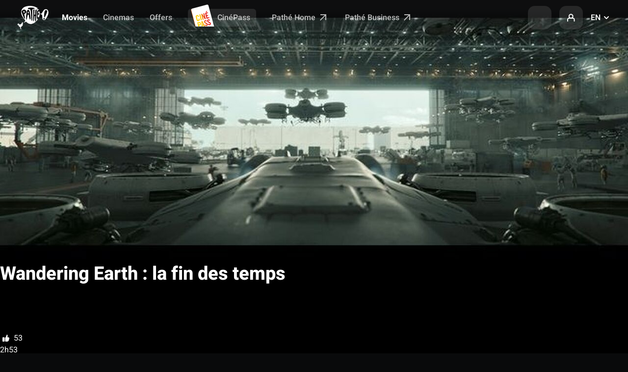

--- FILE ---
content_type: application/javascript
request_url: https://www.pathe.fr/h24zvlmh/4uc/1rH/9Nms26DpmR/f7c3rLpQJQQ0fNa3Si/CBoHAg/LCwmPjI/MJTEB
body_size: 167653
content:
(function(){if(typeof Array.prototype.entries!=='function'){Object.defineProperty(Array.prototype,'entries',{value:function(){var index=0;const array=this;return {next:function(){if(index<array.length){return {value:[index,array[index++]],done:false};}else{return {done:true};}},[Symbol.iterator]:function(){return this;}};},writable:true,configurable:true});}}());(function(){Xc();XVn();jjn();var pV=function(EH){if(EH==null)return -1;try{var Jf=0;for(var K9=0;K9<EH["length"];K9++){var mG=EH["charCodeAt"](K9);if(mG<128){Jf=Jf+mG;}}return Jf;}catch(Wh){return -2;}};var lQ=function(){return ["\x6c\x65\x6e\x67\x74\x68","\x41\x72\x72\x61\x79","\x63\x6f\x6e\x73\x74\x72\x75\x63\x74\x6f\x72","\x6e\x75\x6d\x62\x65\x72"];};var HQ=function(v8,Vw){return v8[dG[mH]](Vw);};var LJ=function(Yb,IQ){var wQ=dA["Math"]["round"](dA["Math"]["random"]()*(IQ-Yb)+Yb);return wQ;};var Th=function A2(Cj,lX){'use strict';var EV=A2;switch(Cj){case ER:{var W8=lX[Zd];var fY=lX[JO];NQ.push(th);if(bp(fY,null)||fV(fY,W8[wf()[Q2(nf)](HJ,q9)]))fY=W8[PY(typeof wf()[Q2(U8)],K8([],[][[]]))?wf()[Q2(tk)].apply(null,[vh,J9]):wf()[Q2(nf)](HJ,q9)];for(var rb=nf,U7=new (dA[A9()[mT(qm)](f6,QL(QL(f6)),Zb,vB)])(fY);AB(rb,fY);rb++)U7[rb]=W8[rb];var Ug;return NQ.pop(),Ug=U7,Ug;}break;case mD:{var YU={};var Q1={};NQ.push(AU);try{var Rr=NQ.length;var Sv=QL({});var MU=new (dA[A9()[mT(Mg)].call(null,vB,kM,jW,Hs)])(nf,nf)[wf()[Q2(zL)](VM,Tv)](pB()[Am(F6)](hg,QL([]),wm,lg,Yv,tk));var Fm=MU[Wr()[fB(Cx)](km,qX)](Ax()[Ym(Zz)].call(null,Yv,vB,Hg,pg,jZ));var gv=MU[PY(typeof A9()[mT(Bz)],K8([],[][[]]))?A9()[mT(dM)](QL(f6),Yg,Ix,xv):A9()[mT(p6)](QL(QL(f6)),QL(QL({})),Oh,F5)](Fm[RB(typeof A9()[mT(wZ)],K8('',[][[]]))?A9()[mT(OM)].call(null,jZ,Zz,Gz,vU):A9()[mT(dM)].call(null,TE,R6,LU,Ns)]);var Fx=MU[PY(typeof A9()[mT(Rs)],K8([],[][[]]))?A9()[mT(dM)](ZM,dM,m2,l6):A9()[mT(p6)].call(null,f6,R6,Oh,F5)](Fm[Wr()[fB(gT)].apply(null,[Uv,jx])]);YU=qr(JS,[Wr()[fB(N5)].apply(null,[Jz,mx]),gv,dB()[pU(hZ)].call(null,Yg,mM,Zz,w5,cU),Fx]);var WU=new (dA[PY(typeof A9()[mT(Hs)],K8([],[][[]]))?A9()[mT(dM)](vv,Q5,nE,B1):A9()[mT(Mg)](QL(nf),BU,jW,Hs)])(nf,nf)[wf()[Q2(zL)](VM,Tv)](dB()[pU(Xx)].apply(null,[c6,Qg,T6,pE,lg]));var sx=WU[Wr()[fB(Cx)].call(null,km,qX)](PY(typeof Ax()[Ym(Pr)],K8(wf()[Q2(XM)].apply(null,[Nz,gr]),[][[]]))?Ax()[Ym(f6)].apply(null,[FM,dr,gW,xT,WL]):Ax()[Ym(Zz)].apply(null,[Yv,nf,Hg,pg,zB]));var Lr=WU[A9()[mT(p6)](QL(nf),kv,Oh,F5)](sx[A9()[mT(OM)].apply(null,[hg,Dr,Gz,vU])]);var FW=WU[RB(typeof A9()[mT(Jv)],K8('',[][[]]))?A9()[mT(p6)](SB,XM,Oh,F5):A9()[mT(dM)].call(null,dr,hg,Ps,CZ)](sx[Wr()[fB(gT)].call(null,Uv,jx)]);Q1=qr(JS,[Wr()[fB(J1)](Zz,kY),Lr,Wr()[fB(jm)].apply(null,[Pr,M6]),FW]);}finally{NQ.splice(Hv(Rr,f6),Infinity,AU);var IW;return IW=qr(JS,[A9()[mT(S6)](jZ,hx,S9,MM),YU[PY(typeof Wr()[fB(bs)],'undefined')?Wr()[fB(TE)].apply(null,[EL,cU]):Wr()[fB(N5)](Jz,mx)]||null,pB()[Am(Zz)](QL(QL({})),xT,AZ,Qs,GB,XM),YU[dB()[pU(hZ)].call(null,Yg,mM,pE,SB,cU)]||null,A9()[mT(Ev)].call(null,QL([]),F5,ds,xM),Q1[Wr()[fB(J1)](Zz,kY)]||null,RB(typeof A9()[mT(zr)],'undefined')?A9()[mT(C1)](U1,OZ,UY,dW):A9()[mT(dM)](pE,Zz,GZ,OM),Q1[Wr()[fB(jm)].apply(null,[Pr,M6])]||null]),NQ.pop(),IW;}NQ.pop();}break;case kA:{NQ.push(mZ);throw new (dA[wf()[Q2(H6)](Vm,tr)])(wf()[Q2(z5)](gC,Br));}break;case FO:{var Zg=lX[Zd];var qM=lX[JO];NQ.push(JB);var jM=bp(null,Zg)?null:rT(RB(typeof A9()[mT(c1)],K8('',[][[]]))?A9()[mT(vB)](TE,QL({}),PH,FT):A9()[mT(dM)](tk,Br,DZ,GZ),typeof dA[dB()[pU(R6)].call(null,c6,zW,xr,QL({}),zY)])&&Zg[dA[PY(typeof dB()[pU(MZ)],K8(wf()[Q2(XM)](ZD,gr),[][[]]))?dB()[pU(c6)](UB,bm,hW,QL(QL(nf)),cU):dB()[pU(R6)](c6,zW,F5,VB,zY)][Wr()[fB(MZ)](qU,rC)]]||Zg[A9()[mT(OZ)](Ox,HB,Xj,lz)];if(rT(null,jM)){var vL,wU,wT,br,YE=[],EB=QL(nf),OL=QL(wr[f6]);try{var P5=NQ.length;var PM=QL(JO);if(wT=(jM=jM.call(Zg))[RB(typeof Wr()[fB(ng)],'undefined')?Wr()[fB(Dr)](nM,sf):Wr()[fB(TE)](Pg,Gm)],PY(qq[Wr()[fB(F5)].call(null,rU,s9)](),qM)){if(RB(dA[A9()[mT(bs)](tk,vT,RG,Q5)](jM),jM)){PM=QL(Zd);return;}EB=QL(wr[f6]);}else for(;QL(EB=(vL=wT.call(jM))[Ax()[Ym(T6)].apply(null,[TE,vU,ZT,vY,tB])])&&(YE[Wr()[fB(f6)].apply(null,[Yg,BQ])](vL[Ax()[Ym(mH)].apply(null,[tk,Qg,E2,AR,Qg])]),RB(YE[wf()[Q2(nf)].apply(null,[T9,q9])],qM));EB=QL(nf));}catch(Xv){OL=QL(nf),wU=Xv;}finally{NQ.splice(Hv(P5,f6),Infinity,JB);try{var U6=NQ.length;var Lv=QL({});if(QL(EB)&&rT(null,jM[Wr()[fB(Zz)](lx,Sf)])&&(br=jM[Wr()[fB(Zz)](lx,Sf)](),RB(dA[A9()[mT(bs)].call(null,tB,pE,RG,Q5)](br),br))){Lv=QL(QL({}));return;}}finally{NQ.splice(Hv(U6,f6),Infinity,JB);if(Lv){NQ.pop();}if(OL)throw wU;}if(PM){NQ.pop();}}var Y6;return NQ.pop(),Y6=YE,Y6;}NQ.pop();}break;case P:{NQ.push(M5);dA[wf()[Q2(zT)](hC,QE)][RB(typeof Ax()[Ym(xM)],K8(PY(typeof wf()[Q2(GB)],K8('',[][[]]))?wf()[Q2(tk)].call(null,wZ,Tr):wf()[Q2(XM)].call(null,pD,gr),[][[]]))?Ax()[Ym(rM)](GB,qm,v6,nd,QL(QL([]))):Ax()[Ym(f6)](lg,Yv,kg,PL,zT)](Wr()[fB(Rs)](f6,JQ),function(Cv){return A2.apply(this,[jt,arguments]);});NQ.pop();}break;case JF:{var js=lX[Zd];NQ.push(wL);if(dA[A9()[mT(qm)].call(null,LW,SB,Nv,vB)][A9()[mT(s2)].call(null,kv,QL(QL([])),TW,Sm)](js)){var JU;return NQ.pop(),JU=js,JU;}NQ.pop();}break;case dH:{NQ.push(JB);if(QL(mB(wf()[Q2(Yr)].call(null,NJ,CU),dA[A9()[mT(b6)](wM,rM,Yw,O1)]))){var n6;return NQ.pop(),n6=null,n6;}var Fs=dA[A9()[mT(b6)].call(null,PZ,Lx,Yw,O1)][wf()[Q2(Yr)].apply(null,[NJ,CU])];var Xs=Fs[Ax()[Ym(wM)].apply(null,[Uv,Dr,zE,S9,QL(QL(nf))])];var Rv=Fs[A9()[mT(b5)].call(null,QL(QL(f6)),NL,hY,mH)];var MB=Fs[A9()[mT(Zz)](tZ,PZ,CF,z5)];var UT;return UT=[Xs,PY(Rv,nf)?nf:fV(Rv,nf)?EW(f6):EW(R6),MB||wf()[Q2(q9)](Np,z2)],NQ.pop(),UT;}break;case Ul:{NQ.push(WW);throw new (dA[wf()[Q2(H6)](dW,tr)])(PY(typeof wf()[Q2(dT)],'undefined')?wf()[Q2(tk)](nm,Nx):wf()[Q2(z5)](Us,Br));}break;case x4:{var bB=lX[Zd];NQ.push(KZ);if(dA[A9()[mT(qm)].call(null,QL(QL(nf)),xW,G1,vB)][A9()[mT(s2)].call(null,k6,bs,Mj,Sm)](bB)){var A5;return NQ.pop(),A5=bB,A5;}NQ.pop();}break;case mR:{var rE=lX[Zd];NQ.push(pM);var tm;return tm=dA[A9()[mT(bs)](QL(QL([])),SB,M7,Q5)][Wr()[fB(Xx)](tL,Uj)](rE)[wf()[Q2(JZ)](I2,jL)](function(XU){return rE[XU];})[wr[CU]],NQ.pop(),tm;}break;case Wt:{var CT=lX[Zd];return CT;}break;case jt:{var Cv=lX[Zd];NQ.push(lg);if(PY([A9()[mT(RZ)].call(null,QL({}),W5,OV,Or),RB(typeof wf()[Q2(ks)],'undefined')?wf()[Q2(M2)](WJ,vB):wf()[Q2(tk)](sM,cB),RB(typeof Wr()[fB(ks)],K8([],[][[]]))?Wr()[fB(S6)](gM,kL):Wr()[fB(TE)](v5,bZ)][Wr()[fB(Rm)].call(null,S6,Mp)](Cv[dB()[pU(Qg)].call(null,c6,D5,xW,X6,H5)][Ax()[Ym(VZ)](dr,xM,sZ,H5,ZM)]),EW(wr[f6]))){NQ.pop();return;}dA[A9()[mT(Gr)].apply(null,[R6,nZ,r5,m6])](function(){var NZ=QL({});NQ.push(kg);try{var I1=NQ.length;var f1=QL({});if(QL(NZ)&&Cv[dB()[pU(Qg)].call(null,c6,D5,nz,QL({}),mf)]&&(Cv[dB()[pU(Qg)](c6,D5,dM,C6,mf)][Wr()[fB(p6)].apply(null,[hx,HY])](PY(typeof Wr()[fB(dr)],K8([],[][[]]))?Wr()[fB(TE)].apply(null,[ME,sL]):Wr()[fB(Ev)](Cg,DC))||Cv[dB()[pU(Qg)].apply(null,[c6,D5,W1,QL({}),mf])][RB(typeof Wr()[fB(zr)],K8([],[][[]]))?Wr()[fB(p6)](hx,HY):Wr()[fB(TE)].apply(null,[XB,Tv])](dB()[pU(OZ)](qm,nf,dM,nz,Bg)))){NZ=QL(QL(JO));}}catch(sz){NQ.splice(Hv(I1,f6),Infinity,kg);Cv[dB()[pU(Qg)].call(null,c6,D5,Qg,WL,mf)][wf()[Q2(xL)].apply(null,[fj,DU])](new (dA[wf()[Q2(nU)].apply(null,[Np,pE])])(Wr()[fB(C1)].call(null,OZ,nh),qr(JS,[A9()[mT(QW)].apply(null,[Xx,xT,dY,zr]),QL(Zd),Wr()[fB(S5)](dW,vX),QL(JO),A9()[mT(gU)](QL([]),F5,UC,Xm),QL(QL(JO))])));}if(QL(NZ)&&PY(Cv[dB()[pU(rM)].apply(null,[qm,dT,vB,nr,vj])],wf()[Q2(fL)](gG,ls))){NZ=QL(Zd);}if(NZ){Cv[RB(typeof dB()[pU(Uv)],K8([],[][[]]))?dB()[pU(Qg)](c6,D5,nr,tE,mf):dB()[pU(c6)](gB,zM,dT,k6,Uz)][wf()[Q2(xL)](fj,DU)](new (dA[wf()[Q2(nU)].apply(null,[Np,pE])])(A9()[mT(Ls)].call(null,rM,nZ,TV,Hg),qr(JS,[RB(typeof A9()[mT(VW)],'undefined')?A9()[mT(QW)](XM,dr,dY,zr):A9()[mT(dM)](tk,Rm,Is,r6),QL(QL(JO)),Wr()[fB(S5)](dW,vX),QL([]),A9()[mT(gU)].apply(null,[QL(QL(nf)),zB,UC,Xm]),QL(Zd)])));}NQ.pop();},nf);NQ.pop();}break;case hl:{var zx=lX[Zd];var XZ=lX[JO];NQ.push(Jz);if(bp(XZ,null)||fV(XZ,zx[wf()[Q2(nf)].call(null,Q4,q9)]))XZ=zx[wf()[Q2(nf)](Q4,q9)];for(var O6=nf,g5=new (dA[A9()[mT(qm)](QL(QL({})),k6,K1,vB)])(XZ);AB(O6,XZ);O6++)g5[O6]=zx[O6];var gs;return NQ.pop(),gs=g5,gs;}break;case AH:{var Lz=lX[Zd];var Mr=lX[JO];NQ.push(mL);var cr=bp(null,Lz)?null:rT(RB(typeof A9()[mT(xW)],'undefined')?A9()[mT(vB)].apply(null,[lv,QL(f6),Xk,FT]):A9()[mT(dM)](P6,NT,cW,bz),typeof dA[RB(typeof dB()[pU(hW)],K8([],[][[]]))?dB()[pU(R6)](c6,zW,nr,qz,Ks):dB()[pU(c6)].call(null,P1,pZ,H6,Dr,Iv)])&&Lz[dA[RB(typeof dB()[pU(TE)],K8(RB(typeof wf()[Q2(R6)],K8([],[][[]]))?wf()[Q2(XM)](HU,gr):wf()[Q2(tk)].call(null,cm,ML),[][[]]))?dB()[pU(R6)].apply(null,[c6,zW,P6,Yg,Ks]):dB()[pU(c6)](BW,IB,zT,VB,FM)][Wr()[fB(MZ)].call(null,qU,sU)]]||Lz[A9()[mT(OZ)].call(null,f6,lz,Wv,lz)];if(rT(null,cr)){var NM,TZ,zv,zZ,j5=[],JT=QL(wr[CU]),LT=QL(f6);try{var dE=NQ.length;var bv=QL(QL(Zd));if(zv=(cr=cr.call(Lz))[Wr()[fB(Dr)](nM,XF)],PY(nf,Mr)){if(RB(dA[A9()[mT(bs)].apply(null,[dM,rM,sC,Q5])](cr),cr)){bv=QL(QL(JO));return;}JT=QL(f6);}else for(;QL(JT=(NM=zv.call(cr))[Ax()[Ym(T6)](TE,xW,ZT,Ts,HB)])&&(j5[Wr()[fB(f6)](Yg,FU)](NM[Ax()[Ym(mH)].apply(null,[tk,jZ,E2,EZ,rM])]),RB(j5[RB(typeof wf()[Q2(X6)],'undefined')?wf()[Q2(nf)](Y7,q9):wf()[Q2(tk)](sB,Xx)],Mr));JT=QL(nf));}catch(Rx){LT=QL(wr[CU]),TZ=Rx;}finally{NQ.splice(Hv(dE,f6),Infinity,mL);try{var BE=NQ.length;var QZ=QL(JO);if(QL(JT)&&rT(null,cr[Wr()[fB(Zz)].call(null,lx,MT)])&&(zZ=cr[Wr()[fB(Zz)].call(null,lx,MT)](),RB(dA[RB(typeof A9()[mT(km)],K8('',[][[]]))?A9()[mT(bs)].apply(null,[vT,Hz,sC,Q5]):A9()[mT(dM)](N1,TE,mz,DW)](zZ),zZ))){QZ=QL(QL(JO));return;}}finally{NQ.splice(Hv(BE,f6),Infinity,mL);if(QZ){NQ.pop();}if(LT)throw TZ;}if(bv){NQ.pop();}}var ws;return NQ.pop(),ws=j5,ws;}NQ.pop();}break;}};var jr=function(){Nr=["%\"5Y \t\"XtM1Lj)\t","\x40; \x40(x3X>=","w5=","X2\\7<\t9%+\r4","v","D<N$P7\x3f","\x00&Y0n)\b]<*","+$\")","s\vgV!I#O<*-.7\"-$(N/\x07%^","v\rj$_;1~ J3Z","\r75>","t8(","!%f","!P5=","#*]%(E8*U=H/\t^<","}","/X*F,n)V)!:<\"9+","i\f`n","=X\t.I:","/!>N/%B","(\t\x00:M  I]\"","6R0D*%\\7,","<","zc\x3f-J#Lc","\'c","f(U<","A;-U,","=):#\"J: #K:\"M","&O\x07:O0C\"J\n(\t8-$\x00#C","Od",")\tO849n-:5F<S>Ct\'D7_5M,*\t} # L9_)(\x401cH*X3\tZ<vf l!4N>\x40\x07%\f6&-_\"[5=\x40} # L1Y>\njC6)D\'_4\x40\nL*,L5/:+A1\v3\n\'N;/-_\"M6*1ugl#$C#]","/\x40","\x3f\x079","0t\"","","(%N>&B0\v\f^061","6n8visU+\'vz5\"\"\x07M\tX;9K`2h~SWV\bm\t,s","6N*\\","X&:m+H","C#\x07$M9&","4EMo\x00<\ni)Q9\fp#(D","Yti","k1-D6J30+L<\">+\x004Rl$B=-F","","j\nN","!I5=<<7+%[\n>Y&&","92O>\t/^\v0B6B78_,6","1/D)N)!L54%9","(<","X3*","\vV!I#O<*3.->\'$t*","f=!(;\r5","L4=l $\v%8M6/D","4D2","I6+/8/","+","b\"&E0\x00I%Y&\\+/!>","\'Y\"\\4\t0+\":","cO","-",")65E\x3f\t$_","\t\x00\rI:&S%_(!L7;4!\"","\x3fx8$K\x00\"F","$M6/D {+\x00P7","u","<<\'","\\<,O!","9+ :\x00\b",";\t","Z+1)","!\"\b>N"," \x00<"," >^=-F",":","`G","2X5\b\x00<7)<AN>%BtM1L.","\\-8#","/P","  ","5%U!Y\v",">>!\x3f_5","s$1N0D\x3f","\nV#\n8)+D\")X=,O","v63Ez","\x07&U","N0",">1\\-\t\x07","-C","*>B)",":+8<N!\x078U&\x40 N5&\bK-2>#=","`6Pb","x-N*","J\r*.:)*",",H*_\"\"O<6","*\t<*51_)","W!]",")C:%H6FJ.79","G&U*","^1\'T\'N","\\8,\t","9\\1 H%G\bK73:","$\f\\7,5","p#/O cf!E\"M6*1","k\x07\bj-*3)/","M&B.Z","\"C6^7","\x3f< 8+","n=$h*_",")1","\x0787","/N>"," #B","7/H\'\x40",";!>#>#^.\r>","Z<1\x00","\'B!\x3fX`B0B1",">D","9^2r","\'X3",".N*_//{0*5","-3t-\\;\"R*M&WQI\x3f;6#/(\rj>3","q",">\n1","6N6K<<",">I,7","O<*8","X,\t","662;\x3f+ ","3+8","5\x40(^\"/",".:-<B!\x00>M93","I0_7Z",";Y10UJ,+V:3","r5","N:>`=.H0i.\n\\-*>9: D\x3f","+M6\b86(",")):","O","B)K1\b)&","8\"O#",")!-iA6J%\f.tI!\v4P7\x3fL)!l,pN\".I0cB+E3W*x5/>/$N>S%Y 0H Ng-0\t}-:\b>l$K1m","N!&",")\vU","\nJ3\t\\y\x004+\":","4B\x3f+U","9X&&D0j#\\*+","H=0",";3(%<\fF-\t\vH01D7X","/\"1Y\t/C!7","N*H+\tR","\x00\\-\f0+#;H8\t/n=7R","S&\x07","+A=/X","\"K0",".%#\x3f^8Q2)X=5D","\\&,B!X4!M6(.:+","M6-5-- 5G",";1L)","*O*N5(P>0","!","\t0/%\" 4O>\x009","H=0"," D%\x07/^!3","\x07\x3fQV","/]","\'C5\n\\9$ /\"B<:$J;","\x3fU8!/\'+&t.\t.E:$~","2",",B","57*N0(W=4\t/`p-=[9.t\x407\v&U ","G&w85\t","C6Q","2/(~","+\"D>","3!!,5","<=\x3f","*)8\r","->X8)X;1",")73:)<[3D-\x00/","S"," \x071X","{\r\'6ns","S+_&V7\n\r)+","G%B+x)*--\f--\n\x3fM*","\'3\\1S6D5","\\;  *!","2*M!","u1m",">UtM%R\"","M\"\"H(c\"\t\x00Q-","=^53","G)>D","^<,:2\'/+","I9*U","f>9<%8\"t98M$3D ","(#<$1H$","4Y(Z-","","K65","!D0J","X-16<<#X%^&,S","\x3ft)>+%N\x3f","Bt \b","b(#[","\x3f; N\". \"S0","9$\'8","+H01D7X","0D\\+\r.+","G(\x07W<","(\r/=)\x07$",",N&",";;_","2K\x3f\t3:","^!-U-F\"0\vX /4)$:","\"V==","-M9.\x40","L7].[04)7/&\x00>L)","#J-7<>!M8\fY: U-D)#U5","4#)>N",".0V-7<5!8!1X8","$\tW<;","2=1","+]h}","7C&]76+>\x07<B\"68^;1","%!8","\nk~~..7,Dbtt2PfWRZbn\x00M%F7f//5j","O%","\x40; \x400B(","iuYJs","|!0I\tJ)\x00\\+","5]%\x07I9,S=",":4","4D//B ","/\t\x3f\t\x00>O#","X/=",";(","h","I,:\x004=$","3=)<N<\f)I9&O0\"","*/","\r/-$\'5H8/","M05\r)+","F(\\78\n-:\x00","\nO5","$X","q-;+j",".)X","=^53","*\t.># 5","H|\v,","*1\v3/ =","\r):--\t])\x07","~,","Gb7948)n\x3fO)=S7","9\"Q","/Pn","#4","s!J+0\vX =u:!gAl,<I,O*N$J|791+(n1<^+M:$\f|piI.N","!8\'\x079H-%B","9+8/\b<","//\r3m#\x07\x07I 1H\'X","/9_1H#B))V598*","/\r$`)",")<9H)78G11b+E3W<*","\n0\r/+(\"\x40)","9^2","L*=3/!+",";Fj(\bOi\x07 \\\r\":<e\fVj\x07&*>v+\n+jS\x3f!\'!\vL\x00\x006-~\bQ2\x07V2_\x00yQ8-{j:(*\x00!#\\\r&yn\'\"y){)j\r2 -opi\b&:k../Wb/\"2\vic`Z%R\vL,\x3f/#.2\vm`m\b&z38v j\x3fsmc`aSxa\x3f $% \x40 3<=m\'f}#(-I;5\tk-#j\t0>pj)W&*cz (L\r!2\"se7j\v!Av\x3f(;;\".K2ecm>1&z\rhv\x07 \\\r#0hl/j\v!A/-,\v\n-d`\n&_|-)z\r#0h-l/j\v!A/-~&\t3\x40)\rz\'m+j/\"x>%57\"--=)GJ}lh\x07&i \t-*65X!2\vh&{F\x00a!-i\v19\r\"8z z\r!2\x07yc`A#0Sx!\x3f-\r9`o\x3f!2\'vlF!-C;.X;\"1K2_J0^h\x07#_/-\' Jo\x3f!2`dSx!\x3f-\rcQ\x3f!2&HlF\x00M\b&z\f\f<vvVj,p[7j\r)Sv\x3f(;;\"|K2c`\n0Sxj\"\'*1L\b*2\vf9h\'i!#s&*z \\\r*b>e(G\rV8\x00,/~6uf.y#Q!\r<\r&k\x3f% G\t\\-h`Y#0.x \t-1|y=iG\rL.x \t-|\vVj\r\x40>C+j/\"x;\x07\f\"*2F0_f_7\f\f\x00Q\tsP%cbq\rj>1&~\fk>$/{8\\\t!2)GJ0^\x07#s6\t*2F)(2mI|>1&zk$v% F(K-h`A#){$\r\v\tx!\nmR-\fx6.\t&;\v H\'!2!z\x3flF!#\x40\x07 \v\\\r&yn\'\"y){$\r5{x!\vh`cOSxa\x3f-j\r4Mx!\nmu\t!=JY3*\v\'WH\'!2&~Vj!&}41C\r%hc*2\vf\x00l/j\f5{,\x3f($% \x40(0<=m iQ&,\bx1/-a&j\r$_u\fa!-\x07\'\n\\\r\'\rz!D2\x07/s&\b*\tWHy62\vmV\fl!&}\x3fC\r5f\'!2&~6F\x00R-\fx3\b\r;$3cC+Vj1H~-$*\x07 hL*2\vfG\fd1&x\"\v\nt% G\"6=``htX>x\x00\fuvVj\"\",p[7j\v\bCv\x3f(;;\"\nK2c`c\nOSxj\"\'>L\b<=mi\f\x00._&.cz cQ\x3f!2$f\x3flF\x00M\b&z\b58vvVj,p[7j5\tTj\r-4{x!\x400_Lbh\x07&(\r#Mx!<=mf(\x07#s6,~\x00P2|_\x07v\nR7!\t\r:.\r2EV2O`\fa!-rwXv+&K-cI&a!-W\x00wX7$|\nP_Ma2\x07#\x40\x07\f\t\t4l+W2\vb>!\v){$\r)x!K-```%0Sxa\x3f$$\r:\x07\x00f\'!1<\'f#!=\x40\x00Y6,~|Wb/\"2\vo{F\x00a!5w\x00\x00>2;\'\nF4ygbh\'i!\"n \t-J{*K-h`e85V/--\b4g#!=iG\rh\x07#\x40.%7$|\nP_]#W\bx1/)$,+j*zx-q\r`\x07#s*\n~ O`\ba!-W\x00wXv+\v*)z\r#!0c:ph75\rU)z\r#)x|`mHs&6= l(\fz\'vuG%5C\b6\x00\b*.\t|}\f-j-pj!2La\x3f$\r\"S*2\vf\'pj\x3f\x07&x\x00\r)!2\v{<p/j\v\bC/-4\x40 #%~q{%0\x00&\v\r s\x007f\"l/j-Rv\x3f(\r\'&H\'!2\'~,:ph\rn!\x3f-\f($\x07)z\r#  ac` B8)U&;+\bz\r!2\v{ {I2a!-z\bX7\"12\x07GM\n$\r\vLl\r+j<e:plS5\x408Y3&;\v H\'!2\'v{F\x00a!=m=&-,!+)z\r\"5\"N`Y$Sx \t-/f\'!2\'bd+Vj\fx5\"7\b\x3f% F\n\\-h`AO.x \t--\n)z\r\"\nmGpj\x07s*;&2l)y~;6FM!&x\r6= \b*2\vjR/j5\tC\r&!<=m\"i\x000.~ \t-/\x07j\r!2\vD|!-n\bX}6= E(%\\-h2\fVh&7Tj\r\b2{x!\x400_O\nih\x07#_/-\'aJf\'!2B`D#,\b{ \t-!Jf\'!2!H:phP_6.{4l%V2)GL,\b{/-~&\t3\x40)\rz\'m+j/\"x\x07\"*$L\b*2\vfq\rj\x07\x40\x07\r\f\t3E\f d+Vj\fx6\bt% F4\n\nm\'&\fx4>\ta+\n+j)\x07GO n--\fx466v+\n]!\nm fR$R1s;6\x3f\"hL-\nm\'-\fx5&.a+\n+j\v)GJ\x40-\fx6\b\b\x3f% G\vK-h-\x00W\rj>1&p:*$-~+2E(2m{F!f\t\fx6\"a+\n+j(\'0_L<G%\r\t87\"3*2\vf=!l/j\f5m38$% n}\b\rKc`\nC(\r)z\r#$!l/j\vi \t-\'a{+K-h`,\\8-C\r\x00(*-#j\x002\x07GduC#\'\x00\"5\"Wb/\"2\vkbB/j\v!{+\x07\'\b#L\r0\nm\"i>x\r; )z\r# yxl/j\r=~ \t-*~\"\nluS<=mLuC&W\b{/--\t3E5}CW\rj>1&~\fk>$/{8\\\t!2)GL0\x07#s6\t*2F)(2mR/j\r-pv\x3f($\b= F4)\\-h`B$x51,!*Q1g#\"\nm!d,M!&x\x07iuvVjT!<:phP_6.{4l%V2)GL<b\x07#s&4\b= F*f\'m+j/\"x>%v+<f\'!0n< O\nG7R\t1/):+jT!<:phPHs&i>!#)z\r# y}:phS3C\ri#\v-m\x00ja!-{\b;\x07\':QX\'!2!lF{\x3f\x07&x\rR1|y\vyOc`(^8=Ij*m,\x07Uz\r!2\vc2\x07]\b&z\r3$v\b= |*2\vfGpjUn\x3f-\rj\r* e`s1!#s&e6cL\r%2\vmu7j\f\vpv\x3f.0","",".H)N\\*",".","+^04\x406N\tZ,*8 /7","96","9),\n9_:C&\"S=x3X>=","#\vkg\vh3",")$h#\x07/T ","\"M:$D","0+ ","F\"V=","8A5/","I)\t/=%!","V-\t1","C-#8E\"\"U!(\vW","50I","H$! ,QY(\bZ64","$/5{#\t>\f1N3X\"Gi5-\vp\'\"","sQ\v=(\"8","I598","0T&F."," D&4K6,1+/\r","/\x40 \"l+O\"","%#+^5.h*]&\f]",")4:\'\"\n\x00$J",":>4B\x3f",">\x007N","\r+","nO0 ~%X#\nU8+)!<(\t&H,)J8","0+84#)!$\r\x07#Z1","/Z","5Y*\'M: D","T6\"/2 \"+$B#","\\:3\x3f)!>/5z9\x07+=$O%G","#0q=dBT>Bxo6I<WPl++{j}","C:/N%O\""];};var Hv=function(E5,mE){return E5-mE;};var qr=function ST(S1,E6){var p5=ST;for(S1;S1!=vA;S1){switch(S1){case QI:{rL[Wr()[fB(xW)](gz,Ip)]=function(JW,qE){if(vM(qE,wr[f6]))JW=rL(JW);NQ.push(zU);if(vM(qE,Yg)){var RT;return NQ.pop(),RT=JW,RT;}if(vM(qE,TE)&&PY(typeof JW,Wr()[fB(XM)](rM,BB))&&JW&&JW[wf()[Q2(gL)](q2,OZ)]){var kr;return NQ.pop(),kr=JW,kr;}var Sr=dA[A9()[mT(bs)](hx,nZ,v4,Q5)][wf()[Q2(YT)](rX,nz)](null);rL[Ax()[Ym(R6)].apply(null,[f6,VB,OW,As,W5])](Sr);dA[A9()[mT(bs)](QL({}),HB,v4,Q5)][PY(typeof Wr()[fB(f6)],'undefined')?Wr()[fB(TE)].apply(null,[Ag,vz]):Wr()[fB(qm)](U1,KG)](Sr,A9()[mT(zT)](QL({}),MZ,mC,xr),ST(JS,[A9()[mT(GB)].apply(null,[jT,dM,bb,Ss]),QL(QL([])),Ax()[Ym(mH)](tk,zT,E2,Xg,U1),JW]));if(vM(qE,R6)&&rT(typeof JW,PY(typeof pB()[Am(TE)],'undefined')?pB()[Am(TE)](QL({}),kv,xx,NW,vU,PL):pB()[Am(R6)](hg,xr,MZ,wz,Dr,c6)))for(var ZB in JW)rL[A9()[mT(Uv)](LL,QL([]),kE,zB)](Sr,ZB,function(JE){return JW[JE];}.bind(null,ZB));var Ws;return NQ.pop(),Ws=Sr,Ws;};S1+=A3;}break;case qd:{O5=function(){return Kz.apply(this,[Ll,arguments]);};jg(ID,[]);KE();Ar();S1-=GA;}break;case Dq:{S1=vA;rL[A9()[mT(T6)](QL(f6),nz,jW,Zz)]=function(Zs,Dz){return ST.apply(this,[zA,arguments]);};rL[A9()[mT(DU)](k6,xr,EG,SW)]=wf()[Q2(XM)](LO,gr);var Tz;return Tz=rL(rL[dB()[pU(tk)].apply(null,[f6,xg,nZ,NL,xz])]=f6),NQ.pop(),Tz;}break;case T3:{jg(G,[GM()]);jg(kS,[]);S1-=Gq;Qr(pA,[]);Qr(T,[GM()]);(function(BM,HE){return Qr.apply(this,[Ul,arguments]);}(['gTlp$','Oknkgg$','n$nnghlxhhhhhh','nnnnnnn','$ghh','Ohpg','$klgn','h','fp','f','l','$k','fh','fhhf','kppp','f$','kTh','O','kxff','$','kkkk','k','khf'],gL));wr=Qr(mR,[['OhpTxhhhhhh','f','kTTxhhhhhh','$k','gTT$Txhhhhhh','gTlp$','OkpOpglkpTxhhhhhh','Oknkgg$','n$nnghlxhhhhhh','$','gfhgnOg','fhkO','khOn','nfpk','fg$nO','O','n','p','fk','h','fhh','fhhhhhhh','T','fh','fT','$h','$$','kT','kh','fk$','k','fhhh','OkpOpglkpg','$hhh','Oppp','fhhhh','Thh','ngk','khhh','fn','khfg','pppppp','f$','fxl$','kxff','kTh','fxgl','fxO$','kf','kk','k$','l','khf','$ghhhhh','fxnf'],QL({})]);}break;case V:{S1+=qt;qx();Kz.call(this,DR,[qB()]);jg(HH,[]);WT=jg(kA,[]);Qr(vt,[GM()]);lM=jg(zA,[]);jg(Wc,[]);}break;case M3:{NQ.pop();S1-=k3;}break;case Tl:{S1-=JS;rL[PY(typeof Ax()[Ym(R6)],K8([],[][[]]))?Ax()[Ym(f6)](Km,xT,Vz,M6,OZ):Ax()[Ym(R6)](f6,GB,OW,Dg,LL)]=function(nL){return ST.apply(this,[kA,arguments]);};}break;case CH:{S1+=bR;Pl=function JYAOqcjqTs(){kG();AT();SW();function HE(){return Ln.apply(this,[pT,arguments]);}function nb(){return tn.apply(this,[x5,arguments]);}var OM;function Yg(s5,Lt){var CM=Yg;switch(s5){case s0:{var nE=Lt[Ac];Wb=function(L0,WE,bM,Nn){return Yg.apply(this,[LF,arguments]);};return Lb(nE);}break;case LF:{var zM=Lt[Ac];var VT=Lt[kt];var Rg=Lt[Jn];var VM=Lt[WN];var qF=QC([],[]);var E0=zC(QC(VT,ON()),DR);var qW=zF[VM];var hR=G0;while(jR(hR,qW.length)){var Gb=kZ(qW,hR);var Lc=kZ(Wb.Db,E0++);qF+=Hc(dM,[mC(gR(q5(Gb),q5(Lc)),gR(Gb,Lc))]);hR++;}return qF;}break;case vb:{var pc={'\x42':tM()[IN(qN)](Rc,Yt,pG,qN),'\x4a':tM()[IN(h0)](jG,ZF(cZ),Eb(Eb([])),RM),'\x4b':Y0()[MM(qN)](Eb(G0),ZF(BC),Eb(G0),S0),'\x51':Y0()[MM(h0)](Eb(Eb([])),ZF(xc),Rc,Ub),'\x5a':IE()[St(qN)](ZF(zc),NW,Eb(qN)),'\x76':IE()[St(h0)].call(null,ZF(bF),G0,qt),'\x78':tM()[IN(NW)].apply(null,[vC,ZF(XW),E5,dR])};return function(UZ){return st(XM,[UZ,pc]);};}break;}}function s(){return Ln.apply(this,[GR,arguments]);}var nc;function F0(){return ["","x6.Y[9N\x3faB",">8tNcyu{V5dh/[vKK}+;At","","oL\'[J\x40WQ+]B,Z\tA^=\x40\fC\f","\\B~"];}function r0(){this["K"]^=this["K"]>>>16;this.dN=pg;}function KM(){return KE.apply(this,[Qg,arguments]);}function OG(){return tn.apply(this,[cM,arguments]);}var tc;function dF(){return Ln.apply(this,[GN,arguments]);}function OR(){return IZ.apply(this,[xG,arguments]);}function mN(){return KE.apply(this,[dM,arguments]);}function QE(){return st.apply(this,[J0,arguments]);}function Cg(){return FW(`${EM()[lG(G0)]}`,";",lc());}function Y0(){var V0={};Y0=function(){return V0;};return V0;}function kZ(Jc,ZE){return Jc[I0[NW]](ZE);}function GW(Hb,G){var xt=GW;switch(Hb){case xM:{var C=G[Ac];C[Qn]=function(){var l5=Y0()[MM(NW)](bc,ZF(tF),It,qN);for(let gF=G0;jR(gF,g0);++gF){l5+=this[HF]().toString(h0).padStart(g0,Y0()[MM(qN)](zc,ZF(BC),BN,S0));}var F5=parseInt(l5.slice(qN,v5),h0);var xT=l5.slice(v5);if(j0(F5,G0)){if(j0(xT.indexOf(IE()[St(h0)].call(null,ZF(bF),G0,FE)),ZF(qN))){return G0;}else{F5-=OM[NW];xT=QC(Y0()[MM(qN)](BN,ZF(BC),ft,S0),xT);}}else{F5-=OM[RM];xT=QC(IE()[St(h0)](ZF(bF),G0,fn),xT);}var WZ=G0;var VW=qN;for(let mM of xT){WZ+=EN(VW,parseInt(mM));VW/=h0;}return EN(WZ,Math.pow(h0,F5));};KE(XM,[C]);}break;case cM:{var hC=G[Ac];hC[gT]=function(tW,S5){var IR=atob(tW);var Et=G0;var tZ=[];var RG=G0;for(var Kg=G0;jR(Kg,IR.length);Kg++){tZ[RG]=IR.charCodeAt(Kg);Et=vG(Et,tZ[RG++]);}KE(Jn,[this,zC(QC(Et,S5),mR)]);return tZ;};GW(xM,[hC]);}break;case x5:{var d5=G[Ac];d5[HF]=function(){return this[YT][this[PM][wG.c]++];};GW(cM,[d5]);}break;case p5:{var cN=G[Ac];cN[bG]=function(wE){return this[gb](wE?this[BW][vR(this[BW][EM()[lG(G0)](RM,fE,dW,ZF(B))],qN)]:this[BW].pop());};GW(x5,[cN]);}break;case hZ:{var X=G[Ac];X[gb]=function(fc){return j0(typeof fc,Y0()[MM(RM)].apply(null,[G0,kc,bg,NW]))?fc.b:fc;};GW(p5,[X]);}break;case Ac:{var Kb=G[Ac];Kb[gC]=function(KZ){return Ic.call(this[XE],KZ,this);};GW(hZ,[Kb]);}break;case Un:{var ln=G[Ac];ln[IW]=function(hW,dZ,rT){if(j0(typeof hW,Y0()[MM(RM)](IW,kc,Eb(Eb(qN)),NW))){rT?this[BW].push(hW.b=dZ):hW.b=dZ;}else{j.call(this[XE],hW,dZ);}};GW(Ac,[ln]);}break;case wZ:{var QN=G[Ac];QN[Rt]=function(vE,jb){this[PM][vE]=jb;};QN[BE]=function(mg){return this[PM][mg];};GW(Un,[QN]);}break;}}function Fb(){return tn.apply(this,[kb,arguments]);}function hg(NM,fM){var Nc=hg;switch(NM){case fg:{var b=fM[Ac];b[b[Qc](A0)]=function(){this[BW].push(this[bG]()&&this[bG]());};IZ(U5,[b]);}break;case x5:{var LE=fM[Ac];LE[LE[Qc](bN)]=function(){this[BW].push(jR(this[bG](),this[bG]()));};hg(fg,[LE]);}break;case nR:{var AG=fM[Ac];AG[AG[Qc](AE)]=function(){this[BW].push(SN(this[bG](),this[bG]()));};hg(x5,[AG]);}break;case Ot:{var TM=fM[Ac];TM[TM[Qc](gT)]=function(){this[BW]=[];Ag.call(this[XE]);this[Rt](wG.c,this[YT].length);};hg(nR,[TM]);}break;case zT:{var UN=fM[Ac];UN[UN[Qc](UR)]=function(){this[BW].push(gR(this[bG](),this[bG]()));};hg(Ot,[UN]);}break;case Qg:{var vZ=fM[Ac];vZ[vZ[Qc](Pc)]=function(){var KN=[];var z5=this[HF]();while(z5--){switch(this[BW].pop()){case G0:KN.push(this[bG]());break;case qN:var XC=this[bG]();for(var cF of XC){KN.push(cF);}break;}}this[BW].push(this[KW](KN));};hg(zT,[vZ]);}break;case GM:{var TZ=fM[Ac];TZ[TZ[Qc](GG)]=function(){this[BW].push(zW(this[bG](),this[bG]()));};hg(Qg,[TZ]);}break;case kt:{var CF=fM[Ac];CF[CF[Qc](Mt)]=function(){this[BW].push(this[Qn]());};hg(GM,[CF]);}break;case ME:{var Dc=fM[Ac];Dc[Dc[Qc](Vb)]=function(){var p0=this[HF]();var Wc=this[HF]();var RN=this[HF]();var Qb=this[bG]();var bZ=[];for(var CR=G0;jR(CR,RN);++CR){switch(this[BW].pop()){case G0:bZ.push(this[bG]());break;case qN:var BF=this[bG]();for(var lW of BF.reverse()){bZ.push(lW);}break;default:throw new Error(IE()[St(NW)].apply(null,[qT,RM,AE]));}}var Dg=Qb.apply(this[Gt].b,bZ.reverse());p0&&this[BW].push(this[AW](Dg));};hg(kt,[Dc]);}break;case RR:{var lE=fM[Ac];lE[lE[Qc](Fg)]=function(){this[BW].push(EN(this[bG](),this[bG]()));};hg(ME,[lE]);}break;}}function zt(){return Zb(`${EM()[lG(G0)]}`,Cg()+1);}var HN;function VR(Hn,xN){return Hn===xN;}function Pt(){return tn.apply(this,[xG,arguments]);}var sR;function tM(){var T0=new Object();tM=function(){return T0;};return T0;}function Hc(Ec,MZ){var xZ=Hc;switch(Ec){case cM:{var RT=MZ[Ac];Wb.Db=Dt(p,[RT]);while(jR(Wb.Db.length,bc))Wb.Db+=Wb.Db;}break;case X0:{Lb=function(cb){return Hc.apply(this,[cM,arguments]);};Wb(Kt,ZF(CE),TG,G0);}break;case GR:{var lR=MZ[Ac];var gg=QC([],[]);var tt=vR(lR.length,qN);if(h(tt,G0)){do{gg+=lR[tt];tt--;}while(h(tt,G0));}return gg;}break;case hZ:{var rW=MZ[Ac];z0.sb=Hc(GR,[rW]);while(jR(z0.sb.length,xF))z0.sb+=z0.sb;}break;case kb:{db=function(JG){return Hc.apply(this,[hZ,arguments]);};z0(qN,Eb(Eb(G0)),Zt,ZF(WR));}break;case dM:{var DT=MZ[Ac];if(bR(DT,H)){return sN[I0[h0]][I0[qN]](DT);}else{DT-=Gg;return sN[I0[h0]][I0[qN]][I0[G0]](null,[QC(SN(DT,jG),g),QC(zC(DT,kn),Ig)]);}}break;case OE:{var PT=MZ[Ac];var jM=MZ[kt];var zE=MZ[Jn];var bn=MZ[WN];var xR=QC([],[]);var AC=zC(QC(jM,ON()),WT);var ER=HN[bn];for(var C5=G0;jR(C5,ER.length);C5++){var hc=kZ(ER,C5);var YZ=kZ(n5.X5,AC++);xR+=Hc(dM,[mC(q5(mC(hc,YZ)),gR(hc,YZ))]);}return xR;}break;case fg:{var Uc=MZ[Ac];n5=function(pb,v,mW,HW){return Hc.apply(this,[OE,arguments]);};return XT(Uc);}break;case sF:{var JN=MZ[Ac];XT(JN[G0]);for(var ZC=G0;jR(ZC,JN.length);++ZC){Y0()[JN[ZC]]=function(){var tE=JN[ZC];return function(JM,rt,q0,JZ){var rR=n5(Eb(Eb([])),rt,XE,JZ);Y0()[tE]=function(){return rR;};return rR;};}();}}break;case GM:{var zR=MZ[Ac];var KR=MZ[kt];var Pg=[];var kF=Yg(vb,[]);var mt=KR?sN[IE()[St(G0)](ZF(Vc),dR,R0)]:sN[tM()[IN(G0)].apply(null,[Ug,ZF(L5),Eb(qN),NW])];for(var cT=G0;jR(cT,zR[EM()[lG(G0)](RM,G5,Eb(Eb(G0)),ZF(B))]);cT=QC(cT,qN)){Pg[Y0()[MM(G0)].call(null,Eb({}),ZF(vc),qN,RM)](mt(kF(zR[cT])));}return Pg;}break;}}var mn;var Ic;function EN(Jb,kR){return Jb*kR;}function gE(){return ["M1;]8L","","\\[\x07gF#_THX\x00",",3[\"","#K>","u:\x40/k5M%ndI8T\"x","",""];}function xb(){return ["\x61\x70\x70\x6c\x79","\x66\x72\x6f\x6d\x43\x68\x61\x72\x43\x6f\x64\x65","\x53\x74\x72\x69\x6e\x67","\x63\x68\x61\x72\x43\x6f\x64\x65\x41\x74"];}function J5(){return st.apply(this,[p,arguments]);}function qc(){return xg()+zt()+typeof sN[EM()[lG(G0)].name];}var Tc;function wT(){this["K"]=(this["qM"]&0xffff)+0x6b64+(((this["qM"]>>>16)+0xe654&0xffff)<<16);this.dN=EW;}function lt(){return hg.apply(this,[x5,arguments]);}function FF(){return IZ.apply(this,[gM,arguments]);}function tb(){this["jF"]=(this["jF"]&0xffff)*0x1b873593+(((this["jF"]>>>16)*0x1b873593&0xffff)<<16)&0xffffffff;this.dN=wW;}function EM(){var qZ=[]['\x65\x6e\x74\x72\x69\x65\x73']();EM=function(){return qZ;};return qZ;}function ZT(){return KE.apply(this,[hZ,arguments]);}function pg(){this["K"]=(this["K"]&0xffff)*0x85ebca6b+(((this["K"]>>>16)*0x85ebca6b&0xffff)<<16)&0xffffffff;this.dN=Kn;}var nR,IC,x0,p,wZ,xG,sF,Gg,Ct,nM,Cc,cM,GM,XM,g,bt,In,s0,wF,zT,J0,X0,qR,pT,LF,vb,OE,rb,GN,kn,Sn,lb,xM,kb,GR,Ig,Un,U5,TR,gM,hZ,ME,dM,Ot,RR,Qg,H;var Wb;function Bg(a,b){return a.charCodeAt(b);}var LN;function DM(SC,LT){return SC>>>LT;}function mC(kT,W){return kT&W;}var mE;function M5(){if(this["Xn"]<wM(this["w"]))this.dN=KC;else this.dN=E;}var ZM;function zC(Yn,QM){return Yn%QM;}function V5(){return hg.apply(this,[ME,arguments]);}function j0(ht,Mb){return ht==Mb;}function f5(){return hM(qc(),292397);}function PG(){return GW.apply(this,[Ac,arguments]);}function Ht(){return ["\nQ\':tD+R:\r<A>4&4#\f\'H1_;W(>)*Gq4\f\t5H1","\"eNH5/*<.\f\t,u","0","jz}FKLOA^no1$$8",":5","9<+4\t&[q-5\bM\b3W:$3\x00c\\07\tz","<36,"];}function C0(){return GW.apply(this,[Un,arguments]);}function HG(){return Zb(`${EM()[lG(G0)]}`,XN(),Cg()-XN());}function Ln(AR,pR){var ET=Ln;switch(AR){case nt:{var SR=pR[Ac];SR[SR[Qc](JR)]=function(){var TE=this[HF]();var Xc=this[bG]();var B5=this[bG]();var Tb=this[T5](B5,Xc);if(Eb(TE)){var wt=this;var VG={get(m){wt[Gt]=m;return B5;}};this[Gt]=new Proxy(this[Gt],VG);}this[BW].push(Tb);};hg(RR,[SR]);}break;case GM:{var dE=pR[Ac];dE[dE[Qc](kE)]=function(){var vT=this[HF]();var VE=this[BW].pop();var wc=this[BW].pop();var jT=this[BW].pop();var DF=this[PM][wG.c];this[Rt](wG.c,VE);try{this[k0]();}catch(XG){this[BW].push(this[AW](XG));this[Rt](wG.c,wc);this[k0]();}finally{this[Rt](wG.c,jT);this[k0]();this[Rt](wG.c,DF);}};Ln(nt,[dE]);}break;case bt:{var BZ=pR[Ac];BZ[BZ[Qc](d)]=function(){this[Rt](wG.c,this[h5]());};Ln(GM,[BZ]);}break;case RR:{var TF=pR[Ac];TF[TF[Qc](nW)]=function(){this[BW].push(this[gC](this[FE]()));};Ln(bt,[TF]);}break;case pT:{var CZ=pR[Ac];CZ[CZ[Qc](M0)]=function(){this[BW].push(VR(this[bG](),this[bG]()));};Ln(RR,[CZ]);}break;case GN:{var fW=pR[Ac];fW[fW[Qc](MG)]=function(){var wg=[];var CG=this[BW].pop();var fb=vR(this[BW].length,qN);for(var MT=G0;jR(MT,CG);++MT){wg.push(this[gb](this[BW][fb--]));}this[IW](Y0()[MM(dR)].call(null,cZ,ZF(dC),qN,G0),wg);};Ln(pT,[fW]);}break;case x5:{var OC=pR[Ac];OC[OC[Qc](jt)]=function(){this[BW].push(h(this[bG](),this[bG]()));};Ln(GN,[OC]);}break;case rb:{var T=pR[Ac];T[T[Qc](P0)]=function(){var I=this[HF]();var kN=this[HF]();var MC=this[h5]();var ZW=sR.call(this[XE]);var zg=this[Gt];this[BW].push(function(...GZ){var g5=T[Gt];I?T[Gt]=zg:T[Gt]=T[AW](this);var qg=vR(GZ.length,kN);T[G0]=QC(qg,qN);while(jR(qg++,G0)){GZ.push(undefined);}for(let jn of GZ.reverse()){T[BW].push(T[AW](jn));}Tc.call(T[XE],ZW);var bE=T[PM][wG.c];T[Rt](wG.c,MC);T[BW].push(GZ.length);T[k0]();var JE=T[bG]();while(qb(--qg,G0)){T[BW].pop();}T[Rt](wG.c,bE);T[Gt]=g5;return JE;});};Ln(x5,[T]);}break;case GR:{var lg=pR[Ac];lg[lg[Qc](PZ)]=function(){this[BW].push(this[AW](undefined));};Ln(rb,[lg]);}break;case WN:{var zN=pR[Ac];zN[zN[Qc](J)]=function(){this[BW].push(zC(this[bG](),this[bG]()));};Ln(GR,[zN]);}break;}}var dn;function QF(){return IZ.apply(this,[Cc,arguments]);}var XT;function lM(){return GW.apply(this,[p5,arguments]);}function kG(){tc=Object['\x63\x72\x65\x61\x74\x65']({});G0=0;EM()[lG(G0)]=JYAOqcjqTs;if(typeof window!==[]+[][[]]){sN=window;}else if(typeof global!=='undefined'){sN=global;}else{sN=this;}}function E(){this["K"]^=this["rN"];this.dN=r0;}function fC(){return Ln.apply(this,[x5,arguments]);}0x2d9a28,3572324907;function Eb(KT){return !KT;}var j;function gR(WF,Bn){return WF|Bn;}function FW(a,b,c){return a.indexOf(b,c);}function nZ(){return KE.apply(this,[GR,arguments]);}function gW(){if([10,13,32].includes(this["jF"]))this.dN=x;else this.dN=gc;}function XN(){return lc()+wM("\x32\x64\x39\x61\x32\x38")+3;}function xg(){return Zb(`${EM()[lG(G0)]}`,0,lc());}var Tt;function Jg(){return IZ.apply(this,[lb,arguments]);}function Zb(a,b,c){return a.substr(b,c);}function lc(){return FW(`${EM()[lG(G0)]}`,"0x"+"\x32\x64\x39\x61\x32\x38");}function ON(){var dc;dc=HG()-f5();return ON=function(){return dc;},dc;}function hN(){this["jF"]=this["jF"]<<15|this["jF"]>>>17;this.dN=tb;}function Ib(){this["K"]=this["K"]<<13|this["K"]>>>19;this.dN=kg;}function rF(){return GW.apply(this,[x5,arguments]);}function q5(A5){return ~A5;}var z0;function RW(){return IZ.apply(this,[U5,arguments]);}function IZ(EE,RC){var cG=IZ;switch(EE){case bt:{var Wg=RC[Ac];Wg[Wg[Qc](PM)]=function(){this[BW].push(QC(this[bG](),this[bG]()));};tn(kb,[Wg]);}break;case gM:{var NG=RC[Ac];NG[NG[Qc](NZ)]=function(){this[BW].push(DM(this[bG](),this[bG]()));};IZ(bt,[NG]);}break;case In:{var BG=RC[Ac];BG[BG[Qc](FE)]=function(){j5.call(this[XE]);};IZ(gM,[BG]);}break;case Sn:{var WG=RC[Ac];WG[WG[Qc](gC)]=function(){this[BW].push(this[h5]());};IZ(In,[WG]);}break;case IC:{var Q0=RC[Ac];Q0[Q0[Qc](xC)]=function(){this[BW].push(vG(this[bG](),this[bG]()));};IZ(Sn,[Q0]);}break;case xG:{var gG=RC[Ac];gG[gG[Qc](R0)]=function(){this[BW].push(fG(this[bG](),this[bG]()));};IZ(IC,[gG]);}break;case Cc:{var Nb=RC[Ac];Nb[Nb[Qc](XE)]=function(){this[BW].push(Og(this[bG](),this[bG]()));};IZ(xG,[Nb]);}break;case lb:{var NT=RC[Ac];NT[NT[Qc](WM)]=function(){this[BW].push(this[FE]());};IZ(Cc,[NT]);}break;case rb:{var ct=RC[Ac];ct[ct[Qc](sn)]=function(){this[BW].push(cR(this[bG](),this[bG]()));};IZ(lb,[ct]);}break;case U5:{var FM=RC[Ac];FM[FM[Qc](It)]=function(){var wn=this[HF]();var Tn=FM[h5]();if(this[bG](wn)){this[Rt](wG.c,Tn);}};IZ(rb,[FM]);}break;}}function CC(){return hg.apply(this,[RR,arguments]);}var qN,h0,NW,G0,RM,dR,Ub,Wn,S0,jG,g0,WT,Zt,XE,YN,Ug,L5,PC,Vc,R0,G5,B,vc,ZN,A,dg,BR,ft,dC,DR,bc,r5,v0,NZ,tF,BC,bF,Kt,CE,TG,xF,WR,Rc,Yt,pG,cZ,xc,zc,qt,vC,XW,E5,Bb,UE,KW,QZ,Bt,A0,BW,Gt,T5,AW,Qc,M,HF,h5,bG,Rt,AN,kc,EZ,I5,PM,FE,gC,xC,WM,sn,It,bN,AE,gT,YT,UR,Pc,GG,Mt,Qn,Vb,qT,Fg,JR,kE,k0,d,nW,M0,MG,gb,IW,jt,P0,PZ,J,N,Z0,mR,UG,L,UW,BN,v5,fn,fE,dW,bg,BE,GT;function m0(){return this;}function n5(){return st.apply(this,[WN,arguments]);}function KC(){this["jF"]=Bg(this["w"],this["Xn"]);this.dN=gW;}function En(){return KE.apply(this,[IC,arguments]);}function x(){this["Xn"]++;this.dN=M5;}function NF(){return hg.apply(this,[zT,arguments]);}function IE(){var H0=[]['\x6b\x65\x79\x73']();IE=function(){return H0;};return H0;}function LC(){return GW.apply(this,[cM,arguments]);}function KG(){return KE.apply(this,[OE,arguments]);}function b5(){return Ln.apply(this,[GM,arguments]);}function gc(){this["jF"]=(this["jF"]&0xffff)*0xcc9e2d51+(((this["jF"]>>>16)*0xcc9e2d51&0xffff)<<16)&0xffffffff;this.dN=hN;}function ZG(){return hg.apply(this,[GM,arguments]);}function QC(bC,l0){return bC+l0;}var wG;function IN(vn){return Cb()[vn];}function z(){return GW.apply(this,[xM,arguments]);}function Mg(){return IZ.apply(this,[rb,arguments]);}function Og(w0,jZ){return w0 in jZ;}function r(){return KE.apply(this,[Jn,arguments]);}function nn(){return Ln.apply(this,[bt,arguments]);}function UM(){return hg.apply(this,[Qg,arguments]);}function IG(){return KE.apply(this,[Cc,arguments]);}var Lb;function wW(){this["K"]^=this["jF"];this.dN=Ib;}function UF(){return IZ.apply(this,[bt,arguments]);}function hM(w,fF){var xn={w:w,K:fF,rN:0,Xn:0,dN:KC};while(!xn.dN());return xn["K"]>>>0;}function PF(){return Hc.apply(this,[sF,arguments]);}function kg(){this["qM"]=(this["K"]&0xffff)*5+(((this["K"]>>>16)*5&0xffff)<<16)&0xffffffff;this.dN=wT;}function Dt(Ft,Kc){var hG=Dt;switch(Ft){case dM:{var WW=Kc[Ac];var QT=Kc[kt];var jc=Kc[Jn];var cW=Kc[WN];var O=zF[h0];var zb=QC([],[]);var jg=zF[cW];var Ng=vR(jg.length,qN);while(h(Ng,G0)){var pC=zC(QC(QC(Ng,QT),ON()),O.length);var Xt=kZ(jg,Ng);var Yb=kZ(O,pC);zb+=Hc(dM,[mC(gR(q5(Xt),q5(Yb)),gR(Xt,Yb))]);Ng--;}return Yg(s0,[zb]);}break;case vb:{var sG=Kc[Ac];var dG=QC([],[]);var fT=vR(sG.length,qN);if(h(fT,G0)){do{dG+=sG[fT];fT--;}while(h(fT,G0));}return dG;}break;case wF:{var bb=Kc[Ac];n5.X5=Dt(vb,[bb]);while(jR(n5.X5.length,ZN))n5.X5+=n5.X5;}break;case nM:{XT=function(YR){return Dt.apply(this,[wF,arguments]);};st(WN,[A,ZF(dg),BR,h0]);}break;case X0:{var sC=Kc[Ac];var An=Kc[kt];var kC=Kc[Jn];var U=mE[qN];var mc=QC([],[]);var Ab=mE[An];for(var LG=vR(Ab.length,qN);h(LG,G0);LG--){var Y5=zC(QC(QC(LG,sC),ON()),U.length);var pZ=kZ(Ab,LG);var TN=kZ(U,Y5);mc+=Hc(dM,[gR(mC(q5(pZ),TN),mC(q5(TN),pZ))]);}return st(pT,[mc]);}break;case kt:{var JC=Kc[Ac];var NR=Kc[kt];var JW=Kc[Jn];var QG=Kc[WN];var MR=dn[NW];var AF=QC([],[]);var NE=dn[JC];var K5=vR(NE.length,qN);if(h(K5,G0)){do{var Pb=zC(QC(QC(K5,QG),ON()),MR.length);var TW=kZ(NE,K5);var DN=kZ(MR,Pb);AF+=Hc(dM,[mC(q5(mC(TW,DN)),gR(TW,DN))]);K5--;}while(h(K5,G0));}return st(U5,[AF]);}break;case XM:{var Nt=Kc[Ac];var pM=QC([],[]);for(var mb=vR(Nt.length,qN);h(mb,G0);mb--){pM+=Nt[mb];}return pM;}break;case Ct:{var wC=Kc[Ac];t.SE=Dt(XM,[wC]);while(jR(t.SE.length,bc))t.SE+=t.SE;}break;case s0:{mn=function(sT){return Dt.apply(this,[Ct,arguments]);};t(ZF(r5),h0,v0);}break;case p:{var DG=Kc[Ac];var WC=QC([],[]);var f=vR(DG.length,qN);if(h(f,G0)){do{WC+=DG[f];f--;}while(h(f,G0));}return WC;}break;}}function SN(lT,ng){return lT>>ng;}function jR(Cn,D5){return Cn<D5;}function EW(){this["rN"]++;this.dN=x;}function cE(){return Ln.apply(this,[RR,arguments]);}var I0;function qb(Y,VZ){return Y>VZ;}function YW(){return Ln.apply(this,[nt,arguments]);}function Q(){return KE.apply(this,[XM,arguments]);}function ZF(sE){return -sE;}function dt(){return IZ.apply(this,[Sn,arguments]);}function KE(sg,NN){var Xb=KE;switch(sg){case Qg:{var IT=NN[Ac];IT[IT[Qc](N)]=function(){this[BW].push(this[HF]());};Ln(WN,[IT]);}break;case F:{var rE=NN[Ac];rE[rE[Qc](Z0)]=function(){this[IW](this[BW].pop(),this[bG](),this[HF]());};KE(Qg,[rE]);}break;case GR:{var UT=NN[Ac];KE(F,[UT]);}break;case Jn:{var CN=NN[Ac];var dT=NN[kt];CN[Qc]=function(gt){return zC(QC(gt,dT),mR);};KE(GR,[CN]);}break;case dM:{var VC=NN[Ac];VC[k0]=function(){var nG=this[HF]();while(LM(nG,wG.l)){this[nG](this);nG=this[HF]();}};}break;case hZ:{var Oc=NN[Ac];Oc[T5]=function(GC,gn){return {get b(){return GC[gn];},set b(pt){GC[gn]=pt;}};};KE(dM,[Oc]);}break;case OE:{var Eg=NN[Ac];Eg[AW]=function(tT){return {get b(){return tT;},set b(jW){tT=jW;}};};KE(hZ,[Eg]);}break;case Cc:{var U0=NN[Ac];U0[KW]=function(Lg){return {get b(){return Lg;},set b(bT){Lg=bT;}};};KE(OE,[U0]);}break;case IC:{var Vg=NN[Ac];Vg[FE]=function(){var Ob=gR(fG(this[HF](),g0),this[HF]());var N5=Y0()[MM(NW)].apply(null,[UG,ZF(tF),TG,qN]);for(var Dn=G0;jR(Dn,Ob);Dn++){N5+=String.fromCharCode(this[HF]());}return N5;};KE(Cc,[Vg]);}break;case XM:{var Fc=NN[Ac];Fc[h5]=function(){var EG=gR(gR(gR(fG(this[HF](),L),fG(this[HF](),UW)),fG(this[HF](),g0)),this[HF]());return EG;};KE(IC,[Fc]);}break;}}function St(Mc){return Cb()[Mc];}function GF(){return tn.apply(this,[F,arguments]);}function zW(rG,rc){return rG!==rc;}function pN(){return Ln.apply(this,[WN,arguments]);}function D(){return IZ.apply(this,[IC,arguments]);}return tn.call(this,TR);function SW(){Sn=fg+F,Qg=kt+Jn*F,IC=Jn+p5*F,U5=Jn+x5*F,X0=Jn+F,GN=WN+WN*F,RR=Jn+nt*F,In=Jn+WN*F,J0=Ac+nt*F,xG=x5+F,ME=nt+F,p=fg+nt*F,xM=kt+WN*F,Ig=Ac+Jn*F+WN*F*F+x5*F*F*F+nt*F*F*F*F,GR=nt+nt*F,lb=D0+Jn*F,s0=fg+WN*F,Cc=D0+p5*F,kn=p5+Jn*F+Ac*F*F+F*F*F,XM=x5+nt*F,TR=kt+p5*F,H=nt+WN*F+nt*F*F+nt*F*F*F+x5*F*F*F*F,qR=p5+WN*F,rb=wR+Jn*F,vb=x5+WN*F,nM=wR+WN*F,nR=Ac+x5*F,zT=wR+p5*F,gM=D0+nt*F,Ot=WN+p5*F,cM=nt+WN*F,pT=wR+nt*F,hZ=Ac+p5*F,Gg=x5+WN*F+nt*F*F+nt*F*F*F+x5*F*F*F*F,LF=Ac+Jn*F,wF=x5+Jn*F,Un=D0+F,sF=nt+Jn*F,x0=wR+F,wZ=p5+p5*F,bt=fg+p5*F,OE=Jn+Jn*F,Ct=kt+nt*F,dM=WN+F,g=x5+D0*F+Jn*F*F+nt*F*F*F+nt*F*F*F*F,GM=x5+p5*F,kb=p5+F;}function tn(n0,ZZ){var SG=tn;switch(n0){case TR:{Wb=function(W0,OZ,S,Ut){return Dt.apply(this,[dM,arguments]);};nc=function(FC){this[BW]=[FC[Gt].b];};j=function(PN,n){return tn.apply(this,[Ot,arguments]);};Ic=function(gN,GE){return tn.apply(this,[p5,arguments]);};j5=function(){this[BW][this[BW].length]={};};ZM=function(){this[BW].pop();};sR=function(){return [...this[BW]];};XT=function(){return Dt.apply(this,[nM,arguments]);};Tc=function(jC){return tn.apply(this,[WN,arguments]);};Ag=function(){this[BW]=[];};t=function(JF,Vt,cg){return Dt.apply(this,[X0,arguments]);};z0=function(vM,FG,IF,YM){return Dt.apply(this,[kt,arguments]);};mn=function(){return Dt.apply(this,[s0,arguments]);};Lb=function(){return Hc.apply(this,[X0,arguments]);};db=function(){return Hc.apply(this,[kb,arguments]);};LN=function(LR,R,rM){return tn.apply(this,[nR,arguments]);};st(nR,[]);I0=xb();dn=Ht();st.call(this,x0,[Cb()]);HN=gE();Hc.call(this,sF,[Cb()]);zF=rn();st.call(this,p,[Cb()]);mE=F0();st.call(this,J0,[Cb()]);OM=Hc(GM,[['QK','QJ','vBK','vKxxZKKKKKK','vKxJZKKKKKK'],Eb({})]);wG={c:OM[G0],M:OM[qN],l:OM[h0]};;Tt=class Tt {constructor(){this[PM]=[];this[YT]=[];this[BW]=[];this[G0]=G0;GW(wZ,[this]);this[EM()[lG(RM)].apply(null,[h0,R0,GT,ZF(A0)])]=LN;}};return Tt;}break;case Ot:{var PN=ZZ[Ac];var n=ZZ[kt];return this[BW][vR(this[BW].length,qN)][PN]=n;}break;case p5:{var gN=ZZ[Ac];var GE=ZZ[kt];for(var CT of [...this[BW]].reverse()){if(Og(gN,CT)){return GE[T5](CT,gN);}}throw EM()[lG(h0)].call(null,dR,ZN,AW,ZF(YN));}break;case WN:{var jC=ZZ[Ac];if(VR(this[BW].length,G0))this[BW]=Object.assign(this[BW],jC);}break;case nR:{var LR=ZZ[Ac];var R=ZZ[kt];var rM=ZZ[Jn];this[YT]=this[gT](R,rM);this[Gt]=this[AW](LR);this[XE]=new nc(this);this[Rt](wG.c,G0);try{while(jR(this[PM][wG.c],this[YT].length)){var c0=this[HF]();this[c0](this);}}catch(t0){}}break;case F:{var W5=ZZ[Ac];W5[W5[Qc](M)]=function(){var sZ=this[HF]();var H5=W5[h5]();if(Eb(this[bG](sZ))){this[Rt](wG.c,H5);}};}break;case x5:{var PW=ZZ[Ac];PW[PW[Qc](dR)]=function(){this[BW].push(EN(ZF(qN),this[bG]()));};tn(F,[PW]);}break;case cM:{var Tg=ZZ[Ac];Tg[Tg[Qc](jG)]=function(){ZM.call(this[XE]);};tn(x5,[Tg]);}break;case xG:{var PR=ZZ[Ac];PR[PR[Qc](v0)]=function(){var ST=this[BW].pop();var FT=this[HF]();if(LM(typeof ST,Y0()[MM(RM)](AN,kc,h0,NW))){throw EM()[lG(NW)](G0,Ug,EZ,NW);}if(qb(FT,qN)){ST.b++;return;}this[BW].push(new Proxy(ST,{get(RE,Hg,wN){if(FT){return ++RE.b;}return RE.b++;}}));};tn(cM,[PR]);}break;case kb:{var mZ=ZZ[Ac];mZ[mZ[Qc](I5)]=function(){this[BW].push(vR(this[bG](),this[bG]()));};tn(xG,[mZ]);}break;}}function vR(K0,pF){return K0-pF;}function HR(){return hg.apply(this,[Ot,arguments]);}function RF(AZ){this[BW]=Object.assign(this[BW],AZ);}function rZ(){this["K"]^=this["K"]>>>16;this.dN=m0;}function h(vW,qC){return vW>=qC;}function OF(){return KE.apply(this,[F,arguments]);}function wM(a){return a.length;}function st(cn,mT){var lC=st;switch(cn){case p:{var V=mT[Ac];Lb(V[G0]);var MN=G0;while(jR(MN,V.length)){tM()[V[MN]]=function(){var k5=V[MN];return function(SZ,P,Q5,HM){var NC=Wb(Eb(G0),P,Eb(qN),HM);tM()[k5]=function(){return NC;};return NC;};}();++MN;}}break;case J0:{var Zg=mT[Ac];mn(Zg[G0]);var VF=G0;while(jR(VF,Zg.length)){IE()[Zg[VF]]=function(){var tG=Zg[VF];return function(m5,fN,pn){var Sg=t(m5,fN,ft);IE()[tG]=function(){return Sg;};return Sg;};}();++VF;}}break;case nR:{qN=+ ! ![];h0=qN+qN;NW=qN+h0;G0=+[];RM=h0-qN+NW;dR=RM+NW*qN-h0;Ub=dR+RM-NW;Wn=Ub+RM-NW*qN+h0;S0=Ub+qN;jG=dR+Wn-S0+NW;g0=Ub+dR-S0+RM*qN;WT=NW+Ub+g0+qN;Zt=h0+NW*S0+jG;XE=dR-NW+Ub+jG+Zt;YN=Zt*jG-NW*Wn-dR;Ug=Ub*jG+Wn;L5=S0+NW*RM*g0*Ub;PC=RM+Zt*qN+S0*Wn;Vc=RM*PC+S0-Zt+jG;R0=dR*Wn-h0+S0;G5=Zt+h0*dR*qN-Ub;B=dR*PC-RM+NW-g0;vc=Wn*Zt+PC+NW;ZN=g0*dR+qN+h0-S0;A=Zt+jG*RM;dg=Ub*PC-h0+jG+g0;BR=h0*NW*S0-qN+Ub;ft=Wn+jG+RM-h0;dC=qN*NW*PC-h0+Zt;DR=Wn+NW+qN+Ub+jG;bc=h0+NW*jG+Zt-S0;r5=PC*Ub+jG-g0+NW;v0=S0*qN+RM*NW-dR;NZ=Ub*h0*NW+dR-Wn;tF=g0*h0+RM+Zt*Wn;BC=S0*h0*Zt-Wn+RM;bF=Zt-Wn+g0+S0-RM;Kt=S0+Wn+jG*NW-dR;CE=S0+dR+Wn*Zt*h0;TG=Zt*NW*qN-jG-g0;xF=Zt-h0+Wn+dR*S0;WR=dR+Wn+PC*Ub+qN;Rc=Zt+RM*dR-h0+g0;Yt=Ub*Wn-dR-jG-g0;pG=RM*S0+g0+jG+Ub;cZ=h0*g0*Ub;xc=NW+Ub+dR*Zt+g0;zc=jG*Ub+Zt+qN-NW;qt=Zt-h0*RM+Wn*dR;vC=S0+Zt+RM*g0+h0;XW=h0*jG*RM*S0;E5=Wn+S0+Zt-g0-qN;Bb=jG+Ub*Wn+dR*S0;UE=h0*S0+Zt+jG*NW;KW=qN*NW+h0*RM;QZ=S0+g0-RM+Wn*Ub;Bt=NW+jG+dR+g0+h0;A0=NW+h0*jG*RM*qN;BW=NW*Ub+PC+Zt;Gt=PC+Ub*qN+jG*RM;T5=PC+g0*S0;AW=dR-qN+Wn+jG;Qc=g0*Wn+S0*jG*qN;M=PC+dR*Zt-jG;HF=PC+Ub*jG+Zt+RM;h5=dR*Ub*S0-g0-NW;bG=NW+Wn*RM+PC*h0;Rt=S0+PC+h0-dR;AN=g0+Wn+h0-qN+S0;kc=S0+Zt*Wn-dR*g0;EZ=h0*jG-S0+NW+RM;I5=jG+h0+g0-dR;PM=qN*S0+RM+g0-h0;FE=qN*Ub-h0+Zt+dR;gC=jG+g0+NW+Ub*RM;xC=qN-NW+jG*dR;WM=jG*NW+RM*Ub;sn=dR+jG*Wn-Zt+qN;It=dR*h0*qN+jG*S0;bN=h0*Ub*S0+Wn-NW;AE=Zt-qN-g0+S0*jG;gT=Zt+dR+Wn*S0-RM;YT=Ub+jG*h0+dR+PC;UR=Ub-S0-g0+PC+jG;Pc=S0+dR*jG*h0;GG=Zt*NW-RM+dR+Wn;Mt=S0-g0+NW*dR+PC;Qn=Ub-NW+jG+PC;Vb=S0+PC-jG+Zt;qT=dR+Wn+Ub*NW*jG;Fg=NW*Zt+qN+dR*S0;JR=g0+Zt+dR*RM*S0;kE=jG+qN+PC+Wn*g0;k0=PC+jG+Ub*S0+Wn;d=g0+PC*h0-NW*dR;nW=qN+Wn*S0+RM*Zt;M0=Zt*Wn-PC+jG-Ub;MG=RM+Ub*Zt-g0+Wn;gb=Zt*jG-PC+g0-Wn;IW=Wn*h0+qN+NW+dR;jt=PC*qN*h0+S0+Ub;P0=h0+Wn*Ub*RM-qN;PZ=PC+Zt*RM-S0*h0;J=Ub-NW+h0+S0*Zt;N=PC-NW+h0*S0*jG;Z0=dR+g0*Ub*NW+PC;mR=S0+Ub*RM*jG+Wn;UG=Wn-jG*qN+Zt*NW;L=h0*RM+dR+NW+g0;UW=g0*h0;BN=Ub*Wn*qN+jG;v5=g0+RM;fn=dR*S0*NW-Ub-jG;fE=S0+h0+g0+Wn;dW=Ub-NW+RM*jG+Zt;bg=NW-qN+h0*Zt;BE=PC+jG*Ub+qN-NW;GT=Zt+Ub+RM*Wn+NW;}break;case qR:{var mG=mT[Ac];var BT=mT[kt];var tC=mT[Jn];var sM=QC([],[]);var XZ=zC(QC(mG,ON()),DR);var O0=mE[BT];var f0=G0;if(jR(f0,O0.length)){do{var wb=kZ(O0,f0);var vg=kZ(t.SE,XZ++);sM+=Hc(dM,[gR(mC(q5(wb),vg),mC(q5(vg),wb))]);f0++;}while(jR(f0,O0.length));}return sM;}break;case pT:{var HT=mT[Ac];t=function(Jt,fZ,Zn){return st.apply(this,[qR,arguments]);};return mn(HT);}break;case x0:{var HZ=mT[Ac];db(HZ[G0]);for(var vN=G0;jR(vN,HZ.length);++vN){EM()[HZ[vN]]=function(){var P5=HZ[vN];return function(UC,EC,At,B0){var hF=z0.apply(null,[UC,Eb({}),NZ,B0]);EM()[P5]=function(){return hF;};return hF;};}();}}break;case Ct:{var Z=mT[Ac];var Zc=mT[kt];var Sb=mT[Jn];var nC=mT[WN];var QW=QC([],[]);var d0=zC(QC(nC,ON()),ft);var MF=dn[Z];for(var KF=G0;jR(KF,MF.length);KF++){var SM=kZ(MF,KF);var zG=kZ(z0.sb,d0++);QW+=Hc(dM,[mC(q5(mC(SM,zG)),gR(SM,zG))]);}return QW;}break;case U5:{var JT=mT[Ac];z0=function(bW,XR,YG,QR){return st.apply(this,[Ct,arguments]);};return db(JT);}break;case WN:{var vF=mT[Ac];var kM=mT[kt];var YF=mT[Jn];var RZ=mT[WN];var TT=HN[dR];var Vn=QC([],[]);var XF=HN[RZ];var nF=vR(XF.length,qN);while(h(nF,G0)){var hn=zC(QC(QC(nF,kM),ON()),TT.length);var YE=kZ(XF,nF);var Pn=kZ(TT,hn);Vn+=Hc(dM,[mC(q5(mC(YE,Pn)),gR(YE,Pn))]);nF--;}return Hc(fg,[Vn]);}break;case XM:{var cC=mT[Ac];var tg=mT[kt];var DC=Y0()[MM(NW)](Bb,ZF(tF),UE,qN);for(var xW=G0;jR(xW,cC[EM()[lG(G0)].apply(null,[RM,Eb([]),KW,ZF(B)])]);xW=QC(xW,qN)){var vt=cC[EM()[lG(qN)](Ub,G0,QZ,ZF(Bt))](xW);var CW=tg[vt];DC+=CW;}return DC;}break;}}function MW(){this["K"]=(this["K"]&0xffff)*0xc2b2ae35+(((this["K"]>>>16)*0xc2b2ae35&0xffff)<<16)&0xffffffff;this.dN=rZ;}function bR(t5,AM){return t5<=AM;}var db;function vG(Bc,O5){return Bc^O5;}var Ag;function FZ(){return IZ.apply(this,[In,arguments]);}function AT(){nt=+ ! +[]+! +[]+! +[]+! +[]+! +[],p5=! +[]+! +[]+! +[]+! +[],D0=[+ ! +[]]+[+[]]-+ ! +[],Jn=! +[]+! +[],WN=+ ! +[]+! +[]+! +[],F=[+ ! +[]]+[+[]]-[],x5=+ ! +[]+! +[]+! +[]+! +[]+! +[]+! +[],Ac=+[],fg=+ ! +[]+! +[]+! +[]+! +[]+! +[]+! +[]+! +[],kt=+ ! +[],wR=[+ ! +[]]+[+[]]-+ ! +[]-+ ! +[];}function MM(q){return Cb()[q];}var zF;function LM(nT,Rn){return nT!=Rn;}function OT(){return hg.apply(this,[nR,arguments]);}function rn(){return ["C\twN,;\t\rS[c\'\t4eE4O\x07<1$#","","\x3f)lUPVcy","):BQB\f\'3G","",""];}function qn(){return hg.apply(this,[kt,arguments]);}var sN;var t;function Cb(){var k=['EF','HC','tN','fR','tR','Rb'];Cb=function(){return k;};return k;}function N0(){return Ln.apply(this,[rb,arguments]);}function BM(){return GW.apply(this,[hZ,arguments]);}function SF(){return GW.apply(this,[wZ,arguments]);}function lG(Fn){return Cb()[Fn];}var WN,kt,wR,Jn,Ac,x5,D0,fg,p5,F,nt;function fG(FR,R5){return FR<<R5;}function LW(){return hg.apply(this,[fg,arguments]);}var j5;function Kn(){this["K"]^=this["K"]>>>13;this.dN=MW;}function mF(){return st.apply(this,[x0,arguments]);}function cR(pW,hb){return pW/hb;}}();FG={};hs=function(Eg){return ST.apply(this,[SO,arguments]);}([function(cz,Jg){return bM.apply(this,[pA,arguments]);},function(MW,E1,pT){'use strict';return sv.apply(this,[ID,arguments]);}]);}break;case cR:{V1=lQ();t6=sW();FE=dL();S1+=Vq;fr();jr();jg.call(this,jt,[qB()]);wg=lW();jg.call(this,hO,[qB()]);}break;case Sd:{qg=function(){return Kz.apply(this,[mR,arguments]);};S1=qd;fZ=function(tM,qT,LM,l1){return Kz.apply(this,[XH,arguments]);};IL=function(OE,Jm){return Kz.apply(this,[x4,arguments]);};T5=function(){return Kz.apply(this,[kA,arguments]);};}break;case f4:{var U2={};NQ.push(Y5);rL[RB(typeof A9()[mT(GB)],K8('',[][[]]))?A9()[mT(Yg)].apply(null,[Br,H6,HZ,nM]):A9()[mT(dM)].apply(null,[QL(f6),nr,W1,Os])]=Eg;rL[dB()[pU(nf)](f6,Lx,kv,c6,BZ)]=U2;S1=Tl;rL[A9()[mT(Uv)].call(null,lz,tk,jv,zB)]=function(ZU,bT,qs){NQ.push(GT);if(QL(rL[A9()[mT(T6)].call(null,hx,vU,Dx,Zz)](ZU,bT))){dA[A9()[mT(bs)](H6,SB,Wb,Q5)][Wr()[fB(qm)](U1,Y0)](ZU,bT,ST(JS,[A9()[mT(GB)].apply(null,[QL(nf),bs,LO,Ss]),QL(QL({})),wf()[Q2(DU)](rB,TU),qs]));}NQ.pop();};}break;case b0:{fZ.MR=Dv[cv];S1+=Oq;Kz.call(this,DR,[eS1_xor_0_memo_array_init()]);return '';}break;case XD:{S1=f4;var rL=function(Gg){NQ.push(pW);if(U2[Gg]){var fM;return fM=U2[Gg][RB(typeof Ax()[Ym(nf)],'undefined')?Ax()[Ym(nf)](dr,f5,AT,bz,VB):Ax()[Ym(f6)](ls,hW,z2,Ms,ZM)],NQ.pop(),fM;}var Im=U2[Gg]=ST(JS,[pB()[Am(nf)](Rm,VZ,Az,Z6,xW,f6),Gg,RB(typeof A9()[mT(zT)],K8([],[][[]]))?A9()[mT(XM)].apply(null,[Yv,QL(QL(f6)),wE,WW]):A9()[mT(dM)].apply(null,[NL,QL(nf),TM,Z2]),QL([]),Ax()[Ym(nf)].apply(null,[dr,jZ,AT,bz,jT]),{}]);Eg[Gg].call(Im[Ax()[Ym(nf)](dr,gL,AT,bz,GB)],Im,Im[Ax()[Ym(nf)](dr,xM,AT,bz,b6)],rL);Im[A9()[mT(XM)](QL(QL(f6)),xW,wE,WW)]=QL(Zd);var M1;return M1=Im[Ax()[Ym(nf)](dr,lz,AT,bz,P6)],NQ.pop(),M1;};}break;case R3:{S1-=jR;var OB;return NQ.pop(),OB=U5,OB;}break;case OS:{rL[A9()[mT(CU)].apply(null,[U1,jT,sG,zB])]=function(q6){NQ.push(HW);var sg=q6&&q6[wf()[Q2(gL)].apply(null,[C8,OZ])]?function Mv(){var Yz;NQ.push(DL);return Yz=q6[A9()[mT(zT)].apply(null,[F6,QL(nf),xQ,xr])],NQ.pop(),Yz;}:function dZ(){return q6;};rL[A9()[mT(Uv)].call(null,lL,KB,ML,zB)](sg,wf()[Q2(Yv)].call(null,Ew,nr),sg);var C5;return NQ.pop(),C5=sg,C5;};S1-=Fc;}break;case ER:{IL.zI=wg[Ex];S1=vA;jg.call(this,hO,[eS1_xor_1_memo_array_init()]);return '';}break;case Ul:{S1=vA;Zx.fS=Nr[l5];jg.call(this,jt,[eS1_xor_2_memo_array_init()]);return '';}break;case HH:{var LZ=E6[Zd];var dg=nf;for(var JM=nf;AB(JM,LZ.length);++JM){var B5=HQ(LZ,JM);if(AB(B5,zH)||fV(B5,qS))dg=K8(dg,f6);}return dg;}break;case Q0:{S1=vA;return NQ.pop(),zg=Ov,zg;}break;case bq:{var cZ=E6[Zd];var Mx=nf;for(var pz=nf;AB(pz,cZ.length);++pz){var lZ=HQ(cZ,pz);if(AB(lZ,zH)||fV(lZ,qS))Mx=K8(Mx,f6);}return Mx;}break;case ID:{var tW=E6;S1+=Jd;NQ.push(tr);var r2=tW[nf];for(var YL=f6;AB(YL,tW[wf()[Q2(nf)](nd,q9)]);YL+=R6){r2[tW[YL]]=tW[K8(YL,f6)];}NQ.pop();}break;case NS:{var Kx=E6[Zd];var xB=nf;S1+=kF;for(var NU=nf;AB(NU,Kx.length);++NU){var Vg=HQ(Kx,NU);if(AB(Vg,zH)||fV(Vg,qS))xB=K8(xB,f6);}return xB;}break;case bc:{S1-=jd;for(var sr=wr[f6];AB(sr,E6[wf()[Q2(nf)](Aw,q9)]);sr++){var hz=E6[sr];if(RB(hz,null)&&RB(hz,undefined)){for(var hB in hz){if(dA[A9()[mT(bs)](QL(QL([])),QL(QL({})),GE,Q5)][wf()[Q2(Uv)](SE,f5)][PY(typeof dB()[pU(tk)],'undefined')?dB()[pU(c6)](LE,bE,N1,Ox,mU):dB()[pU(mH)].call(null,T6,vW,dr,b6,Sg)].call(hz,hB)){U5[hB]=hz[hB];}}}}}break;case JS:{var Ov={};S1=Q0;NQ.push(D1);var Kv=E6;for(var ET=nf;AB(ET,Kv[RB(typeof wf()[Q2(xW)],K8([],[][[]]))?wf()[Q2(nf)].call(null,zF,q9):wf()[Q2(tk)](c5,Ur)]);ET+=R6)Ov[Kv[ET]]=Kv[K8(ET,f6)];var zg;}break;case kA:{S1=vA;var nL=E6[Zd];NQ.push(G6);if(RB(typeof dA[dB()[pU(R6)](c6,zW,VB,jZ,IM)],A9()[mT(vB)](QL(f6),nr,gj,FT))&&dA[dB()[pU(R6)].call(null,c6,zW,T6,KB,IM)][wf()[Q2(pE)].call(null,qL,ZM)]){dA[RB(typeof A9()[mT(Yg)],K8('',[][[]]))?A9()[mT(bs)](NL,jT,vf,Q5):A9()[mT(dM)].apply(null,[F6,qm,Hm,vE])][Wr()[fB(qm)](U1,Y1)](nL,dA[dB()[pU(R6)](c6,zW,NL,f5,IM)][wf()[Q2(pE)](qL,ZM)],ST(JS,[Ax()[Ym(mH)].call(null,tk,HB,E2,P2,DU),wf()[Q2(nr)](Om,Yv)]));}dA[A9()[mT(bs)](R6,C6,vf,Q5)][Wr()[fB(qm)](U1,Y1)](nL,RB(typeof wf()[Q2(nf)],'undefined')?wf()[Q2(gL)].apply(null,[AC,OZ]):wf()[Q2(tk)](fv,GW),ST(JS,[Ax()[Ym(mH)](tk,Yv,E2,P2,Br),QL(QL([]))]));NQ.pop();}break;case zA:{var Zs=E6[Zd];var Dz=E6[JO];S1+=Ct;var X1;NQ.push(xL);return X1=dA[A9()[mT(bs)](xT,QL([]),R7,Q5)][PY(typeof wf()[Q2(xW)],K8([],[][[]]))?wf()[Q2(tk)].call(null,cM,fx):wf()[Q2(Uv)](tv,f5)][dB()[pU(mH)](T6,vW,IT,vT,SM)].call(Zs,Dz),NQ.pop(),X1;}break;case SO:{var Eg=E6[Zd];S1+=wO;}break;case G:{var rr=E6[Zd];var Vr=E6[JO];S1=bc;NQ.push(rg);if(PY(rr,null)||PY(rr,undefined)){throw new (dA[wf()[Q2(H6)](QB,tr)])(Wr()[fB(T6)].call(null,lE,b1));}var U5=dA[PY(typeof A9()[mT(zT)],K8([],[][[]]))?A9()[mT(dM)](TE,Yg,fE,GZ):A9()[mT(bs)](nf,Yg,GE,Q5)](rr);}break;case qO:{var Wg=E6[Zd];NQ.push(J5);this[A9()[mT(nr)](VB,Uv,U9,V5)]=Wg;NQ.pop();S1+=nt;}break;}}};var XE=function(Pz){try{if(Pz!=null&&!dA["isNaN"](Pz)){var hM=dA["parseFloat"](Pz);if(!dA["isNaN"](hM)){return hM["toFixed"](2);}}}catch(fs){}return -1;};var tx=function(EU){return +EU;};var nB=function Av(fg,SU){'use strict';var KM=Av;switch(fg){case PO:{var LB=SU[Zd];NQ.push(HT);var ss;return ss=LB&&bp(A9()[mT(pE)](Hz,N1,d9,hx),typeof dA[PY(typeof dB()[pU(U1)],K8(wf()[Q2(XM)].apply(null,[nW,gr]),[][[]]))?dB()[pU(c6)](DM,DW,xW,XB,pM):dB()[pU(R6)](c6,zW,Rm,GB,IE)])&&PY(LB[wf()[Q2(T6)].apply(null,[Ml,V6])],dA[PY(typeof dB()[pU(mH)],K8([],[][[]]))?dB()[pU(c6)](n1,Fg,hx,Yg,zU):dB()[pU(R6)](c6,zW,nr,xM,IE)])&&RB(LB,dA[dB()[pU(R6)](c6,zW,HB,Xx,IE)][wf()[Q2(Uv)](DM,f5)])?A9()[mT(wM)](SB,k6,Jh,W1):typeof LB,NQ.pop(),ss;}break;case Yq:{var mg=SU[Zd];return typeof mg;}break;case hO:{var TT=SU[Zd];var RE=SU[JO];var nT=SU[J4];NQ.push(Fr);TT[RE]=nT[PY(typeof Ax()[Ym(MZ)],'undefined')?Ax()[Ym(f6)](EE,nf,kv,YW,WL):Ax()[Ym(mH)](tk,Br,E2,R5,QL(QL(f6)))];NQ.pop();}break;case m4:{var Yx=SU[Zd];var lm=SU[JO];var TB=SU[J4];return Yx[lm]=TB;}break;case Ft:{var s6=SU[Zd];var Zv=SU[JO];var KU=SU[J4];NQ.push(Tg);try{var cx=NQ.length;var PU=QL([]);var Pv;return Pv=qr(JS,[A9()[mT(Zz)](QL(QL({})),zr,QM,z5),PY(typeof wf()[Q2(lv)],K8('',[][[]]))?wf()[Q2(tk)](k1,gB):wf()[Q2(hg)](Mz,mU),Wr()[fB(zr)](lL,bQ),s6.call(Zv,KU)]),NQ.pop(),Pv;}catch(hv){NQ.splice(Hv(cx,f6),Infinity,Tg);var Bv;return Bv=qr(JS,[A9()[mT(Zz)](qz,qm,QM,z5),A9()[mT(rM)](Zz,w5,xQ,s2),PY(typeof Wr()[fB(hZ)],K8([],[][[]]))?Wr()[fB(TE)](cs,AE):Wr()[fB(zr)](lL,bQ),hv]),NQ.pop(),Bv;}NQ.pop();}break;case kS:{return this;}break;case T:{var SZ=SU[Zd];NQ.push(gz);var XW;return XW=qr(JS,[wf()[Q2(C6)].call(null,bU,Ox),SZ]),NQ.pop(),XW;}break;case b0:{return this;}break;case JS:{return this;}break;case D0:{var R1;NQ.push(xE);return R1=wf()[Q2(nZ)](WJ,pr),NQ.pop(),R1;}break;case GH:{var Ig=SU[Zd];NQ.push(RU);var x2=dA[A9()[mT(bs)].call(null,QL({}),b6,RV,Q5)](Ig);var t5=[];for(var NB in x2)t5[RB(typeof Wr()[fB(Mg)],'undefined')?Wr()[fB(f6)](Yg,Ih):Wr()[fB(TE)](PW,Qv)](NB);t5[RB(typeof wf()[Q2(kU)],K8('',[][[]]))?wf()[Q2(zB)].call(null,FQ,BT):wf()[Q2(tk)](kU,NE)]();var g2;return g2=function fW(){NQ.push(qm);for(;t5[wf()[Q2(nf)](fv,q9)];){var m5=t5[pB()[Am(bs)](TE,vU,bL,UW,F5,mH)]();if(mB(m5,x2)){var GU;return fW[Ax()[Ym(mH)].call(null,tk,zr,E2,OM,nZ)]=m5,fW[Ax()[Ym(T6)].apply(null,[TE,T6,ZT,gT,KB])]=QL(wr[f6]),NQ.pop(),GU=fW,GU;}}fW[PY(typeof Ax()[Ym(Xx)],K8(wf()[Q2(XM)](Bx,gr),[][[]]))?Ax()[Ym(f6)](Cs,k1,CU,pv,tB):Ax()[Ym(T6)].call(null,TE,Yv,ZT,gT,WL)]=QL(nf);var lB;return NQ.pop(),lB=fW,lB;},NQ.pop(),g2;}break;case P:{NQ.push(J1);this[PY(typeof Ax()[Ym(tB)],K8(RB(typeof wf()[Q2(XM)],K8('',[][[]]))?wf()[Q2(XM)].call(null,YZ,gr):wf()[Q2(tk)].apply(null,[PT,S5]),[][[]]))?Ax()[Ym(f6)](kW,pE,CB,IB,QL(QL({}))):Ax()[Ym(T6)](TE,VB,ZT,p1,f6)]=QL(nf);var Ng=this[A9()[mT(LL)].apply(null,[b6,R6,S9,N1])][nf][dB()[pU(bs)](xW,hx,VZ,tk,VL)];if(PY(A9()[mT(rM)](nz,Lx,g1,s2),Ng[A9()[mT(Zz)](kM,lL,Es,z5)]))throw Ng[Wr()[fB(zr)].apply(null,[lL,ZZ])];var Og;return Og=this[PY(typeof A9()[mT(b5)],K8('',[][[]]))?A9()[mT(dM)](F5,QL(QL([])),Rz,Q6):A9()[mT(ZM)](QL({}),KB,Tg,r1)],NQ.pop(),Og;}break;case x4:{var tU=SU[Zd];var I6=SU[JO];var xZ;var CL;var IZ;var d5;NQ.push(cL);var K6=PY(typeof A9()[mT(f6)],K8([],[][[]]))?A9()[mT(dM)].call(null,LW,HB,nx,x5):A9()[mT(H6)](vv,QL(QL({})),KL,n5);var DE=tU[pB()[Am(mH)](LL,CU,VW,Ir,Uv,tk)](K6);for(d5=nf;AB(d5,DE[wf()[Q2(nf)].call(null,zQ,q9)]);d5++){xZ=kx(vM(bx(I6,Yg),wr[TE]),DE[wf()[Q2(nf)](zQ,q9)]);I6*=qq[pB()[Am(tk)].call(null,OZ,vT,Br,Wv,XM,dr)]();I6&=wr[c6];I6+=qq[wf()[Q2(Br)](gh,gL)]();I6&=qq[A9()[mT(k1)](mH,H6,pQ,vT)]();CL=kx(vM(bx(I6,Yg),wr[TE]),DE[wf()[Q2(nf)](zQ,q9)]);I6*=wr[tk];I6&=wr[c6];I6+=wr[dr];I6&=wr[Yg];IZ=DE[xZ];DE[xZ]=DE[CL];DE[CL]=IZ;}var Gv;return Gv=DE[Wr()[fB(vB)].apply(null,[YT,H7])](K6),NQ.pop(),Gv;}break;case ER:{var JL=SU[Zd];NQ.push(q1);if(RB(typeof JL,pB()[Am(R6)](CU,QL(QL(nf)),MZ,Cr,hg,c6))){var lU;return lU=RB(typeof wf()[Q2(XM)],'undefined')?wf()[Q2(XM)](l0,gr):wf()[Q2(tk)](fT,nU),NQ.pop(),lU;}var A6;return A6=JL[wf()[Q2(Ox)](s7,L1)](new (dA[RB(typeof pB()[Am(c6)],K8(wf()[Q2(XM)].call(null,l0,gr),[][[]]))?pB()[Am(GB)](Yv,nZ,Cz,Kg,qm,c6):pB()[Am(TE)](QL(nf),tk,QE,BL,Hz,qU)])(PY(typeof Ax()[Ym(qm)],'undefined')?Ax()[Ym(f6)](BZ,hg,xx,Z2,HB):Ax()[Ym(DU)](f6,F6,r1,RU,QL({})),Wr()[fB(KB)].apply(null,[kZ,CG])),Wr()[fB(qz)].apply(null,[Lx,Rg]))[wf()[Q2(Ox)](s7,L1)](new (dA[pB()[Am(GB)](Pr,QL(QL(nf)),Cz,Kg,hg,c6)])(PY(typeof Wr()[fB(gL)],K8('',[][[]]))?Wr()[fB(TE)].apply(null,[CE,k1]):Wr()[fB(W1)](F6,T8),Wr()[fB(KB)].apply(null,[kZ,CG])),wf()[Q2(xr)](Jp,VZ))[wf()[Q2(Ox)].call(null,s7,L1)](new (dA[pB()[Am(GB)].call(null,F5,U1,Cz,Kg,k6,c6)])(Wr()[fB(Q5)].apply(null,[RZ,Ah]),PY(typeof Wr()[fB(Br)],K8('',[][[]]))?Wr()[fB(TE)](B6,dv):Wr()[fB(KB)](kZ,CG)),dB()[pU(CU)].apply(null,[R6,DT,F6,PZ,wx]))[PY(typeof wf()[Q2(kv)],K8('',[][[]]))?wf()[Q2(tk)](WM,TL):wf()[Q2(Ox)](s7,L1)](new (dA[pB()[Am(GB)].apply(null,[VZ,MZ,Cz,Kg,lv,c6])])(wf()[Q2(w5)](ND,bW),Wr()[fB(KB)](kZ,CG)),pB()[Am(vB)](c6,hZ,HM,wx,x6,R6))[wf()[Q2(Ox)].call(null,s7,L1)](new (dA[pB()[Am(GB)](QL(QL(nf)),tB,Cz,Kg,pE,c6)])(RB(typeof wf()[Q2(tk)],'undefined')?wf()[Q2(Lx)].call(null,vb,R6):wf()[Q2(tk)].apply(null,[jz,Hg]),Wr()[fB(KB)].apply(null,[kZ,CG])),dB()[pU(DU)](R6,AM,OZ,QL(QL({})),wx))[wf()[Q2(Ox)].call(null,s7,L1)](new (dA[RB(typeof pB()[Am(GB)],K8(PY(typeof wf()[Q2(T6)],'undefined')?wf()[Q2(tk)].apply(null,[AL,lg]):wf()[Q2(XM)].call(null,l0,gr),[][[]]))?pB()[Am(GB)](f6,qz,Cz,Kg,hZ,c6):pB()[Am(TE)](QL(f6),QL(QL([])),Z1,IU,F5,J6)])(PY(typeof A9()[mT(OZ)],K8('',[][[]]))?A9()[mT(dM)].call(null,tZ,Lx,cT,hm):A9()[mT(tE)](R6,tZ,n9,Ys),Wr()[fB(KB)](kZ,CG)),A9()[mT(k6)](IT,lL,F7,wZ))[wf()[Q2(Ox)](s7,L1)](new (dA[RB(typeof pB()[Am(dr)],K8(wf()[Q2(XM)](l0,gr),[][[]]))?pB()[Am(GB)](gM,lv,Cz,Kg,zr,c6):pB()[Am(TE)](TE,k6,UZ,HL,f5,Qv)])(Wr()[fB(LL)].call(null,s5,wb),Wr()[fB(KB)].call(null,kZ,CG)),wf()[Q2(LW)](x7,xM))[wf()[Q2(Ox)].call(null,s7,L1)](new (dA[pB()[Am(GB)].apply(null,[jT,jZ,Cz,Kg,KB,c6])])(Wr()[fB(vT)](zT,TC),Wr()[fB(KB)](kZ,CG)),RB(typeof Ax()[Ym(nf)],'undefined')?Ax()[Ym(pE)](TE,Pr,nm,wx,Yv):Ax()[Ym(f6)].call(null,wE,lz,gE,G5,Qg))[RB(typeof Ax()[Ym(mH)],K8(wf()[Q2(XM)](l0,gr),[][[]]))?Ax()[Ym(CU)](tk,W1,Fr,Cr,QL(nf)):Ax()[Ym(f6)].call(null,q5,Br,jB,VZ,QL(QL(nf)))](wr[CU],wr[DU]),NQ.pop(),A6;}break;}};var dU=function(fU){if(fU===undefined||fU==null){return 0;}var wv=fU["toLowerCase"]()["replace"](/[^0-9]+/gi,'');return wv["length"];};var sW=function(){return ["\x6c\x65\x6e\x67\x74\x68","\x41\x72\x72\x61\x79","\x63\x6f\x6e\x73\x74\x72\x75\x63\x74\x6f\x72","\x6e\x75\x6d\x62\x65\x72"];};var dA;var XL=function(cE){var VE=cE%4;if(VE===2)VE=3;var Z5=42+VE;var W6;if(Z5===42){W6=function T1(VU,UM){return VU*UM;};}else if(Z5===43){W6=function Bs(mr,N6){return mr+N6;};}else{W6=function Fz(UU,FZ){return UU-FZ;};}return W6;};var vM=function(Ez,Jx){return Ez&Jx;};var ZW=function(){return Qr.apply(this,[FO,arguments]);};var rT=function(Sx,vx){return Sx!=vx;};var A1=function(){return Qr.apply(this,[T,arguments]);};var PY=function(Vs,FL){return Vs===FL;};var Qx=function(){return jg.apply(this,[jt,arguments]);};var Ar=function(){x1=["\x6c\x65\x6e\x67\x74\x68","\x41\x72\x72\x61\x79","\x63\x6f\x6e\x73\x74\x72\x75\x63\x74\x6f\x72","\x6e\x75\x6d\x62\x65\x72"];};var Vv=function(){return dA["window"]["navigator"]["userAgent"]["replace"](/\\|"/g,'');};var EW=function(RM){return -RM;};var Gs=function(tT){return void tT;};var sv=function pL(ZE,Jr){'use strict';var vg=pL;switch(ZE){case ID:{var dz=function(AW,UL){NQ.push(QB);if(QL(CW)){for(var Sz=nf;AB(Sz,OM);++Sz){if(AB(Sz,wr[mH])||PY(Sz,Dr)||PY(Sz,VZ)||PY(Sz,XB)){xs[Sz]=EW(f6);}else{xs[Sz]=CW[wf()[Q2(nf)].apply(null,[vY,q9])];CW+=dA[RB(typeof wf()[Q2(k1)],K8([],[][[]]))?wf()[Q2(GB)](ZL,b6):wf()[Q2(tk)](X5,W2)][Ax()[Ym(Yg)](dM,NT,Xr,YM,xr)](Sz);}}}var OT=wf()[Q2(XM)](OU,gr);for(var GL=nf;AB(GL,AW[wf()[Q2(nf)].call(null,vY,q9)]);GL++){var j6=AW[A9()[mT(R6)](R6,BU,Tg,N5)](GL);var fm=vM(bx(UL,Yg),wr[TE]);UL*=wr[tk];UL&=wr[c6];UL+=wr[dr];UL&=wr[Yg];var Kr=xs[AW[PY(typeof A9()[mT(CU)],'undefined')?A9()[mT(dM)](jZ,PZ,gB,qZ):A9()[mT(YT)](Lx,R6,D6,qz)](GL)];if(PY(typeof j6[A9()[mT(Yv)](QL(QL(nf)),rM,KW,f5)],PY(typeof A9()[mT(nf)],'undefined')?A9()[mT(dM)].apply(null,[bs,MZ,lT,j1]):A9()[mT(pE)](QL(f6),QL(nf),OX,hx))){var QT=j6[A9()[mT(Yv)](ZM,k1,KW,f5)](nf);if(hU(QT,wr[mH])&&AB(QT,OM)){Kr=xs[QT];}}if(hU(Kr,nf)){var m1=kx(fm,CW[wf()[Q2(nf)].apply(null,[vY,q9])]);Kr+=m1;Kr%=CW[wf()[Q2(nf)](vY,q9)];j6=CW[Kr];}OT+=j6;}var hr;return NQ.pop(),hr=OT,hr;};var N2=function(kT){var fz=[0x428a2f98,0x71374491,0xb5c0fbcf,0xe9b5dba5,0x3956c25b,0x59f111f1,0x923f82a4,0xab1c5ed5,0xd807aa98,0x12835b01,0x243185be,0x550c7dc3,0x72be5d74,0x80deb1fe,0x9bdc06a7,0xc19bf174,0xe49b69c1,0xefbe4786,0x0fc19dc6,0x240ca1cc,0x2de92c6f,0x4a7484aa,0x5cb0a9dc,0x76f988da,0x983e5152,0xa831c66d,0xb00327c8,0xbf597fc7,0xc6e00bf3,0xd5a79147,0x06ca6351,0x14292967,0x27b70a85,0x2e1b2138,0x4d2c6dfc,0x53380d13,0x650a7354,0x766a0abb,0x81c2c92e,0x92722c85,0xa2bfe8a1,0xa81a664b,0xc24b8b70,0xc76c51a3,0xd192e819,0xd6990624,0xf40e3585,0x106aa070,0x19a4c116,0x1e376c08,0x2748774c,0x34b0bcb5,0x391c0cb3,0x4ed8aa4a,0x5b9cca4f,0x682e6ff3,0x748f82ee,0x78a5636f,0x84c87814,0x8cc70208,0x90befffa,0xa4506ceb,0xbef9a3f7,0xc67178f2];var pm=0x6a09e667;var SL=0xbb67ae85;var FB=0x3c6ef372;var VT=0xa54ff53a;var WZ=0x510e527f;var z6=0x9b05688c;var sE=0x1f83d9ab;var mW=0x5be0cd19;var Dm=hE(kT);var Vx=Dm["length"]*8;Dm+=dA["String"]["fromCharCode"](0x80);var Er=Dm["length"]/4+2;var L2=dA["Math"]["ceil"](Er/16);var zs=new (dA["Array"])(L2);for(var I5=0;I5<L2;I5++){zs[I5]=new (dA["Array"])(16);for(var gZ=0;gZ<16;gZ++){zs[I5][gZ]=Dm["charCodeAt"](I5*64+gZ*4)<<24|Dm["charCodeAt"](I5*64+gZ*4+1)<<16|Dm["charCodeAt"](I5*64+gZ*4+2)<<8|Dm["charCodeAt"](I5*64+gZ*4+3)<<0;}}var wB=Vx/dA["Math"]["pow"](2,32);zs[L2-1][14]=dA["Math"]["floor"](wB);zs[L2-1][15]=Vx;for(var Hx=0;Hx<L2;Hx++){var L6=new (dA["Array"])(64);var gg=pm;var H1=SL;var jU=FB;var vr=VT;var WB=WZ;var px=z6;var rs=sE;var Wx=mW;for(var rW=0;rW<64;rW++){var vs=void 0,EM=void 0,PE=void 0,CM=void 0,Ux=void 0,RL=void 0;if(rW<16)L6[rW]=zs[Hx][rW];else{vs=cg(L6[rW-15],7)^cg(L6[rW-15],18)^L6[rW-15]>>>3;EM=cg(L6[rW-2],17)^cg(L6[rW-2],19)^L6[rW-2]>>>10;L6[rW]=L6[rW-16]+vs+L6[rW-7]+EM;}EM=cg(WB,6)^cg(WB,11)^cg(WB,25);PE=WB&px^~WB&rs;CM=Wx+EM+PE+fz[rW]+L6[rW];vs=cg(gg,2)^cg(gg,13)^cg(gg,22);Ux=gg&H1^gg&jU^H1&jU;RL=vs+Ux;Wx=rs;rs=px;px=WB;WB=vr+CM>>>0;vr=jU;jU=H1;H1=gg;gg=CM+RL>>>0;}pm=pm+gg;SL=SL+H1;FB=FB+jU;VT=VT+vr;WZ=WZ+WB;z6=z6+px;sE=sE+rs;mW=mW+Wx;}return [pm>>24&0xff,pm>>16&0xff,pm>>8&0xff,pm&0xff,SL>>24&0xff,SL>>16&0xff,SL>>8&0xff,SL&0xff,FB>>24&0xff,FB>>16&0xff,FB>>8&0xff,FB&0xff,VT>>24&0xff,VT>>16&0xff,VT>>8&0xff,VT&0xff,WZ>>24&0xff,WZ>>16&0xff,WZ>>8&0xff,WZ&0xff,z6>>24&0xff,z6>>16&0xff,z6>>8&0xff,z6&0xff,sE>>24&0xff,sE>>16&0xff,sE>>8&0xff,sE&0xff,mW>>24&0xff,mW>>16&0xff,mW>>8&0xff,mW&0xff];};var Hr=function(){var d6=Vv();var ps=-1;if(d6["indexOf"]('Trident/7.0')>-1)ps=11;else if(d6["indexOf"]('Trident/6.0')>-1)ps=10;else if(d6["indexOf"]('Trident/5.0')>-1)ps=9;else ps=0;return ps>=9;};var Lg=function(){var jE=k5();var KT=dA["Object"]["prototype"]["hasOwnProperty"].call(dA["Navigator"]["prototype"],'mediaDevices');var Tx=dA["Object"]["prototype"]["hasOwnProperty"].call(dA["Navigator"]["prototype"],'serviceWorker');var ms=! !dA["window"]["browser"];var Qz=typeof dA["ServiceWorker"]==='function';var RW=typeof dA["ServiceWorkerContainer"]==='function';var xU=typeof dA["frames"]["ServiceWorkerRegistration"]==='function';var XT=dA["window"]["location"]&&dA["window"]["location"]["protocol"]==='http:';var tg=jE&&(!KT||!Tx||!Qz||!ms||!RW||!xU)&&!XT;return tg;};var k5=function(){var L5=Vv();var mv=/(iPhone|iPad).*AppleWebKit(?!.*(Version|CriOS))/i["test"](L5);var qW=dA["navigator"]["platform"]==='MacIntel'&&dA["navigator"]["maxTouchPoints"]>1&&/(Safari)/["test"](L5)&&!dA["window"]["MSStream"]&&typeof dA["navigator"]["standalone"]!=='undefined';return mv||qW;};var K5=function(DB){var gx=dA["Math"]["floor"](dA["Math"]["random"]()*100000+10000);var Fv=dA["String"](DB*gx);var hL=0;var lr=[];var Iz=Fv["length"]>=18?true:false;while(lr["length"]<6){lr["push"](dA["parseInt"](Fv["slice"](hL,hL+2),10));hL=Iz?hL+3:hL+2;}var Zr=F1(lr);return [gx,Zr];};var bg=function(Wz){if(Wz===null||Wz===undefined){return 0;}var wW=function Ds(g6){return Wz["toLowerCase"]()["includes"](g6["toLowerCase"]());};var YB=0;(nv&&nv["fields"]||[])["some"](function(Js){var Oz=Js["type"];var hT=Js["labels"];if(hT["some"](wW)){YB=sT[Oz];if(Js["extensions"]&&Js["extensions"]["labels"]&&Js["extensions"]["labels"]["some"](function(zz){return Wz["toLowerCase"]()["includes"](zz["toLowerCase"]());})){YB=sT[Js["extensions"]["type"]];}return true;}return false;});return YB;};var w6=function(WE){if(WE===undefined||WE==null){return false;}var rz=function Gx(dx){return WE["toLowerCase"]()===dx["toLowerCase"]();};return PB["some"](rz);};var rx=function(Px){try{var kB=new (dA["Set"])(dA["Object"]["values"](sT));return Px["split"](';')["some"](function(rv){var w1=rv["split"](',');var UE=dA["Number"](w1[w1["length"]-1]);return kB["has"](UE);});}catch(QU){return false;}};var Xz=function(kz){var vZ='';var rZ=0;if(kz==null||dA["document"]["activeElement"]==null){return qr(JS,["elementFullId",vZ,"elementIdType",rZ]);}var qv=['id','name','for','placeholder','aria-label','aria-labelledby'];qv["forEach"](function(RA0){if(!kz["hasAttribute"](RA0)||vZ!==''&&rZ!==0){return;}var kF0=kz["getAttribute"](RA0);if(vZ===''&&(kF0!==null||kF0!==undefined)){vZ=kF0;}if(rZ===0){rZ=bg(kF0);}});return qr(JS,["elementFullId",vZ,"elementIdType",rZ]);};var ND0=function(XK0){var RD0;if(XK0==null){RD0=dA["document"]["activeElement"];}else RD0=XK0;if(dA["document"]["activeElement"]==null)return -1;var YS0=RD0["getAttribute"]('name');if(YS0==null){var wq0=RD0["getAttribute"]('id');if(wq0==null)return -1;else return pV(wq0);}return pV(YS0);};var Un0=function(Jn0){var hP=-1;var xD0=[];if(! !Jn0&&typeof Jn0==='string'&&Jn0["length"]>0){var fN=Jn0["split"](';');if(fN["length"]>1&&fN[fN["length"]-1]===''){fN["pop"]();}hP=dA["Math"]["floor"](dA["Math"]["random"]()*fN["length"]);var xd0=fN[hP]["split"](',');for(var lA0 in xd0){if(!dA["isNaN"](xd0[lA0])&&!dA["isNaN"](dA["parseInt"](xd0[lA0],10))){xD0["push"](xd0[lA0]);}}}else{var dK0=dA["String"](LJ(1,5));var ZI0='1';var sc0=dA["String"](LJ(20,70));var r40=dA["String"](LJ(100,300));var Wc0=dA["String"](LJ(100,300));xD0=[dK0,ZI0,sc0,r40,Wc0];}return [hP,xD0];};var qq0=function(XR0,lF0){var KP=typeof XR0==='string'&&XR0["length"]>0;var bD0=!dA["isNaN"](lF0)&&(dA["Number"](lF0)===-1||PD0()<dA["Number"](lF0));if(!(KP&&bD0)){return false;}var dN='^([a-fA-F0-9]{31,32})$';return XR0["search"](dN)!==-1;};var j30=function(nA0,D00,YI0){var jN;do{jN=tn0(GI,[nA0,D00]);}while(PY(kx(jN,YI0),nf));return jN;};var z30=function(UK0){var Cm=k5(UK0);NQ.push(m6);var xR0=dA[A9()[mT(bs)].apply(null,[OZ,Hz,SQ,Q5])][wf()[Q2(Uv)](Kd0,f5)][dB()[pU(mH)].apply(null,[T6,vW,dr,Dr,D5])].call(dA[PY(typeof pB()[Am(f6)],K8([],[][[]]))?pB()[Am(TE)](MZ,QL({}),kK0,L00,wM,UR0):pB()[Am(zT)](QL({}),HB,nf,qU,vU,qm)][wf()[Q2(Uv)](Kd0,f5)],Ax()[Ym(gL)](dM,Q5,TR0,fR0,QL(QL(nf))));var cA0=dA[A9()[mT(bs)](xr,YT,SQ,Q5)][wf()[Q2(Uv)].apply(null,[Kd0,f5])][dB()[pU(mH)](T6,vW,jZ,j40,D5)].call(dA[pB()[Am(zT)].apply(null,[QL(QL(nf)),hx,nf,qU,VB,qm])][wf()[Q2(Uv)](Kd0,f5)],RB(typeof Wr()[fB(W1)],'undefined')?Wr()[fB(gM)].call(null,IT,lK0):Wr()[fB(TE)](A40,BI0));var hD0=QL(QL(dA[A9()[mT(dr)].apply(null,[hW,hW,DD0,Sg])][Wr()[fB(ZM)].call(null,UD0,Em)]));var AD0=PY(typeof dA[A9()[mT(tZ)].apply(null,[tZ,vU,Jz,HB])],A9()[mT(pE)](tE,wM,Zk,hx));var mq0=PY(typeof dA[PY(typeof wf()[Q2(pE)],K8('',[][[]]))?wf()[Q2(tk)].apply(null,[Mm,gq0]):wf()[Q2(SB)].call(null,bP,Pd0)],A9()[mT(pE)](qm,QL(f6),Zk,hx));var dF0=PY(typeof dA[Ax()[Ym(YT)](c6,tB,P2,DT,wM)][PY(typeof Wr()[fB(c6)],'undefined')?Wr()[fB(TE)].apply(null,[OI0,QK0]):Wr()[fB(xT)](xg,lT)],RB(typeof A9()[mT(dT)],K8([],[][[]]))?A9()[mT(pE)].apply(null,[pE,hx,Zk,hx]):A9()[mT(dM)].call(null,QL([]),QL({}),Bx,Rc0));var ft0=dA[A9()[mT(dr)](bs,QL(nf),DD0,Sg)][wf()[Q2(XB)](EI0,pW)]&&PY(dA[A9()[mT(dr)].apply(null,[DU,QL(f6),DD0,Sg])][PY(typeof wf()[Q2(T6)],'undefined')?wf()[Q2(tk)].apply(null,[En0,nP]):wf()[Q2(XB)](EI0,pW)][A9()[mT(lz)](QL(QL(nf)),T6,Zb,ks)],wf()[Q2(BU)](RS0,c1));var td0=Cm&&(QL(xR0)||QL(cA0)||QL(AD0)||QL(hD0)||QL(mq0)||QL(dF0))&&QL(ft0);var tN;return NQ.pop(),tN=td0,tN;};var Q40=function(P40){var lc0;NQ.push(YM);return lc0=p40()[Wr()[fB(lL)].call(null,zE,gE)](function pP(dn0){NQ.push(QI0);while(f6)switch(dn0[dB()[pU(vB)](TE,b6,PZ,tE,CD0)]=dn0[Wr()[fB(Dr)](nM,Hf)]){case nf:if(mB(A9()[mT(C6)](Qg,zT,GD0,S6),dA[A9()[mT(b6)].call(null,IT,lv,rI0,O1)])){dn0[Wr()[fB(Dr)](nM,Hf)]=R6;break;}{var t30;return t30=dn0[wf()[Q2(lv)].call(null,fA0,U8)](Wr()[fB(Zz)](lx,Gq0),null),NQ.pop(),t30;}case R6:{var DA0;return DA0=dn0[wf()[Q2(lv)](fA0,U8)](Wr()[fB(Zz)](lx,Gq0),dA[A9()[mT(b6)].apply(null,[QL({}),rM,rI0,O1])][A9()[mT(C6)](VZ,QL(nf),GD0,S6)][wf()[Q2(j40)].apply(null,[MM,GB])](P40)),NQ.pop(),DA0;}case wr[qm]:case dB()[pU(zT)](mH,fP,nz,OZ,wI0):{var XP;return XP=dn0[RB(typeof Wr()[fB(W5)],K8('',[][[]]))?Wr()[fB(VB)].apply(null,[wM,G30]):Wr()[fB(TE)](V40,In0)](),NQ.pop(),XP;}}NQ.pop();},null,null,null,dA[A9()[mT(vT)](W1,QL(QL([])),In0,gU)]),NQ.pop(),lc0;};var qd0=function(){if(QL(JO)){}else if(QL([])){}else if(QL(QL(JO))){return function C00(TK0){NQ.push(On0);var F30=kx(TK0[RB(typeof wf()[Q2(VZ)],K8('',[][[]]))?wf()[Q2(Rm)].apply(null,[Oh,Rs]):wf()[Q2(tk)].apply(null,[GS0,xc0])],wr[pE]);var b40=F30;var pD0=dA[wf()[Q2(vB)](d30,cR0)](dA[wf()[Q2(GB)].call(null,hn0,b6)][Ax()[Ym(Yg)](dM,ZM,Xr,zq0,NL)](OZ),xW);for(var bI0=nf;AB(bI0,wr[nr]);bI0++){var qt0=kx(dA[PY(typeof wf()[Q2(Q5)],K8([],[][[]]))?wf()[Q2(tk)].apply(null,[qA0,cI0]):wf()[Q2(vB)].apply(null,[d30,cR0])](Sc0(F30,dA[A9()[mT(c6)].call(null,f6,xT,gS0,U1)][A9()[mT(PZ)].call(null,YT,QL({}),z8,QE)](xW,bI0)),wr[gL]),xW);var FK0=K8(qt0,f6);var st0=XL(qt0);b40=st0(b40,FK0);}var mO0;return mO0=Hv(b40,pD0)[A9()[mT(N1)](QL(QL({})),hg,SI0,kZ)](),NQ.pop(),mO0;};}else{}};var VN=function(){NQ.push(YT);try{var cP=NQ.length;var kq0=QL(JO);var pn0=gD0();var Hq0=SO0()[wf()[Q2(Ox)](En0,L1)](new (dA[pB()[Am(GB)](lL,Hz,Cz,GO0,BU,c6)])(PY(typeof Ax()[Ym(vB)],K8(wf()[Q2(XM)].apply(null,[Xn0,gr]),[][[]]))?Ax()[Ym(f6)](G5,lL,xm,Nm,k6):Ax()[Ym(DU)].apply(null,[f6,XM,r1,LL,HB]),Wr()[fB(KB)].call(null,kZ,US0)),Wr()[fB(kM)](k6,D1));var XD0=gD0();var sO0=Hv(XD0,pn0);var BR0;return BR0=qr(JS,[dB()[pU(pE)].call(null,Yg,z40,dr,F5,p6),Hq0,Wr()[fB(hg)](U30,jD0),sO0]),NQ.pop(),BR0;}catch(gn0){NQ.splice(Hv(cP,f6),Infinity,YT);var KK0;return NQ.pop(),KK0={},KK0;}NQ.pop();};var SO0=function(){NQ.push(Nx);var hF0=dA[Wr()[fB(tE)](Q5,l5)][A9()[mT(lv)].apply(null,[tk,xr,fL,p1])]?dA[Wr()[fB(tE)](Q5,l5)][A9()[mT(lv)].apply(null,[Dr,Yg,fL,p1])]:EW(wr[f6]);var KI0=dA[Wr()[fB(tE)](Q5,l5)][pB()[Am(CU)].apply(null,[nz,ZM,qK0,G30,vU,xW])]?dA[Wr()[fB(tE)](Q5,l5)][pB()[Am(CU)].call(null,NL,KB,qK0,G30,Yv,xW)]:EW(f6);var PI0=dA[A9()[mT(b6)](zT,jT,SR0,O1)][A9()[mT(NT)].apply(null,[IT,BU,UB,Yv])]?dA[A9()[mT(b6)](SB,QL(QL({})),SR0,O1)][A9()[mT(NT)].call(null,Qg,xr,UB,Yv)]:EW(f6);var xS0=dA[A9()[mT(b6)](F6,Yv,SR0,O1)][RB(typeof pB()[Am(dr)],'undefined')?pB()[Am(DU)].call(null,Yg,QL({}),Ot0,WW,Ox,XM):pB()[Am(TE)].apply(null,[N1,F5,wO0,NS0,X6,W5])]?dA[A9()[mT(b6)].call(null,zT,OZ,SR0,O1)][RB(typeof pB()[Am(c6)],'undefined')?pB()[Am(DU)].call(null,LW,tE,Ot0,WW,tk,XM):pB()[Am(TE)].apply(null,[SB,nz,hR0,Yt0,jZ,SE])]():EW(wr[f6]);var mS0=dA[A9()[mT(b6)](jT,QL(QL([])),SR0,O1)][A9()[mT(HB)](xT,DU,pZ,RZ)]?dA[A9()[mT(b6)](WL,QL(QL([])),SR0,O1)][A9()[mT(HB)](j40,QL(QL(nf)),pZ,RZ)]:EW(f6);var U40=EW(wr[f6]);var QN=[wf()[Q2(XM)].call(null,tq0,gr),U40,RB(typeof A9()[mT(qz)],K8('',[][[]]))?A9()[mT(IT)](QL(QL({})),LL,qS0,CD0):A9()[mT(dM)].call(null,QL(QL(nf)),PZ,Bt0,gE),tn0(rR,[]),tn0(kA,[]),tn0(Uc,[]),tn0(AH,[]),tn0(m4,[]),tn0(Ul,[]),hF0,KI0,PI0,xS0,mS0];var ER0;return ER0=QN[Wr()[fB(vB)](YT,md0)](wf()[Q2(x6)].call(null,fP,kM)),NQ.pop(),ER0;};var fK0=function(){NQ.push(AM);var mt0;return mt0=tn0(XH,[dA[PY(typeof A9()[mT(IT)],K8([],[][[]]))?A9()[mT(dM)](QL([]),R6,TI0,Uz):A9()[mT(dr)](dT,Br,VP,Sg)]]),NQ.pop(),mt0;};var LS0=function(){var pI0=[OR0,fd0];var jI0=Ut0(HN);NQ.push(CU);if(RB(jI0,QL({}))){try{var AK0=NQ.length;var Y40=QL([]);var bR0=dA[Wr()[fB(nZ)](FI0,x00)](jI0)[pB()[Am(mH)](zT,dT,VW,UD0,Ox,tk)](Wr()[fB(zB)](AZ,G1));if(hU(bR0[wf()[Q2(nf)](HD0,q9)],TE)){var Wn0=dA[wf()[Q2(vB)](GO0,cR0)](bR0[R6],xW);Wn0=dA[wf()[Q2(IT)](nF0,p1)](Wn0)?OR0:Wn0;pI0[nf]=Wn0;}}catch(MN){NQ.splice(Hv(AK0,f6),Infinity,CU);}}var Vq0;return NQ.pop(),Vq0=pI0,Vq0;};var M30=function(){NQ.push(Yq0);var vP=[EW(qq[wf()[Q2(fE)](BC,HB)]()),EW(qq[wf()[Q2(fE)](BC,HB)]())];var Bd0=Ut0(Ic0);if(RB(Bd0,QL(JO))){try{var Qn0=NQ.length;var SA0=QL(JO);var N00=dA[RB(typeof Wr()[fB(Xx)],K8([],[][[]]))?Wr()[fB(nZ)](FI0,Cb):Wr()[fB(TE)].call(null,Ts,xW)](Bd0)[RB(typeof pB()[Am(DU)],'undefined')?pB()[Am(mH)].apply(null,[Lx,Zz,VW,Zc,Xx,tk]):pB()[Am(TE)](hg,tk,fn0,XN,tB,vB)](Wr()[fB(zB)](AZ,XJ));if(hU(N00[wf()[Q2(nf)].call(null,D7,q9)],TE)){var I30=dA[RB(typeof wf()[Q2(ZM)],K8([],[][[]]))?wf()[Q2(vB)].apply(null,[B7,cR0]):wf()[Q2(tk)](Ox,gK0)](N00[wr[f6]],xW);var Ht0=dA[RB(typeof wf()[Q2(pr)],K8('',[][[]]))?wf()[Q2(vB)](B7,cR0):wf()[Q2(tk)](bW,D1)](N00[mH],xW);I30=dA[wf()[Q2(IT)](rQ,p1)](I30)?EW(f6):I30;Ht0=dA[PY(typeof wf()[Q2(rM)],K8([],[][[]]))?wf()[Q2(tk)](wA0,NT):wf()[Q2(IT)].call(null,rQ,p1)](Ht0)?EW(f6):Ht0;vP=[Ht0,I30];}}catch(HR0){NQ.splice(Hv(Qn0,f6),Infinity,Yq0);}}var AP;return NQ.pop(),AP=vP,AP;};var XO0=function(){NQ.push(EI0);var Vn0=wf()[Q2(XM)].call(null,A7,gr);var Ct0=Ut0(Ic0);if(Ct0){try{var FO0=NQ.length;var J40=QL([]);var fO0=dA[Wr()[fB(nZ)](FI0,Mc)](Ct0)[pB()[Am(mH)].apply(null,[LW,CU,VW,Uz,IT,tk])](Wr()[fB(zB)].call(null,AZ,Pj));Vn0=fO0[qq[Wr()[fB(F5)](rU,qf)]()];}catch(C40){NQ.splice(Hv(FO0,f6),Infinity,EI0);}}var xN;return NQ.pop(),xN=Vn0,xN;};var Zn0=function(){NQ.push(b30);var LN=Ut0(Ic0);if(LN){try{var NN=NQ.length;var tP=QL({});var E40=dA[Wr()[fB(nZ)](FI0,HZ)](LN)[pB()[Am(mH)](lv,gL,VW,A30,xM,tk)](Wr()[fB(zB)].call(null,AZ,bC));if(hU(E40[wf()[Q2(nf)].apply(null,[WY,q9])],Yg)){var QR0=dA[wf()[Q2(vB)].call(null,q5,cR0)](E40[qq[PY(typeof wf()[Q2(LW)],'undefined')?wf()[Q2(tk)](vF0,wM):wf()[Q2(pv)](L40,P6)]()],xW);var MS0;return MS0=dA[wf()[Q2(IT)].apply(null,[dS0,p1])](QR0)||PY(QR0,EW(wr[f6]))?EW(f6):QR0,NQ.pop(),MS0;}}catch(VI0){NQ.splice(Hv(NN,f6),Infinity,b30);var gc0;return NQ.pop(),gc0=EW(f6),gc0;}}var Yc0;return NQ.pop(),Yc0=EW(f6),Yc0;};var VF0=function(){var Y30=Ut0(Ic0);NQ.push(c30);if(Y30){try{var Um=NQ.length;var ZO0=QL([]);var PK0=dA[Wr()[fB(nZ)](FI0,wx)](Y30)[pB()[Am(mH)](QL(nf),MZ,VW,VO0,f5,tk)](Wr()[fB(zB)](AZ,AY));if(PY(PK0[PY(typeof wf()[Q2(GB)],K8('',[][[]]))?wf()[Q2(tk)](Is,VL):wf()[Q2(nf)](G8,q9)],Yg)){var gP;return NQ.pop(),gP=PK0[c6],gP;}}catch(WP){NQ.splice(Hv(Um,f6),Infinity,c30);var ED0;return NQ.pop(),ED0=null,ED0;}}var GN;return NQ.pop(),GN=null,GN;};var bF0=function(bn0,dP){NQ.push(Xd0);for(var ZN=nf;AB(ZN,dP[PY(typeof wf()[Q2(ZM)],K8('',[][[]]))?wf()[Q2(tk)].call(null,cd0,qI0):wf()[Q2(nf)](gV,q9)]);ZN++){var MF0=dP[ZN];MF0[A9()[mT(GB)].call(null,QL(QL(f6)),hW,Rp,Ss)]=MF0[A9()[mT(GB)](xM,VB,Rp,Ss)]||QL(QL(Zd));MF0[dB()[pU(dr)].apply(null,[dM,KA0,xr,j40,Is])]=QL(Zd);if(mB(Ax()[Ym(mH)](tk,tZ,E2,fT,QL(QL(f6))),MF0))MF0[Wr()[fB(bs)].call(null,CD0,NC)]=QL(QL([]));dA[A9()[mT(bs)].call(null,kv,kM,CQ,Q5)][Wr()[fB(qm)].apply(null,[U1,GG])](bn0,wD0(MF0[wf()[Q2(RZ)].apply(null,[TC,gT])]),MF0);}NQ.pop();};var Nt0=function(Xt0,RR0,EF0){NQ.push(XB);if(RR0)bF0(Xt0[wf()[Q2(Uv)].apply(null,[jL,f5])],RR0);if(EF0)bF0(Xt0,EF0);dA[A9()[mT(bs)].apply(null,[QL(QL(nf)),QL(f6),mD0,Q5])][Wr()[fB(qm)](U1,EK0)](Xt0,wf()[Q2(Uv)](jL,f5),qr(JS,[Wr()[fB(bs)].call(null,CD0,Tg),QL({})]));var fF0;return NQ.pop(),fF0=Xt0,fF0;};var wD0=function(ld0){NQ.push(l5);var tA0=YR0(ld0,pB()[Am(R6)].apply(null,[zT,zT,MZ,OS0,dT,c6]));var K00;return K00=bp(A9()[mT(wM)].call(null,lv,zT,sw,W1),XI0(tA0))?tA0:dA[wf()[Q2(GB)].apply(null,[PO0,b6])](tA0),NQ.pop(),K00;};var YR0=function(cN,zn0){NQ.push(mP);if(rT(Wr()[fB(XM)].apply(null,[rM,Al]),XI0(cN))||QL(cN)){var lR0;return NQ.pop(),lR0=cN,lR0;}var rd0=cN[dA[dB()[pU(R6)](c6,zW,vT,gL,D1)][Wr()[fB(xr)].apply(null,[nZ,q2])]];if(RB(Gs(nf),rd0)){var v40=rd0.call(cN,zn0||(RB(typeof A9()[mT(KB)],K8('',[][[]]))?A9()[mT(zT)].apply(null,[bs,QL(QL([])),kQ,xr]):A9()[mT(dM)](QL(QL({})),Yg,GD0,dR0)));if(rT(Wr()[fB(XM)](rM,Al),XI0(v40))){var zc0;return NQ.pop(),zc0=v40,zc0;}throw new (dA[wf()[Q2(H6)](h40,tr)])(Ax()[Ym(Qg)].apply(null,[Pr,xr,Ns,bO0,x6]));}var kt0;return kt0=(PY(pB()[Am(R6)].call(null,dr,nZ,MZ,cL,LL,c6),zn0)?dA[RB(typeof wf()[Q2(rM)],K8('',[][[]]))?wf()[Q2(GB)](Jj,b6):wf()[Q2(tk)](z00,NS0)]:dA[Wr()[fB(DU)].call(null,JZ,C2)])(cN),NQ.pop(),kt0;};var jc0=function(kd0){if(QL(kd0)){vc0=LW;Md0=QI0;Bq0=Yv;Td0=wr[hx];wd0=DU;NO0=DU;RK0=DU;SS0=DU;sm=DU;}};var Jc0=function(){NQ.push(xc0);A00=wf()[Q2(XM)].apply(null,[RP,gr]);M00=nf;Et0=nf;LD0=nf;kD0=wf()[Q2(XM)].call(null,RP,gr);rt0=nf;vI0=nf;rn0=nf;Fn0=wf()[Q2(XM)](RP,gr);YA0=nf;Wd0=nf;mN=qq[Wr()[fB(F5)](rU,Ob)]();rD0=nf;s30=nf;NQ.pop();Kq0=nf;};var m00=function(){m30=nf;NQ.push(HW);Id0=wf()[Q2(XM)].call(null,j1,gr);Sn0={};PN=wf()[Q2(XM)].call(null,j1,gr);NQ.pop();gR0=nf;jO0=nf;};var lD0=function(xn0,CK0,rF0){NQ.push(IR0);try{var dt0=NQ.length;var E30=QL(QL(Zd));var Od0=nf;var IN=QL({});if(RB(CK0,wr[f6])&&hU(Et0,Bq0)){if(QL(LO0[A9()[mT(WS0)].call(null,VB,VZ,gQ,pv)])){IN=QL(QL([]));LO0[RB(typeof A9()[mT(Zz)],'undefined')?A9()[mT(WS0)].call(null,zT,KB,gQ,pv):A9()[mT(dM)](F6,R6,G6,ON)]=QL(QL([]));}var Rd0;return Rd0=qr(JS,[A9()[mT(Cx)].call(null,QL(QL({})),LL,GE,JP),Od0,RB(typeof wf()[Q2(Cg)],K8([],[][[]]))?wf()[Q2(IO0)].call(null,hh,UD0):wf()[Q2(tk)].apply(null,[UD0,ks]),IN,RB(typeof wf()[Q2(gM)],K8('',[][[]]))?wf()[Q2(UW)](AQ,bm):wf()[Q2(tk)].apply(null,[B1,S00]),M00]),NQ.pop(),Rd0;}if(PY(CK0,f6)&&AB(M00,Md0)||RB(CK0,f6)&&AB(Et0,Bq0)){var Yn0=xn0?xn0:dA[A9()[mT(dr)](LW,rM,j9,Sg)][RB(typeof A9()[mT(c6)],K8('',[][[]]))?A9()[mT(gT)].apply(null,[qz,KB,mp,rg]):A9()[mT(dM)](QL(QL(f6)),dT,rU,FD0)];var wR0=EW(wr[f6]);var EP=EW(f6);if(Yn0&&Yn0[dB()[pU(F6)](tk,sU,jT,Xx,B40)]&&Yn0[wf()[Q2(lx)](Pf,dc0)]){wR0=dA[A9()[mT(c6)].apply(null,[k1,QL(QL([])),X,U1])][PY(typeof Ax()[Ym(bs)],K8([],[][[]]))?Ax()[Ym(f6)](Zm,WL,Lc0,z2,f6):Ax()[Ym(nr)](tk,GB,Ss,Zc0,xW)](Yn0[dB()[pU(F6)](tk,sU,HB,Xx,B40)]);EP=dA[A9()[mT(c6)].apply(null,[W1,x6,X,U1])][RB(typeof Ax()[Ym(R6)],K8([],[][[]]))?Ax()[Ym(nr)].apply(null,[tk,KB,Ss,Zc0,hZ]):Ax()[Ym(f6)].apply(null,[zr,Uv,n5,tB,ZM])](Yn0[wf()[Q2(lx)].apply(null,[Pf,dc0])]);}else if(Yn0&&Yn0[A9()[mT(Bz)](vv,QL(QL([])),lh,Uc0)]&&Yn0[wf()[Q2(B1)].call(null,Xj,K40)]){wR0=dA[A9()[mT(c6)].call(null,kM,mH,X,U1)][Ax()[Ym(nr)].apply(null,[tk,nf,Ss,Zc0,nz])](Yn0[A9()[mT(Bz)](tZ,U1,lh,Uc0)]);EP=dA[A9()[mT(c6)].apply(null,[Xx,lz,X,U1])][RB(typeof Ax()[Ym(nf)],K8([],[][[]]))?Ax()[Ym(nr)].call(null,tk,mH,Ss,Zc0,Lx):Ax()[Ym(f6)](bd0,LL,n40,Fr,QL([]))](Yn0[wf()[Q2(B1)](Xj,K40)]);}var WK0=Yn0[A9()[mT(m40)](tZ,QL(nf),Sb,hZ)];if(bp(WK0,null))WK0=Yn0[PY(typeof dB()[pU(hx)],K8(wf()[Q2(XM)].call(null,X3,gr),[][[]]))?dB()[pU(c6)](G6,Az,BU,Yg,Ad0):dB()[pU(Qg)].apply(null,[c6,D5,zT,GB,f00])];var YN=ND0(WK0);Od0=Hv(gD0(),rF0);var VD0=wf()[Q2(XM)](X3,gr)[pB()[Am(dr)](QL(QL({})),Hz,Ns,JB,xr,c6)](rD0,Wr()[fB(PZ)](cR0,O9))[pB()[Am(dr)](Q5,nz,Ns,JB,VB,c6)](CK0,Wr()[fB(PZ)](cR0,O9))[pB()[Am(dr)].call(null,H6,IT,Ns,JB,dM,c6)](Od0,Wr()[fB(PZ)].apply(null,[cR0,O9]))[pB()[Am(dr)].apply(null,[LW,QL(QL([])),Ns,JB,C6,c6])](wR0,Wr()[fB(PZ)](cR0,O9))[PY(typeof pB()[Am(TE)],K8([],[][[]]))?pB()[Am(TE)](QL(QL(f6)),hx,Bt0,nz,PZ,GI0):pB()[Am(dr)](k6,T6,Ns,JB,j40,c6)](EP);if(RB(CK0,f6)){VD0=wf()[Q2(XM)].call(null,X3,gr)[RB(typeof pB()[Am(XM)],K8([],[][[]]))?pB()[Am(dr)](U1,Qg,Ns,JB,MZ,c6):pB()[Am(TE)].apply(null,[xM,Qg,tr,sN,xM,Qc0])](VD0,Wr()[fB(PZ)](cR0,O9))[pB()[Am(dr)](hx,W1,Ns,JB,Pr,c6)](YN);var OO0=rT(typeof Yn0[wf()[Q2(xv)](sj,kU)],A9()[mT(vB)].call(null,tZ,rM,np,FT))?Yn0[wf()[Q2(xv)].apply(null,[sj,kU])]:Yn0[RB(typeof A9()[mT(F6)],K8([],[][[]]))?A9()[mT(Nx)](dr,gL,Ip,fE):A9()[mT(dM)](QL(QL(nf)),Br,Wt0,cF0)];if(rT(OO0,null)&&RB(OO0,f6))VD0=wf()[Q2(XM)](X3,gr)[PY(typeof pB()[Am(Br)],K8([],[][[]]))?pB()[Am(TE)](QL(QL(f6)),X6,Tv,ks,XM,kK0):pB()[Am(dr)](b6,X6,Ns,JB,MZ,c6)](VD0,Wr()[fB(PZ)].call(null,cR0,O9))[pB()[Am(dr)](R6,dM,Ns,JB,dr,c6)](OO0);}if(rT(typeof Yn0[wf()[Q2(BT)].call(null,hG,XB)],A9()[mT(vB)].call(null,KB,X6,np,FT))&&PY(Yn0[wf()[Q2(BT)](hG,XB)],QL([])))VD0=wf()[Q2(XM)](X3,gr)[pB()[Am(dr)].call(null,dM,QL(QL({})),Ns,JB,vT,c6)](VD0,wf()[Q2(p6)].apply(null,[gY,wZ]));VD0=wf()[Q2(XM)].call(null,X3,gr)[pB()[Am(dr)](QL(QL(nf)),QL(QL({})),Ns,JB,VZ,c6)](VD0,PY(typeof wf()[Q2(b6)],'undefined')?wf()[Q2(tk)](Ac0,N1):wf()[Q2(x6)].call(null,SD0,kM));LD0=K8(K8(K8(K8(K8(LD0,rD0),CK0),Od0),wR0),EP);A00=K8(A00,VD0);}if(PY(CK0,f6))M00++;else Et0++;rD0++;var TD0;return TD0=qr(JS,[A9()[mT(Cx)](tE,QL(QL({})),GE,JP),Od0,wf()[Q2(IO0)](hh,UD0),IN,wf()[Q2(UW)](AQ,bm),M00]),NQ.pop(),TD0;}catch(xK0){NQ.splice(Hv(dt0,f6),Infinity,IR0);}NQ.pop();};var I40=function(nS0,zd0,MO0){NQ.push(GD0);try{var PP=NQ.length;var JD0=QL(QL(Zd));var Bc0=nS0?nS0:dA[A9()[mT(dr)](Q5,YT,UY,Sg)][A9()[mT(gT)].apply(null,[QL(QL(nf)),jZ,Lb,rg])];var WD0=nf;var V30=EW(f6);var dq0=f6;var HI0=QL([]);if(hU(gR0,vc0)){if(QL(LO0[A9()[mT(WS0)](tZ,NT,Nh,pv)])){HI0=QL(QL(JO));LO0[A9()[mT(WS0)](hW,SB,Nh,pv)]=QL(QL(JO));}var p00;return p00=qr(JS,[A9()[mT(Cx)].call(null,gM,QL(QL(f6)),TF,JP),WD0,pB()[Am(H6)].apply(null,[LW,QL([]),jD0,SQ,DU,R6]),V30,PY(typeof wf()[Q2(fE)],K8('',[][[]]))?wf()[Q2(tk)](U1,f40):wf()[Q2(IO0)](Y8,UD0),HI0]),NQ.pop(),p00;}if(AB(gR0,vc0)&&Bc0&&RB(Bc0[Wr()[fB(LW)](MM,M7)],undefined)){V30=Bc0[PY(typeof Wr()[fB(F6)],K8([],[][[]]))?Wr()[fB(TE)](ZR0,HD0):Wr()[fB(LW)](MM,M7)];var rR0=Bc0[Wr()[fB(SB)](K40,Vh)];var bK0=Bc0[A9()[mT(Pg)](zB,C6,Zc0,XB)]?f6:nf;var nD0=Bc0[Wr()[fB(XB)].apply(null,[v6,Hw])]?f6:nf;var Tt0=Bc0[Wr()[fB(BU)](Rs,DF0)]?f6:nf;var KN=Bc0[wf()[Q2(OM)].apply(null,[jJ,IM])]?f6:nf;var rN=K8(K8(K8(QD0(bK0,Yg),QD0(nD0,TE)),QD0(Tt0,R6)),KN);WD0=Hv(gD0(),MO0);var jR0=ND0(null);var dA0=nf;if(rR0&&V30){if(RB(rR0,nf)&&RB(V30,nf)&&RB(rR0,V30))V30=EW(f6);else V30=RB(V30,nf)?V30:rR0;}if(PY(nD0,nf)&&PY(Tt0,nf)&&PY(KN,nf)&&fV(V30,wr[mH])){if(PY(zd0,mH)&&hU(V30,qq[Wr()[fB(j40)](Vc0,Np)]())&&DP(V30,p6))V30=EW(R6);else if(hU(V30,x6)&&DP(V30,hZ))V30=EW(mH);else if(hU(V30,Nx)&&DP(V30,wr[hW]))V30=EW(TE);else V30=EW(wr[Br]);}if(RB(jR0,WF0)){pF0=nf;WF0=jR0;}else pF0=K8(pF0,wr[f6]);var YK0=dD0(V30);if(PY(YK0,nf)){var Tm=wf()[Q2(XM)].call(null,Ml,gr)[RB(typeof pB()[Am(zT)],K8([],[][[]]))?pB()[Am(dr)].apply(null,[xr,hx,Ns,OQ,ZM,c6]):pB()[Am(TE)](jT,QL([]),KA0,bL,f5,mU)](gR0,Wr()[fB(PZ)].apply(null,[cR0,YV]))[RB(typeof pB()[Am(hW)],K8(wf()[Q2(XM)](Ml,gr),[][[]]))?pB()[Am(dr)](IT,H6,Ns,OQ,HB,c6):pB()[Am(TE)](QL(QL({})),Q5,HS0,Ps,lv,gL)](zd0,Wr()[fB(PZ)](cR0,YV))[PY(typeof pB()[Am(nf)],K8(wf()[Q2(XM)](Ml,gr),[][[]]))?pB()[Am(TE)](QL(f6),nf,fq0,wS0,vT,V40):pB()[Am(dr)](N1,Ox,Ns,OQ,zr,c6)](WD0,Wr()[fB(PZ)](cR0,YV))[pB()[Am(dr)](QL(nf),vv,Ns,OQ,b6,c6)](V30,Wr()[fB(PZ)].call(null,cR0,YV))[RB(typeof pB()[Am(DU)],K8(PY(typeof wf()[Q2(qm)],K8([],[][[]]))?wf()[Q2(tk)](EN,bU):wf()[Q2(XM)](Ml,gr),[][[]]))?pB()[Am(dr)].call(null,T6,Br,Ns,OQ,C6,c6):pB()[Am(TE)](vU,Lx,R6,St0,zr,gm)](dA0,RB(typeof Wr()[fB(OZ)],K8('',[][[]]))?Wr()[fB(PZ)](cR0,YV):Wr()[fB(TE)].apply(null,[Lc0,qL]))[pB()[Am(dr)](VZ,lL,Ns,OQ,kM,c6)](rN,RB(typeof Wr()[fB(gT)],K8([],[][[]]))?Wr()[fB(PZ)](cR0,YV):Wr()[fB(TE)].apply(null,[lx,HD0]))[pB()[Am(dr)].call(null,k6,Xx,Ns,OQ,f6,c6)](jR0);if(RB(typeof Bc0[wf()[Q2(BT)](Tw,XB)],PY(typeof A9()[mT(hx)],K8([],[][[]]))?A9()[mT(dM)](W5,c6,D5,C6):A9()[mT(vB)](QL(f6),TE,Iw,FT))&&PY(Bc0[wf()[Q2(BT)](Tw,XB)],QL(JO)))Tm=wf()[Q2(XM)](Ml,gr)[pB()[Am(dr)](tZ,tk,Ns,OQ,C6,c6)](Tm,Wr()[fB(vv)].call(null,lv,AC));Tm=wf()[Q2(XM)](Ml,gr)[pB()[Am(dr)](QL(nf),QL({}),Ns,OQ,Rm,c6)](Tm,PY(typeof wf()[Q2(K40)],'undefined')?wf()[Q2(tk)](ln0,ZZ):wf()[Q2(x6)](qJ,kM));PN=K8(PN,Tm);jO0=K8(K8(K8(K8(K8(K8(jO0,gR0),zd0),WD0),V30),rN),jR0);}else dq0=wr[CU];}if(dq0&&Bc0&&Bc0[Wr()[fB(LW)].apply(null,[MM,M7])]){gR0++;}var J30;return J30=qr(JS,[RB(typeof A9()[mT(fE)],'undefined')?A9()[mT(Cx)].apply(null,[KB,PZ,TF,JP]):A9()[mT(dM)](QL(QL(nf)),VB,pR0,VO0),WD0,pB()[Am(H6)].call(null,kM,Xx,jD0,SQ,MZ,R6),V30,wf()[Q2(IO0)](Y8,UD0),HI0]),NQ.pop(),J30;}catch(nI0){NQ.splice(Hv(PP,f6),Infinity,GD0);}NQ.pop();};var Fq0=function(J00,Fc0,RF0,AS0,ZP){NQ.push(q9);try{var jK0=NQ.length;var c40=QL(JO);var IA0=QL(JO);var mn0=nf;var Hn0=A9()[mT(f6)](Br,vv,Mj,tk);var lq0=RF0;var Y00=AS0;if(PY(Fc0,f6)&&AB(YA0,NO0)||RB(Fc0,f6)&&AB(Wd0,RK0)){var sF0=J00?J00:dA[A9()[mT(dr)].call(null,hW,QL(nf),NI0,Sg)][A9()[mT(gT)].call(null,QL(nf),tZ,Al,rg)];var NF0=EW(f6),Ln0=EW(f6);if(sF0&&sF0[dB()[pU(F6)](tk,sU,wM,nZ,Z40)]&&sF0[wf()[Q2(lx)](LK0,dc0)]){NF0=dA[A9()[mT(c6)].apply(null,[pE,hW,hN,U1])][Ax()[Ym(nr)].call(null,tk,R6,Ss,FR0,MZ)](sF0[dB()[pU(F6)].apply(null,[tk,sU,Yv,QL(QL(f6)),Z40])]);Ln0=dA[A9()[mT(c6)](QL([]),BU,hN,U1)][Ax()[Ym(nr)].call(null,tk,GB,Ss,FR0,Q5)](sF0[wf()[Q2(lx)](LK0,dc0)]);}else if(sF0&&sF0[A9()[mT(Bz)].apply(null,[dM,xW,ML,Uc0])]&&sF0[wf()[Q2(B1)].apply(null,[EN,K40])]){NF0=dA[A9()[mT(c6)](HB,hx,hN,U1)][PY(typeof Ax()[Ym(F6)],K8([],[][[]]))?Ax()[Ym(f6)](Yq0,VB,Sd0,Fd0,H6):Ax()[Ym(nr)].call(null,tk,kv,Ss,FR0,qm)](sF0[RB(typeof A9()[mT(P6)],'undefined')?A9()[mT(Bz)].apply(null,[mH,VZ,ML,Uc0]):A9()[mT(dM)](hZ,b6,fv,Cx)]);Ln0=dA[A9()[mT(c6)](vB,Rm,hN,U1)][Ax()[Ym(nr)](tk,k6,Ss,FR0,xT)](sF0[wf()[Q2(B1)].call(null,EN,K40)]);}else if(sF0&&sF0[dB()[pU(x6)].call(null,dr,v6,W1,tE,fq0)]&&PY(hO0(sF0[dB()[pU(x6)].apply(null,[dr,v6,hZ,wM,fq0])]),RB(typeof Wr()[fB(P6)],K8('',[][[]]))?Wr()[fB(XM)](rM,H40):Wr()[fB(TE)](BZ,VZ))){if(fV(sF0[dB()[pU(x6)](dr,v6,gL,dM,fq0)][wf()[Q2(nf)].call(null,Zb,q9)],nf)){var rP=sF0[dB()[pU(x6)].call(null,dr,v6,ZM,XB,fq0)][wr[CU]];if(rP&&rP[dB()[pU(F6)](tk,sU,C6,HB,Z40)]&&rP[wf()[Q2(lx)].apply(null,[LK0,dc0])]){NF0=dA[A9()[mT(c6)].apply(null,[Q5,Pr,hN,U1])][Ax()[Ym(nr)](tk,X6,Ss,FR0,VB)](rP[dB()[pU(F6)].apply(null,[tk,sU,HB,NT,Z40])]);Ln0=dA[PY(typeof A9()[mT(w5)],K8([],[][[]]))?A9()[mT(dM)].apply(null,[QL([]),U1,HA0,Yv]):A9()[mT(c6)].call(null,BU,j40,hN,U1)][Ax()[Ym(nr)](tk,hg,Ss,FR0,QL(QL({})))](rP[wf()[Q2(lx)].apply(null,[LK0,dc0])]);}else if(rP&&rP[PY(typeof A9()[mT(K40)],K8('',[][[]]))?A9()[mT(dM)].call(null,qm,mH,JP,w5):A9()[mT(Bz)](jZ,tE,ML,Uc0)]&&rP[RB(typeof wf()[Q2(P6)],K8([],[][[]]))?wf()[Q2(B1)](EN,K40):wf()[Q2(tk)].call(null,R6,GS0)]){NF0=dA[PY(typeof A9()[mT(P6)],K8([],[][[]]))?A9()[mT(dM)](QL(QL(f6)),ZM,X00,kU):A9()[mT(c6)](WL,QL(nf),hN,U1)][Ax()[Ym(nr)](tk,OZ,Ss,FR0,C6)](rP[A9()[mT(Bz)](c6,Uv,ML,Uc0)]);Ln0=dA[RB(typeof A9()[mT(BU)],'undefined')?A9()[mT(c6)](QL(QL({})),lv,hN,U1):A9()[mT(dM)](LW,Br,sL,OK0)][Ax()[Ym(nr)].apply(null,[tk,YT,Ss,FR0,b6])](rP[wf()[Q2(B1)].apply(null,[EN,K40])]);}Hn0=RB(typeof Wr()[fB(Hz)],'undefined')?Wr()[fB(c6)](tI0,T30):Wr()[fB(TE)].apply(null,[kZ,jB]);}else{IA0=QL(QL([]));}}if(QL(IA0)){mn0=Hv(gD0(),ZP);var tO0=wf()[Q2(XM)](qK0,gr)[pB()[Am(dr)](SB,BU,Ns,qc0,dr,c6)](Kq0,Wr()[fB(PZ)].apply(null,[cR0,c00]))[pB()[Am(dr)](zr,QL(QL(f6)),Ns,qc0,R6,c6)](Fc0,Wr()[fB(PZ)].call(null,cR0,c00))[pB()[Am(dr)](KB,DU,Ns,qc0,nz,c6)](mn0,Wr()[fB(PZ)](cR0,c00))[pB()[Am(dr)](Lx,f6,Ns,qc0,Yv,c6)](NF0,Wr()[fB(PZ)](cR0,c00))[pB()[Am(dr)].call(null,F6,xM,Ns,qc0,f5,c6)](Ln0,Wr()[fB(PZ)](cR0,c00))[pB()[Am(dr)](QL(QL(nf)),QL({}),Ns,qc0,Br,c6)](Hn0);if(rT(typeof sF0[wf()[Q2(BT)](cW,XB)],PY(typeof A9()[mT(Br)],K8('',[][[]]))?A9()[mT(dM)](NL,k1,vv,UO0):A9()[mT(vB)](w5,X6,Y7,FT))&&PY(sF0[wf()[Q2(BT)](cW,XB)],QL(QL(Zd))))tO0=wf()[Q2(XM)](qK0,gr)[pB()[Am(dr)](hx,GB,Ns,qc0,xr,c6)](tO0,Wr()[fB(vv)].call(null,lv,jn0));Fn0=wf()[Q2(XM)].call(null,qK0,gr)[pB()[Am(dr)].call(null,vT,KB,Ns,qc0,X6,c6)](K8(Fn0,tO0),PY(typeof wf()[Q2(C6)],K8('',[][[]]))?wf()[Q2(tk)](CI0,xv):wf()[Q2(x6)](MD0,kM));mN=K8(K8(K8(K8(K8(mN,Kq0),Fc0),mn0),NF0),Ln0);if(PY(Fc0,f6))YA0++;else Wd0++;Kq0++;lq0=nf;Y00=nf;}}var PF0;return PF0=qr(JS,[PY(typeof A9()[mT(Dr)],'undefined')?A9()[mT(dM)](QL(f6),zr,tt0,z5):A9()[mT(Cx)].apply(null,[QL(QL(f6)),vU,CP,JP]),mn0,PY(typeof wf()[Q2(vU)],K8([],[][[]]))?wf()[Q2(tk)].call(null,Is,Q5):wf()[Q2(vR0)].call(null,pg,gm),lq0,RB(typeof A9()[mT(WS0)],K8('',[][[]]))?A9()[mT(fE)](k6,hZ,V00,tE):A9()[mT(dM)].call(null,Pr,k6,Nq0,FR0),Y00,wf()[Q2(JP)](AR,p6),IA0]),NQ.pop(),PF0;}catch(pK0){NQ.splice(Hv(jK0,f6),Infinity,q9);}NQ.pop();};var pd0=function(cO0,DR0,wK0){NQ.push(fv);try{var DS0=NQ.length;var Mc0=QL({});var hK0=nf;var Gn0=QL({});if(PY(DR0,f6)&&AB(rt0,Td0)||RB(DR0,f6)&&AB(vI0,wd0)){var qn0=cO0?cO0:dA[A9()[mT(dr)](w5,QL(QL({})),I8,Sg)][A9()[mT(gT)](KB,k1,c9,rg)];if(qn0&&RB(qn0[dB()[pU(VZ)](XM,DU,dM,hZ,vj)],A9()[mT(pv)](xW,dM,Ep,fR0))){Gn0=QL(QL([]));var Qq0=EW(f6);var jS0=EW(f6);if(qn0&&qn0[dB()[pU(F6)](tk,sU,lz,lL,vj)]&&qn0[RB(typeof wf()[Q2(gT)],K8([],[][[]]))?wf()[Q2(lx)].call(null,fh,dc0):wf()[Q2(tk)].apply(null,[IO0,kn0])]){Qq0=dA[A9()[mT(c6)].call(null,gM,QL(QL({})),bV,U1)][Ax()[Ym(nr)](tk,w5,Ss,KG,Dr)](qn0[dB()[pU(F6)](tk,sU,W5,YT,vj)]);jS0=dA[A9()[mT(c6)](dT,KB,bV,U1)][PY(typeof Ax()[Ym(Qg)],K8(wf()[Q2(XM)](GS,gr),[][[]]))?Ax()[Ym(f6)](UW,nZ,IP,wZ,hx):Ax()[Ym(nr)].apply(null,[tk,tZ,Ss,KG,QL(QL(f6))])](qn0[wf()[Q2(lx)].call(null,fh,dc0)]);}else if(qn0&&qn0[A9()[mT(Bz)].apply(null,[nz,nf,mJ,Uc0])]&&qn0[wf()[Q2(B1)](Uk,K40)]){Qq0=dA[A9()[mT(c6)](wM,HB,bV,U1)][Ax()[Ym(nr)](tk,dM,Ss,KG,nr)](qn0[A9()[mT(Bz)](TE,IT,mJ,Uc0)]);jS0=dA[A9()[mT(c6)](hx,QL(QL(nf)),bV,U1)][Ax()[Ym(nr)].apply(null,[tk,lv,Ss,KG,tk])](qn0[RB(typeof wf()[Q2(hg)],'undefined')?wf()[Q2(B1)](Uk,K40):wf()[Q2(tk)](GO0,nO0)]);}hK0=Hv(gD0(),wK0);var VK0=wf()[Q2(XM)](GS,gr)[RB(typeof pB()[Am(VZ)],K8(wf()[Q2(XM)](GS,gr),[][[]]))?pB()[Am(dr)].apply(null,[gM,QL([]),Ns,MC,j40,c6]):pB()[Am(TE)].apply(null,[QL(QL([])),WL,Gc0,Pr,dr,HW])](s30,Wr()[fB(PZ)](cR0,FX))[RB(typeof pB()[Am(TE)],'undefined')?pB()[Am(dr)].apply(null,[Pr,VB,Ns,MC,NT,c6]):pB()[Am(TE)](kM,lv,Q30,bL,VB,gm)](DR0,Wr()[fB(PZ)](cR0,FX))[pB()[Am(dr)](vB,vU,Ns,MC,f6,c6)](hK0,Wr()[fB(PZ)](cR0,FX))[pB()[Am(dr)](Q5,mH,Ns,MC,GB,c6)](Qq0,Wr()[fB(PZ)].apply(null,[cR0,FX]))[pB()[Am(dr)](QL([]),hZ,Ns,MC,Qg,c6)](jS0);if(RB(typeof qn0[RB(typeof wf()[Q2(Yv)],K8('',[][[]]))?wf()[Q2(BT)].call(null,V9,XB):wf()[Q2(tk)](rm,mR0)],A9()[mT(vB)](jT,zT,Ow,FT))&&PY(qn0[wf()[Q2(BT)](V9,XB)],QL([])))VK0=wf()[Q2(XM)](GS,gr)[pB()[Am(dr)](QL(QL(nf)),Yg,Ns,MC,xr,c6)](VK0,Wr()[fB(vv)].apply(null,[lv,Yw]));rn0=K8(K8(K8(K8(K8(rn0,s30),DR0),hK0),Qq0),jS0);kD0=(RB(typeof wf()[Q2(Ox)],'undefined')?wf()[Q2(XM)].call(null,GS,gr):wf()[Q2(tk)](mD0,Qt0))[pB()[Am(dr)](pE,k6,Ns,MC,Ox,c6)](K8(kD0,VK0),PY(typeof wf()[Q2(Cg)],K8([],[][[]]))?wf()[Q2(tk)].call(null,tK0,KR0):wf()[Q2(x6)](X9,kM));if(PY(DR0,f6))rt0++;else vI0++;}}if(PY(DR0,f6))rt0++;else vI0++;s30++;var SN;return SN=qr(JS,[A9()[mT(Cx)].call(null,f6,kM,Vf,JP),hK0,Wr()[fB(WL)](p6,Vj),Gn0]),NQ.pop(),SN;}catch(zD0){NQ.splice(Hv(DS0,f6),Infinity,fv);}NQ.pop();};var Rn0=function(AR0,vN,Oc0){NQ.push(N1);try{var nq0=NQ.length;var sD0=QL(QL(Zd));var NP=nf;var sP=QL([]);if(hU(m30,SS0)){if(QL(LO0[A9()[mT(WS0)].apply(null,[SB,P6,OD0,pv])])){sP=QL(Zd);LO0[A9()[mT(WS0)].call(null,U1,w5,OD0,pv)]=QL(QL([]));}var Tq0;return Tq0=qr(JS,[A9()[mT(Cx)].apply(null,[QL(f6),QL({}),z5,JP]),NP,wf()[Q2(IO0)](Pn0,UD0),sP]),NQ.pop(),Tq0;}var pS0=AR0?AR0:dA[A9()[mT(dr)](HB,QL([]),AE,Sg)][A9()[mT(gT)](QL(QL(nf)),W1,Nj,rg)];var IS0=pS0[RB(typeof A9()[mT(qz)],'undefined')?A9()[mT(m40)](DU,R6,K1,hZ):A9()[mT(dM)](Yg,VB,qO0,St0)];if(bp(IS0,null))IS0=pS0[PY(typeof dB()[pU(GB)],K8(wf()[Q2(XM)](wF0,gr),[][[]]))?dB()[pU(c6)](Ys,fc0,nr,CU,N40):dB()[pU(Qg)].call(null,c6,D5,PZ,gL,JZ)];var sK0=w6(IS0[A9()[mT(Zz)].apply(null,[QL(nf),Dr,TU,z5])]);var g40=RB(S40[Wr()[fB(Rm)].call(null,S6,DI0)](AR0&&AR0[A9()[mT(Zz)](W1,OZ,TU,z5)]),EW(f6));if(QL(sK0)&&QL(g40)){var cD0;return cD0=qr(JS,[A9()[mT(Cx)].call(null,dr,vT,z5,JP),NP,wf()[Q2(IO0)].call(null,Pn0,UD0),sP]),NQ.pop(),cD0;}var TP=ND0(IS0);var Dd0=PY(typeof wf()[Q2(W1)],K8('',[][[]]))?wf()[Q2(tk)].apply(null,[Cx,tk]):wf()[Q2(XM)].apply(null,[wF0,gr]);var JA0=wf()[Q2(XM)](wF0,gr);var jq0=wf()[Q2(XM)](wF0,gr);var gO0=wf()[Q2(XM)](wF0,gr);if(PY(vN,tk)){Dd0=pS0[wf()[Q2(Rs)](gt0,tE)];JA0=pS0[Ax()[Ym(x6)](c6,F5,Rs,xg,QL(QL(f6)))];jq0=pS0[Wr()[fB(vU)].call(null,H6,X00)];gO0=pS0[wf()[Q2(c1)](M5,qc0)];}NP=Hv(gD0(),Oc0);var zR0=(RB(typeof wf()[Q2(Q5)],K8('',[][[]]))?wf()[Q2(XM)](wF0,gr):wf()[Q2(tk)].call(null,Mt0,HW))[PY(typeof pB()[Am(mH)],K8([],[][[]]))?pB()[Am(TE)](dT,zB,Qg,lz,TE,hg):pB()[Am(dr)].apply(null,[x6,QL(QL(nf)),Ns,QB,Dr,c6])](m30,PY(typeof Wr()[fB(CU)],K8('',[][[]]))?Wr()[fB(TE)].apply(null,[fL,nt0]):Wr()[fB(PZ)].apply(null,[cR0,Mq0]))[pB()[Am(dr)](Uv,XM,Ns,QB,R6,c6)](vN,Wr()[fB(PZ)].apply(null,[cR0,Mq0]))[PY(typeof pB()[Am(pE)],'undefined')?pB()[Am(TE)].call(null,T6,HB,QK0,qF0,Qg,Gc0):pB()[Am(dr)].apply(null,[Lx,QL(f6),Ns,QB,j40,c6])](Dd0,Wr()[fB(PZ)].call(null,cR0,Mq0))[pB()[Am(dr)](XM,Yg,Ns,QB,H6,c6)](JA0,Wr()[fB(PZ)].call(null,cR0,Mq0))[pB()[Am(dr)].apply(null,[TE,VB,Ns,QB,hx,c6])](jq0,Wr()[fB(PZ)].apply(null,[cR0,Mq0]))[pB()[Am(dr)](TE,LW,Ns,QB,Yg,c6)](gO0,PY(typeof Wr()[fB(Cg)],K8([],[][[]]))?Wr()[fB(TE)].call(null,lg,qZ):Wr()[fB(PZ)].call(null,cR0,Mq0))[RB(typeof pB()[Am(TE)],'undefined')?pB()[Am(dr)].apply(null,[mH,xW,Ns,QB,zr,c6]):pB()[Am(TE)](hW,QL(QL(nf)),BO0,Y5,nf,Jt0)](NP,Wr()[fB(PZ)].call(null,cR0,Mq0))[pB()[Am(dr)](T6,xT,Ns,QB,hZ,c6)](TP);Id0=wf()[Q2(XM)].call(null,wF0,gr)[pB()[Am(dr)].call(null,tE,XM,Ns,QB,Qg,c6)](K8(Id0,zR0),wf()[Q2(x6)].call(null,MM,kM));m30++;var lO0;return lO0=qr(JS,[PY(typeof A9()[mT(K40)],K8('',[][[]]))?A9()[mT(dM)](kv,Xx,r5,DN):A9()[mT(Cx)].apply(null,[XB,nf,z5,JP]),NP,RB(typeof wf()[Q2(tI0)],'undefined')?wf()[Q2(IO0)].call(null,Pn0,UD0):wf()[Q2(tk)](GR0,N40),sP]),NQ.pop(),lO0;}catch(Xc0){NQ.splice(Hv(nq0,f6),Infinity,N1);}NQ.pop();};var kP=function(G40,JF0){NQ.push(nW);try{var JO0=NQ.length;var nR0=QL([]);var QP=nf;var JR0=QL(JO);if(hU(dA[PY(typeof A9()[mT(dr)],K8([],[][[]]))?A9()[mT(dM)](CU,jZ,vB,FR0):A9()[mT(bs)](Dr,QL(QL(nf)),E9,Q5)][Wr()[fB(Xx)].apply(null,[tL,Dk])](Sn0)[wf()[Q2(nf)].apply(null,[s7,q9])],sm)){var RO0;return RO0=qr(JS,[A9()[mT(Cx)].call(null,Dr,gL,m2,JP),QP,wf()[Q2(IO0)](qY,UD0),JR0]),NQ.pop(),RO0;}var gF0=G40?G40:dA[A9()[mT(dr)].apply(null,[dM,gL,jC,Sg])][A9()[mT(gT)](C6,X6,cQ,rg)];var Cd0=gF0[A9()[mT(m40)](bs,pE,DV,hZ)];if(bp(Cd0,null))Cd0=gF0[dB()[pU(Qg)](c6,D5,jT,TE,UF0)];if(Cd0[Ax()[Ym(VZ)].call(null,dr,nf,sZ,UF0,X6)]&&RB(Cd0[Ax()[Ym(VZ)](dr,Q5,sZ,UF0,k1)][wf()[Q2(s2)].apply(null,[l0,vD0])](),A9()[mT(RZ)].apply(null,[LW,dM,Ok,Or]))){var TO0;return TO0=qr(JS,[PY(typeof A9()[mT(SB)],K8('',[][[]]))?A9()[mT(dM)](P6,U1,xF0,cm):A9()[mT(Cx)](NT,YT,m2,JP),QP,PY(typeof wf()[Q2(hx)],K8([],[][[]]))?wf()[Q2(tk)](KD0,qR0):wf()[Q2(IO0)](qY,UD0),JR0]),NQ.pop(),TO0;}var XS0=Xz(Cd0);var cc0=XS0[wf()[Q2(rg)].call(null,Hp,hZ)];var jd0=XS0[pB()[Am(k1)].call(null,tB,QL(QL({})),V6,Xq0,XB,Uv)];var tR0=ND0(Cd0);var UI0=nf;var Lm=wr[CU];var B30=nf;var Hc0=nf;if(RB(jd0,R6)&&RB(jd0,GB)){UI0=PY(Cd0[Ax()[Ym(mH)].apply(null,[tk,zT,E2,zm,QL(QL({}))])],undefined)?nf:Cd0[RB(typeof Ax()[Ym(XM)],'undefined')?Ax()[Ym(mH)](tk,lL,E2,zm,W5):Ax()[Ym(f6)](H5,zT,GB,GF0,LW)][wf()[Q2(nf)](s7,q9)];Lm=kO0(Cd0[PY(typeof Ax()[Ym(xW)],K8(wf()[Q2(XM)](Lc,gr),[][[]]))?Ax()[Ym(f6)](k6,IT,UP,wt0,U1):Ax()[Ym(mH)](tk,KB,E2,zm,zT)]);B30=Rt0(Cd0[Ax()[Ym(mH)].apply(null,[tk,Lx,E2,zm,W1])]);Hc0=dU(Cd0[Ax()[Ym(mH)](tk,U1,E2,zm,kv)]);}if(jd0){if(QL(kS0[jd0])){kS0[jd0]=cc0;}else if(RB(kS0[jd0],cc0)){jd0=sT[A9()[mT(Dr)].apply(null,[nZ,b6,mw,YM])];}}QP=Hv(gD0(),JF0);if(Cd0[Ax()[Ym(mH)](tk,Pr,E2,zm,mH)]&&Cd0[RB(typeof Ax()[Ym(Br)],K8([],[][[]]))?Ax()[Ym(mH)](tk,w5,E2,zm,Zz):Ax()[Ym(f6)](N30,hW,D5,YF0,Hz)][wf()[Q2(nf)].apply(null,[s7,q9])]){Sn0[cc0]=qr(JS,[Ax()[Ym(NL)](mH,tE,J9,QO0,Pr),tR0,pB()[Am(hx)].call(null,T6,nz,Jd0,QO0,kv,c6),cc0,Ax()[Ym(MZ)](XM,gM,r30,zm,tB),UI0,wf()[Q2(UD0)].apply(null,[QG,QI0]),Lm,Wr()[fB(nz)](xW,EQ),B30,PY(typeof Wr()[fB(vU)],K8('',[][[]]))?Wr()[fB(TE)](F5,TR0):Wr()[fB(QI0)](UB,B9),Hc0,A9()[mT(Cx)](wM,Yv,m2,JP),QP,Ax()[Ym(kv)](bs,H6,V40,QO0,BU),jd0]);}else{delete Sn0[cc0];}var BS0;return BS0=qr(JS,[A9()[mT(Cx)].call(null,Dr,gL,m2,JP),QP,wf()[Q2(IO0)](qY,UD0),JR0]),NQ.pop(),BS0;}catch(Zt0){NQ.splice(Hv(JO0,f6),Infinity,nW);}NQ.pop();};var lt0=function(){return [jO0,LD0,mN,rn0];};var pc0=function(){return [gR0,rD0,Kq0,s30];};var zt0=function(){NQ.push(Qc0);var WR0=dA[A9()[mT(bs)].call(null,c6,P6,r7,Q5)][A9()[mT(gM)](hW,vv,Np,rM)](Sn0)[wf()[Q2(CN)](OJ,vU)](function(Tc0,MR0){return tn0.apply(this,[NS,arguments]);},wf()[Q2(XM)].call(null,En0,gr));var KO0;return NQ.pop(),KO0=[PN,A00,Fn0,kD0,Id0,WR0],KO0;};var dD0=function(BK0){NQ.push(bW);var Hd0=dA[PY(typeof wf()[Q2(dM)],'undefined')?wf()[Q2(tk)].apply(null,[UZ,W00]):wf()[Q2(zT)].apply(null,[Lq0,QE])][A9()[mT(Ps)].apply(null,[QL({}),KB,hc0,Es])];if(bp(dA[wf()[Q2(zT)].call(null,Lq0,QE)][A9()[mT(Ps)](vB,BU,hc0,Es)],null)){var It0;return NQ.pop(),It0=nf,It0;}var Nc0=Hd0[Wr()[fB(K40)](HB,E)](A9()[mT(Zz)](SB,QL({}),L1,z5));var WN=bp(Nc0,null)?EW(f6):Ud0(Nc0);if(PY(WN,f6)&&fV(pF0,dM)&&PY(BK0,EW(R6))){var BD0;return NQ.pop(),BD0=f6,BD0;}else{var Rq0;return NQ.pop(),Rq0=nf,Rq0;}NQ.pop();};var EO0=function(w00){NQ.push(EN);var b00=QL({});var jF0=OR0;var nd0=fd0;var Vd0=nf;var Wm=qq[PY(typeof wf()[Q2(Cx)],'undefined')?wf()[Q2(tk)](GS0,IT):wf()[Q2(fE)].apply(null,[zh,HB])]();var O00=YP(vt,[]);var fI0=QL(QL(Zd));var ht0=Ut0(HN);if(w00||ht0){var II0;return II0=qr(JS,[Wr()[fB(Xx)](tL,Qf),LS0(),Ax()[Ym(qm)].call(null,f6,Yv,Ss,wn0,tB),ht0||O00,wf()[Q2(TU)].apply(null,[EN,wE]),b00,dB()[pU(NL)](CU,Iv,Rm,QL([]),mI0),fI0]),NQ.pop(),II0;}if(tn0(zA,[])){var PS0=dA[A9()[mT(dr)].call(null,LL,x6,N9,Sg)][RB(typeof wf()[Q2(CN)],K8([],[][[]]))?wf()[Q2(GO0)].apply(null,[lV,f6]):wf()[Q2(tk)](bO0,ZD0)][A9()[mT(AZ)](QL(QL([])),LW,g7,vv)](K8(j00,AO0));var dO0=dA[A9()[mT(dr)](HB,j40,N9,Sg)][wf()[Q2(GO0)](lV,f6)][A9()[mT(AZ)](k1,nZ,g7,vv)](K8(j00,hd0));var qN=dA[A9()[mT(dr)].call(null,k6,Yv,N9,Sg)][wf()[Q2(GO0)](lV,f6)][A9()[mT(AZ)].call(null,k6,QL(nf),g7,vv)](K8(j00,bA0));if(QL(PS0)&&QL(dO0)&&QL(qN)){fI0=QL(Zd);var v30;return v30=qr(JS,[RB(typeof Wr()[fB(m40)],K8('',[][[]]))?Wr()[fB(Xx)](tL,Qf):Wr()[fB(TE)](jt0,zO0),[jF0,nd0],Ax()[Ym(qm)].call(null,f6,f5,Ss,wn0,BU),O00,wf()[Q2(TU)](EN,wE),b00,dB()[pU(NL)].call(null,CU,Iv,Hz,W5,mI0),fI0]),NQ.pop(),v30;}else{if(PS0&&RB(PS0[Wr()[fB(Rm)].call(null,S6,RX)](Wr()[fB(zB)](AZ,Q9)),EW(wr[f6]))&&QL(dA[PY(typeof wf()[Q2(zB)],K8('',[][[]]))?wf()[Q2(tk)].apply(null,[AU,SF0]):wf()[Q2(IT)](lp,p1)](dA[wf()[Q2(vB)](rc0,cR0)](PS0[pB()[Am(mH)](F6,XM,VW,TW,Zz,tk)](Wr()[fB(zB)].call(null,AZ,Q9))[nf],xW)))&&QL(dA[wf()[Q2(IT)].apply(null,[lp,p1])](dA[wf()[Q2(vB)](rc0,cR0)](PS0[pB()[Am(mH)](Ox,QL(QL([])),VW,TW,F6,tk)](Wr()[fB(zB)].apply(null,[AZ,Q9]))[wr[f6]],xW)))){Vd0=dA[wf()[Q2(vB)](rc0,cR0)](PS0[pB()[Am(mH)](Uv,nf,VW,TW,xT,tk)](Wr()[fB(zB)].call(null,AZ,Q9))[nf],xW);Wm=dA[RB(typeof wf()[Q2(qz)],K8('',[][[]]))?wf()[Q2(vB)].call(null,rc0,cR0):wf()[Q2(tk)](Q6,gE)](PS0[pB()[Am(mH)].apply(null,[W5,Zz,VW,TW,lv,tk])](Wr()[fB(zB)](AZ,Q9))[f6],wr[gL]);}else{b00=QL(QL([]));}if(dO0&&RB(dO0[RB(typeof Wr()[fB(fE)],K8([],[][[]]))?Wr()[fB(Rm)](S6,RX):Wr()[fB(TE)].apply(null,[j40,q40])](PY(typeof Wr()[fB(WS0)],K8('',[][[]]))?Wr()[fB(TE)].call(null,xF0,N5):Wr()[fB(zB)].call(null,AZ,Q9)),EW(f6))&&QL(dA[PY(typeof wf()[Q2(U8)],K8('',[][[]]))?wf()[Q2(tk)](cB,FA0):wf()[Q2(IT)](lp,p1)](dA[wf()[Q2(vB)](rc0,cR0)](dO0[pB()[Am(mH)].apply(null,[X6,k1,VW,TW,c6,tk])](Wr()[fB(zB)](AZ,Q9))[nf],wr[gL])))&&QL(dA[wf()[Q2(IT)].apply(null,[lp,p1])](dA[wf()[Q2(vB)].call(null,rc0,cR0)](dO0[pB()[Am(mH)](QL(nf),tk,VW,TW,f6,tk)](Wr()[fB(zB)].call(null,AZ,Q9))[f6],xW)))){jF0=dA[wf()[Q2(vB)](rc0,cR0)](dO0[pB()[Am(mH)].apply(null,[nZ,QL(f6),VW,TW,j40,tk])](PY(typeof Wr()[fB(xW)],K8('',[][[]]))?Wr()[fB(TE)](rq0,q9):Wr()[fB(zB)](AZ,Q9))[nf],xW);}else{b00=QL(QL([]));}if(qN&&PY(typeof qN,pB()[Am(R6)].apply(null,[vB,LL,MZ,TW,tZ,c6]))){O00=qN;}else{b00=QL(QL([]));O00=qN||O00;}}}else{Vd0=Mn0;Wm=x30;jF0=d40;nd0=lS0;O00=GP;}if(QL(b00)){if(fV(gD0(),QD0(Vd0,wr[F6]))){fI0=QL(Zd);var YO0;return YO0=qr(JS,[Wr()[fB(Xx)].apply(null,[tL,Qf]),[OR0,fd0],Ax()[Ym(qm)].call(null,f6,LL,Ss,wn0,QL(QL(f6))),YP(vt,[]),wf()[Q2(TU)](EN,wE),b00,dB()[pU(NL)].call(null,CU,Iv,Br,HB,mI0),fI0]),NQ.pop(),YO0;}else{if(fV(gD0(),Hv(QD0(Vd0,mK0),Sc0(QD0(QD0(xW,Wm),mK0),QI0)))){fI0=QL(QL([]));}var OP;return OP=qr(JS,[PY(typeof Wr()[fB(k6)],K8([],[][[]]))?Wr()[fB(TE)](gr,Yd0):Wr()[fB(Xx)](tL,Qf),[jF0,nd0],Ax()[Ym(qm)](f6,c6,Ss,wn0,SB),O00,PY(typeof wf()[Q2(U8)],K8([],[][[]]))?wf()[Q2(tk)](fP,z2):wf()[Q2(TU)].call(null,EN,wE),b00,dB()[pU(NL)](CU,Iv,H6,hg,mI0),fI0]),NQ.pop(),OP;}}var JK0;return JK0=qr(JS,[Wr()[fB(Xx)](tL,Qf),[jF0,nd0],Ax()[Ym(qm)].call(null,f6,DU,Ss,wn0,QL(QL(nf))),O00,wf()[Q2(TU)].call(null,EN,wE),b00,dB()[pU(NL)](CU,Iv,WL,j40,mI0),fI0]),NQ.pop(),JK0;};var BP=function(){NQ.push(BU);var NR0=fV(arguments[RB(typeof wf()[Q2(MZ)],K8([],[][[]]))?wf()[Q2(nf)](qJ,q9):wf()[Q2(tk)].call(null,nM,x00)],nf)&&RB(arguments[nf],undefined)?arguments[nf]:QL(QL(Zd));dI0=wf()[Q2(XM)].call(null,A30,gr);CR0=EW(f6);var vn0=tn0(zA,[]);if(QL(NR0)){if(vn0){dA[A9()[mT(dr)](gM,XM,OS0,Sg)][wf()[Q2(GO0)](hc0,f6)][Wr()[fB(pr)].call(null,pv,J6)](Dc0);dA[RB(typeof A9()[mT(vv)],K8([],[][[]]))?A9()[mT(dr)](QL(QL([])),LW,OS0,Sg):A9()[mT(dM)](c6,tZ,DW,ZZ)][wf()[Q2(GO0)](hc0,f6)][Wr()[fB(pr)].apply(null,[pv,J6])](sI0);}var Tn0;return NQ.pop(),Tn0=QL(QL(Zd)),Tn0;}var O40=XO0();if(O40){if(qq0(O40,A9()[mT(zK0)](mH,hg,sh,QB))){dI0=O40;CR0=EW(wr[f6]);if(vn0){var bt0=dA[A9()[mT(dr)](kM,QL(QL(f6)),OS0,Sg)][wf()[Q2(GO0)](hc0,f6)][A9()[mT(AZ)].call(null,nr,Ox,mc0,vv)](Dc0);var HF0=dA[A9()[mT(dr)].apply(null,[dM,NT,OS0,Sg])][wf()[Q2(GO0)].apply(null,[hc0,f6])][A9()[mT(AZ)](C6,dM,mc0,vv)](sI0);if(RB(dI0,bt0)||QL(qq0(bt0,HF0))){dA[A9()[mT(dr)](xr,Br,OS0,Sg)][wf()[Q2(GO0)](hc0,f6)][wf()[Q2(tL)].call(null,FA0,NT)](Dc0,dI0);dA[A9()[mT(dr)].apply(null,[dr,Ox,OS0,Sg])][wf()[Q2(GO0)](hc0,f6)][wf()[Q2(tL)](FA0,NT)](sI0,CR0);}}}else if(vn0){var bN=dA[PY(typeof A9()[mT(Yv)],K8('',[][[]]))?A9()[mT(dM)](lv,vB,Gr,Eq0):A9()[mT(dr)].apply(null,[qz,QL({}),OS0,Sg])][wf()[Q2(GO0)](hc0,f6)][PY(typeof A9()[mT(SB)],'undefined')?A9()[mT(dM)](QL({}),F6,HP,d30):A9()[mT(AZ)](QL(f6),xr,mc0,vv)](sI0);if(bN&&PY(bN,A9()[mT(zK0)](xr,jZ,sh,QB))){dA[A9()[mT(dr)](rM,rM,OS0,Sg)][wf()[Q2(GO0)](hc0,f6)][RB(typeof Wr()[fB(F5)],'undefined')?Wr()[fB(pr)].call(null,pv,J6):Wr()[fB(TE)](kU,UF0)](Dc0);dA[A9()[mT(dr)](GB,U1,OS0,Sg)][wf()[Q2(GO0)](hc0,f6)][PY(typeof Wr()[fB(W1)],'undefined')?Wr()[fB(TE)].apply(null,[nN,lE]):Wr()[fB(pr)](pv,J6)](sI0);dI0=wf()[Q2(XM)](A30,gr);CR0=EW(f6);}}}if(vn0){dI0=dA[A9()[mT(dr)](k1,QL(QL(nf)),OS0,Sg)][wf()[Q2(GO0)](hc0,f6)][A9()[mT(AZ)].call(null,Xx,jZ,mc0,vv)](Dc0);CR0=dA[A9()[mT(dr)](QL({}),QL(QL({})),OS0,Sg)][wf()[Q2(GO0)](hc0,f6)][A9()[mT(AZ)](QL([]),TE,mc0,vv)](sI0);if(QL(qq0(dI0,CR0))){dA[RB(typeof A9()[mT(GB)],K8('',[][[]]))?A9()[mT(dr)].apply(null,[bs,QL(QL({})),OS0,Sg]):A9()[mT(dM)].apply(null,[YT,c6,ID0,IE])][RB(typeof wf()[Q2(Uv)],K8([],[][[]]))?wf()[Q2(GO0)](hc0,f6):wf()[Q2(tk)](zP,xI0)][Wr()[fB(pr)](pv,J6)](Dc0);dA[A9()[mT(dr)](U1,xW,OS0,Sg)][wf()[Q2(GO0)](hc0,f6)][RB(typeof Wr()[fB(OZ)],K8('',[][[]]))?Wr()[fB(pr)](pv,J6):Wr()[fB(TE)](X6,wN)](sI0);dI0=wf()[Q2(XM)](A30,gr);CR0=EW(f6);}}var FF0;return NQ.pop(),FF0=qq0(dI0,CR0),FF0;};var VR0=function(Dt0){NQ.push(Kc0);if(Dt0[dB()[pU(mH)](T6,vW,P6,Rm,h9)](kR0)){var Uq0=Dt0[kR0];if(QL(Uq0)){NQ.pop();return;}var F40=Uq0[PY(typeof pB()[Am(x6)],K8([],[][[]]))?pB()[Am(TE)](T6,KB,pt0,Z1,qz,n40):pB()[Am(mH)](xr,k1,VW,ZC,OZ,tk)](Wr()[fB(zB)](AZ,pX));if(hU(F40[wf()[Q2(nf)].apply(null,[ww,q9])],R6)){dI0=F40[nf];CR0=F40[f6];if(tn0(zA,[])){try{var bq0=NQ.length;var Aq0=QL({});dA[A9()[mT(dr)](j40,kM,Ew,Sg)][wf()[Q2(GO0)](JY,f6)][wf()[Q2(tL)](hk,NT)](Dc0,dI0);dA[A9()[mT(dr)].apply(null,[QL(QL(nf)),xW,Ew,Sg])][wf()[Q2(GO0)].call(null,JY,f6)][wf()[Q2(tL)].call(null,hk,NT)](sI0,CR0);}catch(BF0){NQ.splice(Hv(bq0,f6),Infinity,Kc0);}}}}NQ.pop();};var qD0=function(CF0,Wq0){var Cq0=Iq0;var g00=rS0(Wq0);NQ.push(vd0);var DK0=wf()[Q2(XM)].call(null,mX,gr)[pB()[Am(dr)].call(null,QL(QL(f6)),Q5,Ns,f40,wM,c6)](dA[PY(typeof wf()[Q2(nr)],'undefined')?wf()[Q2(tk)](PT,On0):wf()[Q2(zT)].call(null,x8,QE)][wf()[Q2(XB)].apply(null,[UJ,pW])][A9()[mT(lz)](xM,zr,Op,ks)],wf()[Q2(mF0)](hI0,LL))[pB()[Am(dr)](zT,f6,Ns,f40,VZ,c6)](dA[wf()[Q2(zT)](x8,QE)][wf()[Q2(XB)](UJ,pW)][RB(typeof wf()[Q2(vv)],'undefined')?wf()[Q2(b5)](l0,Dr):wf()[Q2(tk)](O30,b6)],Wr()[fB(zK0)](RN,Sk))[pB()[Am(dr)].apply(null,[Lx,wM,Ns,f40,Xx,c6])](CF0,wf()[Q2(VW)].apply(null,[MQ,rg]))[pB()[Am(dr)].apply(null,[HB,W5,Ns,f40,kM,c6])](Cq0);if(g00){DK0+=wf()[Q2(z2)](hI0,Pr)[pB()[Am(dr)](Yv,NT,Ns,f40,vB,c6)](g00);}var kI0=WO0();kI0[A9()[mT(IO0)](Hz,nf,tp,Nx)](Wr()[fB(tI0)](vB,tw),DK0,QL(QL([])));kI0[RB(typeof Wr()[fB(nf)],K8('',[][[]]))?Wr()[fB(U8)].apply(null,[Uc0,Ej]):Wr()[fB(TE)](Qc0,pN)]=function(){NQ.push(d00);fV(kI0[wf()[Q2(U30)].apply(null,[YQ,j40])],mH)&&Pm&&Pm(kI0);NQ.pop();};kI0[Ax()[Ym(Dr)](TE,nr,pZ,P00,QL(QL({})))]();NQ.pop();};var Ec0=function(W40){NQ.push(Rg);var cn0=fV(arguments[wf()[Q2(nf)](vk,q9)],f6)&&RB(arguments[f6],undefined)?arguments[f6]:QL(QL(Zd));var AA0=fV(arguments[wf()[Q2(nf)](vk,q9)],R6)&&RB(arguments[R6],undefined)?arguments[R6]:QL(QL(Zd));var rK0=new (dA[RB(typeof wf()[Q2(N1)],K8('',[][[]]))?wf()[Q2(ng)](QJ,nZ):wf()[Q2(tk)].call(null,Dq0,QF0)])();if(cn0){rK0[Wr()[fB(GO0)](Ox,T40)](A9()[mT(UW)].call(null,f5,dT,GC,b6));}if(AA0){rK0[Wr()[fB(GO0)].apply(null,[Ox,T40])](PY(typeof A9()[mT(f6)],'undefined')?A9()[mT(dM)].apply(null,[MZ,f5,hR0,Pt0]):A9()[mT(lx)](nr,nr,wj,zK0));}if(fV(rK0[PY(typeof dB()[pU(Yv)],K8([],[][[]]))?dB()[pU(c6)](MP,vS0,gL,xW,K30):dB()[pU(MZ)](TE,vO0,LW,T6,Aw)],nf)){try{var OF0=NQ.length;var Sq0=QL({});qD0(dA[A9()[mT(qm)].call(null,QL(f6),QL(f6),n8,vB)][wf()[Q2(N5)].call(null,hw,nU)](rK0)[Wr()[fB(vB)](YT,xJ)](Wr()[fB(PZ)].call(null,cR0,GV)),W40);}catch(DO0){NQ.splice(Hv(OF0,f6),Infinity,Rg);}}NQ.pop();};var t40=function(){return dI0;};var rS0=function(Oq0){NQ.push(Yt0);var sq0=null;try{var Dn0=NQ.length;var l40=QL(JO);if(Oq0){sq0=VF0();}if(QL(sq0)&&tn0(zA,[])){sq0=dA[A9()[mT(dr)](dM,c6,nd,Sg)][wf()[Q2(GO0)].call(null,p7,f6)][A9()[mT(AZ)].apply(null,[QL(f6),gL,x8,vv])](K8(j00,hS0));}}catch(n30){NQ.splice(Hv(Dn0,f6),Infinity,Yt0);var F00;return NQ.pop(),F00=null,F00;}var R00;return NQ.pop(),R00=sq0,R00;};var W30=function(L30){NQ.push(Z40);var VS0=qr(JS,[wf()[Q2(MM)](mk,DT),YP(Wc,[L30]),pB()[Am(Qg)](zT,Xx,zI0,Eq0,Yg,Uv),L30[A9()[mT(b6)].apply(null,[QL(QL(nf)),bs,OU,O1])]&&L30[A9()[mT(b6)](QL({}),hg,OU,O1)][A9()[mT(xr)](tB,hg,mm,Ls)]?L30[A9()[mT(b6)](mH,QL(QL(f6)),OU,O1)][PY(typeof A9()[mT(xM)],'undefined')?A9()[mT(dM)](tE,QL({}),FP,JI0):A9()[mT(xr)].apply(null,[QL(QL([])),OZ,mm,Ls])][wf()[Q2(nf)].apply(null,[jX,q9])]:EW(f6),RB(typeof dB()[pU(CU)],'undefined')?dB()[pU(zr)].apply(null,[XM,lI0,LL,QL(QL(f6)),Eq0]):dB()[pU(c6)].apply(null,[s5,pO0,k1,QL(nf),l5]),YP(jt,[L30]),Wr()[fB(m40)](Yr,TL),PY(x40(L30[A9()[mT(vR0)](lv,Zz,Uw,z2)]),Wr()[fB(XM)].call(null,rM,q1))?f6:wr[CU],PY(typeof wf()[Q2(QI0)],K8([],[][[]]))?wf()[Q2(tk)](AN,Ld0):wf()[Q2(J1)].apply(null,[Kn0,Lt0]),YP(Uc,[L30]),wf()[Q2(ZK0)](Z30,UB),YP(mR,[L30])]);var cq0;return NQ.pop(),cq0=VS0,cq0;};var gI0=function(sS0){NQ.push(D6);if(QL(sS0)||QL(sS0[Wr()[fB(Nx)].call(null,hW,lD)])){var nK0;return NQ.pop(),nK0=[],nK0;}var Cc0=sS0[Wr()[fB(Nx)](hW,lD)];var fS0=tn0(XH,[Cc0]);var UN=W30(Cc0);var Qd0=W30(dA[PY(typeof A9()[mT(Lx)],K8('',[][[]]))?A9()[mT(dM)].call(null,nf,nf,xO0,HA0):A9()[mT(dr)](vv,zB,HD0,Sg)]);var P30=UN[wf()[Q2(ZK0)].apply(null,[G5,UB])];var CO0=Qd0[wf()[Q2(ZK0)](G5,UB)];var zF0=(RB(typeof wf()[Q2(gT)],K8([],[][[]]))?wf()[Q2(XM)].call(null,D30,gr):wf()[Q2(tk)](tF0,Nm))[RB(typeof pB()[Am(zr)],K8([],[][[]]))?pB()[Am(dr)](QL(QL(f6)),tE,Ns,cL,xW,c6):pB()[Am(TE)].call(null,SB,Ox,UB,Jq0,F5,Yt0)](UN[wf()[Q2(MM)].apply(null,[lj,DT])],Wr()[fB(PZ)].call(null,cR0,nw))[pB()[Am(dr)](c6,Ox,Ns,cL,k1,c6)](UN[PY(typeof pB()[Am(Zz)],'undefined')?pB()[Am(TE)].call(null,TE,LL,ES0,zS0,Yg,NE):pB()[Am(Qg)](C6,Qg,zI0,Ad0,vB,Uv)],Wr()[fB(PZ)].call(null,cR0,nw))[PY(typeof pB()[Am(Br)],'undefined')?pB()[Am(TE)](Pr,hg,Kt0,HO0,c6,WW):pB()[Am(dr)].call(null,Pr,pE,Ns,cL,Qg,c6)](UN[Wr()[fB(m40)](Yr,gG)][RB(typeof A9()[mT(Pr)],'undefined')?A9()[mT(N1)](BU,gM,Qv,kZ):A9()[mT(dM)](tZ,gM,gM,jx)](),Wr()[fB(PZ)](cR0,nw))[pB()[Am(dr)](lL,WL,Ns,cL,dr,c6)](UN[dB()[pU(zr)](XM,lI0,KB,OZ,Ad0)],Wr()[fB(PZ)](cR0,nw))[RB(typeof pB()[Am(TE)],K8([],[][[]]))?pB()[Am(dr)].apply(null,[QL(QL(nf)),zB,Ns,cL,TE,c6]):pB()[Am(TE)].apply(null,[QL(nf),lv,gM,Sg,Xx,Dg])](UN[wf()[Q2(J1)].apply(null,[L00,Lt0])]);var s00=wf()[Q2(XM)](D30,gr)[pB()[Am(dr)](Rm,vv,Ns,cL,gM,c6)](Qd0[wf()[Q2(MM)](lj,DT)],Wr()[fB(PZ)](cR0,nw))[pB()[Am(dr)](vU,tZ,Ns,cL,X6,c6)](Qd0[pB()[Am(Qg)](xr,ZM,zI0,Ad0,b6,Uv)],Wr()[fB(PZ)].apply(null,[cR0,nw]))[RB(typeof pB()[Am(mH)],'undefined')?pB()[Am(dr)].call(null,nZ,QL(QL({})),Ns,cL,xT,c6):pB()[Am(TE)](QL(nf),QL(QL([])),tv,IO0,hZ,sd0)](Qd0[Wr()[fB(m40)](Yr,gG)][A9()[mT(N1)](XB,Pr,Qv,kZ)](),Wr()[fB(PZ)](cR0,nw))[pB()[Am(dr)].call(null,QL({}),QL(QL(f6)),Ns,cL,k1,c6)](Qd0[dB()[pU(zr)].apply(null,[XM,lI0,hW,vv,Ad0])],RB(typeof Wr()[fB(BT)],K8('',[][[]]))?Wr()[fB(PZ)](cR0,nw):Wr()[fB(TE)].call(null,lg,zU))[pB()[Am(dr)].apply(null,[wM,CU,Ns,cL,MZ,c6])](Qd0[wf()[Q2(J1)](L00,Lt0)]);var ct0=P30[RB(typeof wf()[Q2(jZ)],K8('',[][[]]))?wf()[Q2(R40)](xq0,kc0):wf()[Q2(tk)](SP,BO0)];var s40=CO0[wf()[Q2(R40)].apply(null,[xq0,kc0])];var Qm=P30[wf()[Q2(R40)](xq0,kc0)];var tS0=CO0[wf()[Q2(R40)](xq0,kc0)];var wP=wf()[Q2(XM)](D30,gr)[PY(typeof pB()[Am(TE)],'undefined')?pB()[Am(TE)].apply(null,[gM,nr,pN,HS0,tE,cW]):pB()[Am(dr)](N1,hx,Ns,cL,jZ,c6)](Qm,A9()[mT(JP)](QL(nf),QL(f6),T7,nn0))[pB()[Am(dr)](OZ,Uv,Ns,cL,vT,c6)](s40);var xP=wf()[Q2(XM)].call(null,D30,gr)[pB()[Am(dr)](kv,f5,Ns,cL,DU,c6)](ct0,Wr()[fB(Pg)](GK0,mC))[pB()[Am(dr)](QL(QL([])),LW,Ns,cL,nf,c6)](tS0);var jP;return jP=[qr(JS,[RB(typeof Wr()[fB(ZM)],'undefined')?Wr()[fB(fE)](SB,cX):Wr()[fB(TE)](tc0,At0),zF0]),qr(JS,[RB(typeof wf()[Q2(NL)],'undefined')?wf()[Q2(Jv)](Q4,G30):wf()[Q2(tk)](wS0,lN),s00]),qr(JS,[wf()[Q2(PW)](Tk,U1),wP]),qr(JS,[A9()[mT(Rs)](F5,QL(QL([])),Dp,UW),xP]),qr(JS,[A9()[mT(c1)](XB,QL(nf),Dg,jZ),fS0])],NQ.pop(),jP;};var pq0=function(C30){return vt0(C30)||YP(HH,[C30])||rO0(C30)||YP(Sd,[]);};var rO0=function(vK0,r00){NQ.push(LR0);if(QL(vK0)){NQ.pop();return;}if(PY(typeof vK0,pB()[Am(R6)](dT,dT,MZ,B8,T6,c6))){var gd0;return NQ.pop(),gd0=YP(J4,[vK0,r00]),gd0;}var w40=dA[A9()[mT(bs)].apply(null,[Zz,W1,Dk,Q5])][wf()[Q2(Uv)](Mk,f5)][A9()[mT(N1)](QL(QL([])),vU,Wb,kZ)].call(vK0)[Ax()[Ym(CU)](tk,nf,Fr,B8,C6)](Yg,EW(f6));if(PY(w40,A9()[mT(bs)](QL({}),W1,Dk,Q5))&&vK0[wf()[Q2(T6)](qV,V6)])w40=vK0[wf()[Q2(T6)](qV,V6)][Ax()[Ym(dr)].apply(null,[TE,YT,Gt0,gY,QL(QL([]))])];if(PY(w40,wf()[Q2(S6)].call(null,fb,XM))||PY(w40,wf()[Q2(ng)].apply(null,[cG,nZ]))){var IF0;return IF0=dA[A9()[mT(qm)](Dr,QL(QL([])),Xb,vB)][wf()[Q2(N5)](jk,nU)](vK0),NQ.pop(),IF0;}if(PY(w40,Wr()[fB(pv)].apply(null,[V6,Op]))||new (dA[pB()[Am(GB)].call(null,zr,U1,Cz,WV,LW,c6)])(wf()[Q2(Ev)](cG,H30))[Wr()[fB(WS0)].apply(null,[J1,Tp])](w40)){var vm;return NQ.pop(),vm=YP(J4,[vK0,r00]),vm;}NQ.pop();};var vt0=function(M40){NQ.push(tc0);if(dA[A9()[mT(qm)](Lx,qz,IY,vB)][A9()[mT(s2)](TE,XB,L9,Sm)](M40)){var NK0;return NQ.pop(),NK0=YP(J4,[M40]),NK0;}NQ.pop();};var Pq0=function(){NQ.push(YT);try{var QS0=NQ.length;var B00=QL(JO);if(Hr()||Lg()){var MI0;return NQ.pop(),MI0=[],MI0;}var FN=dA[A9()[mT(dr)].apply(null,[jT,tZ,n1,Sg])][PY(typeof wf()[Q2(vR0)],K8('',[][[]]))?wf()[Q2(tk)].apply(null,[PL,AI0]):wf()[Q2(zT)](n40,QE)][wf()[Q2(jm)](vW,Q5)](PY(typeof Wr()[fB(R40)],K8('',[][[]]))?Wr()[fB(TE)].call(null,At0,Pd0):Wr()[fB(RZ)].call(null,TF0,Jv));FN[wf()[Q2(C1)].apply(null,[LF0,dr])][wf()[Q2(S5)](sd0,ng)]=A9()[mT(rg)].call(null,vB,Q5,KB,YT);dA[PY(typeof A9()[mT(Xx)],'undefined')?A9()[mT(dM)].call(null,Ox,zT,EN,GO0):A9()[mT(dr)](P6,jZ,n1,Sg)][wf()[Q2(zT)](n40,QE)][PY(typeof wf()[Q2(zL)],'undefined')?wf()[Q2(tk)].call(null,Cz,bO0):wf()[Q2(QB)](lK0,Mg)][A9()[mT(UD0)](KB,QL(QL(f6)),tv,JZ)](FN);var dd0=FN[Wr()[fB(Nx)](hW,rq0)];var X30=YP(Rd,[FN]);var hq0=n00(dd0);var cK0=YP(Wt,[dd0]);FN[Ax()[Ym(xM)].apply(null,[mH,P6,Bx,mF0,x6])]=dB()[pU(Dr)](Yg,pW,Hz,kv,vR0);var f30=gI0(FN);FN[wf()[Q2(Ps)](sN,kv)]();var Gd0=[][PY(typeof pB()[Am(nf)],K8([],[][[]]))?pB()[Am(TE)](Zz,dT,Uc0,DF0,mH,E00):pB()[Am(dr)](QL(f6),QL(QL([])),Ns,B1,Zz,c6)](pq0(X30),[qr(JS,[dB()[pU(Zz)](mH,L1,Lx,dr,JP),hq0]),qr(JS,[PY(typeof Wr()[fB(NL)],K8([],[][[]]))?Wr()[fB(TE)](GW,gm):Wr()[fB(Ps)](G00,vq0),cK0])],pq0(f30),[qr(JS,[A9()[mT(CN)](f6,QL(nf),r5,vE),wf()[Q2(XM)].call(null,Xn0,gr)])]);var PR0;return NQ.pop(),PR0=Gd0,PR0;}catch(Pc0){NQ.splice(Hv(QS0,f6),Infinity,YT);var kN;return NQ.pop(),kN=[],kN;}NQ.pop();};var n00=function(ZS0){NQ.push(Pr);if(ZS0[A9()[mT(vR0)](tE,f5,bb,z2)]&&fV(dA[A9()[mT(bs)].call(null,QL({}),Hz,jB,Q5)][Wr()[fB(Xx)].apply(null,[tL,Pb])](ZS0[A9()[mT(vR0)].apply(null,[gL,vU,bb,z2])])[wf()[Q2(nf)].apply(null,[d00,q9])],nf)){var X40=[];for(var p30 in ZS0[A9()[mT(vR0)].apply(null,[CU,QL(QL([])),bb,z2])]){if(dA[A9()[mT(bs)].apply(null,[F5,b6,jB,Q5])][wf()[Q2(Uv)](r1,f5)][dB()[pU(mH)](T6,vW,vU,bs,zL)].call(ZS0[A9()[mT(vR0)](KB,Rm,bb,z2)],p30)){X40[Wr()[fB(f6)].apply(null,[Yg,SP])](p30);}}var Z00=xt0(N2(X40[Wr()[fB(vB)].call(null,YT,Zm)](PY(typeof Wr()[fB(BU)],K8([],[][[]]))?Wr()[fB(TE)].call(null,f00,k6):Wr()[fB(PZ)](cR0,H40))));var R30;return NQ.pop(),R30=Z00,R30;}else{var H00;return H00=Ax()[Ym(Br)].apply(null,[R6,k1,kc0,Lx,lv]),NQ.pop(),H00;}NQ.pop();};var bS0=function(){NQ.push(SW);var nc0=Wr()[fB(lx)].call(null,IO0,DW);try{var l30=NQ.length;var Vt0=QL([]);var sn0=YP(x4,[]);var t00=A9()[mT(km)](QL(nf),QL(nf),g30,ls);if(dA[A9()[mT(dr)].apply(null,[DU,Xx,b1,Sg])][wf()[Q2(xg)](HK0,A40)]&&dA[A9()[mT(dr)].apply(null,[jZ,QL(QL(f6)),b1,Sg])][wf()[Q2(xg)](HK0,A40)][dB()[pU(xM)](c6,Lx,H6,F6,Z6)]){var Zq0=dA[A9()[mT(dr)].call(null,jT,Xx,b1,Sg)][wf()[Q2(xg)](HK0,A40)][RB(typeof dB()[pU(gL)],K8(wf()[Q2(XM)](US0,gr),[][[]]))?dB()[pU(xM)](c6,Lx,lz,kM,Z6):dB()[pU(c6)](tE,Qc0,zT,b6,Pd0)];t00=wf()[Q2(XM)](US0,gr)[pB()[Am(dr)](vU,dT,Ns,Mt0,KB,c6)](Zq0[dB()[pU(jZ)](bs,lv,f5,nz,RI0)],Wr()[fB(PZ)].apply(null,[cR0,SK0]))[RB(typeof pB()[Am(qm)],K8([],[][[]]))?pB()[Am(dr)](Hz,j40,Ns,Mt0,H6,c6):pB()[Am(TE)](jT,PZ,v5,qS0,kM,Fg)](Zq0[A9()[mT(mF0)](vU,QL({}),JG,mR0)],Wr()[fB(PZ)](cR0,SK0))[pB()[Am(dr)](lz,QL(QL([])),Ns,Mt0,Rm,c6)](Zq0[PY(typeof pB()[Am(Yg)],K8([],[][[]]))?pB()[Am(TE)](VB,Zz,Nd0,pM,vv,w30):pB()[Am(VZ)](pE,lz,b6,q00,Qg,T6)]);}var D40=wf()[Q2(XM)](US0,gr)[pB()[Am(dr)].call(null,zB,k6,Ns,Mt0,tE,c6)](t00,RB(typeof Wr()[fB(wM)],K8([],[][[]]))?Wr()[fB(PZ)](cR0,SK0):Wr()[fB(TE)](Bm,tF0))[pB()[Am(dr)].call(null,QL(f6),jZ,Ns,Mt0,tE,c6)](sn0);var h30;return NQ.pop(),h30=D40,h30;}catch(U00){NQ.splice(Hv(l30,f6),Infinity,SW);var Ft0;return NQ.pop(),Ft0=nc0,Ft0;}NQ.pop();};var v00=function(){var l00=YP(Gn,[]);var MK0=YP(cq,[]);var XF0=S30(m4,[]);NQ.push(wc0);var LP=wf()[Q2(XM)](FS0,gr)[pB()[Am(dr)](QL(QL([])),LW,Ns,hN,nZ,c6)](l00,Wr()[fB(PZ)].call(null,cR0,f00))[PY(typeof pB()[Am(zr)],K8([],[][[]]))?pB()[Am(TE)](kv,xr,Nz,rM,R6,Gr):pB()[Am(dr)].call(null,dT,VB,Ns,hN,ZM,c6)](MK0,Wr()[fB(PZ)](cR0,f00))[pB()[Am(dr)](nr,QL(nf),Ns,hN,tE,c6)](XF0);var KS0;return NQ.pop(),KS0=LP,KS0;};var Cn0=function(){NQ.push(gq0);var q30=function(){return S30.apply(this,[cq,arguments]);};var Nn0=function(){return S30.apply(this,[bq,arguments]);};var bc0=function Q00(){var Ed0=[];NQ.push(AF0);for(var cS0 in dA[A9()[mT(dr)](jZ,SB,pM,Sg)][A9()[mT(vR0)].apply(null,[OZ,j40,zk,z2])][Ax()[Ym(Pr)].call(null,dr,nr,d30,BI0,Lx)]){if(dA[A9()[mT(bs)].apply(null,[tB,Qg,EX,Q5])][wf()[Q2(Uv)](zN,f5)][dB()[pU(mH)](T6,vW,NL,QL([]),gK0)].call(dA[A9()[mT(dr)](XB,U1,pM,Sg)][A9()[mT(vR0)].call(null,IT,F5,zk,z2)][Ax()[Ym(Pr)].call(null,dr,DU,d30,BI0,Ox)],cS0)){Ed0[Wr()[fB(f6)].call(null,Yg,Zd0)](cS0);for(var JS0 in dA[PY(typeof A9()[mT(xT)],K8('',[][[]]))?A9()[mT(dM)](QL(f6),ZM,Ur,lK0):A9()[mT(dr)].call(null,dT,lz,pM,Sg)][A9()[mT(vR0)](c6,F5,zk,z2)][PY(typeof Ax()[Ym(gL)],'undefined')?Ax()[Ym(f6)](k40,CU,IK0,Es,KB):Ax()[Ym(Pr)].call(null,dr,XM,d30,BI0,gM)][cS0]){if(dA[RB(typeof A9()[mT(XB)],'undefined')?A9()[mT(bs)](LL,DU,EX,Q5):A9()[mT(dM)](LL,QL(f6),h00,k00)][wf()[Q2(Uv)](zN,f5)][dB()[pU(mH)](T6,vW,zT,hZ,gK0)].call(dA[A9()[mT(dr)](hg,tB,pM,Sg)][A9()[mT(vR0)](VB,X6,zk,z2)][Ax()[Ym(Pr)].apply(null,[dr,Uv,d30,BI0,lv])][cS0],JS0)){Ed0[Wr()[fB(f6)](Yg,Zd0)](JS0);}}}}var Bn0;return Bn0=xt0(N2(dA[RB(typeof A9()[mT(S6)],K8('',[][[]]))?A9()[mT(Cg)](IT,Qg,Zc0,kv):A9()[mT(dM)].apply(null,[W5,nZ,G00,YD0])][PY(typeof A9()[mT(R6)],K8('',[][[]]))?A9()[mT(dM)].call(null,lz,j40,Z1,Ix):A9()[mT(U30)].apply(null,[QL(f6),Q5,TM,QI0])](Ed0))),NQ.pop(),Bn0;};if(QL(QL(dA[A9()[mT(dr)].apply(null,[vU,qm,lw,Sg])][A9()[mT(vR0)](TE,zB,Hb,z2)]))&&QL(QL(dA[A9()[mT(dr)].apply(null,[hW,QL(QL(nf)),lw,Sg])][A9()[mT(vR0)].call(null,T6,xW,Hb,z2)][Ax()[Ym(Pr)](dr,R6,d30,HD0,hW)]))){if(QL(QL(dA[A9()[mT(dr)].call(null,MZ,tB,lw,Sg)][A9()[mT(vR0)](QL(QL(nf)),hZ,Hb,z2)][PY(typeof Ax()[Ym(MZ)],'undefined')?Ax()[Ym(f6)].call(null,xx,c6,Mm,GR0,MZ):Ax()[Ym(Pr)](dr,PZ,d30,HD0,NT)][A9()[mT(z2)](C6,Xx,vf,bE)]))&&QL(QL(dA[A9()[mT(dr)].call(null,YT,QL(QL([])),lw,Sg)][A9()[mT(vR0)](vU,vT,Hb,z2)][PY(typeof Ax()[Ym(dM)],K8([],[][[]]))?Ax()[Ym(f6)](sd0,kv,gt0,b6,QL(QL([]))):Ax()[Ym(Pr)](dr,PZ,d30,HD0,vT)][wf()[Q2(Ex)](JB,Q6)]))){if(PY(typeof dA[A9()[mT(dr)](lv,jT,lw,Sg)][A9()[mT(vR0)](QL(QL([])),jZ,Hb,z2)][Ax()[Ym(Pr)].call(null,dr,nz,d30,HD0,QL(QL({})))][A9()[mT(z2)](gL,QL(nf),vf,bE)],A9()[mT(pE)](tB,rM,RV,hx))&&PY(typeof dA[PY(typeof A9()[mT(Rm)],K8('',[][[]]))?A9()[mT(dM)](Uv,gL,pr,mP):A9()[mT(dr)](lv,nz,lw,Sg)][A9()[mT(vR0)](QL({}),QL([]),Hb,z2)][Ax()[Ym(Pr)].apply(null,[dr,c6,d30,HD0,tk])][A9()[mT(z2)](F5,vB,vf,bE)],RB(typeof A9()[mT(xv)],K8([],[][[]]))?A9()[mT(pE)].call(null,lv,QL(QL(nf)),RV,hx):A9()[mT(dM)].apply(null,[Uv,wM,z2,lP]))){var LI0=q30()&&Nn0()?bc0():A9()[mT(f6)].call(null,hx,QL([]),Op,tk);var T00=LI0[RB(typeof A9()[mT(xr)],K8([],[][[]]))?A9()[mT(N1)].call(null,Yg,hx,OX,kZ):A9()[mT(dM)](hx,qz,OA0,FT)]();var TN;return NQ.pop(),TN=T00,TN;}}}var JN;return JN=A9()[mT(zK0)](T6,BU,Qh,QB),NQ.pop(),JN;};var TS0=function(I00){NQ.push(qO0);try{var fD0=NQ.length;var An0=QL([]);I00();throw dA[Ax()[Ym(tk)].apply(null,[tk,tk,Dr,LR0,qz])](sR0);}catch(tD0){NQ.splice(Hv(fD0,f6),Infinity,qO0);var CS0=tD0[Ax()[Ym(dr)](TE,k1,Gt0,vj,QL(QL([])))],gN=tD0[PY(typeof A9()[mT(mH)],K8([],[][[]]))?A9()[mT(dM)].apply(null,[Ox,F6,BN,ZF0]):A9()[mT(nr)].call(null,XB,Zz,Q7,V5)],k30=tD0[pB()[Am(MZ)](NL,tk,U8,dX,Zz,tk)];var WI0;return WI0=qr(JS,[A9()[mT(N5)](H6,Qg,d7,T6),k30[pB()[Am(mH)](W1,vU,VW,dX,hg,tk)](A9()[mT(ng)](nf,R6,YX,G30))[wf()[Q2(nf)].call(null,Wp,q9)],Ax()[Ym(dr)](TE,nz,Gt0,vj,kM),CS0,A9()[mT(nr)](NT,hZ,Q7,V5),gN]),NQ.pop(),WI0;}NQ.pop();};var qP=function(){NQ.push(TI0);var KF0;try{var R80=NQ.length;var qV0=QL(QL(Zd));KF0=mB(RB(typeof wf()[Q2(N1)],'undefined')?wf()[Q2(gU)](b9,kZ):wf()[Q2(tk)](BV0,YM),dA[A9()[mT(dr)].call(null,nf,H6,RH0,Sg)]);KF0=tn0(GI,[KF0?qq[A9()[mT(ZK0)](dM,LL,sL,zE)]():wr[x6],KF0?qq[Wr()[fB(OM)].apply(null,[SW,Om])]():wr[VZ]]);}catch(Rk0){NQ.splice(Hv(R80,f6),Infinity,TI0);KF0=Ax()[Ym(qm)](f6,j40,Ss,E00,QL(QL(nf)));}var kw0;return kw0=KF0[A9()[mT(N1)].call(null,QL(QL(f6)),hZ,KJ0,kZ)](),NQ.pop(),kw0;};var ZX0=function(){var CG0;NQ.push(Bz);try{var fV0=NQ.length;var tQ0=QL(JO);CG0=QL(QL(dA[A9()[mT(dr)](Xx,lz,z90,Sg)][wf()[Q2(Hs)](Z2,Vw0)]))&&PY(dA[A9()[mT(dr)](x6,N1,z90,Sg)][wf()[Q2(Hs)](Z2,Vw0)][Wr()[fB(vR0)].apply(null,[b6,Tp])],wf()[Q2(Ls)](RN,w5));CG0=CG0?QD0(wr[XM],tn0(GI,[f6,nz])):j30(f6,wr[NL],wr[XM]);}catch(zj0){NQ.splice(Hv(fV0,f6),Infinity,Bz);CG0=Ax()[Ym(qm)].call(null,f6,w5,Ss,bW,c6);}var V80;return V80=CG0[A9()[mT(N1)](QL(QL({})),MZ,SF0,kZ)](),NQ.pop(),V80;};var nV0=function(){NQ.push(gb0);var m90;try{var Ol0=NQ.length;var tb0=QL(QL(Zd));m90=QL(QL(dA[A9()[mT(dr)](QL(f6),Ox,MH0,Sg)][RB(typeof A9()[mT(zr)],K8('',[][[]]))?A9()[mT(hR0)](zB,dr,F9,c6):A9()[mT(dM)](F6,NL,Kg,Bg)]))||QL(QL(dA[A9()[mT(dr)](gL,Rm,MH0,Sg)][dB()[pU(Pr)].call(null,bs,OU,DU,QL(QL({})),Ld0)]))||QL(QL(dA[A9()[mT(dr)].call(null,Br,w5,MH0,Sg)][Wr()[fB(JP)].apply(null,[N1,bl0])]))||QL(QL(dA[RB(typeof A9()[mT(s2)],K8([],[][[]]))?A9()[mT(dr)](vB,QL(QL({})),MH0,Sg):A9()[mT(dM)].apply(null,[Xx,U1,ZF0,Tv])][wf()[Q2(GF0)](Sd0,tB)]));m90=tn0(GI,[m90?f6:wr[MZ],m90?GI0:jz]);}catch(M70){NQ.splice(Hv(Ol0,f6),Infinity,gb0);m90=RB(typeof Ax()[Ym(pE)],'undefined')?Ax()[Ym(qm)].call(null,f6,gL,Ss,rm,QL({})):Ax()[Ym(f6)](zX0,VB,nZ,Jt0,b6);}var RJ0;return RJ0=m90[A9()[mT(N1)](k6,QL({}),t80,kZ)](),NQ.pop(),RJ0;};var wh0=function(){var xA0;NQ.push(xq0);try{var Rb0=NQ.length;var BX0=QL(QL(Zd));var Gj0=dA[wf()[Q2(zT)](K2,QE)][wf()[Q2(jm)].apply(null,[kf,Q5])](Wr()[fB(Rs)].call(null,f6,b9));Gj0[PY(typeof Wr()[fB(hZ)],K8('',[][[]]))?Wr()[fB(TE)].apply(null,[XB,Zz]):Wr()[fB(c1)](bd0,AL)](A9()[mT(Zz)](hx,IT,K30,z5),wf()[Q2(fA0)](Vm,WM));Gj0[PY(typeof Wr()[fB(Br)],K8('',[][[]]))?Wr()[fB(TE)](b30,Wb0):Wr()[fB(c1)](bd0,AL)](Wr()[fB(s2)].call(null,zB,mh),PY(typeof Wr()[fB(mF0)],K8([],[][[]]))?Wr()[fB(TE)](kA0,pl0):Wr()[fB(YT)](Ys,lV));xA0=RB(Gj0[Wr()[fB(s2)](zB,mh)],undefined);xA0=xA0?QD0(wr[kv],tn0(GI,[f6,nz])):j30(wr[f6],wr[NL],nW);}catch(sG0){NQ.splice(Hv(Rb0,f6),Infinity,xq0);xA0=Ax()[Ym(qm)](f6,j40,Ss,RH0,KB);}var U70;return U70=xA0[A9()[mT(N1)](tZ,Pr,Kp,kZ)](),NQ.pop(),U70;};var Ow0=function(){var UX0;var SJ0;var C80;var wX0;NQ.push(ID0);return wX0=YY0()[Wr()[fB(lL)].apply(null,[zE,hj])](function m80(Ph0){NQ.push(q5);while(f6)switch(Ph0[dB()[pU(vB)](TE,b6,zB,QL(f6),LA0)]=Ph0[Wr()[fB(Dr)](nM,nw)]){case wr[CU]:if(QL(mB(Wr()[fB(rg)].apply(null,[M2,XY0]),dA[A9()[mT(b6)].apply(null,[Hz,QL(QL({})),FA0,O1])])&&mB(wf()[Q2(G6)].call(null,EH0,JV0),dA[A9()[mT(b6)].apply(null,[bs,nf,FA0,O1])][Wr()[fB(rg)].apply(null,[M2,XY0])]))){Ph0[Wr()[fB(Dr)](nM,nw)]=bs;break;}Ph0[PY(typeof dB()[pU(nf)],K8(PY(typeof wf()[Q2(f6)],'undefined')?wf()[Q2(tk)].call(null,RU,xJ0):wf()[Q2(XM)].apply(null,[mX0,gr]),[][[]]))?dB()[pU(c6)](M6,Ts,Q5,QL(QL(f6)),P00):dB()[pU(vB)](TE,b6,T6,KB,LA0)]=f6;Ph0[Wr()[fB(Dr)](nM,nw)]=TE;{var Ek0;return Ek0=YY0()[wf()[Q2(W5)](Ip,qU)](dA[A9()[mT(b6)].call(null,QL([]),Br,FA0,O1)][Wr()[fB(rg)].apply(null,[M2,XY0])][wf()[Q2(G6)](EH0,JV0)]()),NQ.pop(),Ek0;}case TE:UX0=Ph0[wf()[Q2(P6)].apply(null,[M5,dW])];SJ0=UX0[wf()[Q2(n5)].call(null,YW,C1)];C80=UX0[RB(typeof Wr()[fB(lv)],K8([],[][[]]))?Wr()[fB(UD0)](Xx,SG):Wr()[fB(TE)].call(null,f70,G1)];{var LX0;return LX0=Ph0[wf()[Q2(lv)](LK0,U8)](Wr()[fB(Zz)].apply(null,[lx,lP]),Sc0(C80,QD0(QD0(wr[XM],wr[XM]),wr[XM]))[A9()[mT(Jv)](QL({}),rM,B0,U30)](R6)),NQ.pop(),LX0;}case xW:Ph0[dB()[pU(vB)](TE,b6,tB,nZ,LA0)]=xW;Ph0[pB()[Am(Dr)](QL(f6),Yg,n1,IK0,k1,R6)]=Ph0[A9()[mT(dT)](WL,W1,Fw,DT)](f6);{var h70;return h70=Ph0[wf()[Q2(lv)].call(null,LK0,U8)](Wr()[fB(Zz)].call(null,lx,lP),Ax()[Ym(qm)].call(null,f6,Rm,Ss,FV0,Pr)),NQ.pop(),h70;}case qq[PY(typeof wf()[Q2(UW)],'undefined')?wf()[Q2(tk)].call(null,b30,Wb0):wf()[Q2(bd0)](zw,kK0)]():Ph0[Wr()[fB(Dr)](nM,nw)]=GB;break;case bs:{var Nj0;return Nj0=Ph0[wf()[Q2(lv)](LK0,U8)](Wr()[fB(Zz)](lx,lP),PY(typeof Ax()[Ym(zT)],K8([],[][[]]))?Ax()[Ym(f6)](HM,k6,m6,zW,QL(QL([]))):Ax()[Ym(Br)](R6,SB,kc0,md0,Qg)),NQ.pop(),Nj0;}case GB:case dB()[pU(zT)](mH,fP,Xx,Lx,FV0):{var Wj0;return Wj0=Ph0[Wr()[fB(VB)].call(null,wM,g30)](),NQ.pop(),Wj0;}}NQ.pop();},null,null,[[f6,xW]],dA[RB(typeof A9()[mT(zL)],K8('',[][[]]))?A9()[mT(vT)](YT,w5,LX,gU):A9()[mT(dM)].apply(null,[ZM,dT,nm,Zm])]),NQ.pop(),wX0;};var bX0=function(Eb0,SX0){return Th(x4,[Eb0])||Th(AH,[Eb0,SX0])||nb0(Eb0,SX0)||Th(kA,[]);};var nb0=function(j70,XJ0){NQ.push(KD0);if(QL(j70)){NQ.pop();return;}if(PY(typeof j70,PY(typeof pB()[Am(Qg)],K8(wf()[Q2(XM)](BN,gr),[][[]]))?pB()[Am(TE)](WL,QL({}),wt0,bb0,dT,Jt0):pB()[Am(R6)].apply(null,[QL(QL([])),hW,MZ,Y1,vT,c6]))){var vJ0;return NQ.pop(),vJ0=Th(ER,[j70,XJ0]),vJ0;}var J90=dA[A9()[mT(bs)](vU,NT,Lw,Q5)][wf()[Q2(Uv)](gB,f5)][PY(typeof A9()[mT(km)],'undefined')?A9()[mT(dM)](QL(f6),QL({}),J70,fq0):A9()[mT(N1)].call(null,QL(QL(nf)),T6,lP,kZ)].call(j70)[Ax()[Ym(CU)](tk,jT,Fr,Y1,gL)](Yg,EW(f6));if(PY(J90,A9()[mT(bs)].call(null,VZ,QL(f6),Lw,Q5))&&j70[wf()[Q2(T6)](pG,V6)])J90=j70[wf()[Q2(T6)].call(null,pG,V6)][Ax()[Ym(dr)].apply(null,[TE,LL,Gt0,Ik0,xr])];if(PY(J90,wf()[Q2(S6)](Yt0,XM))||PY(J90,PY(typeof wf()[Q2(tL)],K8('',[][[]]))?wf()[Q2(tk)].apply(null,[Bg,Uf0]):wf()[Q2(ng)].call(null,p8,nZ))){var IY0;return IY0=dA[A9()[mT(qm)](dr,X6,C9,vB)][RB(typeof wf()[Q2(xM)],'undefined')?wf()[Q2(N5)].call(null,kG,nU):wf()[Q2(tk)](xc0,Fh0)](j70),NQ.pop(),IY0;}if(PY(J90,Wr()[fB(pv)](V6,UJ))||new (dA[RB(typeof pB()[Am(CU)],K8(wf()[Q2(XM)].call(null,BN,gr),[][[]]))?pB()[Am(GB)](QL(QL({})),QL({}),Cz,DZ,BU,c6):pB()[Am(TE)](W5,Yg,hl0,tt0,X6,Ys)])(wf()[Q2(Ev)](p8,H30))[Wr()[fB(WS0)](J1,X80)](J90)){var Zp0;return NQ.pop(),Zp0=Th(ER,[j70,XJ0]),Zp0;}NQ.pop();};var vb0=function(){var pf0;var VH0;var w70;var Gf0;var fX0;var HH0;NQ.push(E2);var Mf0;var Xw0;var V70;var v70;var TJ0;return TJ0=dY0()[Wr()[fB(lL)](zE,Yd0)](function B80(J80){NQ.push(dl0);while(f6)switch(J80[dB()[pU(vB)](TE,b6,CU,QL(nf),SK0)]=J80[Wr()[fB(Dr)](nM,tf)]){case nf:fX0=function mA0(fb0,f80){NQ.push(FM);var d90=[A9()[mT(Cx)].apply(null,[YT,xW,cp0,JP]),RB(typeof Wr()[fB(z5)],'undefined')?Wr()[fB(CN)](mF0,Zk):Wr()[fB(TE)].call(null,bm,OA0),Ax()[Ym(lL)](R6,Lx,On0,wz,lz),wf()[Q2(Xm)](kG0,F6),PY(typeof wf()[Q2(X6)],K8('',[][[]]))?wf()[Q2(tk)](vG0,JH0):wf()[Q2(tr)](BO0,qz),Wr()[fB(TU)](S5,qb0),RB(typeof dB()[pU(CU)],'undefined')?dB()[pU(tB)].call(null,R6,Yg,Uv,jT,TV0):dB()[pU(c6)](bZ,pr,MZ,Yv,Qv),wf()[Q2(UB)](Kb,vR0),A9()[mT(PW)].apply(null,[hZ,P6,IP,lv]),PY(typeof wf()[Q2(Yr)],K8([],[][[]]))?wf()[Q2(tk)](d00,p70):wf()[Q2(WM)].call(null,Gm,SE),dB()[pU(kv)](R6,FT,lz,Rm,Mw0)];var RY0=[A9()[mT(S6)](Qg,Ox,n7,MM),PY(typeof pB()[Am(XM)],K8([],[][[]]))?pB()[Am(TE)].apply(null,[Dr,HB,jm,CH0,dM,SI0]):pB()[Am(Zz)](QL(QL(nf)),dT,AZ,Iv,Lx,XM),A9()[mT(Ev)](HB,Dr,OD0,xM),A9()[mT(C1)].apply(null,[zT,QL(QL(f6)),p2,dW])];var AJ0={};var B90=wr[k1];if(RB(typeof f80[Ax()[Ym(Pr)].apply(null,[dr,tE,d30,bY0,QL({})])],RB(typeof A9()[mT(Yv)],K8('',[][[]]))?A9()[mT(vB)].apply(null,[C6,N1,qX,FT]):A9()[mT(dM)].call(null,OZ,T6,mM,GH0))){AJ0[Wr()[fB(tL)](Ls,Gc0)]=f80[PY(typeof Ax()[Ym(bs)],K8([],[][[]]))?Ax()[Ym(f6)](Uv,qz,FD0,SB,kv):Ax()[Ym(Pr)](dr,tE,d30,bY0,jZ)];}if(fb0[Ax()[Ym(Pr)].call(null,dr,dT,d30,bY0,LL)]){AJ0[Ax()[Ym(hZ)](mH,c6,TY0,Xg,lL)]=fb0[PY(typeof Ax()[Ym(dr)],'undefined')?Ax()[Ym(f6)](pl0,vU,bP,jZ,BU):Ax()[Ym(Pr)](dr,zr,d30,bY0,HB)];}if(PY(fb0[A9()[mT(S5)].call(null,IT,Qg,X90,Rm)],wr[CU])){for(var bH0 in d90){AJ0[(PY(typeof Wr()[fB(fA0)],K8('',[][[]]))?Wr()[fB(TE)].apply(null,[SP,Dx]):Wr()[fB(km)](gT,M6))[pB()[Am(dr)](QL(QL(nf)),Q5,Ns,J9,x6,c6)](B90)]=Gf0(fb0[Ax()[Ym(Xx)](TE,DU,DU,qK0,C6)][d90[bH0]]);B90+=wr[f6];if(PY(f80[A9()[mT(S5)](hW,PZ,X90,Rm)],nf)){AJ0[Wr()[fB(km)].apply(null,[gT,M6])[pB()[Am(dr)](ZM,MZ,Ns,J9,vT,c6)](B90)]=Gf0(f80[Ax()[Ym(Xx)](TE,hZ,DU,qK0,vv)][d90[bH0]]);}B90+=f6;}B90=hZ;var Yb0=fb0[Ax()[Ym(Xx)](TE,N1,DU,qK0,dr)][Ax()[Ym(VB)](mH,nZ,mR0,qh0,kM)];var vk0=f80[Ax()[Ym(Xx)].call(null,TE,x6,DU,qK0,dM)][RB(typeof Ax()[Ym(Qg)],'undefined')?Ax()[Ym(VB)].call(null,mH,Yg,mR0,qh0,nr):Ax()[Ym(f6)].call(null,DM,lz,I70,Tv,Yv)];for(var fl0 in pf0){if(Yb0){AJ0[(RB(typeof Wr()[fB(Nx)],'undefined')?Wr()[fB(km)].apply(null,[gT,M6]):Wr()[fB(TE)](w30,K30))[pB()[Am(dr)](Xx,xM,Ns,J9,Dr,c6)](B90)]=Gf0(Yb0[pf0[fl0]]);}B90+=f6;if(PY(f80[RB(typeof A9()[mT(zL)],K8('',[][[]]))?A9()[mT(S5)](hx,dr,X90,Rm):A9()[mT(dM)](XM,QL(QL(nf)),b1,jm)],nf)&&vk0){AJ0[Wr()[fB(km)](gT,M6)[pB()[Am(dr)](Uv,hW,Ns,J9,vU,c6)](B90)]=Gf0(vk0[pf0[fl0]]);}B90+=f6;}B90=tE;for(var g70 in RY0){AJ0[Wr()[fB(km)](gT,M6)[RB(typeof pB()[Am(k1)],K8([],[][[]]))?pB()[Am(dr)].apply(null,[QL(nf),W5,Ns,J9,VZ,c6]):pB()[Am(TE)].call(null,tB,HB,mU,UR0,nZ,zW)](B90)]=Gf0(fb0[Ax()[Ym(Xx)].call(null,TE,k1,DU,qK0,LL)][A9()[mT(QB)](Yg,QL(nf),vp0,FI0)][RY0[g70]]);B90+=f6;if(PY(f80[A9()[mT(S5)](f6,gM,X90,Rm)],nf)){AJ0[Wr()[fB(km)](gT,M6)[RB(typeof pB()[Am(CU)],K8([],[][[]]))?pB()[Am(dr)].apply(null,[N1,VZ,Ns,J9,tZ,c6]):pB()[Am(TE)](QL(QL({})),rM,Gq0,lL,xM,TE)](B90)]=Gf0(f80[Ax()[Ym(Xx)].call(null,TE,KB,DU,qK0,jT)][A9()[mT(QB)](QL({}),H6,vp0,FI0)][RY0[g70]]);}B90+=wr[f6];}}if(fb0[Ax()[Ym(Xx)](TE,VB,DU,qK0,xr)]&&fb0[Ax()[Ym(Xx)](TE,lv,DU,qK0,bs)][wf()[Q2(wZ)].apply(null,[Sh,Ls])]){AJ0[Wr()[fB(mF0)].apply(null,[ZK0,OV])]=fb0[RB(typeof Ax()[Ym(lL)],K8(RB(typeof wf()[Q2(qm)],K8('',[][[]]))?wf()[Q2(XM)](kf0,gr):wf()[Q2(tk)].call(null,A40,Jv),[][[]]))?Ax()[Ym(Xx)].call(null,TE,KB,DU,qK0,Ox):Ax()[Ym(f6)].apply(null,[DW,XB,EX0,vO0,nZ])][wf()[Q2(wZ)](Sh,Ls)];}if(f80[PY(typeof Ax()[Ym(F6)],K8([],[][[]]))?Ax()[Ym(f6)].call(null,D30,k6,On0,RV0,CU):Ax()[Ym(Xx)](TE,pE,DU,qK0,vT)]&&f80[Ax()[Ym(Xx)](TE,R6,DU,qK0,R6)][wf()[Q2(wZ)].call(null,Sh,Ls)]){AJ0[PY(typeof wf()[Q2(hW)],K8('',[][[]]))?wf()[Q2(tk)](vd0,Rh0):wf()[Q2(rU)].call(null,N8,SW)]=f80[Ax()[Ym(Xx)](TE,Lx,DU,qK0,SB)][wf()[Q2(wZ)](Sh,Ls)];}var Op0;return Op0=qr(JS,[PY(typeof A9()[mT(F5)],K8('',[][[]]))?A9()[mT(dM)](vB,gM,Wt0,jt0):A9()[mT(S5)].apply(null,[Qg,dr,X90,Rm]),fb0[A9()[mT(S5)](tE,ZM,X90,Rm)]||f80[PY(typeof A9()[mT(GO0)],K8('',[][[]]))?A9()[mT(dM)].apply(null,[nf,VB,bw0,OX0]):A9()[mT(S5)].call(null,T6,Uv,X90,Rm)],Ax()[Ym(Xx)].call(null,TE,rM,DU,qK0,QL(nf)),AJ0]),NQ.pop(),Op0;};Gf0=function(CT){return Th.apply(this,[Wt,arguments]);};w70=function Ch0(qQ0,vH0){NQ.push(mf0);var lY0;return lY0=new (dA[A9()[mT(vT)](vv,rM,XV,gU)])(function(T70){NQ.push(s2);try{var Y70=NQ.length;var hA0=QL(JO);var fh0=nf;var r90;var O80=qQ0?qQ0[PY(typeof wf()[Q2(nz)],K8([],[][[]]))?wf()[Q2(tk)].call(null,k80,Xd0):wf()[Q2(Ys)].apply(null,[sZ,V5])]:dA[wf()[Q2(Ys)].call(null,sZ,V5)];if(QL(O80)||RB(O80[PY(typeof wf()[Q2(VZ)],'undefined')?wf()[Q2(tk)](ES0,Os):wf()[Q2(Uv)].apply(null,[dc0,f5])][wf()[Q2(T6)].call(null,HZ,V6)][Ax()[Ym(dr)](TE,Dr,Gt0,Sm,QL(QL({})))],RB(typeof wf()[Q2(pr)],'undefined')?wf()[Q2(Ys)].call(null,sZ,V5):wf()[Q2(tk)](Ur,VV0))){var GV0;return GV0=T70(qr(JS,[A9()[mT(S5)](Rm,kM,Z40,Rm),wO0,Ax()[Ym(Xx)](TE,nr,DU,QE,QL(QL([]))),{},Ax()[Ym(Pr)].apply(null,[dr,f5,d30,p1,dr]),EW(f6)])),NQ.pop(),GV0;}var t70=gD0();if(PY(vH0,A9()[mT(xg)](xT,tk,fn0,BG0))){r90=new O80(dA[wf()[Q2(GK0)].apply(null,[rY0,x5])][A9()[mT(Yr)].apply(null,[lz,rM,MH0,Lt0])](new (dA[dB()[pU(lL)](TE,th,Br,LL,nU)])([RB(typeof Wr()[fB(Cx)],K8([],[][[]]))?Wr()[fB(b5)](fA0,G00):Wr()[fB(TE)].call(null,UF0,rG0)],qr(JS,[A9()[mT(Zz)](Dr,zr,bE,z5),RB(typeof Wr()[fB(C1)],'undefined')?Wr()[fB(VW)](R40,VL):Wr()[fB(TE)](LR0,Qt0)]))));}else{r90=new O80(vH0);}r90[A9()[mT(Ot0)](qz,F6,vj,hg)][Wr()[fB(z2)](XM,nQ0)]();fh0=Hv(gD0(),t70);r90[A9()[mT(Ot0)].call(null,NL,QL(QL([])),vj,hg)][RB(typeof Wr()[fB(H6)],'undefined')?Wr()[fB(U30)](Hz,AU):Wr()[fB(TE)](B6,RI0)]=function(xf0){NQ.push(kZ);r90[A9()[mT(Ot0)](dT,vB,ph,hg)][Wr()[fB(ng)](Ev,rY0)]();T70(qr(JS,[A9()[mT(S5)](Xx,jZ,Wb0,Rm),nf,Ax()[Ym(Xx)](TE,Rm,DU,T30,X6),xf0[Ax()[Ym(Xx)](TE,Pr,DU,T30,QL([]))],Ax()[Ym(Pr)].apply(null,[dr,HB,d30,mM,CU]),fh0]));NQ.pop();};dA[A9()[mT(Gr)].call(null,f6,QL(QL([])),tL,m6)](function(){NQ.push(pH0);var Th0;return Th0=T70(qr(JS,[A9()[mT(S5)](IT,j40,jv,Rm),mM,Ax()[Ym(Xx)](TE,OZ,DU,sl0,kM),{},Ax()[Ym(Pr)](dr,F5,d30,Nm,C6),fh0])),NQ.pop(),Th0;},wr[zr]);}catch(gl0){NQ.splice(Hv(Y70,f6),Infinity,s2);var jH0;return jH0=T70(qr(JS,[A9()[mT(S5)](qm,Pr,Z40,Rm),SR0,Ax()[Ym(Xx)].call(null,TE,F5,DU,QE,k6),qr(JS,[RB(typeof wf()[Q2(BU)],'undefined')?wf()[Q2(wZ)].apply(null,[CI0,Ls]):wf()[Q2(tk)](Yt0,Ps),nB(ER,[gl0&&gl0[pB()[Am(MZ)](QL(nf),xr,U8,qU,x6,tk)]?gl0[pB()[Am(MZ)].apply(null,[QL(nf),Lx,U8,qU,k6,tk])]:dA[wf()[Q2(GB)].apply(null,[Fp0,b6])](gl0)])]),Ax()[Ym(Pr)](dr,hW,d30,p1,QL(QL(nf))),EW(f6)])),NQ.pop(),jH0;}NQ.pop();}),NQ.pop(),lY0;};VH0=function M90(){var Ab0;var lw0;var mG0;var fw0;var D70;var JG0;var Bw0;var zJ0;var dk0;NQ.push(Ld0);var l80;var Bf0;var mj0;var cV0;var DX0;var IQ0;var IX0;var fk0;var S90;var HG0;var Sw0;var bJ0;var CA0;return CA0=dY0()[PY(typeof Wr()[fB(YT)],'undefined')?Wr()[fB(TE)](Uc0,qF0):Wr()[fB(lL)].apply(null,[zE,mI0])](function qY0(C70){NQ.push(X90);while(f6)switch(C70[dB()[pU(vB)].call(null,TE,b6,xr,xM,Rh0)]=C70[Wr()[fB(Dr)](nM,PJ)]){case nf:lw0=function(){return Th.apply(this,[dH,arguments]);};Ab0=function(){return Th.apply(this,[mD,arguments]);};C70[dB()[pU(vB)].apply(null,[TE,b6,LL,k6,Rh0])]=R6;mG0=dA[wf()[Q2(xg)](ch0,A40)][dB()[pU(VB)](mH,nE,Yv,PZ,RP)]();C70[Wr()[fB(Dr)](nM,PJ)]=c6;{var A70;return A70=dY0()[RB(typeof wf()[Q2(GF0)],K8('',[][[]]))?wf()[Q2(W5)].call(null,V9,qU):wf()[Q2(tk)](rj0,Jf0)](dA[A9()[mT(vT)](vv,jZ,dp0,gU)][A9()[mT(Ex)](LW,Xx,Bt0,gr)]([Q40(pf0),Ab0()])),NQ.pop(),A70;}case c6:fw0=C70[wf()[Q2(P6)](j9,dW)];D70=bX0(fw0,R6);JG0=D70[nf];Bw0=D70[f6];zJ0=lw0();dk0=dA[PY(typeof Ax()[Ym(gL)],K8(wf()[Q2(XM)].call(null,OX0,gr),[][[]]))?Ax()[Ym(f6)](ZZ,c6,xx,VV0,YT):Ax()[Ym(OZ)](TE,Lx,xc0,tk0,XB)][RB(typeof Wr()[fB(zB)],K8('',[][[]]))?Wr()[fB(zL)].apply(null,[kv,xj]):Wr()[fB(TE)].call(null,CB,wG0)]()[Wr()[fB(R40)].call(null,fE,f00)]()[wf()[Q2(zE)](Mb,WW)];l80=new (dA[A9()[mT(P6)].apply(null,[hZ,IT,W9,f6])])()[A9()[mT(N1)].apply(null,[QL(f6),X6,Bt0,kZ])]();Bf0=dA[PY(typeof A9()[mT(rg)],K8('',[][[]]))?A9()[mT(dM)].call(null,QL(f6),b6,LA0,Xn0):A9()[mT(b6)](F5,Zz,V00,O1)],mj0=Bf0[Wr()[fB(CN)].apply(null,[mF0,tQ])],cV0=Bf0[wf()[Q2(J1)](kg,Lt0)],DX0=Bf0[wf()[Q2(MM)](I7,DT)],IQ0=Bf0[A9()[mT(kZ)].apply(null,[b6,YT,Sf,IM])],IX0=Bf0[PY(typeof Wr()[fB(WM)],K8([],[][[]]))?Wr()[fB(TE)].call(null,Bb0,Nv):Wr()[fB(MM)](VB,w9)],fk0=Bf0[A9()[mT(HM)].call(null,jT,QL([]),S7,VW)],S90=Bf0[wf()[Q2(nM)].call(null,C2,CD0)],HG0=Bf0[wf()[Q2(cv)].apply(null,[t8,mM])];Sw0=dA[PY(typeof wf()[Q2(jT)],K8([],[][[]]))?wf()[Q2(tk)](rj0,hW):wf()[Q2(xg)](ch0,A40)][dB()[pU(VB)].call(null,mH,nE,f5,nZ,RP)]();bJ0=dA[PY(typeof A9()[mT(PW)],'undefined')?A9()[mT(dM)](QL({}),QL(nf),qX0,pt0):A9()[mT(c6)](Br,F6,Yt0,U1)][RB(typeof A9()[mT(ZM)],K8([],[][[]]))?A9()[mT(Ss)].apply(null,[QL(f6),WL,cW,Jv]):A9()[mT(dM)](jT,b6,xE,ln0)](Hv(Sw0,mG0));{var s80;return s80=C70[wf()[Q2(lv)](EH0,U8)](Wr()[fB(Zz)](lx,kp),qr(JS,[PY(typeof A9()[mT(xW)],K8('',[][[]]))?A9()[mT(dM)].apply(null,[dM,QL(nf),AT,CH0]):A9()[mT(S5)](T6,Ox,G80,Rm),nf,Ax()[Ym(Xx)](TE,XB,DU,wN,nf),qr(JS,[A9()[mT(Cx)](QL(f6),NL,gE,JP),l80,Wr()[fB(CN)].apply(null,[mF0,tQ]),mj0?mj0:null,Ax()[Ym(lL)](R6,PZ,On0,mf0,LW),dk0,wf()[Q2(Xm)].apply(null,[ZF0,F6]),IQ0,wf()[Q2(tr)].call(null,rG0,qz),IX0,Wr()[fB(TU)](S5,l9),cV0?cV0:null,RB(typeof dB()[pU(k1)],K8([],[][[]]))?dB()[pU(tB)].call(null,R6,Yg,N1,Yv,pH0):dB()[pU(c6)](rm,bZ,tZ,zT,CN),DX0,wf()[Q2(UB)](Fk,vR0),zJ0,A9()[mT(PW)].call(null,QL({}),zr,NC,lv),S90,wf()[Q2(WM)].apply(null,[f40,SE]),HG0,dB()[pU(kv)](R6,FT,kv,QL(QL(f6)),Rh0),fk0,Ax()[Ym(VB)].call(null,mH,R6,mR0,Jl0,lz),JG0,A9()[mT(QB)].apply(null,[xM,QL({}),ES0,FI0]),Bw0]),Ax()[Ym(Pr)](dr,F6,d30,Nz,mH),bJ0])),NQ.pop(),s80;}case CU:C70[dB()[pU(vB)](TE,b6,F6,QL(QL({})),Rh0)]=CU;C70[pB()[Am(Dr)].call(null,PZ,QL({}),n1,mf0,KB,R6)]=C70[A9()[mT(dT)](Ox,gL,pk,DT)](R6);{var UG0;return UG0=C70[wf()[Q2(lv)].apply(null,[EH0,U8])](Wr()[fB(Zz)](lx,kp),qr(JS,[A9()[mT(S5)](TE,QL(QL({})),G80,Rm),qc0,Ax()[Ym(Xx)].call(null,TE,HB,DU,wN,Rm),qr(JS,[wf()[Q2(wZ)].call(null,XX,Ls),nB(ER,[C70[PY(typeof pB()[Am(jZ)],'undefined')?pB()[Am(TE)].call(null,hW,tZ,mI0,vR0,x6,Xr):pB()[Am(Dr)].apply(null,[wM,xT,n1,mf0,tZ,R6])]&&C70[PY(typeof pB()[Am(Uv)],'undefined')?pB()[Am(TE)](QL(QL({})),Dr,G70,OJ0,jT,Jj0):pB()[Am(Dr)].call(null,wM,XB,n1,mf0,pE,R6)][pB()[Am(MZ)].call(null,QL(QL(f6)),QL([]),U8,Ix,pE,tk)]?C70[pB()[Am(Dr)].call(null,LW,nr,n1,mf0,xT,R6)][PY(typeof pB()[Am(VB)],K8(wf()[Q2(XM)](OX0,gr),[][[]]))?pB()[Am(TE)](xr,kM,Dr,SK0,jT,M6):pB()[Am(MZ)](vU,HB,U8,Ix,U1,tk)]:dA[wf()[Q2(GB)].call(null,jj,b6)](C70[pB()[Am(Dr)](hZ,Uv,n1,mf0,hZ,R6)])])])])),NQ.pop(),UG0;}case nr:case RB(typeof dB()[pU(VZ)],'undefined')?dB()[pU(zT)].apply(null,[mH,fP,T6,c6,AN]):dB()[pU(c6)](Om,b5,Hz,hW,Vw0):{var G90;return G90=C70[Wr()[fB(VB)](wM,Ad0)](),NQ.pop(),G90;}}NQ.pop();},null,null,[[R6,CU]],dA[A9()[mT(vT)](nf,QL({}),fc0,gU)]),NQ.pop(),CA0;};pf0=[dB()[pU(wM)].call(null,c6,wp0,tk,Pr,kg),PY(typeof A9()[mT(Yv)],K8('',[][[]]))?A9()[mT(dM)](QL(QL(f6)),Hz,xz,QF0):A9()[mT(Pr)].call(null,QL([]),xr,k9,rU),RB(typeof wf()[Q2(C1)],'undefined')?wf()[Q2(Jd0)](dX,Jz):wf()[Q2(tk)](N40,tB),Wr()[fB(ZK0)](vE,d00),Wr()[fB(hR0)].apply(null,[r1,OG]),A9()[mT(HM)](PZ,x6,fw,VW),RB(typeof A9()[mT(z2)],K8([],[][[]]))?A9()[mT(m6)](WL,zT,TG,jL):A9()[mT(dM)].call(null,b6,kM,xv,VL),Wr()[fB(Jv)](Pg,jQ),Wr()[fB(PW)].apply(null,[fP,mf]),PY(typeof A9()[mT(dM)],K8([],[][[]]))?A9()[mT(dM)].call(null,QL(QL({})),QL(QL(f6)),VA0,c90):A9()[mT(Hs)](hW,QL(nf),BX,TF0)];J80[dB()[pU(vB)].apply(null,[TE,b6,Xx,QL(f6),SK0])]=tk;if(QL(z30(QL(Zd)))){J80[Wr()[fB(Dr)](nM,tf)]=Yg;break;}{var gV0;return gV0=J80[wf()[Q2(lv)](wf0,U8)](RB(typeof Wr()[fB(HB)],K8('',[][[]]))?Wr()[fB(Zz)](lx,NG):Wr()[fB(TE)](Fw0,Ag),qr(JS,[PY(typeof A9()[mT(QW)],K8([],[][[]]))?A9()[mT(dM)](Dr,kv,mI0,cm):A9()[mT(S5)].call(null,nr,QL(f6),mK0,Rm),qq[RB(typeof pB()[Am(lL)],K8([],[][[]]))?pB()[Am(xM)].call(null,dM,HB,rM,KL,Pr,tk):pB()[Am(TE)].apply(null,[ZM,Q5,mH,b90,VZ,q9])](),Ax()[Ym(Xx)](TE,VB,DU,Rg,Q5),{}])),NQ.pop(),gV0;}case Yg:J80[Wr()[fB(Dr)](nM,tf)]=xW;{var vf0;return vf0=dY0()[wf()[Q2(W5)].apply(null,[qk,qU])](dA[A9()[mT(vT)].call(null,hW,VZ,Tk,gU)][A9()[mT(Ex)](vB,QL(nf),S7,gr)]([VH0(),w70(dA[A9()[mT(dr)](W5,BU,Mk,Sg)],A9()[mT(xg)].call(null,xT,w5,vV,BG0))])),NQ.pop(),vf0;}case xW:HH0=J80[wf()[Q2(P6)](UV,dW)];Mf0=bX0(HH0,wr[Br]);Xw0=Mf0[nf];V70=Mf0[f6];v70=fX0(Xw0,V70);{var pb0;return pb0=J80[wf()[Q2(lv)](wf0,U8)](Wr()[fB(Zz)].apply(null,[lx,NG]),v70),NQ.pop(),pb0;}case wr[Dr]:J80[dB()[pU(vB)](TE,b6,f6,U1,SK0)]=zT;J80[RB(typeof pB()[Am(Yg)],K8(wf()[Q2(XM)](Al,gr),[][[]]))?pB()[Am(Dr)](QL(QL([])),bs,n1,Mm,bs,R6):pB()[Am(TE)](lz,QL(QL(f6)),EX0,q1,Qg,zf0)]=J80[A9()[mT(dT)].call(null,QL(nf),Xx,xh,DT)](tk);{var j90;return j90=J80[wf()[Q2(lv)].apply(null,[wf0,U8])](PY(typeof Wr()[fB(f6)],'undefined')?Wr()[fB(TE)](AT,GT):Wr()[fB(Zz)](lx,NG),qr(JS,[A9()[mT(S5)].apply(null,[W1,xT,mK0,Rm]),SR0,Ax()[Ym(Xx)].apply(null,[TE,W1,DU,Rg,mH]),qr(JS,[wf()[Q2(wZ)].call(null,Gw,Ls),nB(ER,[J80[pB()[Am(Dr)](QL({}),P6,n1,Mm,Q5,R6)]&&J80[pB()[Am(Dr)].call(null,MZ,QL([]),n1,Mm,Uv,R6)][pB()[Am(MZ)].call(null,tB,Qg,U8,RS0,P6,tk)]?J80[PY(typeof pB()[Am(YT)],'undefined')?pB()[Am(TE)](QL(QL(nf)),HB,Lp0,Wv,Yg,fP):pB()[Am(Dr)].call(null,NT,Rm,n1,Mm,x6,R6)][pB()[Am(MZ)](DU,CU,U8,RS0,hg,tk)]:dA[wf()[Q2(GB)](Mc,b6)](J80[pB()[Am(Dr)](X6,x6,n1,Mm,H6,R6)])])])])),NQ.pop(),j90;}case pE:case RB(typeof dB()[pU(zT)],K8(wf()[Q2(XM)].call(null,Al,gr),[][[]]))?dB()[pU(zT)].apply(null,[mH,fP,U1,N1,HD0]):dB()[pU(c6)](zK0,Bb0,W1,QL({}),sB):{var Xp0;return Xp0=J80[Wr()[fB(VB)](wM,dp0)](),NQ.pop(),Xp0;}}NQ.pop();},null,null,[[wr[nr],zT]],dA[RB(typeof A9()[mT(vU)],K8('',[][[]]))?A9()[mT(vT)].call(null,dT,ZM,g90,gU):A9()[mT(dM)](T6,QL(nf),mM,OW)]),NQ.pop(),TJ0;};var QA0=function(YX0,JY0){return Th(JF,[YX0])||Th(FO,[YX0,JY0])||Cp0(YX0,JY0)||Th(Ul,[]);};var Cp0=function(Yj0,P90){NQ.push(s2);if(QL(Yj0)){NQ.pop();return;}if(PY(typeof Yj0,pB()[Am(R6)](NT,c6,MZ,qU,dT,c6))){var P70;return NQ.pop(),P70=Th(hl,[Yj0,P90]),P70;}var Zf0=dA[A9()[mT(bs)](vT,T6,sN,Q5)][wf()[Q2(Uv)].call(null,dc0,f5)][A9()[mT(N1)](nf,GB,pk0,kZ)].call(Yj0)[PY(typeof Ax()[Ym(VB)],K8(wf()[Q2(XM)](vW,gr),[][[]]))?Ax()[Ym(f6)](Qv,XB,R6,gw0,xT):Ax()[Ym(CU)](tk,HB,Fr,qU,OZ)](Yg,EW(f6));if(PY(Zf0,A9()[mT(bs)](jT,j40,sN,Q5))&&Yj0[wf()[Q2(T6)](HZ,V6)])Zf0=Yj0[wf()[Q2(T6)](HZ,V6)][Ax()[Ym(dr)](TE,hg,Gt0,Sm,mH)];if(PY(Zf0,wf()[Q2(S6)](JV0,XM))||PY(Zf0,wf()[Q2(ng)](CH0,nZ))){var xh0;return xh0=dA[A9()[mT(qm)](QL(QL({})),tZ,Mq0,vB)][wf()[Q2(N5)].call(null,tj,nU)](Yj0),NQ.pop(),xh0;}if(PY(Zf0,RB(typeof Wr()[fB(ZK0)],'undefined')?Wr()[fB(pv)](V6,mY0):Wr()[fB(TE)](ln0,Mk0))||new (dA[pB()[Am(GB)](tk,Ox,Cz,YD0,Dr,c6)])(wf()[Q2(Ev)].call(null,CH0,H30))[Wr()[fB(WS0)](J1,Vc0)](Zf0)){var kX0;return NQ.pop(),kX0=Th(hl,[Yj0,P90]),kX0;}NQ.pop();};var r80=function(sY0,gj0){NQ.push(OJ0);var rk0=Fq0(sY0,gj0,jV0,sV0,dA[A9()[mT(dr)].call(null,QL({}),mH,KY,Sg)].bmak[Wr()[fB(ks)](s2,pb)]);if(rk0&&QL(rk0[wf()[Q2(JP)](Fb,p6)])){jV0=rk0[wf()[Q2(vR0)](p9,gm)];sV0=rk0[A9()[mT(fE)](QL({}),P6,zj,tE)];Xb0+=rk0[A9()[mT(Cx)].apply(null,[lL,hZ,O2,JP])];if(zh0&&PY(gj0,R6)&&AB(Uj0,f6)){nl0=tk;Qf0(QL(JO));Uj0++;}}NQ.pop();};var hb0=function(dJ0,RX0){NQ.push(OS0);var gJ0=lD0(dJ0,RX0,dA[A9()[mT(dr)](xM,TE,wt0,Sg)].bmak[Wr()[fB(ks)](s2,Zh)]);if(gJ0){Xb0+=gJ0[A9()[mT(Cx)](tB,Yv,wz,JP)];if(zh0&&gJ0[wf()[Q2(IO0)].call(null,qL,UD0)]){nl0=TE;Qf0(QL(QL(Zd)),gJ0[wf()[Q2(IO0)].call(null,qL,UD0)]);}else if(zh0&&PY(RX0,wr[qm])){nl0=qq[wf()[Q2(fE)](sV,HB)]();EY0=QL(QL({}));Qf0(QL(JO));}if(zh0&&QL(EY0)&&PY(gJ0[PY(typeof wf()[Q2(pE)],K8('',[][[]]))?wf()[Q2(tk)](SQ0,vR0):wf()[Q2(UW)].call(null,k80,bm)],pE)){nl0=XM;Qf0(QL(JO));}}NQ.pop();};var sJ0=function(jh0,E90){NQ.push(Mz);var AX0=Rn0(jh0,E90,dA[A9()[mT(dr)].call(null,CU,k1,xJ,Sg)].bmak[Wr()[fB(ks)].apply(null,[s2,dw])]);if(AX0){Xb0+=AX0[A9()[mT(Cx)](SB,X6,R7,JP)];if(zh0&&AX0[wf()[Q2(IO0)].call(null,Fh,UD0)]){nl0=TE;Qf0(QL({}),AX0[wf()[Q2(IO0)](Fh,UD0)]);}}NQ.pop();};var MX0=function(Lf0){NQ.push(q9);var VX0=kP(Lf0,dA[A9()[mT(dr)](Xx,HB,NI0,Sg)].bmak[Wr()[fB(ks)](s2,sY)]);if(VX0){Xb0+=VX0[A9()[mT(Cx)].apply(null,[nZ,QL([]),CP,JP])];if(zh0&&VX0[wf()[Q2(IO0)](Tg,UD0)]){nl0=TE;Qf0(QL(QL(Zd)),VX0[wf()[Q2(IO0)](Tg,UD0)]);}}NQ.pop();};var qk0=function(KV0,GG0){NQ.push(Es);var jX0=I40(KV0,GG0,dA[PY(typeof A9()[mT(Rm)],K8('',[][[]]))?A9()[mT(dM)](tB,P6,nJ0,gM):A9()[mT(dr)](T6,C6,SP,Sg)].bmak[Wr()[fB(ks)].call(null,s2,r8)]);if(jX0){Xb0+=jX0[A9()[mT(Cx)].call(null,Q5,F6,Ep0,JP)];if(zh0&&jX0[wf()[Q2(IO0)](kE,UD0)]){nl0=TE;Qf0(QL(QL(Zd)),jX0[RB(typeof wf()[Q2(nM)],'undefined')?wf()[Q2(IO0)].apply(null,[kE,UD0]):wf()[Q2(tk)](bd0,RH0)]);}else if(zh0&&PY(GG0,f6)&&(PY(jX0[pB()[Am(H6)].call(null,QL(QL(nf)),Dr,jD0,Wb0,b6,R6)],wr[jZ])||PY(jX0[RB(typeof pB()[Am(TE)],'undefined')?pB()[Am(H6)](hx,hx,jD0,Wb0,nr,R6):pB()[Am(TE)].call(null,QL(f6),QL([]),vA0,ds,jT,Mb0)],qm))){nl0=mH;Qf0(QL(JO));}}NQ.pop();};var QJ0=function(F90,Hl0){NQ.push(zK0);var wb0=pd0(F90,Hl0,dA[A9()[mT(dr)].call(null,x6,w5,pk0,Sg)].bmak[Wr()[fB(ks)].apply(null,[s2,LO])]);if(wb0){Xb0+=wb0[A9()[mT(Cx)].apply(null,[QL([]),xr,H30,JP])];if(zh0&&PY(Hl0,mH)&&wb0[Wr()[fB(WL)](p6,Gz)]){nl0=R6;Qf0(QL(JO));}}NQ.pop();};var Cj0=function(lX0){var qG0=Ul0[lX0];if(RB(n70,qG0)){if(PY(qG0,qf0)){A80();}else if(PY(qG0,E70)){hk0();}n70=qG0;}};var ZJ0=function(SV0){NQ.push(Rh0);Cj0(SV0);try{var jJ0=NQ.length;var x70=QL(QL(Zd));var Bp0=zh0?QI0:DU;if(AB(LG0,Bp0)){var Mh0=Hv(gD0(),dA[A9()[mT(dr)](QL([]),kM,Nj,Sg)].bmak[Wr()[fB(ks)](s2,fj)]);var Q90=wf()[Q2(XM)].call(null,Jb,gr)[pB()[Am(dr)](lL,QL(QL(f6)),Ns,M6,KB,c6)](SV0,Wr()[fB(PZ)](cR0,AJ))[pB()[Am(dr)](QL(QL([])),IT,Ns,M6,qm,c6)](Mh0,wf()[Q2(x6)].call(null,Fd0,kM));c70=K8(c70,Q90);}LG0++;}catch(pV0){NQ.splice(Hv(jJ0,f6),Infinity,Rh0);}NQ.pop();};var hk0=function(){NQ.push(nf);if(zk0){var tH0=qr(JS,[A9()[mT(Zz)].call(null,xM,k6,NT,z5),A9()[mT(NL)](QL(QL(f6)),dM,w5,Ot0),A9()[mT(m40)](jT,k6,Zl0,hZ),dA[wf()[Q2(zT)].call(null,ds,QE)][PY(typeof Wr()[fB(z2)],'undefined')?Wr()[fB(TE)](th,pA0):Wr()[fB(fP)](Yv,Ef0)],dB()[pU(Qg)](c6,D5,Zz,Q5,RZ),dA[wf()[Q2(zT)](ds,QE)][Wr()[fB(ZT)](Cx,Rm)]]);sJ0(tH0,dr);}NQ.pop();};var A80=function(){NQ.push(hI0);if(zk0){var I80=qr(JS,[A9()[mT(Zz)].apply(null,[tZ,Xx,mf,z5]),pB()[Am(Yg)].call(null,XM,xr,pZ,j7,PZ,Yg),PY(typeof A9()[mT(Pg)],K8('',[][[]]))?A9()[mT(dM)](pE,dM,GI0,KD0):A9()[mT(m40)](Zz,xr,WC,hZ),dA[wf()[Q2(zT)].apply(null,[NJ,QE])][RB(typeof Wr()[fB(ZM)],K8('',[][[]]))?Wr()[fB(fP)](Yv,Qb):Wr()[fB(TE)](IJ0,bz)],dB()[pU(Qg)](c6,D5,xM,Q5,mX),dA[wf()[Q2(zT)].call(null,NJ,QE)][Wr()[fB(ZT)](Cx,Bk)]]);sJ0(I80,Yg);}NQ.pop();};var Qb0=function(){NQ.push(Ir);if(QL(vX0)){try{var zb0=NQ.length;var tj0=QL({});AQ0=K8(AQ0,dB()[pU(nf)](f6,Lx,nZ,tZ,Up0));if(QL(QL(dA[PY(typeof A9()[mT(lz)],K8([],[][[]]))?A9()[mT(dM)](w5,Qg,wN,Cb0):A9()[mT(b6)](w5,DU,Ww,O1)]))){AQ0=K8(AQ0,wf()[Q2(TF0)].call(null,Qb,BG0));Lw0*=B1;}else{AQ0=K8(AQ0,Wr()[fB(GF0)].apply(null,[wI0,HV]));Lw0*=tk;}}catch(Iw0){NQ.splice(Hv(zb0,f6),Infinity,Ir);AQ0=K8(AQ0,RB(typeof A9()[mT(Br)],K8('',[][[]]))?A9()[mT(tr)](TE,xM,C2,q9):A9()[mT(dM)].call(null,NL,F5,kL,pM));Lw0*=tk;}vX0=QL(Zd);}var b80=wf()[Q2(XM)](AC,gr);var Tw0=PY(typeof A9()[mT(qz)],'undefined')?A9()[mT(dM)](w5,QL([]),XB,At0):A9()[mT(G30)](zT,XB,Lq0,Ev);if(RB(typeof dA[wf()[Q2(zT)](kG,QE)][Ax()[Ym(hg)].call(null,c6,lL,gU,DF0,xr)],PY(typeof A9()[mT(q9)],K8('',[][[]]))?A9()[mT(dM)](hg,hg,Az,nr):A9()[mT(vB)](XM,QL(QL(f6)),fX,FT))){Tw0=Ax()[Ym(hg)](c6,zT,gU,DF0,NT);b80=A9()[mT(H30)].apply(null,[QL(QL([])),lL,w2,J1]);}else if(RB(typeof dA[wf()[Q2(zT)](kG,QE)][A9()[mT(RN)](vB,DU,Hk,Nd0)],A9()[mT(vB)].call(null,w5,SB,fX,FT))){Tw0=RB(typeof A9()[mT(nf)],K8([],[][[]]))?A9()[mT(RN)](X6,XB,Hk,Nd0):A9()[mT(dM)].apply(null,[TE,tB,Nz,AF0]);b80=wf()[Q2(Hg)].call(null,X2,T6);}else if(RB(typeof dA[PY(typeof wf()[Q2(Pg)],K8([],[][[]]))?wf()[Q2(tk)](c30,vA0):wf()[Q2(zT)](kG,QE)][wf()[Q2(Vc0)](Hh,zT)],PY(typeof A9()[mT(rM)],K8([],[][[]]))?A9()[mT(dM)](Hz,QL(QL([])),kp0,Ej0):A9()[mT(vB)].call(null,jZ,DU,fX,FT))){Tw0=wf()[Q2(Vc0)].call(null,Hh,zT);b80=wf()[Q2(gz)](MX,TF0);}else if(RB(typeof dA[wf()[Q2(zT)].apply(null,[kG,QE])][Wr()[fB(Fg)].call(null,gL,Qw)],A9()[mT(vB)].call(null,Yg,QL([]),fX,FT))){Tw0=RB(typeof Wr()[fB(jZ)],K8([],[][[]]))?Wr()[fB(Fg)].apply(null,[gL,Qw]):Wr()[fB(TE)].call(null,zX0,zU);b80=Wr()[fB(kU)](mL,qh);}if(dA[wf()[Q2(zT)].call(null,kG,QE)][Ax()[Ym(rM)](GB,dT,v6,bj0,tB)]&&RB(Tw0,A9()[mT(G30)](R6,QL(nf),Lq0,Ev))){dA[wf()[Q2(zT)].call(null,kG,QE)][Ax()[Ym(rM)].apply(null,[GB,hx,v6,bj0,CU])](b80,mk0.bind(null,Tw0),QL(QL({})));dA[A9()[mT(dr)].apply(null,[hg,kv,m8,Sg])][PY(typeof Ax()[Ym(MZ)],K8([],[][[]]))?Ax()[Ym(f6)](hI0,vU,pk0,IE,kv):Ax()[Ym(rM)].call(null,GB,jT,v6,bj0,f6)](Wr()[fB(r1)].apply(null,[CN,QY]),K80.bind(null,R6),QL(Zd));dA[RB(typeof A9()[mT(Ox)],K8('',[][[]]))?A9()[mT(dr)](QL({}),OZ,m8,Sg):A9()[mT(dM)].call(null,C6,tB,r5,Ts)][Ax()[Ym(rM)](GB,W1,v6,bj0,QL(QL([])))](Wr()[fB(vD0)].call(null,QE,SJ),K80.bind(null,mH),QL(QL([])));}NQ.pop();};var YJ0=function(){NQ.push(NA0);if(PY(T90,nf)&&dA[A9()[mT(dr)].apply(null,[nr,F6,hn0,Sg])][RB(typeof Ax()[Ym(gL)],K8(wf()[Q2(XM)](Dg,gr),[][[]]))?Ax()[Ym(rM)](GB,lL,v6,Mp0,LW):Ax()[Ym(f6)](LA0,zB,IJ0,hg,GB)]){dA[RB(typeof A9()[mT(mH)],'undefined')?A9()[mT(dr)](XB,Zz,hn0,Sg):A9()[mT(dM)].apply(null,[LL,bs,Ef0,QB])][PY(typeof Ax()[Ym(Qg)],K8([],[][[]]))?Ax()[Ym(f6)](ls,NT,lT,Us,N1):Ax()[Ym(rM)](GB,SB,v6,Mp0,BU)](Wr()[fB(lE)].apply(null,[lI0,Wj]),j80,QL(QL(JO)));dA[A9()[mT(dr)](tE,qz,hn0,Sg)][Ax()[Ym(rM)](GB,lv,v6,Mp0,YT)](A9()[mT(Nd0)](QL([]),QL(QL({})),W90,xT),DV0,QL(QL({})));T90=f6;}jV0=nf;NQ.pop();sV0=nf;};var QH0=function(){NQ.push(Ps);if(QL(N80)){try{var mp0=NQ.length;var NJ0=QL(QL(Zd));AQ0=K8(AQ0,Wr()[fB(Q6)].call(null,nz,nG0));var Vp0=dA[wf()[Q2(zT)].apply(null,[tc0,QE])][wf()[Q2(jm)](x00,Q5)](Wr()[fB(mL)](VA0,jp0));if(RB(Vp0[wf()[Q2(C1)](Nz,dr)],undefined)){AQ0=K8(AQ0,wf()[Q2(TF0)].call(null,lT,BG0));Lw0=dA[A9()[mT(c6)](PZ,Yv,dc0,U1)][wf()[Q2(qU)].call(null,q1,fE)](Sc0(Lw0,wr[lL]));}else{AQ0=K8(AQ0,Wr()[fB(GF0)](wI0,Mp0));Lw0=dA[A9()[mT(c6)](PZ,Hz,dc0,U1)][wf()[Q2(qU)](q1,fE)](Sc0(Lw0,wr[hZ]));}}catch(Il0){NQ.splice(Hv(mp0,f6),Infinity,Ps);AQ0=K8(AQ0,A9()[mT(tr)].apply(null,[QL(QL([])),HB,G80,q9]));Lw0=dA[A9()[mT(c6)].apply(null,[NL,U1,dc0,U1])][wf()[Q2(qU)](q1,fE)](Sc0(Lw0,wr[hZ]));}N80=QL(Zd);}var sb0=wf()[Q2(XM)](kj0,gr);var KX0=EW(f6);var Vl0=dA[wf()[Q2(zT)](tc0,QE)][A9()[mT(OA0)].call(null,qz,QL({}),Ks,Xx)](Wr()[fB(Rs)].apply(null,[f6,wG0]));for(var Uw0=nf;AB(Uw0,Vl0[wf()[Q2(nf)].apply(null,[h8,q9])]);Uw0++){var Rw0=Vl0[Uw0];var Fj0=pV(Rw0[Wr()[fB(K40)].call(null,HB,bV)](Ax()[Ym(dr)](TE,jZ,Gt0,pW,XB)));var Nh0=pV(Rw0[PY(typeof Wr()[fB(Gr)],K8('',[][[]]))?Wr()[fB(TE)](SY0,Sl0):Wr()[fB(K40)](HB,bV)](Wr()[fB(VZ)](x6,S3)));var LJ0=Rw0[Wr()[fB(K40)].call(null,HB,bV)](wf()[Q2(V5)].apply(null,[BT,B1]));var HY0=bp(LJ0,null)?nf:wr[f6];var Cw0=Rw0[RB(typeof Wr()[fB(vv)],K8([],[][[]]))?Wr()[fB(K40)].call(null,HB,bV):Wr()[fB(TE)](VM,lE)](A9()[mT(Zz)](C6,gL,nM,z5));var f90=bp(Cw0,null)?EW(f6):Ud0(Cw0);var Nb0=Rw0[Wr()[fB(K40)].call(null,HB,bV)](RB(typeof Wr()[fB(lz)],'undefined')?Wr()[fB(Es)](H30,mX):Wr()[fB(TE)].call(null,VV0,Ad0));if(bp(Nb0,null))KX0=EW(f6);else{Nb0=Nb0[A9()[mT(SW)](QL(QL(nf)),QL(QL(f6)),mM,Jz)]();if(PY(Nb0,RB(typeof wf()[Q2(U8)],'undefined')?wf()[Q2(wL)](M6,s5):wf()[Q2(tk)].apply(null,[nG0,k40])))KX0=nf;else if(PY(Nb0,RB(typeof Ax()[Ym(k6)],K8(wf()[Q2(XM)].apply(null,[kj0,gr]),[][[]]))?Ax()[Ym(lz)](R6,hW,jn0,G00,hZ):Ax()[Ym(f6)].apply(null,[G1,F5,GR0,Ef0,U1])))KX0=f6;else KX0=R6;}var Ww0=Rw0[A9()[mT(Jz)].call(null,QL(QL({})),QL(QL({})),rH0,D5)];var jA0=Rw0[RB(typeof Ax()[Ym(hg)],K8(PY(typeof wf()[Q2(c6)],'undefined')?wf()[Q2(tk)].apply(null,[bl0,nE]):wf()[Q2(XM)](kj0,gr),[][[]]))?Ax()[Ym(mH)](tk,Lx,E2,s5,Uv):Ax()[Ym(f6)](rf0,WL,FD0,V40,QL(QL(nf)))];var H70=nf;var Bl0=nf;if(Ww0&&RB(Ww0[wf()[Q2(nf)].apply(null,[h8,q9])],nf)){Bl0=f6;}if(jA0&&RB(jA0[wf()[Q2(nf)](h8,q9)],qq[Wr()[fB(F5)].call(null,rU,R7)]())&&(QL(Bl0)||RB(jA0,Ww0))){H70=f6;}if(RB(f90,R6)){sb0=wf()[Q2(XM)].call(null,kj0,gr)[PY(typeof pB()[Am(R6)],K8(wf()[Q2(XM)].apply(null,[kj0,gr]),[][[]]))?pB()[Am(TE)](xT,NT,rG0,ch0,xT,Q5):pB()[Am(dr)](QL(QL(nf)),IT,Ns,TF0,Yv,c6)](K8(sb0,f90),Wr()[fB(PZ)](cR0,pj0))[pB()[Am(dr)](QL(QL(nf)),vU,Ns,TF0,IT,c6)](KX0,Wr()[fB(PZ)].apply(null,[cR0,pj0]))[pB()[Am(dr)](OZ,CU,Ns,TF0,zT,c6)](H70,PY(typeof Wr()[fB(zL)],K8([],[][[]]))?Wr()[fB(TE)].apply(null,[Ij0,G6]):Wr()[fB(PZ)](cR0,pj0))[PY(typeof pB()[Am(Pr)],K8([],[][[]]))?pB()[Am(TE)].apply(null,[xr,NL,J9,Ad0,LW,PZ]):pB()[Am(dr)].apply(null,[QL({}),Zz,Ns,TF0,KB,c6])](HY0,Wr()[fB(PZ)](cR0,pj0))[pB()[Am(dr)](QL(QL(f6)),gL,Ns,TF0,x6,c6)](Nh0,Wr()[fB(PZ)].apply(null,[cR0,pj0]))[pB()[Am(dr)](gM,vB,Ns,TF0,GB,c6)](Fj0,RB(typeof Wr()[fB(bE)],'undefined')?Wr()[fB(PZ)].call(null,cR0,pj0):Wr()[fB(TE)](Nx,VG0))[pB()[Am(dr)].apply(null,[QL(QL(nf)),QL(QL(nf)),Ns,TF0,zB,c6])](Bl0,PY(typeof wf()[Q2(N1)],K8('',[][[]]))?wf()[Q2(tk)](jB,s5):wf()[Q2(x6)](vD0,kM));}}var hG0;return NQ.pop(),hG0=sb0,hG0;};var FX0=function(){NQ.push(Yd0);if(QL(bG0)){try{var Rf0=NQ.length;var AG0=QL([]);AQ0=K8(AQ0,wf()[Q2(Yv)](E9,nr));if(QL(QL(dA[A9()[mT(dr)](Uv,Zz,W9,Sg)]))){AQ0=K8(AQ0,wf()[Q2(TF0)].apply(null,[m7,BG0]));Lw0=K8(Lw0,vB);}else{AQ0=K8(AQ0,RB(typeof Wr()[fB(R40)],K8('',[][[]]))?Wr()[fB(GF0)].call(null,wI0,Jh):Wr()[fB(TE)](z90,bb0));Lw0=K8(Lw0,NT);}}catch(sA0){NQ.splice(Hv(Rf0,f6),Infinity,Yd0);AQ0=K8(AQ0,A9()[mT(tr)](Dr,Uv,sj,q9));Lw0=K8(Lw0,NT);}bG0=QL(QL({}));}var UV0=dA[A9()[mT(dr)](GB,nZ,W9,Sg)][PY(typeof A9()[mT(QE)],K8('',[][[]]))?A9()[mT(dM)].call(null,tZ,TE,Uv,pk0):A9()[mT(Pd0)].call(null,QL({}),HB,Sb,Tk0)]?f6:nf;var sh0=dA[A9()[mT(dr)](Dr,LW,W9,Sg)][Wr()[fB(ls)](zL,PQ)]&&mB(Wr()[fB(ls)].apply(null,[zL,PQ]),dA[A9()[mT(dr)](QL(nf),Br,W9,Sg)])?wr[f6]:qq[Wr()[fB(F5)].apply(null,[rU,hw])]();var Yw0=bp(typeof dA[wf()[Q2(zT)].apply(null,[Fp,QE])][pB()[Am(LL)](qm,TE,hj0,OQ,Zz,dM)],A9()[mT(x6)](j40,dM,S2,GF0))?f6:nf;var xH0=dA[A9()[mT(dr)].call(null,kv,T6,W9,Sg)][A9()[mT(vR0)](LW,WL,D7,z2)]&&dA[A9()[mT(dr)].call(null,QL(nf),Rm,W9,Sg)][A9()[mT(vR0)].apply(null,[tB,hg,D7,z2])][Ax()[Ym(lv)].apply(null,[Yg,Pr,RN,vj,QL(f6)])]?f6:nf;var kJ0=dA[A9()[mT(b6)](bs,QL({}),gY,O1)][wf()[Q2(HK0)](VJ,lz)]?f6:nf;var FQ0=dA[A9()[mT(dr)](F5,lL,W9,Sg)][A9()[mT(V5)](QL({}),Dr,C7,xv)]?f6:wr[CU];var Y80=RB(typeof dA[A9()[mT(wL)].call(null,MZ,dT,jY,Tv)],A9()[mT(vB)](QL(QL([])),mH,sJ,FT))?wr[f6]:nf;var PV0=dA[A9()[mT(dr)].call(null,QL({}),QL(QL([])),W9,Sg)][A9()[mT(T30)](KB,QL([]),OC,Br)]&&fV(dA[A9()[mT(bs)](BU,bs,s7,Q5)][wf()[Q2(Uv)].apply(null,[Bf,f5])][A9()[mT(N1)].call(null,Uv,QL({}),lD,kZ)].call(dA[A9()[mT(dr)](QL(QL(nf)),QL(QL(f6)),W9,Sg)][A9()[mT(T30)].apply(null,[F5,P6,OC,Br])])[Wr()[fB(Rm)](S6,Aj)](PY(typeof A9()[mT(RN)],K8([],[][[]]))?A9()[mT(dM)](N1,C6,Qv,wm):A9()[mT(v5)].call(null,LL,QL(nf),K2,WS0)),nf)?f6:wr[CU];var S70=PY(typeof dA[PY(typeof A9()[mT(tL)],'undefined')?A9()[mT(dM)](NL,QL(QL({})),l70,jW):A9()[mT(dr)].call(null,tk,Pr,W9,Sg)][PY(typeof A9()[mT(nm)],K8('',[][[]]))?A9()[mT(dM)](Hz,hg,tI0,AM):A9()[mT(w5)](tk,mH,Fp,UB)],A9()[mT(pE)](F5,vU,XC,hx))||PY(typeof dA[A9()[mT(dr)](BU,QL({}),W9,Sg)][wf()[Q2(U8)].apply(null,[Xf,X6])],A9()[mT(pE)](Xx,P6,XC,hx))||PY(typeof dA[A9()[mT(dr)](k1,Yg,W9,Sg)][Ax()[Ym(H6)](gL,rM,J1,vj,Hz)],A9()[mT(pE)](lz,qz,XC,hx))?f6:nf;var kh0=mB(RB(typeof Wr()[fB(IT)],K8([],[][[]]))?Wr()[fB(Oh0)].apply(null,[UW,LG]):Wr()[fB(TE)].call(null,vh0,p70),dA[A9()[mT(dr)].call(null,vv,XM,W9,Sg)])?dA[A9()[mT(dr)].apply(null,[Yg,QL({}),W9,Sg])][Wr()[fB(Oh0)].apply(null,[UW,LG])]:nf;var NY0=PY(typeof dA[A9()[mT(b6)].call(null,tZ,mH,gY,O1)][Wr()[fB(Hg)](vT,LX)],A9()[mT(pE)].call(null,zT,kM,XC,hx))?f6:qq[Wr()[fB(F5)].call(null,rU,hw)]();var p80=PY(typeof dA[RB(typeof A9()[mT(RN)],K8([],[][[]]))?A9()[mT(b6)].apply(null,[vU,Pr,gY,O1]):A9()[mT(dM)](QL({}),hW,lK0,Q80)][Wr()[fB(Vc0)](VL,VG)],A9()[mT(pE)](W1,T6,XC,hx))?f6:nf;var xj0=QL(dA[A9()[mT(qm)].apply(null,[QL({}),x6,nj,vB])][wf()[Q2(Uv)](Bf,f5)][wf()[Q2(lz)].apply(null,[K2,Jd0])])?f6:nf;var rh0=mB(A9()[mT(gr)](QL(QL(f6)),NL,Bp,bd0),dA[A9()[mT(dr)](rM,QL(QL(nf)),W9,Sg)])?f6:wr[CU];var Gk0=A9()[mT(wc0)].call(null,Ox,LL,EJ,m40)[pB()[Am(dr)](tZ,b6,Ns,Kp,Qg,c6)](UV0,pB()[Am(vT)].call(null,VB,DU,tZ,lP,jT,TE))[pB()[Am(dr)](qz,tk,Ns,Kp,VB,c6)](sh0,wf()[Q2(FR0)](Zw,ZT))[RB(typeof pB()[Am(f6)],'undefined')?pB()[Am(dr)](Br,PZ,Ns,Kp,nr,c6):pB()[Am(TE)](Ox,VB,A30,NE,wM,kg)](Yw0,wf()[Q2(dc0)](zf,VL))[pB()[Am(dr)].call(null,zr,Yv,Ns,Kp,TE,c6)](xH0,wf()[Q2(SE)](Jp,SB))[pB()[Am(dr)](nZ,H6,Ns,Kp,R6,c6)](kJ0,dB()[pU(lz)](tk,B6,NL,CU,lP))[pB()[Am(dr)].apply(null,[QL(nf),Pr,Ns,Kp,YT,c6])](FQ0,Wr()[fB(gz)].apply(null,[ml0,Ej]))[pB()[Am(dr)](xM,qz,Ns,Kp,gM,c6)](Y80,A9()[mT(vG0)](C6,QL(f6),w2,GK0))[pB()[Am(dr)].call(null,QL(QL(f6)),BU,Ns,Kp,gM,c6)](PV0,dB()[pU(C6)].call(null,tk,GB,N1,W1,lP))[pB()[Am(dr)].apply(null,[KB,qz,Ns,Kp,w5,c6])](S70,dB()[pU(b6)].call(null,tk,NW,N1,Lx,lP))[pB()[Am(dr)](QL(QL(nf)),QL(nf),Ns,Kp,lv,c6)](kh0,wf()[Q2(NW)].apply(null,[EY,tI0]))[pB()[Am(dr)].apply(null,[HB,wM,Ns,Kp,PZ,c6])](NY0,pB()[Am(N1)].call(null,W5,tk,sk0,lP,xW,tk))[RB(typeof pB()[Am(F5)],K8([],[][[]]))?pB()[Am(dr)](j40,QL(QL({})),Ns,Kp,WL,c6):pB()[Am(TE)].call(null,IT,VB,c1,rH0,nf,QE)](p80,wf()[Q2(P2)](tb,Gr))[pB()[Am(dr)](C6,vv,Ns,Kp,P6,c6)](xj0,wf()[Q2(Qw0)](I7,LW))[pB()[Am(dr)](hx,xW,Ns,Kp,jZ,c6)](rh0);var GA0;return NQ.pop(),GA0=Gk0,GA0;};var kV0=function(){var dV0;var wV0;NQ.push(vp0);return wV0=gH0()[Wr()[fB(lL)].apply(null,[zE,U9])](function V90(sf0){NQ.push(cY0);while(f6)switch(sf0[dB()[pU(vB)].apply(null,[TE,b6,k1,SB,B70])]=sf0[Wr()[fB(Dr)](nM,Hw)]){case nf:sf0[dB()[pU(vB)](TE,b6,Lx,hW,B70)]=nf;sf0[RB(typeof Wr()[fB(Jd0)],K8([],[][[]]))?Wr()[fB(Dr)].apply(null,[nM,Hw]):Wr()[fB(TE)](Xr,zI0)]=mH;{var lj0;return lj0=gH0()[wf()[Q2(W5)](IG,qU)](vb0()),NQ.pop(),lj0;}case mH:dV0=sf0[wf()[Q2(P6)](Rp,dW)];dA[A9()[mT(bs)](qm,nZ,RY,Q5)][PY(typeof Wr()[fB(Dr)],'undefined')?Wr()[fB(TE)](IP,B1):Wr()[fB(Uv)](cv,NX)](Zk0,dV0[PY(typeof Ax()[Ym(Br)],K8(PY(typeof wf()[Q2(xW)],'undefined')?wf()[Q2(tk)](FV0,qO0):wf()[Q2(XM)](jb0,gr),[][[]]))?Ax()[Ym(f6)](FI0,nf,nU,Yk0,QL({})):Ax()[Ym(Xx)].apply(null,[TE,F6,DU,KD0,QL(nf)])],qr(JS,[A9()[mT(z5)].call(null,vv,nZ,zl0,VL),dV0[A9()[mT(S5)].call(null,N1,BU,W80,Rm)]]));sf0[Wr()[fB(Dr)](nM,Hw)]=qm;break;case dr:sf0[dB()[pU(vB)](TE,b6,Q5,tE,B70)]=dr;sf0[pB()[Am(Dr)].apply(null,[QL(f6),DU,n1,pO0,c6,R6])]=sf0[A9()[mT(dT)].apply(null,[QL(QL(f6)),QL(nf),I9,DT])](nf);case qm:case dB()[pU(zT)](mH,fP,GB,kv,ch0):{var Nk0;return Nk0=sf0[Wr()[fB(VB)].call(null,wM,r6)](),NQ.pop(),Nk0;}}NQ.pop();},null,null,[[nf,dr]],dA[A9()[mT(vT)](BU,WL,rG,gU)]),NQ.pop(),wV0;};var wJ0=function(){var hw0=Zn0();NQ.push(kg);if(RB(hw0,EW(f6))&&RB(hw0,dA[Wr()[fB(DU)].call(null,JZ,Lk)][PY(typeof Wr()[fB(TE)],K8([],[][[]]))?Wr()[fB(TE)](SD0,Hg):Wr()[fB(x5)](tt0,qj)])&&fV(hw0,Sb0)){Sb0=hw0;var Fl0=PD0();var X70=QD0(Hv(hw0,Fl0),mK0);UY0(X70);}NQ.pop();};var Pj0=function(AY0){NQ.push(Mq0);var cb0=fV(arguments[wf()[Q2(nf)](TJ,q9)],f6)&&RB(arguments[f6],undefined)?arguments[f6]:QL(JO);if(QL(cb0)||bp(AY0,null)){NQ.pop();return;}LO0[PY(typeof A9()[mT(OM)],'undefined')?A9()[mT(dM)](xM,jT,P6,fE):A9()[mT(WS0)](vU,QL(QL(f6)),gw,pv)]=QL([]);Gh0=QL(QL(Zd));var HJ0=AY0[RB(typeof A9()[mT(nM)],K8('',[][[]]))?A9()[mT(S5)](k1,YT,wA0,Rm):A9()[mT(dM)](WL,nf,xg,X80)];var Ip0=AY0[Ax()[Ym(NT)](dM,P6,tq0,St0,KB)];var RQ0;if(RB(Ip0,undefined)&&fV(Ip0[wf()[Q2(nf)].apply(null,[TJ,q9])],wr[CU])){try{var Gw0=NQ.length;var XV0=QL([]);RQ0=dA[A9()[mT(Cg)](k6,vU,v4,kv)][RB(typeof pB()[Am(CU)],K8([],[][[]]))?pB()[Am(hW)](nz,CU,TF0,Bm,Ox,tk):pB()[Am(TE)](QL(f6),Yg,Mb0,ww0,tE,OJ0)](Ip0);}catch(wk0){NQ.splice(Hv(Gw0,f6),Infinity,Mq0);}}if(RB(HJ0,undefined)&&PY(HJ0,qq[wf()[Q2(A40)](DI0,Hg)]())&&RB(RQ0,undefined)&&RQ0[pB()[Am(gM)].call(null,tE,QL(nf),Q6,qI0,F6,dr)]&&PY(RQ0[pB()[Am(gM)](Uv,j40,Q6,qI0,Lx,dr)],QL(QL([])))){Gh0=QL(QL({}));var SH0=Kp0(Ut0(Ic0));var Ml0=dA[RB(typeof wf()[Q2(lx)],K8('',[][[]]))?wf()[Q2(vB)].apply(null,[BL,cR0]):wf()[Q2(tk)].apply(null,[bL,GD0])](Sc0(gD0(),mK0),xW);if(RB(SH0,undefined)&&QL(dA[PY(typeof wf()[Q2(Ex)],'undefined')?wf()[Q2(tk)].call(null,QF0,vU):wf()[Q2(IT)](jj,p1)](SH0))&&fV(SH0,nf)){if(RB(MA0[A9()[mT(GO0)].call(null,qz,H6,YF0,Cg)],undefined)){dA[wf()[Q2(VL)](O9,zL)](MA0[A9()[mT(GO0)].call(null,Dr,QL(nf),YF0,Cg)]);}if(fV(Ml0,nf)&&fV(SH0,Ml0)){MA0[A9()[mT(GO0)].call(null,hZ,LL,YF0,Cg)]=dA[RB(typeof A9()[mT(gm)],K8('',[][[]]))?A9()[mT(dr)].apply(null,[nZ,TE,Zb,Sg]):A9()[mT(dM)](jZ,QL([]),Hz,j1)][A9()[mT(Gr)](Yg,vv,kb0,m6)](function(){nk0();},QD0(Hv(SH0,Ml0),mK0));}else{MA0[A9()[mT(GO0)](nZ,hg,YF0,Cg)]=dA[A9()[mT(dr)](jT,QL(QL(nf)),Zb,Sg)][A9()[mT(Gr)](P6,vB,kb0,m6)](function(){nk0();},QD0(Rj0,mK0));}}}NQ.pop();if(Gh0){Jc0();}};var Cf0=function(){var VY0=QL(QL(Zd));NQ.push(IB);var Xk0=fV(vM(MA0[Wr()[fB(Lx)].apply(null,[OA0,zb])],gp0),nf)||fV(vM(MA0[Wr()[fB(Lx)].apply(null,[OA0,zb])],nj0),nf)||fV(vM(MA0[Wr()[fB(Lx)](OA0,zb)],lG0),nf)||fV(vM(MA0[Wr()[fB(Lx)](OA0,zb)],h90),nf);var b70=fV(vM(MA0[Wr()[fB(Lx)](OA0,zb)],NX0),wr[CU]);if(PY(MA0[A9()[mT(U8)](QL([]),QL(QL([])),bG,gz)],QL(QL(Zd)))&&b70){MA0[PY(typeof A9()[mT(hW)],'undefined')?A9()[mT(dM)].call(null,QL(nf),zT,vU,E00):A9()[mT(U8)].call(null,ZM,hx,bG,gz)]=QL(QL(JO));VY0=QL(QL(JO));}MA0[PY(typeof Wr()[fB(lx)],K8('',[][[]]))?Wr()[fB(TE)].apply(null,[dM,d80]):Wr()[fB(Lx)].call(null,OA0,zb)]=wr[CU];var cw0=WO0();cw0[A9()[mT(IO0)].call(null,QL(QL(f6)),QL(QL(f6)),VV,Nx)](Wr()[fB(ml0)](GF0,N8),bk0,QL(QL([])));cw0[wf()[Q2(SR0)].apply(null,[Sf,Z40])]=function(){Pb0&&Pb0(cw0,VY0,Xk0);};var n90=dA[A9()[mT(Cg)](MZ,Ox,wb,kv)][PY(typeof A9()[mT(Yr)],K8([],[][[]]))?A9()[mT(dM)](hZ,nZ,CE,Vw0):A9()[mT(U30)].apply(null,[Pr,hx,f00,QI0])](Ll0);var z80=Wr()[fB(jL)](Q6,Pk)[pB()[Am(dr)].call(null,WL,k6,Ns,qX0,xW,c6)](n90,PY(typeof A9()[mT(P6)],'undefined')?A9()[mT(dM)](C6,X6,hc0,SF0):A9()[mT(mR0)].call(null,W5,kv,sd0,DU));cw0[Ax()[Ym(Dr)](TE,Yg,pZ,HP,Xx)](z80);NQ.pop();};var tV0=function(Pf0){if(Pf0)return QL(QL({}));var E80=zt0();var DY0=E80&&E80[tk];return DY0&&rx(DY0);};var nk0=function(){NQ.push(kK0);MA0[wf()[Q2(Cg)](Iv,Xm)]=QL(JO);NQ.pop();Qf0(QL(Zd));};var MW=Jr[Zd];var E1=Jr[JO];var pT=Jr[J4];var w90=function(Ah0){"@babel/helpers - typeof";NQ.push(x5);w90=bp(A9()[mT(pE)].apply(null,[MZ,xW,fh,hx]),typeof dA[PY(typeof dB()[pU(qm)],K8([],[][[]]))?dB()[pU(c6)].apply(null,[H5,Uf0,kv,W5,mR0]):dB()[pU(R6)](c6,zW,jZ,LW,Az)])&&bp(PY(typeof A9()[mT(Q5)],'undefined')?A9()[mT(dM)](LL,QL({}),jt0,T40):A9()[mT(wM)](f6,QL(QL([])),h9,W1),typeof dA[dB()[pU(R6)](c6,zW,wM,xr,Az)][Wr()[fB(MZ)](qU,SQ0)])?function(NV0){return dG0.apply(this,[Wt,arguments]);}:function(wH0){return dG0.apply(this,[m4,arguments]);};var vj0;return NQ.pop(),vj0=w90(Ah0),vj0;};var p40=function(){"use strict";var H90=function(cG0,ll0,Gp0){return bM.apply(this,[Wt,arguments]);};var fJ0=function(Hw0,rb0,k70,Sj0){NQ.push(vv);var lk0=rb0&&HV0(rb0[wf()[Q2(Uv)].apply(null,[FI0,f5])],Of0)?rb0:Of0;var mV0=dA[A9()[mT(bs)](XM,QL(QL([])),d00,Q5)][wf()[Q2(YT)](bb,nz)](lk0[RB(typeof wf()[Q2(hx)],K8('',[][[]]))?wf()[Q2(Uv)](FI0,f5):wf()[Q2(tk)](Tr,AE)]);var lf0=new UH0(Sj0||[]);Yp0(mV0,Wr()[fB(kv)](JP,NC),qr(JS,[Ax()[Ym(mH)](tk,f5,E2,nn0,QL(f6)),gk0(Hw0,k70,lf0)]));var Vk0;return NQ.pop(),Vk0=mV0,Vk0;};var Of0=function(){};var Lj0=function(){};var bf0=function(){};var OQ0=function(WH0,sH0){function WY0(p90,nX0,gA0,rV0){NQ.push(Xq0);var LH0=dG0(zA,[WH0[p90],WH0,nX0]);if(RB(A9()[mT(rM)](QL(QL([])),QL({}),XY,s2),LH0[A9()[mT(Zz)].call(null,N1,lL,vf,z5)])){var JX0=LH0[Wr()[fB(zr)](lL,Sf)],D90=JX0[Ax()[Ym(mH)].call(null,tk,X6,E2,sC,QL(QL(f6)))];var Kh0;return Kh0=D90&&bp(Wr()[fB(XM)].call(null,rM,QJ),w90(D90))&&Fk0.call(D90,wf()[Q2(C6)].apply(null,[HJ,Ox]))?sH0[RB(typeof pB()[Am(mH)],K8([],[][[]]))?pB()[Am(Uv)].call(null,QL(QL(nf)),w5,Az,Nw,wM,dr):pB()[Am(TE)].call(null,vv,LW,MD0,ES0,Lx,kv)](D90[PY(typeof wf()[Q2(GB)],K8([],[][[]]))?wf()[Q2(tk)](nW,Zb0):wf()[Q2(C6)].apply(null,[HJ,Ox])])[PY(typeof pB()[Am(qm)],K8([],[][[]]))?pB()[Am(TE)].apply(null,[QL(QL(f6)),zT,Yv,Tl0,f5,zU]):pB()[Am(T6)](H6,QL({}),q40,j7,qz,TE)](function(YG0){NQ.push(zG0);WY0(Wr()[fB(Dr)](nM,XX),YG0,gA0,rV0);NQ.pop();},function(WA0){NQ.push(SB);WY0(A9()[mT(rM)](Yg,QL(QL(nf)),jB,s2),WA0,gA0,rV0);NQ.pop();}):sH0[pB()[Am(Uv)].call(null,W5,mH,Az,Nw,wM,dr)](D90)[pB()[Am(T6)](xT,QL(QL({})),q40,j7,dT,TE)](function(Ak0){NQ.push(RH0);JX0[Ax()[Ym(mH)].call(null,tk,YT,E2,mZ,xr)]=Ak0,gA0(JX0);NQ.pop();},function(Cl0){NQ.push(f00);var R70;return R70=WY0(RB(typeof A9()[mT(Yg)],K8([],[][[]]))?A9()[mT(rM)](bs,VB,Fb,s2):A9()[mT(dM)](QL({}),dr,tv,jt0),Cl0,gA0,rV0),NQ.pop(),R70;}),NQ.pop(),Kh0;}rV0(LH0[Wr()[fB(zr)](lL,Sf)]);NQ.pop();}var D80;NQ.push(KW);Yp0(this,Wr()[fB(kv)](JP,BX),qr(JS,[PY(typeof Ax()[Ym(tk)],'undefined')?Ax()[Ym(f6)](L40,MZ,DF0,N30,QL(QL(nf))):Ax()[Ym(mH)](tk,lz,E2,qR0,LL),function lV0(Bj0,Hk0){var kl0=function(){return new sH0(function(Yh0,Pk0){WY0(Bj0,Hk0,Yh0,Pk0);});};NQ.push(NI0);var MJ0;return MJ0=D80=D80?D80[pB()[Am(T6)](k1,vv,q40,W90,qz,TE)](kl0,kl0):kl0(),NQ.pop(),MJ0;}]));NQ.pop();};var Zw0=function(I90){return bM.apply(this,[FO,arguments]);};var hV0=function(CV0){return bM.apply(this,[SO,arguments]);};var UH0=function(rX0){NQ.push(Oh0);this[A9()[mT(LL)].apply(null,[zT,QL(f6),vQ,N1])]=[qr(JS,[RB(typeof wf()[Q2(Pr)],K8('',[][[]]))?wf()[Q2(NT)](F8,zr):wf()[Q2(tk)](SM,w5),Ax()[Ym(vB)].call(null,TE,Rm,gb0,ql0,H6)])],rX0[PY(typeof wf()[Q2(dT)],K8('',[][[]]))?wf()[Q2(tk)](rf0,jm):wf()[Q2(lz)](RH0,Jd0)](Zw0,this),this[Wr()[fB(jZ)](NL,t90)](QL(nf));NQ.pop();};var Sf0=function(lh0){NQ.push(zS0);if(lh0||PY(wf()[Q2(XM)](Pw,gr),lh0)){var xY0=lh0[CJ0];if(xY0){var IV0;return NQ.pop(),IV0=xY0.call(lh0),IV0;}if(bp(A9()[mT(pE)](QL(QL({})),VZ,Zf,hx),typeof lh0[Wr()[fB(Dr)].call(null,nM,dw)])){var R90;return NQ.pop(),R90=lh0,R90;}if(QL(dA[wf()[Q2(IT)].call(null,YY,p1)](lh0[wf()[Q2(nf)](Q9,q9)]))){var Dl0=EW(wr[f6]),ZA0=function Ib0(){NQ.push(gG0);for(;AB(++Dl0,lh0[wf()[Q2(nf)](fw,q9)]);)if(Fk0.call(lh0,Dl0)){var ZY0;return Ib0[PY(typeof Ax()[Ym(qm)],'undefined')?Ax()[Ym(f6)](kb0,VZ,OH0,DL,k1):Ax()[Ym(mH)].apply(null,[tk,IT,E2,HS0,SB])]=lh0[Dl0],Ib0[Ax()[Ym(T6)](TE,BU,ZT,Kt0,YT)]=QL(f6),NQ.pop(),ZY0=Ib0,ZY0;}Ib0[RB(typeof Ax()[Ym(tk)],K8([],[][[]]))?Ax()[Ym(mH)].call(null,tk,R6,E2,HS0,xW):Ax()[Ym(f6)].apply(null,[xg,qz,wc0,U30,kM])]=ZV0;Ib0[Ax()[Ym(T6)].apply(null,[TE,nf,ZT,Kt0,mH])]=QL(wr[CU]);var M80;return NQ.pop(),M80=Ib0,M80;};var DQ0;return DQ0=ZA0[RB(typeof Wr()[fB(mH)],K8([],[][[]]))?Wr()[fB(Dr)](nM,dw):Wr()[fB(TE)](Z90,nE)]=ZA0,NQ.pop(),DQ0;}}throw new (dA[wf()[Q2(H6)].call(null,lp0,tr)])(K8(w90(lh0),wf()[Q2(jT)](OQ,rM)));};NQ.push(wz);p40=function fH0(){return NH0;};var ZV0;var NH0={};var Sp0=dA[A9()[mT(bs)].call(null,kv,QL(nf),ZX,Q5)][wf()[Q2(Uv)](vp0,f5)];var Fk0=Sp0[dB()[pU(mH)](T6,vW,k1,QL(f6),Dx)];var Yp0=dA[A9()[mT(bs)](lL,bs,ZX,Q5)][PY(typeof Wr()[fB(TE)],K8([],[][[]]))?Wr()[fB(TE)](Ev,dM):Wr()[fB(qm)].apply(null,[U1,rk])]||function(qJ0,FH0,BA0){return dG0.apply(this,[vt,arguments]);};var GJ0=bp(A9()[mT(pE)](P6,SB,Wf,hx),typeof dA[dB()[pU(R6)].apply(null,[c6,zW,ZM,hx,f70])])?dA[dB()[pU(R6)].call(null,c6,zW,hx,QL(QL(nf)),f70)]:{};var CJ0=GJ0[Wr()[fB(MZ)].apply(null,[qU,nW])]||A9()[mT(OZ)].apply(null,[kM,hZ,HY,lz]);var mw0=GJ0[pB()[Am(XM)](b6,QL(QL([])),vR0,Kn0,b6,Uv)]||(RB(typeof pB()[Am(TE)],K8([],[][[]]))?pB()[Am(dM)](QL(nf),tE,Zm,xJ0,KB,bs):pB()[Am(TE)].apply(null,[Br,tE,ZD0,kG0,mH,vz]));var hp0=GJ0[wf()[Q2(pE)](c3,ZM)]||(RB(typeof wf()[Q2(mH)],K8('',[][[]]))?wf()[Q2(kM)](L90,zK0):wf()[Q2(tk)].apply(null,[Cb0,CI0]));try{var KY0=NQ.length;var fj0=QL({});H90({},PY(typeof wf()[Q2(kv)],K8('',[][[]]))?wf()[Q2(tk)].apply(null,[Cb0,Bz]):wf()[Q2(XM)](IR0,gr));}catch(Hj0){NQ.splice(Hv(KY0,f6),Infinity,wz);H90=function(Jk0,Tb0,WG0){return dG0.apply(this,[cq,arguments]);};}NH0[PY(typeof wf()[Q2(xM)],K8('',[][[]]))?wf()[Q2(tk)](ZR0,SD0):wf()[Q2(dT)](X00,GK0)]=fJ0;var Nf0=wf()[Q2(tE)](EJ0,Fg);var FY0=wf()[Q2(k6)].apply(null,[fb,mH]);var nw0=wf()[Q2(tZ)](Gc0,tk);var w80=dB()[pU(XM)](qm,WL,XB,Hz,Vj0);var Ql0={};var K70={};H90(K70,CJ0,function(){return dG0.apply(this,[GH,arguments]);});var PG0=dA[RB(typeof A9()[mT(TE)],K8([],[][[]]))?A9()[mT(bs)](nz,lL,ZX,Q5):A9()[mT(dM)](lv,QL(QL([])),V40,Sl0)][PY(typeof A9()[mT(k6)],K8('',[][[]]))?A9()[mT(dM)](tZ,QL(QL([])),CI0,KD0):A9()[mT(U1)](Pr,dT,Uw,pr)];var jk0=PG0&&PG0(PG0(Sf0([])));jk0&&RB(jk0,Sp0)&&Fk0.call(jk0,CJ0)&&(K70=jk0);var K90=bf0[wf()[Q2(Uv)](vp0,f5)]=Of0[wf()[Q2(Uv)].call(null,vp0,f5)]=dA[A9()[mT(bs)].call(null,QL(QL(f6)),xM,ZX,Q5)][wf()[Q2(YT)](pw,nz)](K70);function Aw0(Ck0){NQ.push(Ys);[Wr()[fB(Dr)](nM,MQ),A9()[mT(rM)](T6,Xx,mY,s2),Wr()[fB(Zz)](lx,zM)][PY(typeof wf()[Q2(kv)],K8([],[][[]]))?wf()[Q2(tk)](Lt0,CY0):wf()[Q2(lz)](VP,Jd0)](function(F80){H90(Ck0,F80,function(pY0){NQ.push(Zl0);var Nw0;return Nw0=this[PY(typeof Wr()[fB(vT)],K8('',[][[]]))?Wr()[fB(TE)](Mm,wM):Wr()[fB(kv)].apply(null,[JP,tG])](F80,pY0),NQ.pop(),Nw0;});});NQ.pop();}function gk0(vY0,BJ0,jG0){var FJ0=Nf0;return function(Dj0,QG0){NQ.push(TW);if(PY(FJ0,nw0))throw new (dA[Ax()[Ym(tk)].call(null,tk,k1,Dr,R7,MZ)])(wf()[Q2(b6)](IJ,jZ));if(PY(FJ0,w80)){if(PY(A9()[mT(rM)](lv,OZ,H9,s2),Dj0))throw QG0;var jY0;return jY0=qr(JS,[Ax()[Ym(mH)](tk,dT,E2,B8,hx),ZV0,Ax()[Ym(T6)](TE,TE,ZT,AR,QL(QL(f6))),QL(nf)]),NQ.pop(),jY0;}for(jG0[wf()[Q2(PZ)].call(null,nX,fR0)]=Dj0,jG0[Wr()[fB(zr)](lL,Bb)]=QG0;;){var qj0=jG0[A9()[mT(KB)](QL(QL(nf)),lL,Zp,x5)];if(qj0){var Bh0=W70(qj0,jG0);if(Bh0){if(PY(Bh0,Ql0))continue;var l90;return NQ.pop(),l90=Bh0,l90;}}if(PY(PY(typeof Wr()[fB(wM)],K8('',[][[]]))?Wr()[fB(TE)].apply(null,[ZD0,RV0]):Wr()[fB(Dr)].call(null,nM,jk),jG0[wf()[Q2(PZ)](nX,fR0)]))jG0[PY(typeof wf()[Q2(hZ)],'undefined')?wf()[Q2(tk)](x5,J9):wf()[Q2(P6)].call(null,O9,dW)]=jG0[Ax()[Ym(bs)].apply(null,[tk,qz,KB,mX,QL(QL(nf))])]=jG0[RB(typeof Wr()[fB(LL)],K8('',[][[]]))?Wr()[fB(zr)](lL,Bb):Wr()[fB(TE)](ml0,sk0)];else if(PY(A9()[mT(rM)].apply(null,[b6,Ox,H9,s2]),jG0[wf()[Q2(PZ)](nX,fR0)])){if(PY(FJ0,Nf0))throw FJ0=w80,jG0[Wr()[fB(zr)].call(null,lL,Bb)];jG0[Ax()[Ym(GB)](vB,XM,HB,AR,QL(nf))](jG0[Wr()[fB(zr)](lL,Bb)]);}else PY(Wr()[fB(Zz)](lx,B9),jG0[wf()[Q2(PZ)](nX,fR0)])&&jG0[RB(typeof wf()[Q2(qz)],K8([],[][[]]))?wf()[Q2(lv)](ph,U8):wf()[Q2(tk)](xz,jf0)](Wr()[fB(Zz)].apply(null,[lx,B9]),jG0[Wr()[fB(zr)](lL,Bb)]);FJ0=nw0;var cj0=dG0(zA,[vY0,BJ0,jG0]);if(PY(wf()[Q2(hg)](M9,mU),cj0[RB(typeof A9()[mT(F5)],K8('',[][[]]))?A9()[mT(Zz)](QL(QL([])),dT,Bk,z5):A9()[mT(dM)](Pr,Lx,CN,Bk0)])){if(FJ0=jG0[Ax()[Ym(T6)].call(null,TE,zr,ZT,AR,XM)]?w80:FY0,PY(cj0[RB(typeof Wr()[fB(jZ)],'undefined')?Wr()[fB(zr)](lL,Bb):Wr()[fB(TE)](tv,nU)],Ql0))continue;var zw0;return zw0=qr(JS,[PY(typeof Ax()[Ym(xW)],K8(RB(typeof wf()[Q2(mH)],K8('',[][[]]))?wf()[Q2(XM)](tR,gr):wf()[Q2(tk)].call(null,Fb0,wc0),[][[]]))?Ax()[Ym(f6)](G6,tk,GD0,pt0,rM):Ax()[Ym(mH)].apply(null,[tk,DU,E2,B8,tZ]),cj0[Wr()[fB(zr)](lL,Bb)],Ax()[Ym(T6)].call(null,TE,c6,ZT,AR,QL(f6)),jG0[Ax()[Ym(T6)](TE,tk,ZT,AR,QL([]))]]),NQ.pop(),zw0;}PY(PY(typeof A9()[mT(PZ)],K8([],[][[]]))?A9()[mT(dM)](Pr,QL(QL(nf)),b6,AV0):A9()[mT(rM)].apply(null,[vU,IT,H9,s2]),cj0[PY(typeof A9()[mT(lz)],K8('',[][[]]))?A9()[mT(dM)](jT,qm,CN,wZ):A9()[mT(Zz)](DU,QL(nf),Bk,z5)])&&(FJ0=w80,jG0[RB(typeof wf()[Q2(c6)],K8([],[][[]]))?wf()[Q2(PZ)](nX,fR0):wf()[Q2(tk)](S6,BL)]=A9()[mT(rM)](Ox,pE,H9,s2),jG0[Wr()[fB(zr)](lL,Bb)]=cj0[Wr()[fB(zr)].apply(null,[lL,Bb])]);}NQ.pop();};}function W70(jj0,Oj0){NQ.push(kk0);var r70=Oj0[wf()[Q2(PZ)](bj,fR0)];var ck0=jj0[RB(typeof Wr()[fB(Yv)],K8('',[][[]]))?Wr()[fB(MZ)].call(null,qU,ZD):Wr()[fB(TE)].apply(null,[hR0,jn0])][r70];if(PY(ck0,ZV0)){var s70;return Oj0[RB(typeof A9()[mT(U1)],K8('',[][[]]))?A9()[mT(KB)](KB,YT,tf,x5):A9()[mT(dM)](Lx,Pr,ES0,bb0)]=null,PY(A9()[mT(rM)](P6,VZ,j8,s2),r70)&&jj0[PY(typeof Wr()[fB(Dr)],K8([],[][[]]))?Wr()[fB(TE)](En0,Ix):Wr()[fB(MZ)](qU,ZD)][RB(typeof Wr()[fB(gM)],K8('',[][[]]))?Wr()[fB(Zz)].call(null,lx,AV):Wr()[fB(TE)](qH0,OM)]&&(Oj0[wf()[Q2(PZ)](bj,fR0)]=Wr()[fB(Zz)].call(null,lx,AV),Oj0[Wr()[fB(zr)].apply(null,[lL,nV])]=ZV0,W70(jj0,Oj0),PY(A9()[mT(rM)](zr,b6,j8,s2),Oj0[wf()[Q2(PZ)].apply(null,[bj,fR0])]))||RB(Wr()[fB(Zz)](lx,AV),r70)&&(Oj0[PY(typeof wf()[Q2(LL)],'undefined')?wf()[Q2(tk)](DL,f40):wf()[Q2(PZ)].apply(null,[bj,fR0])]=A9()[mT(rM)](NL,lz,j8,s2),Oj0[Wr()[fB(zr)](lL,nV)]=new (dA[wf()[Q2(H6)].call(null,ND,tr)])(K8(K8(A9()[mT(qz)].call(null,QL(QL([])),qz,CQ,lx),r70),dB()[pU(dM)](Yg,kj0,LL,DU,bb)))),NQ.pop(),s70=Ql0,s70;}var mb0=dG0(zA,[ck0,jj0[Wr()[fB(MZ)](qU,ZD)],Oj0[Wr()[fB(zr)](lL,nV)]]);if(PY(PY(typeof A9()[mT(hg)],K8('',[][[]]))?A9()[mT(dM)].apply(null,[b6,QL(nf),IR0,Ts]):A9()[mT(rM)].apply(null,[QL(nf),XB,j8,s2]),mb0[A9()[mT(Zz)].apply(null,[Qg,f5,lG,z5])])){var dH0;return Oj0[wf()[Q2(PZ)].call(null,bj,fR0)]=A9()[mT(rM)](mH,QL(QL({})),j8,s2),Oj0[RB(typeof Wr()[fB(k1)],K8('',[][[]]))?Wr()[fB(zr)](lL,nV):Wr()[fB(TE)](SI0,BT)]=mb0[Wr()[fB(zr)](lL,nV)],Oj0[PY(typeof A9()[mT(vT)],K8('',[][[]]))?A9()[mT(dM)](W5,dT,Vc0,MD0):A9()[mT(KB)](zB,QL({}),tf,x5)]=null,NQ.pop(),dH0=Ql0,dH0;}var x80=mb0[Wr()[fB(zr)](lL,nV)];var qw0;return qw0=x80?x80[RB(typeof Ax()[Ym(xW)],K8([],[][[]]))?Ax()[Ym(T6)].call(null,TE,hW,ZT,j7,Dr):Ax()[Ym(f6)](BL,kM,Km,Pr,f6)]?(Oj0[jj0[A9()[mT(W1)].apply(null,[gL,nZ,jG,mM])]]=x80[Ax()[Ym(mH)](tk,bs,E2,bV,R6)],Oj0[RB(typeof Wr()[fB(T6)],'undefined')?Wr()[fB(Dr)](nM,tb):Wr()[fB(TE)](pA0,kj0)]=jj0[dB()[pU(T6)].apply(null,[dr,K40,nf,wM,Mw])],RB(Wr()[fB(Zz)](lx,AV),Oj0[PY(typeof wf()[Q2(rM)],'undefined')?wf()[Q2(tk)](Kd0,k80):wf()[Q2(PZ)].call(null,bj,fR0)])&&(Oj0[wf()[Q2(PZ)](bj,fR0)]=Wr()[fB(Dr)](nM,tb),Oj0[PY(typeof Wr()[fB(gL)],K8([],[][[]]))?Wr()[fB(TE)].apply(null,[FM,Kn0]):Wr()[fB(zr)].call(null,lL,nV)]=ZV0),Oj0[PY(typeof A9()[mT(PZ)],K8([],[][[]]))?A9()[mT(dM)].call(null,Lx,dT,hW,H30):A9()[mT(KB)].apply(null,[Zz,LL,tf,x5])]=null,Ql0):x80:(Oj0[wf()[Q2(PZ)](bj,fR0)]=A9()[mT(rM)].call(null,lz,nZ,j8,s2),Oj0[Wr()[fB(zr)](lL,nV)]=new (dA[PY(typeof wf()[Q2(zT)],'undefined')?wf()[Q2(tk)](NW,FI0):wf()[Q2(H6)](ND,tr)])(RB(typeof dB()[pU(Yg)],K8(wf()[Q2(XM)](Mc,gr),[][[]]))?dB()[pU(Uv)](Qg,UD0,OZ,pE,Hj):dB()[pU(c6)](EN,dX0,k6,WL,fR0)),Oj0[A9()[mT(KB)](Qg,QL(QL(nf)),tf,x5)]=null,Ql0),NQ.pop(),qw0;}Lj0[RB(typeof wf()[Q2(lv)],K8('',[][[]]))?wf()[Q2(Uv)].call(null,vp0,f5):wf()[Q2(tk)](QY0,w5)]=bf0;Yp0(K90,wf()[Q2(T6)](YX,V6),qr(JS,[Ax()[Ym(mH)](tk,nf,E2,cF0,QL(QL({}))),bf0,dB()[pU(dr)](dM,KA0,xM,NT,Vj0),QL(qq[Wr()[fB(F5)](rU,z7)]())]));Yp0(bf0,wf()[Q2(T6)](YX,V6),qr(JS,[PY(typeof Ax()[Ym(tk)],K8([],[][[]]))?Ax()[Ym(f6)](HM,nr,VW,KB,ZM):Ax()[Ym(mH)].apply(null,[tk,R6,E2,cF0,QL(QL(f6))]),Lj0,dB()[pU(dr)].call(null,dM,KA0,nr,OZ,Vj0),QL(nf)]));Lj0[Wr()[fB(Pr)](n5,Jw)]=H90(bf0,hp0,Wr()[fB(tB)].apply(null,[KB,zX0]));NH0[wf()[Q2(f5)](v4,gM)]=function(HX0){NQ.push(VV0);var cJ0=bp(A9()[mT(pE)](QL(QL(f6)),QL(QL({})),wC,hx),typeof HX0)&&HX0[wf()[Q2(T6)](wX,V6)];var MG0;return MG0=QL(QL(cJ0))&&(PY(cJ0,Lj0)||PY(PY(typeof Wr()[fB(mH)],K8('',[][[]]))?Wr()[fB(TE)](SQ0,X80):Wr()[fB(tB)](KB,DX),cJ0[Wr()[fB(Pr)](n5,BV)]||cJ0[PY(typeof Ax()[Ym(nf)],'undefined')?Ax()[Ym(f6)](t90,k6,ml0,vq0,j40):Ax()[Ym(dr)].call(null,TE,qm,Gt0,U80,OZ)])),NQ.pop(),MG0;};NH0[wf()[Q2(Hz)].call(null,Ej,hg)]=function(OY0){NQ.push(bd0);dA[A9()[mT(bs)].apply(null,[f6,rM,gb,Q5])][Ax()[Ym(zT)](T6,f6,V6,NW,nz)]?dA[A9()[mT(bs)].call(null,hg,W1,gb,Q5)][Ax()[Ym(zT)](T6,Yg,V6,NW,QL([]))](OY0,bf0):(OY0[wf()[Q2(X6)](AU,Hz)]=bf0,H90(OY0,hp0,PY(typeof Wr()[fB(T6)],K8([],[][[]]))?Wr()[fB(TE)](h40,tq0):Wr()[fB(tB)](KB,Lk0)));OY0[wf()[Q2(Uv)](OW,f5)]=dA[A9()[mT(bs)](H6,QL([]),gb,Q5)][wf()[Q2(YT)](MG,nz)](K90);var CX0;return NQ.pop(),CX0=OY0,CX0;};NH0[PY(typeof wf()[Q2(tk)],K8([],[][[]]))?wf()[Q2(tk)].call(null,ch0,d00):wf()[Q2(W5)].call(null,CG,qU)]=function(Af0){return dG0.apply(this,[Ot,arguments]);};Aw0(OQ0[PY(typeof wf()[Q2(f5)],'undefined')?wf()[Q2(tk)].call(null,AT,KL):wf()[Q2(Uv)](vp0,f5)]);H90(OQ0[wf()[Q2(Uv)](vp0,f5)],mw0,function(){return dG0.apply(this,[hO,arguments]);});NH0[dB()[pU(GB)](Uv,qm,jZ,QL({}),Dk0)]=OQ0;NH0[Wr()[fB(lL)].apply(null,[zE,BN])]=function(FG0,Qp0,mH0,IH0,MV0){NQ.push(qb0);PY(Gs(nf),MV0)&&(MV0=dA[A9()[mT(vT)].apply(null,[vT,H6,cV,gU])]);var Jh0=new OQ0(fJ0(FG0,Qp0,mH0,IH0),MV0);var Al0;return Al0=NH0[PY(typeof wf()[Q2(ZM)],K8([],[][[]]))?wf()[Q2(tk)](jB,vU):wf()[Q2(f5)].apply(null,[nQ,gM])](Qp0)?Jh0:Jh0[Wr()[fB(Dr)](nM,Kf)]()[pB()[Am(T6)](Br,f5,q40,vj,Ox,TE)](function(Jw0){var rw0;NQ.push(sd0);return rw0=Jw0[Ax()[Ym(T6)](TE,DU,ZT,X9,wM)]?Jw0[Ax()[Ym(mH)](tk,Qg,E2,h8,LW)]:Jh0[Wr()[fB(Dr)](nM,DY)](),NQ.pop(),rw0;}),NQ.pop(),Al0;};Aw0(K90);H90(K90,hp0,Wr()[fB(hZ)](Ot0,BB));H90(K90,CJ0,function(){return dG0.apply(this,[Ft,arguments]);});H90(K90,A9()[mT(N1)](QL(f6),f6,G5,kZ),function(){return dG0.apply(this,[dH,arguments]);});NH0[Wr()[fB(Xx)](tL,KV)]=function(tY0){return dG0.apply(this,[PO,arguments]);};NH0[A9()[mT(gM)](QL(QL([])),nZ,xb,rM)]=Sf0;UH0[wf()[Q2(Uv)](vp0,f5)]=qr(JS,[wf()[Q2(T6)](YX,V6),UH0,Wr()[fB(jZ)].call(null,NL,Uh),function cH0(SG0){NQ.push(SW);if(this[PY(typeof dB()[pU(dr)],'undefined')?dB()[pU(c6)](KR0,Bx,Lx,W1,ME):dB()[pU(vB)](TE,b6,W1,vv,Az)]=nf,this[Wr()[fB(Dr)].call(null,nM,Bj)]=nf,this[wf()[Q2(P6)](gB,dW)]=this[Ax()[Ym(bs)].call(null,tk,PZ,KB,nE,Yg)]=ZV0,this[Ax()[Ym(T6)](TE,nf,ZT,Kb0,QL({}))]=QL(f6),this[A9()[mT(KB)].apply(null,[BU,bs,mK0,x5])]=null,this[PY(typeof wf()[Q2(zB)],K8('',[][[]]))?wf()[Q2(tk)].apply(null,[gz,Tl0]):wf()[Q2(PZ)](zU,fR0)]=Wr()[fB(Dr)](nM,Bj),this[Wr()[fB(zr)](lL,n40)]=ZV0,this[RB(typeof A9()[mT(xW)],K8('',[][[]]))?A9()[mT(LL)].apply(null,[QL(QL({})),PZ,XF,N1]):A9()[mT(dM)](Lx,QL(f6),Ap0,Lt0)][wf()[Q2(lz)](K30,Jd0)](hV0),QL(SG0))for(var Dw0 in this)PY(Wr()[fB(xW)](gz,sl0),Dw0[RB(typeof A9()[mT(kv)],K8([],[][[]]))?A9()[mT(R6)].call(null,mH,f6,Vj0,N5):A9()[mT(dM)](OZ,zB,nf0,nx)](nf))&&Fk0.call(this,Dw0)&&QL(dA[wf()[Q2(IT)](g30,p1)](tx(Dw0[Ax()[Ym(CU)].call(null,tk,Xx,Fr,Z90,kM)](f6))))&&(this[Dw0]=ZV0);NQ.pop();},RB(typeof Wr()[fB(NL)],K8('',[][[]]))?Wr()[fB(VB)](wM,ch0):Wr()[fB(TE)](AZ,hY0),function(){return dG0.apply(this,[KO,arguments]);},Ax()[Ym(GB)](vB,NL,HB,tJ0,H6),function BH0(AH0){NQ.push(q1);if(this[Ax()[Ym(T6)](TE,CU,ZT,wn0,IT)])throw AH0;var v90=this;function gf0(LV0,C90){NQ.push(Tr);wj0[A9()[mT(Zz)](Yg,H6,c90,z5)]=A9()[mT(rM)].call(null,xr,nZ,QJ,s2);wj0[Wr()[fB(zr)].apply(null,[lL,E7])]=AH0;v90[Wr()[fB(Dr)](nM,xk)]=LV0;C90&&(v90[wf()[Q2(PZ)](qO0,fR0)]=Wr()[fB(Dr)](nM,xk),v90[Wr()[fB(zr)](lL,E7)]=ZV0);var kY0;return NQ.pop(),kY0=QL(QL(C90)),kY0;}for(var vV0=Hv(this[A9()[mT(LL)](jT,bs,E8,N1)][wf()[Q2(nf)](ZQ,q9)],wr[f6]);hU(vV0,wr[CU]);--vV0){var Jb0=this[A9()[mT(LL)].call(null,R6,dM,E8,N1)][vV0],wj0=Jb0[dB()[pU(bs)].apply(null,[xW,hx,nZ,Hz,Zc0])];if(PY(Ax()[Ym(vB)](TE,XB,gb0,TW,lz),Jb0[wf()[Q2(NT)](Qf,zr)])){var TA0;return TA0=gf0(dB()[pU(zT)](mH,fP,ZM,w5,mI0)),NQ.pop(),TA0;}if(DP(Jb0[RB(typeof wf()[Q2(f5)],'undefined')?wf()[Q2(NT)].apply(null,[Qf,zr]):wf()[Q2(tk)](Ej0,Pn0)],this[dB()[pU(vB)].apply(null,[TE,b6,YT,lL,b90])])){var gY0=Fk0.call(Jb0,A9()[mT(Q5)](Zz,rM,FJ,CN)),H80=Fk0.call(Jb0,Wr()[fB(xM)](z2,S8));if(gY0&&H80){if(AB(this[dB()[pU(vB)](TE,b6,nf,nz,b90)],Jb0[A9()[mT(Q5)](dM,nf,FJ,CN)])){var nY0;return nY0=gf0(Jb0[A9()[mT(Q5)](dM,kv,FJ,CN)],QL(nf)),NQ.pop(),nY0;}if(AB(this[dB()[pU(vB)].apply(null,[TE,b6,IT,LW,b90])],Jb0[Wr()[fB(xM)](z2,S8)])){var BY0;return BY0=gf0(Jb0[Wr()[fB(xM)](z2,S8)]),NQ.pop(),BY0;}}else if(gY0){if(AB(this[dB()[pU(vB)](TE,b6,f5,H6,b90)],Jb0[A9()[mT(Q5)](W5,QL(QL(f6)),FJ,CN)])){var xp0;return xp0=gf0(Jb0[A9()[mT(Q5)](Yv,dM,FJ,CN)],QL(qq[Wr()[fB(F5)](rU,Ab)]())),NQ.pop(),xp0;}}else{if(QL(H80))throw new (dA[Ax()[Ym(tk)].apply(null,[tk,F5,Dr,hl0,Pr])])(Wr()[fB(wM)](k1,TQ));if(AB(this[dB()[pU(vB)].call(null,TE,b6,vB,Q5,b90)],Jb0[RB(typeof Wr()[fB(VZ)],'undefined')?Wr()[fB(xM)].call(null,z2,S8):Wr()[fB(TE)](UZ,cI0)])){var Tj0;return Tj0=gf0(Jb0[Wr()[fB(xM)].apply(null,[z2,S8])]),NQ.pop(),Tj0;}}}}NQ.pop();},wf()[Q2(lv)].apply(null,[cf0,U8]),function pw0(mJ0,zV0){NQ.push(B40);for(var GY0=Hv(this[RB(typeof A9()[mT(X6)],'undefined')?A9()[mT(LL)](QL(QL(f6)),hW,cf,N1):A9()[mT(dM)].call(null,hg,Yv,G00,zK0)][wf()[Q2(nf)].apply(null,[rY,q9])],wr[f6]);hU(GY0,nf);--GY0){var If0=this[A9()[mT(LL)].call(null,zT,DU,cf,N1)][GY0];if(DP(If0[wf()[Q2(NT)].apply(null,[dj,zr])],this[RB(typeof dB()[pU(zT)],K8([],[][[]]))?dB()[pU(vB)](TE,b6,Xx,nZ,nd):dB()[pU(c6)](cL,nO0,f6,QL(QL([])),SB)])&&Fk0.call(If0,Wr()[fB(xM)](z2,nC))&&AB(this[dB()[pU(vB)].apply(null,[TE,b6,H6,nr,nd])],If0[Wr()[fB(xM)](z2,nC)])){var Uk0=If0;break;}}Uk0&&(PY(A9()[mT(xT)](VZ,QL(f6),Hb,ZM),mJ0)||PY(A9()[mT(kM)].apply(null,[QL(QL(nf)),QL(QL(f6)),bX,Ps]),mJ0))&&DP(Uk0[wf()[Q2(NT)](dj,zr)],zV0)&&DP(zV0,Uk0[Wr()[fB(xM)].call(null,z2,nC)])&&(Uk0=null);var cQ0=Uk0?Uk0[dB()[pU(bs)](xW,hx,bs,QL(nf),RC)]:{};cQ0[PY(typeof A9()[mT(dr)],K8('',[][[]]))?A9()[mT(dM)](dM,H6,tk0,hJ0):A9()[mT(Zz)](QL([]),QL(QL({})),Mj,z5)]=mJ0;cQ0[RB(typeof Wr()[fB(gL)],K8('',[][[]]))?Wr()[fB(zr)].apply(null,[lL,Dp]):Wr()[fB(TE)].call(null,n80,BG0)]=zV0;var IG0;return IG0=Uk0?(this[wf()[Q2(PZ)](Z7,fR0)]=Wr()[fB(Dr)].call(null,nM,s9),this[Wr()[fB(Dr)].apply(null,[nM,s9])]=Uk0[PY(typeof Wr()[fB(W5)],K8('',[][[]]))?Wr()[fB(TE)](WJ0,Nv):Wr()[fB(xM)](z2,nC)],Ql0):this[Wr()[fB(OZ)].call(null,ks,PV)](cQ0),NQ.pop(),IG0;},Wr()[fB(OZ)].call(null,ks,J8),function d70(g80,Wl0){NQ.push(tL);if(PY(A9()[mT(rM)].apply(null,[GB,bs,Sh0,s2]),g80[A9()[mT(Zz)](X6,Zz,nn0,z5)]))throw g80[Wr()[fB(zr)].apply(null,[lL,RP])];PY(A9()[mT(xT)](nZ,QL(QL(f6)),RS0,ZM),g80[A9()[mT(Zz)](ZM,QL(QL(nf)),nn0,z5)])||PY(A9()[mT(kM)](QL(QL([])),Pr,WJ0,Ps),g80[A9()[mT(Zz)](qm,nz,nn0,z5)])?this[Wr()[fB(Dr)](nM,Bk)]=g80[Wr()[fB(zr)](lL,RP)]:PY(Wr()[fB(Zz)].call(null,lx,rf0),g80[A9()[mT(Zz)].apply(null,[c6,LL,nn0,z5])])?(this[A9()[mT(ZM)](vT,k1,Cb0,r1)]=this[Wr()[fB(zr)](lL,RP)]=g80[RB(typeof Wr()[fB(T6)],K8([],[][[]]))?Wr()[fB(zr)](lL,RP):Wr()[fB(TE)](VG0,kn0)],this[PY(typeof wf()[Q2(PZ)],'undefined')?wf()[Q2(tk)](Zc0,TW):wf()[Q2(PZ)](Z90,fR0)]=Wr()[fB(Zz)].call(null,lx,rf0),this[Wr()[fB(Dr)].apply(null,[nM,Bk])]=dB()[pU(zT)].call(null,mH,fP,vU,H6,ls)):PY(wf()[Q2(hg)](FV0,mU),g80[PY(typeof A9()[mT(Hz)],'undefined')?A9()[mT(dM)].call(null,QL({}),hx,X80,XA0):A9()[mT(Zz)](QL(nf),QL(QL({})),nn0,z5)])&&Wl0&&(this[Wr()[fB(Dr)](nM,Bk)]=Wl0);var Lh0;return NQ.pop(),Lh0=Ql0,Lh0;},A9()[mT(hg)](QL(f6),Br,SK0,dM),function LY0(Ew0){NQ.push(AZ);for(var Eh0=Hv(this[A9()[mT(LL)](QL(QL([])),qz,mf,N1)][wf()[Q2(nf)].call(null,SQ,q9)],f6);hU(Eh0,nf);--Eh0){var N70=this[PY(typeof A9()[mT(Qg)],K8('',[][[]]))?A9()[mT(dM)].call(null,xW,QL(QL({})),VO0,zL):A9()[mT(LL)](Dr,gM,mf,N1)][Eh0];if(PY(N70[Wr()[fB(xM)](z2,nW)],Ew0)){var EG0;return this[Wr()[fB(OZ)].call(null,ks,AR)](N70[dB()[pU(bs)](xW,hx,NL,hW,lI0)],N70[RB(typeof wf()[Q2(ZM)],K8('',[][[]]))?wf()[Q2(HB)](H7,jT):wf()[Q2(tk)].apply(null,[Gr,Ij0])]),hV0(N70),NQ.pop(),EG0=Ql0,EG0;}}NQ.pop();},A9()[mT(dT)].apply(null,[NL,tE,Yw,DT]),function pG0(KG0){NQ.push(UJ0);for(var EA0=Hv(this[A9()[mT(LL)](GB,hx,LV,N1)][RB(typeof wf()[Q2(OZ)],K8([],[][[]]))?wf()[Q2(nf)](q7,q9):wf()[Q2(tk)](QV0,Wk0)],wr[f6]);hU(EA0,nf);--EA0){var q70=this[A9()[mT(LL)](lz,QL([]),LV,N1)][EA0];if(PY(q70[wf()[Q2(NT)].call(null,hC,zr)],KG0)){var OG0=q70[dB()[pU(bs)](xW,hx,rM,hW,QF0)];if(PY(A9()[mT(rM)](dr,qm,O9,s2),OG0[A9()[mT(Zz)].apply(null,[gM,VB,QY0,z5])])){var Vf0=OG0[Wr()[fB(zr)](lL,Db)];hV0(q70);}var Uh0;return NQ.pop(),Uh0=Vf0,Uh0;}}throw new (dA[RB(typeof Ax()[Ym(dr)],'undefined')?Ax()[Ym(tk)].call(null,tk,YT,Dr,dh0,hg):Ax()[Ym(f6)].call(null,mF0,vB,HP,qb0,QL(f6))])(PY(typeof Wr()[fB(tB)],'undefined')?Wr()[fB(TE)](LL,Ur):Wr()[fB(rM)](wm,Tf));},Wr()[fB(U1)](xM,B8),function sp0(z70,sw0,bh0){NQ.push(j40);this[A9()[mT(KB)](kv,jT,IR0,x5)]=qr(JS,[RB(typeof Wr()[fB(H6)],K8('',[][[]]))?Wr()[fB(MZ)](qU,OS0):Wr()[fB(TE)].call(null,DT,EH0),Sf0(z70),PY(typeof A9()[mT(N1)],K8([],[][[]]))?A9()[mT(dM)].apply(null,[QL({}),tB,dS0,TR0]):A9()[mT(W1)].call(null,vU,hZ,nh0,mM),sw0,RB(typeof dB()[pU(tk)],K8(RB(typeof wf()[Q2(mH)],'undefined')?wf()[Q2(XM)].apply(null,[GT,gr]):wf()[Q2(tk)](mc0,Mm),[][[]]))?dB()[pU(T6)].call(null,dr,K40,DU,tE,Fg):dB()[pU(c6)](NI0,ln0,nz,x6,EN),bh0]);PY(Wr()[fB(Dr)](nM,LC),this[PY(typeof wf()[Q2(YT)],'undefined')?wf()[Q2(tk)](Kc0,Kn0):wf()[Q2(PZ)].call(null,SE,fR0)])&&(this[Wr()[fB(zr)](lL,Qj0)]=ZV0);var Df0;return NQ.pop(),Df0=Ql0,Df0;}]);var F70;return NQ.pop(),F70=NH0,F70;};var XI0=function(hX0){"@babel/helpers - typeof";NQ.push(Xd0);XI0=bp(PY(typeof A9()[mT(c6)],'undefined')?A9()[mT(dM)].apply(null,[VB,j40,nU,zM]):A9()[mT(pE)].apply(null,[WL,R6,PJ,hx]),typeof dA[dB()[pU(R6)](c6,zW,Uv,QL({}),HO0)])&&bp(A9()[mT(wM)](QL(QL([])),F6,ZG,W1),typeof dA[RB(typeof dB()[pU(bs)],'undefined')?dB()[pU(R6)].call(null,c6,zW,Yv,QL(QL([])),HO0):dB()[pU(c6)].apply(null,[Nm,n1,Dr,jZ,DM])][Wr()[fB(MZ)].call(null,qU,St0)])?function(XX0){return dG0.apply(this,[AH,arguments]);}:function(tG0){return dG0.apply(this,[wd,arguments]);};var rJ0;return NQ.pop(),rJ0=XI0(hX0),rJ0;};var hO0=function(Xf0){"@babel/helpers - typeof";NQ.push(vh);hO0=bp(A9()[mT(pE)](X6,vv,vC,hx),typeof dA[dB()[pU(R6)].apply(null,[c6,zW,zB,MZ,d30])])&&bp(A9()[mT(wM)].apply(null,[HB,W1,O8,W1]),typeof dA[dB()[pU(R6)](c6,zW,CU,LL,d30)][Wr()[fB(MZ)](qU,tJ0)])?function(Aj0){return Lb0.apply(this,[Ot,arguments]);}:function(x90){return Lb0.apply(this,[hO,arguments]);};var pX0;return NQ.pop(),pX0=hO0(Xf0),pX0;};var Pm=function(kH0){NQ.push(zm);if(kH0[wf()[Q2(km)].apply(null,[Nh,Oh0])]){var cl0=dA[A9()[mT(Cg)].call(null,Lx,QL(QL(nf)),jJ,kv)][pB()[Am(hW)](Br,F5,TF0,Ap,dM,tk)](kH0[PY(typeof wf()[Q2(lL)],K8('',[][[]]))?wf()[Q2(tk)](qb0,B1):wf()[Q2(km)](Nh,Oh0)]);if(cl0[RB(typeof dB()[pU(qm)],'undefined')?dB()[pU(mH)](T6,vW,c6,QL([]),Hj):dB()[pU(c6)].apply(null,[JV0,U30,Yv,QL(f6),cB])](hd0)&&cl0[dB()[pU(mH)](T6,vW,nZ,Lx,Hj)](AO0)&&cl0[dB()[pU(mH)](T6,vW,tB,QL(QL({})),Hj)](bA0)){var P80=cl0[hd0][pB()[Am(mH)](QL({}),QL([]),VW,nd,tk,tk)](Wr()[fB(zB)](AZ,WQ));var MY0=cl0[AO0][pB()[Am(mH)](tZ,mH,VW,nd,Yg,tk)](Wr()[fB(zB)](AZ,WQ));d40=dA[wf()[Q2(vB)](Jw,cR0)](P80[nf],xW);Mn0=dA[PY(typeof wf()[Q2(Pg)],K8('',[][[]]))?wf()[Q2(tk)].call(null,fp0,Ev):wf()[Q2(vB)](Jw,cR0)](MY0[wr[CU]],qq[Ax()[Ym(zr)].call(null,TE,Q5,LU,j7,LL)]());x30=dA[wf()[Q2(vB)](Jw,cR0)](MY0[f6],xW);GP=cl0[bA0];if(tn0(zA,[])){try{var WV0=NQ.length;var Kl0=QL(JO);dA[RB(typeof A9()[mT(Rs)],K8('',[][[]]))?A9()[mT(dr)](lL,QL(QL(f6)),Kb,Sg):A9()[mT(dM)].call(null,Yg,Dr,Mb0,J5)][wf()[Q2(GO0)](B2,f6)][wf()[Q2(tL)](BQ,NT)](K8(j00,hd0),cl0[hd0]);dA[A9()[mT(dr)](QL(nf),CU,Kb,Sg)][wf()[Q2(GO0)].call(null,B2,f6)][PY(typeof wf()[Q2(zK0)],K8([],[][[]]))?wf()[Q2(tk)].apply(null,[K1,PT]):wf()[Q2(tL)].apply(null,[BQ,NT])](K8(j00,AO0),cl0[AO0]);dA[A9()[mT(dr)](QL(QL(f6)),c6,Kb,Sg)][wf()[Q2(GO0)].apply(null,[B2,f6])][wf()[Q2(tL)].apply(null,[BQ,NT])](K8(j00,bA0),cl0[bA0]);}catch(hH0){NQ.splice(Hv(WV0,f6),Infinity,zm);}}}if(cl0[dB()[pU(mH)].call(null,T6,vW,vB,QL(QL(f6)),Hj)](hS0)){var Tp0=cl0[hS0];if(tn0(zA,[])){try{var zp0=NQ.length;var Rp0=QL(JO);dA[A9()[mT(dr)](gM,XM,Kb,Sg)][wf()[Q2(GO0)].call(null,B2,f6)][wf()[Q2(tL)].apply(null,[BQ,NT])](K8(j00,hS0),Tp0);}catch(tw0){NQ.splice(Hv(zp0,f6),Infinity,zm);}}}VR0(cl0);}NQ.pop();};var x40=function(DJ0){"@babel/helpers - typeof";NQ.push(v6);x40=bp(A9()[mT(pE)](xM,HB,jC,hx),typeof dA[dB()[pU(R6)](c6,zW,Qg,k1,nF0)])&&bp(PY(typeof A9()[mT(SB)],'undefined')?A9()[mT(dM)](tZ,gM,xF0,MP):A9()[mT(wM)](CU,Q5,Jw,W1),typeof dA[dB()[pU(R6)].apply(null,[c6,zW,xT,dT,nF0])][Wr()[fB(MZ)](qU,x00)])?function(Wh0){return Lb0.apply(this,[Rd,arguments]);}:function(VJ0){return Lb0.apply(this,[SO,arguments]);};var RG0;return NQ.pop(),RG0=x40(DJ0),RG0;};var tf0=function(Wf0){"@babel/helpers - typeof";NQ.push(Fr);tf0=bp(A9()[mT(pE)].call(null,j40,QL(f6),If,hx),typeof dA[dB()[pU(R6)](c6,zW,dM,dM,DH0)])&&bp(A9()[mT(wM)](Rm,zr,YY,W1),typeof dA[dB()[pU(R6)].apply(null,[c6,zW,Ox,F5,DH0])][PY(typeof Wr()[fB(nz)],'undefined')?Wr()[fB(TE)].call(null,rg,Bg):Wr()[fB(MZ)](qU,ZZ)])?function(dw0){return Lb0.apply(this,[mD,arguments]);}:function(Q70){return Lb0.apply(this,[zA,arguments]);};var Xh0;return NQ.pop(),Xh0=tf0(Wf0),Xh0;};var YY0=function(){"use strict";var Rl0=function(vl0,WX0,Hp0){return bM.apply(this,[b0,arguments]);};var vw0=function(Ub0,XH0,PJ0,xG0){NQ.push(vp0);var sj0=XH0&&HV0(XH0[RB(typeof wf()[Q2(p6)],'undefined')?wf()[Q2(Uv)](O70,f5):wf()[Q2(tk)](pE,TH0)],Wp0)?XH0:Wp0;var Z70=dA[RB(typeof A9()[mT(xv)],K8([],[][[]]))?A9()[mT(bs)].apply(null,[xT,Hz,sj,Q5]):A9()[mT(dM)].call(null,w5,Zz,EK0,nE)][wf()[Q2(YT)](gQ,nz)](sj0[PY(typeof wf()[Q2(QI0)],K8('',[][[]]))?wf()[Q2(tk)](bP,GI0):wf()[Q2(Uv)].apply(null,[O70,f5])]);var Ob0=new NG0(xG0||[]);fY0(Z70,Wr()[fB(kv)](JP,lC),qr(JS,[PY(typeof Ax()[Ym(YT)],'undefined')?Ax()[Ym(f6)](sL,pE,jT,GX0,Rm):Ax()[Ym(mH)](tk,jT,E2,c5,Yg),TX0(Ub0,PJ0,Ob0)]));var rl0;return NQ.pop(),rl0=Z70,rl0;};var Wp0=function(){};var Pp0=function(){};var hh0=function(){};var Np0=function(YV0,jw0){function tp0(Kf0,Jp0,Hf0,ZH0){NQ.push(qO0);var Pw0=Lb0(Uc,[YV0[Kf0],YV0,Jp0]);if(RB(A9()[mT(rM)](gM,QL(QL(f6)),kV,s2),Pw0[A9()[mT(Zz)](Yv,mH,M5,z5)])){var Hh0=Pw0[Wr()[fB(zr)](lL,Hw)],Yf0=Hh0[Ax()[Ym(mH)](tk,Hz,E2,sh,jT)];var ff0;return ff0=Yf0&&bp(Wr()[fB(XM)](rM,Jk),tf0(Yf0))&&Vh0.call(Yf0,wf()[Q2(C6)].call(null,F7,Ox))?jw0[pB()[Am(Uv)](Dr,jT,Az,TF,Qg,dr)](Yf0[wf()[Q2(C6)](F7,Ox)])[pB()[Am(T6)](CU,nZ,q40,Jb,N1,TE)](function(JJ0){NQ.push(mY0);tp0(RB(typeof Wr()[fB(c6)],'undefined')?Wr()[fB(Dr)].call(null,nM,X2):Wr()[fB(TE)](f6,nG0),JJ0,Hf0,ZH0);NQ.pop();},function(np0){NQ.push(l6);tp0(A9()[mT(rM)](YT,QL([]),db,s2),np0,Hf0,ZH0);NQ.pop();}):jw0[pB()[Am(Uv)].call(null,tE,jZ,Az,TF,Rm,dr)](Yf0)[pB()[Am(T6)].apply(null,[WL,dT,q40,Jb,vB,TE])](function(hf0){NQ.push(th);Hh0[Ax()[Ym(mH)].call(null,tk,qz,E2,Tg,GB)]=hf0,Hf0(Hh0);NQ.pop();},function(mh0){var h80;NQ.push(lE);return h80=tp0(PY(typeof A9()[mT(fE)],K8('',[][[]]))?A9()[mT(dM)](w5,vB,hn0,VG0):A9()[mT(rM)](Q5,NL,S3,s2),mh0,Hf0,ZH0),NQ.pop(),h80;}),NQ.pop(),ff0;}ZH0(Pw0[Wr()[fB(zr)](lL,Hw)]);NQ.pop();}NQ.push(zP);var TG0;fY0(this,Wr()[fB(kv)](JP,TY),qr(JS,[Ax()[Ym(mH)](tk,hW,E2,sX0,dM),function Kk0(El0,Ok0){var A90=function(){return new jw0(function(N90,zH0){tp0(El0,Ok0,N90,zH0);});};var DG0;NQ.push(NW);return DG0=TG0=TG0?TG0[pB()[Am(T6)](QL({}),Lx,q40,nH0,LW,TE)](A90,A90):A90(),NQ.pop(),DG0;}]));NQ.pop();};var O90=function(xb0){return bM.apply(this,[qO,arguments]);};var xl0=function(Dp0){return bM.apply(this,[sl,arguments]);};var NG0=function(YH0){NQ.push(Mz);this[A9()[mT(LL)].call(null,Qg,T6,qC,N1)]=[qr(JS,[wf()[Q2(NT)](kh,zr),Ax()[Ym(vB)].apply(null,[TE,vU,gb0,kC,zB])])],YH0[wf()[Q2(lz)](b8,Jd0)](O90,this),this[Wr()[fB(jZ)](NL,nb)](QL(nf));NQ.pop();};var Z80=function(KQ0){NQ.push(LU);if(KQ0||PY(wf()[Q2(XM)](W00,gr),KQ0)){var th0=KQ0[Mj0];if(th0){var Ff0;return NQ.pop(),Ff0=th0.call(KQ0),Ff0;}if(bp(A9()[mT(pE)](xT,gM,gk,hx),typeof KQ0[Wr()[fB(Dr)].apply(null,[nM,EC])])){var U90;return NQ.pop(),U90=KQ0,U90;}if(QL(dA[PY(typeof wf()[Q2(Hz)],'undefined')?wf()[Q2(tk)].call(null,Xg,DL):wf()[Q2(IT)](g90,p1)](KQ0[RB(typeof wf()[Q2(m40)],K8([],[][[]]))?wf()[Q2(nf)](UV,q9):wf()[Q2(tk)].call(null,nf0,Gc0)]))){var Kw0=EW(f6),c80=function rA0(){NQ.push(fq0);for(;AB(++Kw0,KQ0[wf()[Q2(nf)].apply(null,[SX,q9])]);)if(Vh0.call(KQ0,Kw0)){var Sk0;return rA0[Ax()[Ym(mH)].call(null,tk,bs,E2,A30,qz)]=KQ0[Kw0],rA0[PY(typeof Ax()[Ym(NL)],K8([],[][[]]))?Ax()[Ym(f6)].call(null,cp0,dr,Xj0,xT,tE):Ax()[Ym(T6)](TE,P6,ZT,N30,WL)]=QL(f6),NQ.pop(),Sk0=rA0,Sk0;}rA0[Ax()[Ym(mH)].call(null,tk,vv,E2,A30,BU)]=zA0;rA0[Ax()[Ym(T6)].call(null,TE,zT,ZT,N30,lL)]=QL(nf);var Yl0;return NQ.pop(),Yl0=rA0,Yl0;};var pJ0;return pJ0=c80[Wr()[fB(Dr)](nM,EC)]=c80,NQ.pop(),pJ0;}}throw new (dA[wf()[Q2(H6)].call(null,cp0,tr)])(K8(tf0(KQ0),wf()[Q2(jT)].apply(null,[SI0,rM])));};NQ.push(kK0);YY0=function Kj0(){return fG0;};var zA0;var fG0={};var db0=dA[RB(typeof A9()[mT(MZ)],'undefined')?A9()[mT(bs)](QL(QL([])),rM,JG,Q5):A9()[mT(dM)](tE,Dr,Km,UP)][wf()[Q2(Uv)].apply(null,[OS0,f5])];var Vh0=db0[dB()[pU(mH)](T6,vW,k6,Ox,tv)];var fY0=dA[A9()[mT(bs)](vU,dT,JG,Q5)][Wr()[fB(qm)](U1,pl0)]||function(Qk0,Zh0,lJ0){return Lb0.apply(this,[rR,arguments]);};var bV0=bp(PY(typeof A9()[mT(Rm)],K8('',[][[]]))?A9()[mT(dM)](BU,X6,xv,S80):A9()[mT(pE)].call(null,xM,Uv,p7,hx),typeof dA[dB()[pU(R6)](c6,zW,nf,bs,Z90)])?dA[dB()[pU(R6)].apply(null,[c6,zW,kv,qz,Z90])]:{};var Mj0=bV0[Wr()[fB(MZ)](qU,pA0)]||(RB(typeof A9()[mT(zr)],K8('',[][[]]))?A9()[mT(OZ)](T6,nZ,t90,lz):A9()[mT(dM)].call(null,Lx,F6,x5,Y90));var OV0=bV0[pB()[Am(XM)].call(null,hW,U1,vR0,hY0,jZ,Uv)]||pB()[Am(dM)](qz,mH,Zm,Z2,vv,bs);var QX0=bV0[wf()[Q2(pE)].apply(null,[ID0,ZM])]||wf()[Q2(kM)](q90,zK0);try{var T80=NQ.length;var PX0=QL(QL(Zd));Rl0({},wf()[Q2(XM)](UA0,gr));}catch(gh0){NQ.splice(Hv(T80,f6),Infinity,kK0);Rl0=function(L70,dj0,df0){return Lb0.apply(this,[qO,arguments]);};}fG0[wf()[Q2(dT)](X90,GK0)]=vw0;var cX0=wf()[Q2(tE)](Sd0,Fg);var EV0=wf()[Q2(k6)].apply(null,[gq0,mH]);var xk0=PY(typeof wf()[Q2(Xx)],'undefined')?wf()[Q2(tk)](cp0,Gl0):wf()[Q2(tZ)](Jq0,tk);var Gb0=dB()[pU(XM)].call(null,qm,WL,lv,k6,PH0);var lb0={};var Vb0={};Rl0(Vb0,Mj0,function(){return Lb0.apply(this,[P,arguments]);});var v80=dA[A9()[mT(bs)](hx,W5,JG,Q5)][A9()[mT(U1)].apply(null,[N1,X6,GE,pr])];var ZG0=v80&&v80(v80(Z80([])));ZG0&&RB(ZG0,db0)&&Vh0.call(ZG0,Mj0)&&(Vb0=ZG0);var Db0=hh0[wf()[Q2(Uv)](OS0,f5)]=Wp0[wf()[Q2(Uv)].call(null,OS0,f5)]=dA[A9()[mT(bs)](QL(QL(nf)),gM,JG,Q5)][PY(typeof wf()[Q2(bs)],K8([],[][[]]))?wf()[Q2(tk)].apply(null,[x00,VA0]):wf()[Q2(YT)](vV,nz)](Vb0);function pp0(wl0){NQ.push(k40);[Wr()[fB(Dr)](nM,xb),RB(typeof A9()[mT(GB)],K8([],[][[]]))?A9()[mT(rM)](dr,SB,Ml,s2):A9()[mT(dM)].apply(null,[Uv,vB,PA0,dS0]),PY(typeof Wr()[fB(U1)],K8('',[][[]]))?Wr()[fB(TE)](tL,XB):Wr()[fB(Zz)](lx,GE)][wf()[Q2(lz)].call(null,s3,Jd0)](function(KH0){Rl0(wl0,KH0,function(lH0){NQ.push(tk0);var m70;return m70=this[RB(typeof Wr()[fB(fE)],'undefined')?Wr()[fB(kv)](JP,fj):Wr()[fB(TE)](gU,V6)](KH0,lH0),NQ.pop(),m70;});});NQ.pop();}function TX0(tX0,Pl0,Xl0){var xV0=cX0;return function(rp0,XG0){NQ.push(gq0);if(PY(xV0,xk0))throw new (dA[Ax()[Ym(tk)](tk,dM,Dr,gX0,QL({}))])(wf()[Q2(b6)](dJ,jZ));if(PY(xV0,Gb0)){if(PY(RB(typeof A9()[mT(VZ)],K8('',[][[]]))?A9()[mT(rM)](U1,f6,Z9,s2):A9()[mT(dM)](Lx,tZ,p70,nG0),rp0))throw XG0;var wY0;return wY0=qr(JS,[Ax()[Ym(mH)](tk,R6,E2,UR0,hZ),zA0,Ax()[Ym(T6)](TE,N1,ZT,qb0,kv),QL(nf)]),NQ.pop(),wY0;}for(Xl0[wf()[Q2(PZ)].call(null,xj,fR0)]=rp0,Xl0[Wr()[fB(zr)].apply(null,[lL,xG])]=XG0;;){var q80=Xl0[A9()[mT(KB)](LL,QL([]),Gw,x5)];if(q80){var Tf0=Qh0(q80,Xl0);if(Tf0){if(PY(Tf0,lb0))continue;var Nl0;return NQ.pop(),Nl0=Tf0,Nl0;}}if(PY(Wr()[fB(Dr)].apply(null,[nM,N7]),Xl0[wf()[Q2(PZ)](xj,fR0)]))Xl0[wf()[Q2(P6)](JY,dW)]=Xl0[Ax()[Ym(bs)].call(null,tk,T6,KB,Nv,Xx)]=Xl0[RB(typeof Wr()[fB(QB)],'undefined')?Wr()[fB(zr)](lL,xG):Wr()[fB(TE)](jx,bL)];else if(PY(A9()[mT(rM)].call(null,WL,nr,Z9,s2),Xl0[wf()[Q2(PZ)].call(null,xj,fR0)])){if(PY(xV0,cX0))throw xV0=Gb0,Xl0[Wr()[fB(zr)].call(null,lL,xG)];Xl0[PY(typeof Ax()[Ym(Zz)],K8([],[][[]]))?Ax()[Ym(f6)](Uz,qz,kg,R5,tE):Ax()[Ym(GB)].call(null,vB,gM,HB,qb0,gL)](Xl0[Wr()[fB(zr)](lL,xG)]);}else PY(Wr()[fB(Zz)](lx,wp),Xl0[wf()[Q2(PZ)](xj,fR0)])&&Xl0[wf()[Q2(lv)].call(null,jb0,U8)](Wr()[fB(Zz)](lx,wp),Xl0[Wr()[fB(zr)](lL,xG)]);xV0=xk0;var Zj0=Lb0(Uc,[tX0,Pl0,Xl0]);if(PY(wf()[Q2(hg)](qb,mU),Zj0[PY(typeof A9()[mT(N5)],K8([],[][[]]))?A9()[mT(dM)].apply(null,[wM,DU,Ms,CE]):A9()[mT(Zz)](CU,lL,St0,z5)])){if(xV0=Xl0[RB(typeof Ax()[Ym(T6)],K8(PY(typeof wf()[Q2(qm)],'undefined')?wf()[Q2(tk)].apply(null,[dv,Pd0]):wf()[Q2(XM)].apply(null,[XF,gr]),[][[]]))?Ax()[Ym(T6)](TE,W1,ZT,qb0,QL(QL(f6))):Ax()[Ym(f6)](GR0,TE,d80,dp0,gM)]?Gb0:EV0,PY(Zj0[Wr()[fB(zr)].apply(null,[lL,xG])],lb0))continue;var bp0;return bp0=qr(JS,[Ax()[Ym(mH)](tk,MZ,E2,UR0,rM),Zj0[Wr()[fB(zr)].apply(null,[lL,xG])],Ax()[Ym(T6)](TE,c6,ZT,qb0,Br),Xl0[Ax()[Ym(T6)](TE,dT,ZT,qb0,tk)]]),NQ.pop(),bp0;}PY(A9()[mT(rM)](dT,lL,Z9,s2),Zj0[A9()[mT(Zz)](QL({}),Q5,St0,z5)])&&(xV0=Gb0,Xl0[wf()[Q2(PZ)].call(null,xj,fR0)]=A9()[mT(rM)](Q5,f6,Z9,s2),Xl0[Wr()[fB(zr)](lL,xG)]=Zj0[Wr()[fB(zr)](lL,xG)]);}NQ.pop();};}function Qh0(tl0,Dh0){NQ.push(FD0);var ph0=Dh0[wf()[Q2(PZ)](Ad0,fR0)];var xw0=tl0[Wr()[fB(MZ)].apply(null,[qU,PY0])][ph0];if(PY(xw0,zA0)){var xX0;return Dh0[PY(typeof A9()[mT(xT)],'undefined')?A9()[mT(dM)](lz,xM,Zz,CE):A9()[mT(KB)].apply(null,[tZ,F6,c7,x5])]=null,PY(A9()[mT(rM)](XB,b6,pD,s2),ph0)&&tl0[Wr()[fB(MZ)](qU,PY0)][Wr()[fB(Zz)].apply(null,[lx,Nw])]&&(Dh0[wf()[Q2(PZ)](Ad0,fR0)]=Wr()[fB(Zz)].call(null,lx,Nw),Dh0[RB(typeof Wr()[fB(x6)],K8([],[][[]]))?Wr()[fB(zr)].call(null,lL,Hj):Wr()[fB(TE)](AF0,pH0)]=zA0,Qh0(tl0,Dh0),PY(A9()[mT(rM)](qm,w5,pD,s2),Dh0[wf()[Q2(PZ)].apply(null,[Ad0,fR0])]))||RB(Wr()[fB(Zz)].call(null,lx,Nw),ph0)&&(Dh0[RB(typeof wf()[Q2(vR0)],'undefined')?wf()[Q2(PZ)](Ad0,fR0):wf()[Q2(tk)](rH0,mf0)]=A9()[mT(rM)](QL(QL(f6)),Ox,pD,s2),Dh0[Wr()[fB(zr)](lL,Hj)]=new (dA[wf()[Q2(H6)].apply(null,[VO0,tr])])(K8(K8(A9()[mT(qz)].apply(null,[QL(nf),W5,hI0,lx]),ph0),dB()[pU(dM)].call(null,Yg,kj0,f6,F5,rm)))),NQ.pop(),xX0=lb0,xX0;}var jl0=Lb0(Uc,[xw0,tl0[Wr()[fB(MZ)].call(null,qU,PY0)],Dh0[Wr()[fB(zr)](lL,Hj)]]);if(PY(A9()[mT(rM)](QL(QL({})),ZM,pD,s2),jl0[RB(typeof A9()[mT(IT)],'undefined')?A9()[mT(Zz)](QL(f6),SB,Y90,z5):A9()[mT(dM)](P6,f5,L80,Jj0)])){var dQ0;return Dh0[wf()[Q2(PZ)].call(null,Ad0,fR0)]=A9()[mT(rM)](W1,Lx,pD,s2),Dh0[Wr()[fB(zr)](lL,Hj)]=jl0[PY(typeof Wr()[fB(tk)],K8('',[][[]]))?Wr()[fB(TE)].apply(null,[vW,zB]):Wr()[fB(zr)](lL,Hj)],Dh0[A9()[mT(KB)](vv,tZ,c7,x5)]=null,NQ.pop(),dQ0=lb0,dQ0;}var Hb0=jl0[Wr()[fB(zr)](lL,Hj)];var k90;return k90=Hb0?Hb0[PY(typeof Ax()[Ym(xW)],K8(PY(typeof wf()[Q2(T6)],K8([],[][[]]))?wf()[Q2(tk)](Dg,KL):wf()[Q2(XM)](HP,gr),[][[]]))?Ax()[Ym(f6)](b30,Q5,Bx,wZ,QL(QL({}))):Ax()[Ym(T6)](TE,dr,ZT,cf0,b6)]?(Dh0[tl0[A9()[mT(W1)](C6,gL,G1,mM)]]=Hb0[Ax()[Ym(mH)](tk,Dr,E2,qp0,hg)],Dh0[RB(typeof Wr()[fB(IO0)],'undefined')?Wr()[fB(Dr)].call(null,nM,jG):Wr()[fB(TE)](T40,D30)]=tl0[dB()[pU(T6)](dr,K40,C6,f5,xx)],RB(Wr()[fB(Zz)](lx,Nw),Dh0[wf()[Q2(PZ)](Ad0,fR0)])&&(Dh0[RB(typeof wf()[Q2(hg)],'undefined')?wf()[Q2(PZ)].call(null,Ad0,fR0):wf()[Q2(tk)].apply(null,[ln0,zX0])]=PY(typeof Wr()[fB(Rs)],'undefined')?Wr()[fB(TE)].call(null,sN,Ps):Wr()[fB(Dr)].apply(null,[nM,jG]),Dh0[Wr()[fB(zr)](lL,Hj)]=zA0),Dh0[PY(typeof A9()[mT(ZK0)],K8('',[][[]]))?A9()[mT(dM)](XB,QL(f6),Uz,KW):A9()[mT(KB)](QL([]),QL(QL(nf)),c7,x5)]=null,lb0):Hb0:(Dh0[wf()[Q2(PZ)](Ad0,fR0)]=A9()[mT(rM)](zr,QL(QL(f6)),pD,s2),Dh0[Wr()[fB(zr)](lL,Hj)]=new (dA[wf()[Q2(H6)](VO0,tr)])(dB()[pU(Uv)](Qg,UD0,ZM,zT,f70)),Dh0[A9()[mT(KB)](H6,nZ,c7,x5)]=null,lb0),NQ.pop(),k90;}Pp0[wf()[Q2(Uv)](OS0,f5)]=hh0;fY0(Db0,wf()[Q2(T6)](bl0,V6),qr(JS,[Ax()[Ym(mH)](tk,W1,E2,zY0,QL({})),hh0,dB()[pU(dr)](dM,KA0,R6,QL({}),PH0),QL(wr[CU])]));fY0(hh0,wf()[Q2(T6)](bl0,V6),qr(JS,[Ax()[Ym(mH)](tk,hx,E2,zY0,zB),Pp0,dB()[pU(dr)].apply(null,[dM,KA0,IT,xW,PH0]),QL(nf)]));Pp0[Wr()[fB(Pr)](n5,kb0)]=Rl0(hh0,QX0,Wr()[fB(tB)](KB,J70));fG0[wf()[Q2(f5)](mK0,gM)]=function(s90){NQ.push(DI0);var Ih0=bp(RB(typeof A9()[mT(XM)],K8([],[][[]]))?A9()[mT(pE)](Lx,hg,Qk,hx):A9()[mT(dM)].call(null,VZ,dM,Xx,vp0),typeof s90)&&s90[wf()[Q2(T6)](rJ,V6)];var j60;return j60=QL(QL(Ih0))&&(PY(Ih0,Pp0)||PY(Wr()[fB(tB)](KB,hQ),Ih0[Wr()[fB(Pr)].apply(null,[n5,J2])]||Ih0[RB(typeof Ax()[Ym(k1)],K8([],[][[]]))?Ax()[Ym(dr)].call(null,TE,zT,Gt0,D2,nf):Ax()[Ym(f6)](RS0,YT,TL,RN,xM)])),NQ.pop(),j60;};fG0[wf()[Q2(Hz)](IV,hg)]=function(RU0){NQ.push(kp0);dA[A9()[mT(bs)].call(null,F6,QL(f6),zQ,Q5)][Ax()[Ym(zT)](T6,CU,V6,IR0,Br)]?dA[PY(typeof A9()[mT(HB)],K8('',[][[]]))?A9()[mT(dM)](QL(f6),hZ,FT,IE):A9()[mT(bs)](GB,HB,zQ,Q5)][Ax()[Ym(zT)].call(null,T6,SB,V6,IR0,Lx)](RU0,hh0):(RU0[wf()[Q2(X6)].call(null,lp0,Hz)]=hh0,Rl0(RU0,QX0,RB(typeof Wr()[fB(PZ)],K8([],[][[]]))?Wr()[fB(tB)](KB,O2):Wr()[fB(TE)].call(null,Pd0,GH0)));RU0[wf()[Q2(Uv)](c50,f5)]=dA[A9()[mT(bs)](dT,tZ,zQ,Q5)][RB(typeof wf()[Q2(S6)],K8('',[][[]]))?wf()[Q2(YT)](Fp,nz):wf()[Q2(tk)](Cb0,Ns)](Db0);var NZ0;return NQ.pop(),NZ0=RU0,NZ0;};fG0[RB(typeof wf()[Q2(IT)],'undefined')?wf()[Q2(W5)].apply(null,[Zk,qU]):wf()[Q2(tk)].call(null,sX0,IB)]=function(g10){return Lb0.apply(this,[KO,arguments]);};pp0(Np0[PY(typeof wf()[Q2(lL)],K8('',[][[]]))?wf()[Q2(tk)](DI0,kM):wf()[Q2(Uv)](OS0,f5)]);Rl0(Np0[wf()[Q2(Uv)].apply(null,[OS0,f5])],OV0,function(){return Lb0.apply(this,[cq,arguments]);});fG0[dB()[pU(GB)](Uv,qm,Zz,k6,cm)]=Np0;fG0[Wr()[fB(lL)].call(null,zE,mf0)]=function(JE0,Kv0,fQ0,xE0,hx0){NQ.push(Gz);PY(Gs(nf),hx0)&&(hx0=dA[A9()[mT(vT)](QL([]),kv,Sw,gU)]);var VT0=new Np0(vw0(JE0,Kv0,fQ0,xE0),hx0);var DT0;return DT0=fG0[wf()[Q2(f5)].call(null,Jk,gM)](Kv0)?VT0:VT0[Wr()[fB(Dr)](nM,Zw)]()[PY(typeof pB()[Am(NL)],K8(PY(typeof wf()[Q2(mH)],K8([],[][[]]))?wf()[Q2(tk)](Ps,CZ):wf()[Q2(XM)].call(null,dF,gr),[][[]]))?pB()[Am(TE)](C6,hW,BO0,pT0,zB,zB):pB()[Am(T6)](tZ,Hz,q40,NS0,Rm,TE)](function(l20){var TB0;NQ.push(D6);return TB0=l20[RB(typeof Ax()[Ym(Uv)],K8([],[][[]]))?Ax()[Ym(T6)].apply(null,[TE,gM,ZT,Rh0,zr]):Ax()[Ym(f6)].apply(null,[EN,T6,Fr,D30,QL([])])]?l20[Ax()[Ym(mH)].call(null,tk,dM,E2,kn0,R6)]:VT0[Wr()[fB(Dr)](nM,hb)](),NQ.pop(),TB0;}),NQ.pop(),DT0;};pp0(Db0);Rl0(Db0,QX0,RB(typeof Wr()[fB(s2)],K8('',[][[]]))?Wr()[fB(hZ)].apply(null,[Ot0,Jl0]):Wr()[fB(TE)].apply(null,[ds,Z40]));Rl0(Db0,Mj0,function(){return Lb0.apply(this,[dH,arguments]);});Rl0(Db0,A9()[mT(N1)](N1,QL(QL({})),OK0,kZ),function(){return Lb0.apply(this,[PO,arguments]);});fG0[Wr()[fB(Xx)](tL,I8)]=function(JZ0){return B20.apply(this,[NS,arguments]);};fG0[RB(typeof A9()[mT(m40)],'undefined')?A9()[mT(gM)].apply(null,[IT,f6,jj,rM]):A9()[mT(dM)].apply(null,[QL(f6),QL(f6),ch0,jn0])]=Z80;NG0[wf()[Q2(Uv)].call(null,OS0,f5)]=qr(JS,[wf()[Q2(T6)](bl0,V6),NG0,Wr()[fB(jZ)].apply(null,[NL,dh0]),function xB0(I20){NQ.push(x50);if(this[dB()[pU(vB)](TE,b6,LL,mH,fc0)]=nf,this[Wr()[fB(Dr)].apply(null,[nM,jY])]=wr[CU],this[wf()[Q2(P6)].call(null,Qw,dW)]=this[Ax()[Ym(bs)].apply(null,[tk,xT,KB,nW,KB])]=zA0,this[RB(typeof Ax()[Ym(dr)],'undefined')?Ax()[Ym(T6)].apply(null,[TE,P6,ZT,LB0,R6]):Ax()[Ym(f6)](Eq0,kM,BO0,Wt0,xr)]=QL(qq[wf()[Q2(fE)](DJ,HB)]()),this[A9()[mT(KB)](SB,wM,OG,x5)]=null,this[wf()[Q2(PZ)].apply(null,[qS0,fR0])]=PY(typeof Wr()[fB(pE)],K8('',[][[]]))?Wr()[fB(TE)].call(null,YW,Qs0):Wr()[fB(Dr)](nM,jY),this[Wr()[fB(zr)].apply(null,[lL,Zh])]=zA0,this[A9()[mT(LL)](VB,hg,UX,N1)][PY(typeof wf()[Q2(qz)],K8([],[][[]]))?wf()[Q2(tk)].apply(null,[xg,fR0]):wf()[Q2(lz)](WH,Jd0)](xl0),QL(I20))for(var b10 in this)PY(Wr()[fB(xW)].call(null,gz,If),b10[PY(typeof A9()[mT(x6)],'undefined')?A9()[mT(dM)](Ox,qm,sd0,IO0):A9()[mT(R6)].apply(null,[LW,Yv,s8,N5])](nf))&&Vh0.call(this,b10)&&QL(dA[RB(typeof wf()[Q2(CU)],K8('',[][[]]))?wf()[Q2(IT)].call(null,qQ,p1):wf()[Q2(tk)](Mt0,tI0)](tx(b10[Ax()[Ym(CU)](tk,b6,Fr,S80,kv)](f6))))&&(this[b10]=zA0);NQ.pop();},Wr()[fB(VB)](wM,J6),function(){return B20.apply(this,[Gn,arguments]);},PY(typeof Ax()[Ym(x6)],K8(wf()[Q2(XM)](UA0,gr),[][[]]))?Ax()[Ym(f6)].call(null,WJ0,xM,rm,Mm,YT):Ax()[Ym(GB)](vB,xM,HB,bb0,vU),function kz0(vM0){NQ.push(cd0);if(this[Ax()[Ym(T6)](TE,R6,ZT,b1,f5)])throw vM0;var FM0=this;function jz0(EZ0,pC0){NQ.push(SF0);AM0[A9()[mT(Zz)](QL(QL([])),C6,fn0,z5)]=A9()[mT(rM)](Q5,Uv,SX,s2);AM0[Wr()[fB(zr)](lL,Tl0)]=vM0;FM0[RB(typeof Wr()[fB(lv)],K8('',[][[]]))?Wr()[fB(Dr)](nM,Mp):Wr()[fB(TE)](X00,x6)]=EZ0;pC0&&(FM0[wf()[Q2(PZ)].call(null,D6,fR0)]=Wr()[fB(Dr)](nM,Mp),FM0[Wr()[fB(zr)].call(null,lL,Tl0)]=zA0);var Av0;return NQ.pop(),Av0=QL(QL(pC0)),Av0;}for(var qx0=Hv(this[A9()[mT(LL)].apply(null,[kM,QL(QL([])),c8,N1])][RB(typeof wf()[Q2(F5)],K8([],[][[]]))?wf()[Q2(nf)].apply(null,[XX,q9]):wf()[Q2(tk)](Fw0,DI0)],wr[f6]);hU(qx0,nf);--qx0){var s60=this[A9()[mT(LL)].apply(null,[QL(f6),QL(nf),c8,N1])][qx0],AM0=s60[RB(typeof dB()[pU(Br)],K8([],[][[]]))?dB()[pU(bs)].call(null,xW,hx,zr,dM,SP):dB()[pU(c6)](OU,mY0,KB,PZ,F6)];if(PY(Ax()[Ym(vB)].call(null,TE,Ox,gb0,qF0,Yv),s60[wf()[Q2(NT)].call(null,pf,zr)])){var L20;return L20=jz0(dB()[pU(zT)](mH,fP,LW,F6,Kt0)),NQ.pop(),L20;}if(DP(s60[wf()[Q2(NT)](pf,zr)],this[dB()[pU(vB)](TE,b6,j40,jZ,nh0)])){var pE0=Vh0.call(s60,RB(typeof A9()[mT(ng)],K8('',[][[]]))?A9()[mT(Q5)].call(null,T6,QL([]),VX,CN):A9()[mT(dM)](YT,Xx,Xm,cd0)),hZ0=Vh0.call(s60,RB(typeof Wr()[fB(CU)],'undefined')?Wr()[fB(xM)](z2,E):Wr()[fB(TE)](Q30,Sm));if(pE0&&hZ0){if(AB(this[dB()[pU(vB)].apply(null,[TE,b6,lz,Zz,nh0])],s60[PY(typeof A9()[mT(QB)],'undefined')?A9()[mT(dM)].call(null,IT,Dr,Qj0,Om):A9()[mT(Q5)](X6,b6,VX,CN)])){var xx0;return xx0=jz0(s60[A9()[mT(Q5)](QL(QL(f6)),vv,VX,CN)],QL(nf)),NQ.pop(),xx0;}if(AB(this[dB()[pU(vB)](TE,b6,W5,hx,nh0)],s60[Wr()[fB(xM)](z2,E)])){var cv0;return cv0=jz0(s60[Wr()[fB(xM)].apply(null,[z2,E])]),NQ.pop(),cv0;}}else if(pE0){if(AB(this[dB()[pU(vB)](TE,b6,jZ,Qg,nh0)],s60[A9()[mT(Q5)].call(null,Ox,VZ,VX,CN)])){var jT0;return jT0=jz0(s60[A9()[mT(Q5)].apply(null,[DU,QL(QL([])),VX,CN])],QL(wr[CU])),NQ.pop(),jT0;}}else{if(QL(hZ0))throw new (dA[RB(typeof Ax()[Ym(R6)],'undefined')?Ax()[Ym(tk)](tk,f6,Dr,nf0,QL([])):Ax()[Ym(f6)].call(null,X6,WL,Kc0,gz,kv)])(Wr()[fB(wM)](k1,ZZ0));if(AB(this[dB()[pU(vB)].apply(null,[TE,b6,tZ,Rm,nh0])],s60[Wr()[fB(xM)](z2,E)])){var Er0;return Er0=jz0(s60[Wr()[fB(xM)](z2,E)]),NQ.pop(),Er0;}}}}NQ.pop();},RB(typeof wf()[Q2(OZ)],K8([],[][[]]))?wf()[Q2(lv)].apply(null,[vA0,U8]):wf()[Q2(tk)].call(null,YD0,sB0),function U20(Oz0,V20){NQ.push(Zm);for(var fU0=Hv(this[A9()[mT(LL)](IT,WL,A8,N1)][wf()[Q2(nf)].call(null,p2,q9)],f6);hU(fU0,nf);--fU0){var pg0=this[PY(typeof A9()[mT(IO0)],'undefined')?A9()[mT(dM)](lL,BU,mf0,GB):A9()[mT(LL)](TE,nz,A8,N1)][fU0];if(DP(pg0[RB(typeof wf()[Q2(f6)],K8([],[][[]]))?wf()[Q2(NT)](V8,zr):wf()[Q2(tk)](x50,cs)],this[dB()[pU(vB)](TE,b6,X6,Hz,bL)])&&Vh0.call(pg0,Wr()[fB(xM)](z2,n7))&&AB(this[dB()[pU(vB)].call(null,TE,b6,xM,nz,bL)],pg0[Wr()[fB(xM)](z2,n7)])){var M60=pg0;break;}}M60&&(PY(A9()[mT(xT)](LW,PZ,I9,ZM),Oz0)||PY(A9()[mT(kM)](QL(QL([])),QL({}),LF0,Ps),Oz0))&&DP(M60[PY(typeof wf()[Q2(Qg)],K8([],[][[]]))?wf()[Q2(tk)](vU,QF0):wf()[Q2(NT)](V8,zr)],V20)&&DP(V20,M60[Wr()[fB(xM)](z2,n7)])&&(M60=null);var FC0=M60?M60[dB()[pU(bs)](xW,hx,dT,nZ,DH0)]:{};FC0[A9()[mT(Zz)](c6,X6,Lk0,z5)]=Oz0;FC0[Wr()[fB(zr)].apply(null,[lL,SK0])]=V20;var rB0;return rB0=M60?(this[wf()[Q2(PZ)].apply(null,[SQ0,fR0])]=Wr()[fB(Dr)](nM,f2),this[Wr()[fB(Dr)](nM,f2)]=M60[RB(typeof Wr()[fB(JP)],'undefined')?Wr()[fB(xM)](z2,n7):Wr()[fB(TE)].apply(null,[jn0,wU0])],lb0):this[Wr()[fB(OZ)](ks,Lh)](FC0),NQ.pop(),rB0;},PY(typeof Wr()[fB(jZ)],K8([],[][[]]))?Wr()[fB(TE)].apply(null,[Mz,f6]):Wr()[fB(OZ)].call(null,ks,X7),function L60(zT0,p10){NQ.push(Qv0);if(PY(A9()[mT(rM)].call(null,nr,WL,Hp,s2),zT0[A9()[mT(Zz)](Qg,jT,qO0,z5)]))throw zT0[Wr()[fB(zr)](lL,mQ)];PY(A9()[mT(xT)](QL(QL(nf)),bs,df,ZM),zT0[A9()[mT(Zz)](Uv,QL(QL([])),qO0,z5)])||PY(A9()[mT(kM)](xT,YT,l9,Ps),zT0[A9()[mT(Zz)].apply(null,[pE,xM,qO0,z5])])?this[PY(typeof Wr()[fB(mH)],'undefined')?Wr()[fB(TE)].call(null,vU,Pg0):Wr()[fB(Dr)](nM,s7)]=zT0[Wr()[fB(zr)].call(null,lL,mQ)]:PY(PY(typeof Wr()[fB(xr)],K8('',[][[]]))?Wr()[fB(TE)](tv0,m6):Wr()[fB(Zz)].apply(null,[lx,mJ]),zT0[A9()[mT(Zz)](QL([]),Br,qO0,z5)])?(this[A9()[mT(ZM)](qm,Zz,rQ,r1)]=this[Wr()[fB(zr)].apply(null,[lL,mQ])]=zT0[Wr()[fB(zr)].apply(null,[lL,mQ])],this[wf()[Q2(PZ)].call(null,K7,fR0)]=Wr()[fB(Zz)](lx,mJ),this[Wr()[fB(Dr)](nM,s7)]=dB()[pU(zT)].call(null,mH,fP,HB,vT,rY0)):PY(wf()[Q2(hg)](p7,mU),zT0[PY(typeof A9()[mT(tB)],K8('',[][[]]))?A9()[mT(dM)](NT,W1,rc0,cL):A9()[mT(Zz)](Ox,QL(f6),qO0,z5)])&&p10&&(this[Wr()[fB(Dr)](nM,s7)]=p10);var d60;return NQ.pop(),d60=lb0,d60;},A9()[mT(hg)](vU,DU,cF0,dM),function Hz0(Mr0){NQ.push(Jl0);for(var P60=Hv(this[A9()[mT(LL)].call(null,vU,Hz,Yk,N1)][wf()[Q2(nf)].apply(null,[CJ,q9])],f6);hU(P60,nf);--P60){var hg0=this[A9()[mT(LL)](nz,pE,Yk,N1)][P60];if(PY(hg0[PY(typeof Wr()[fB(pr)],'undefined')?Wr()[fB(TE)](Xr,rH0):Wr()[fB(xM)](z2,ZJ)],Mr0)){var cx0;return this[Wr()[fB(OZ)].apply(null,[ks,tV])](hg0[PY(typeof dB()[pU(DU)],'undefined')?dB()[pU(c6)].apply(null,[Bz,OX0,kv,QL({}),Rc0]):dB()[pU(bs)](xW,hx,c6,Dr,K20)],hg0[wf()[Q2(HB)].call(null,mj,jT)]),xl0(hg0),NQ.pop(),cx0=lb0,cx0;}}NQ.pop();},A9()[mT(dT)](QL(f6),X6,q1,DT),function rQ0(xC0){NQ.push(bZ);for(var wQ0=Hv(this[A9()[mT(LL)](W5,QL({}),fX,N1)][wf()[Q2(nf)].apply(null,[Mf,q9])],f6);hU(wQ0,nf);--wQ0){var vx0=this[A9()[mT(LL)](XB,qm,fX,N1)][wQ0];if(PY(vx0[wf()[Q2(NT)].apply(null,[GQ,zr])],xC0)){var JB0=vx0[dB()[pU(bs)].apply(null,[xW,hx,zB,Dr,Mz])];if(PY(A9()[mT(rM)].apply(null,[IT,W5,kb,s2]),JB0[A9()[mT(Zz)].apply(null,[vT,QL(f6),Jj0,z5])])){var Rs0=JB0[Wr()[fB(zr)](lL,KQ)];xl0(vx0);}var YZ0;return NQ.pop(),YZ0=Rs0,YZ0;}}throw new (dA[Ax()[Ym(tk)](tk,C6,Dr,jW,QL(QL([])))])(Wr()[fB(rM)](wm,Pj));},Wr()[fB(U1)](xM,Zr0),function bC0(jr0,R50,LC0){NQ.push(qH0);this[A9()[mT(KB)](f6,f5,f9,x5)]=qr(JS,[Wr()[fB(MZ)](qU,tv0),Z80(jr0),A9()[mT(W1)].apply(null,[QL(f6),QL(QL([])),LB0,mM]),R50,dB()[pU(T6)].apply(null,[dr,K40,X6,zB,z00]),LC0]);PY(PY(typeof Wr()[fB(qz)],K8('',[][[]]))?Wr()[fB(TE)](Em,lL):Wr()[fB(Dr)].apply(null,[nM,q8]),this[wf()[Q2(PZ)](xJ0,fR0)])&&(this[RB(typeof Wr()[fB(lx)],'undefined')?Wr()[fB(zr)](lL,Zd0):Wr()[fB(TE)].call(null,vB,J6)]=zA0);var N60;return NQ.pop(),N60=lb0,N60;}]);var M50;return NQ.pop(),M50=fG0,M50;};var UQ0=function(fg0){"@babel/helpers - typeof";NQ.push(KU0);UQ0=bp(A9()[mT(pE)](kv,QL([]),JV,hx),typeof dA[dB()[pU(R6)](c6,zW,lz,Q5,rc0)])&&bp(A9()[mT(wM)].call(null,hx,vT,RX,W1),typeof dA[dB()[pU(R6)].apply(null,[c6,zW,vB,MZ,rc0])][Wr()[fB(MZ)].call(null,qU,Lj)])?function(wr0){return B20.apply(this,[DI,arguments]);}:function(KC0){return B20.apply(this,[mD,arguments]);};var qs0;return NQ.pop(),qs0=UQ0(fg0),qs0;};var dY0=function(){"use strict";var gZ0=function(sZ0,f20,MB0){return bM.apply(this,[ER,arguments]);};var fx0=function(bB0,Cg0,Ms0,w20){NQ.push(Sm);var h60=Cg0&&HV0(Cg0[wf()[Q2(Uv)](q40,f5)],sC0)?Cg0:sC0;var z20=dA[A9()[mT(bs)].call(null,tE,zB,Zb,Q5)][wf()[Q2(YT)].call(null,Bw,nz)](h60[wf()[Q2(Uv)](q40,f5)]);var xg0=new gB0(w20||[]);Gx0(z20,RB(typeof Wr()[fB(Ox)],K8('',[][[]]))?Wr()[fB(kv)](JP,Ij):Wr()[fB(TE)](EX0,wf0),qr(JS,[Ax()[Ym(mH)](tk,gM,E2,q90,vB),UT0(bB0,Ms0,xg0)]));var x60;return NQ.pop(),x60=z20,x60;};var sC0=function(){};var mv0=function(){};var BC0=function(){};var jx0=function(Ir0,P10){function pz0(Uv0,WQ0,rs0,kC0){NQ.push(ZM);var TU0=B20(JO,[Ir0[Uv0],Ir0,WQ0]);if(RB(A9()[mT(rM)](TE,zT,QF0,s2),TU0[A9()[mT(Zz)](Lx,f5,km,z5)])){var IZ0=TU0[PY(typeof Wr()[fB(UW)],'undefined')?Wr()[fB(TE)](rv0,V00):Wr()[fB(zr)].apply(null,[lL,zN])],Vg0=IZ0[Ax()[Ym(mH)].call(null,tk,xT,E2,n5,k1)];var c60;return c60=Vg0&&bp(Wr()[fB(XM)](rM,VC0),UQ0(Vg0))&&qz0.call(Vg0,wf()[Q2(C6)](UZ,Ox))?P10[pB()[Am(Uv)](P6,U1,Az,JZ,xW,dr)](Vg0[wf()[Q2(C6)](UZ,Ox)])[pB()[Am(T6)](QL([]),b6,q40,fA0,Uv,TE)](function(A60){NQ.push(DM);pz0(Wr()[fB(Dr)](nM,g7),A60,rs0,kC0);NQ.pop();},function(IE0){NQ.push(Zr0);pz0(RB(typeof A9()[mT(mH)],K8([],[][[]]))?A9()[mT(rM)](OZ,k6,TX,s2):A9()[mT(dM)](vT,vT,Lp0,UW),IE0,rs0,kC0);NQ.pop();}):P10[pB()[Am(Uv)](XM,BU,Az,JZ,VZ,dr)](Vg0)[PY(typeof pB()[Am(hW)],K8([],[][[]]))?pB()[Am(TE)](qm,T6,AI0,O30,xM,St0):pB()[Am(T6)].call(null,QL([]),BU,q40,fA0,YT,TE)](function(wv0){NQ.push(ID0);IZ0[RB(typeof Ax()[Ym(dM)],K8(wf()[Q2(XM)].apply(null,[lD,gr]),[][[]]))?Ax()[Ym(mH)](tk,b6,E2,BN,QL(f6)):Ax()[Ym(f6)](jB,Ox,TY0,Ep0,CU)]=wv0,rs0(IZ0);NQ.pop();},function(Fx0){var Wg0;NQ.push(zl0);return Wg0=pz0(A9()[mT(rM)](zT,x6,Rj,s2),Fx0,rs0,kC0),NQ.pop(),Wg0;}),NQ.pop(),c60;}kC0(TU0[Wr()[fB(zr)](lL,zN)]);NQ.pop();}var Ts0;NQ.push(lp0);Gx0(this,Wr()[fB(kv)].apply(null,[JP,Rk]),qr(JS,[Ax()[Ym(mH)](tk,gM,E2,XV,Zz),function Qg0(Bz0,rU0){var NT0=function(){return new P10(function(VB0,br0){pz0(Bz0,rU0,VB0,br0);});};NQ.push(EH0);var lg0;return lg0=Ts0=Ts0?Ts0[pB()[Am(T6)].call(null,tZ,xM,q40,Lp0,X6,TE)](NT0,NT0):NT0(),NQ.pop(),lg0;}]));NQ.pop();};var TE0=function(ns0){return bM.apply(this,[tO,arguments]);};var G50=function(AZ0){return bM.apply(this,[Wc,arguments]);};var gB0=function(QM0){NQ.push(Tg);this[A9()[mT(LL)].call(null,Xx,XB,Ck,N1)]=[qr(JS,[wf()[Q2(NT)].apply(null,[nJ,zr]),Ax()[Ym(vB)](TE,U1,gb0,Y5,gM)])],QM0[wf()[Q2(lz)].apply(null,[m8,Jd0])](TE0,this),this[Wr()[fB(jZ)].apply(null,[NL,DQ])](QL(nf));NQ.pop();};var vQ0=function(Wz0){NQ.push(k6);if(Wz0||PY(wf()[Q2(XM)].apply(null,[jf0,gr]),Wz0)){var D10=Wz0[Dx0];if(D10){var fT0;return NQ.pop(),fT0=D10.call(Wz0),fT0;}if(bp(A9()[mT(pE)].call(null,KB,nz,LO,hx),typeof Wz0[PY(typeof Wr()[fB(nr)],K8('',[][[]]))?Wr()[fB(TE)](Kn0,Wk0):Wr()[fB(Dr)].call(null,nM,BB)])){var lC0;return NQ.pop(),lC0=Wz0,lC0;}if(QL(dA[wf()[Q2(IT)].call(null,Gt0,p1)](Wz0[wf()[Q2(nf)].call(null,kk0,q9)]))){var w10=EW(f6),J10=function j10(){NQ.push(Wv);for(;AB(++w10,Wz0[wf()[Q2(nf)](dC,q9)]);)if(qz0.call(Wz0,w10)){var G60;return j10[Ax()[Ym(mH)].apply(null,[tk,vT,E2,qO0,jZ])]=Wz0[w10],j10[Ax()[Ym(T6)](TE,H6,ZT,jB,xr)]=QL(f6),NQ.pop(),G60=j10,G60;}j10[Ax()[Ym(mH)].apply(null,[tk,zr,E2,qO0,F6])]=dZ0;j10[Ax()[Ym(T6)](TE,rM,ZT,jB,QL(QL({})))]=QL(nf);var n60;return NQ.pop(),n60=j10,n60;};var Ag0;return Ag0=J10[Wr()[fB(Dr)].call(null,nM,BB)]=J10,NQ.pop(),Ag0;}}throw new (dA[PY(typeof wf()[Q2(s2)],'undefined')?wf()[Q2(tk)](HP,EC0):wf()[Q2(H6)](j40,tr)])(K8(UQ0(Wz0),wf()[Q2(jT)](Ev,rM)));};NQ.push(EE);dY0=function TM0(){return L50;};var dZ0;var L50={};var mM0=dA[A9()[mT(bs)].call(null,Uv,hx,tV,Q5)][wf()[Q2(Uv)](B40,f5)];var qz0=mM0[PY(typeof dB()[pU(nf)],'undefined')?dB()[pU(c6)](VV0,nf0,MZ,qm,pr):dB()[pU(mH)](T6,vW,C6,ZM,zS0)];var Gx0=dA[PY(typeof A9()[mT(dT)],K8('',[][[]]))?A9()[mT(dM)](F6,wM,pr,H40):A9()[mT(bs)].apply(null,[VB,QL({}),tV,Q5])][Wr()[fB(qm)].apply(null,[U1,cC])]||function(qr0,E60,D20){return B20.apply(this,[hO,arguments]);};var KM0=bp(A9()[mT(pE)](QL({}),lv,s7,hx),typeof dA[dB()[pU(R6)](c6,zW,XB,zB,jB)])?dA[dB()[pU(R6)](c6,zW,vT,lz,jB)]:{};var Dx0=KM0[RB(typeof Wr()[fB(YT)],'undefined')?Wr()[fB(MZ)].call(null,qU,m8):Wr()[fB(TE)](Bm,Nx)]||A9()[mT(OZ)](jT,kv,Vp,lz);var KT0=KM0[PY(typeof pB()[Am(Zz)],'undefined')?pB()[Am(TE)](P6,QL(QL({})),d00,tk0,IT,s5):pB()[Am(XM)](QL(nf),Qg,vR0,c50,c6,Uv)]||pB()[Am(dM)].apply(null,[hW,xM,Zm,gX0,hx,bs]);var Ax0=KM0[wf()[Q2(pE)](fC,ZM)]||wf()[Q2(kM)](OX0,zK0);try{var zz0=NQ.length;var q20=QL(QL(Zd));gZ0({},wf()[Q2(XM)].apply(null,[Mk,gr]));}catch(dz0){NQ.splice(Hv(zz0,f6),Infinity,EE);gZ0=function(Nr0,pr0,Eg0){return B20.apply(this,[G,arguments]);};}L50[wf()[Q2(dT)](c3,GK0)]=fx0;var hT0=wf()[Q2(tE)].call(null,AC,Fg);var S10=wf()[Q2(k6)](vJ,mH);var f10=wf()[Q2(tZ)].apply(null,[DF0,tk]);var nx0=dB()[pU(XM)].call(null,qm,WL,vv,dM,fv);var K50={};var XZ0={};gZ0(XZ0,Dx0,function(){return B20.apply(this,[NO,arguments]);});var Os0=dA[A9()[mT(bs)](QL(nf),WL,tV,Q5)][A9()[mT(U1)](QL(QL([])),f5,nj,pr)];var Z20=Os0&&Os0(Os0(vQ0([])));Z20&&RB(Z20,mM0)&&qz0.call(Z20,Dx0)&&(XZ0=Z20);var hr0=BC0[wf()[Q2(Uv)](B40,f5)]=sC0[wf()[Q2(Uv)](B40,f5)]=dA[A9()[mT(bs)](QL([]),QL(nf),tV,Q5)][wf()[Q2(YT)](BC,nz)](XZ0);function Uz0(Jx0){NQ.push(z2);[Wr()[fB(Dr)].call(null,nM,XV),A9()[mT(rM)](IT,qz,d00,s2),Wr()[fB(Zz)].call(null,lx,P1)][wf()[Q2(lz)].call(null,TL,Jd0)](function(Zg0){gZ0(Jx0,Zg0,function(RE0){var d20;NQ.push(lI0);return d20=this[Wr()[fB(kv)].call(null,JP,vQ)](Zg0,RE0),NQ.pop(),d20;});});NQ.pop();}function UT0(ZB0,kM0,xv0){var nM0=hT0;return function(Sz0,gz0){NQ.push(bw0);if(PY(nM0,f10))throw new (dA[Ax()[Ym(tk)].apply(null,[tk,Dr,Dr,ME,hx])])(wf()[Q2(b6)].call(null,b9,jZ));if(PY(nM0,nx0)){if(PY(A9()[mT(rM)].apply(null,[tB,GB,Zk,s2]),Sz0))throw gz0;var hs0;return hs0=qr(JS,[Ax()[Ym(mH)].apply(null,[tk,R6,E2,GT,lL]),dZ0,PY(typeof Ax()[Ym(tB)],K8(wf()[Q2(XM)].apply(null,[K10,gr]),[][[]]))?Ax()[Ym(f6)].call(null,BL,T6,Eq0,cd0,rM):Ax()[Ym(T6)].call(null,TE,U1,ZT,tC0,QL(QL(nf))),QL(nf)]),NQ.pop(),hs0;}for(xv0[wf()[Q2(PZ)](LA0,fR0)]=Sz0,xv0[Wr()[fB(zr)](lL,QF0)]=gz0;;){var Pz0=xv0[PY(typeof A9()[mT(pE)],K8('',[][[]]))?A9()[mT(dM)](xM,QL(QL({})),SE,gq0):A9()[mT(KB)](tZ,tk,h9,x5)];if(Pz0){var LE0=zM0(Pz0,xv0);if(LE0){if(PY(LE0,K50))continue;var cs0;return NQ.pop(),cs0=LE0,cs0;}}if(PY(Wr()[fB(Dr)].call(null,nM,LX),xv0[RB(typeof wf()[Q2(k1)],K8('',[][[]]))?wf()[Q2(PZ)].apply(null,[LA0,fR0]):wf()[Q2(tk)].apply(null,[Ej0,zE])]))xv0[wf()[Q2(P6)](c00,dW)]=xv0[Ax()[Ym(bs)].apply(null,[tk,zB,KB,jD0,QL(f6)])]=xv0[Wr()[fB(zr)](lL,QF0)];else if(PY(A9()[mT(rM)](QL(QL({})),QL(QL(nf)),Zk,s2),xv0[RB(typeof wf()[Q2(TU)],K8('',[][[]]))?wf()[Q2(PZ)](LA0,fR0):wf()[Q2(tk)].apply(null,[PL,TE])])){if(PY(nM0,hT0))throw nM0=nx0,xv0[Wr()[fB(zr)].call(null,lL,QF0)];xv0[Ax()[Ym(GB)](vB,nf,HB,tC0,U1)](xv0[Wr()[fB(zr)](lL,QF0)]);}else PY(Wr()[fB(Zz)](lx,FP),xv0[RB(typeof wf()[Q2(Cx)],K8('',[][[]]))?wf()[Q2(PZ)].apply(null,[LA0,fR0]):wf()[Q2(tk)](n40,pg)])&&xv0[PY(typeof wf()[Q2(TE)],K8([],[][[]]))?wf()[Q2(tk)](Rc0,dR0):wf()[Q2(lv)](SY0,U8)](Wr()[fB(Zz)](lx,FP),xv0[Wr()[fB(zr)](lL,QF0)]);nM0=f10;var Gg0=B20(JO,[ZB0,kM0,xv0]);if(PY(RB(typeof wf()[Q2(mH)],'undefined')?wf()[Q2(hg)].apply(null,[tT0,mU]):wf()[Q2(tk)](HB,c50),Gg0[A9()[mT(Zz)](Yv,k6,AE,z5)])){if(nM0=xv0[Ax()[Ym(T6)](TE,U1,ZT,tC0,f6)]?nx0:S10,PY(Gg0[Wr()[fB(zr)].apply(null,[lL,QF0])],K50))continue;var H10;return H10=qr(JS,[PY(typeof Ax()[Ym(DU)],K8([],[][[]]))?Ax()[Ym(f6)](kU,Uv,hj0,XM,NT):Ax()[Ym(mH)](tk,x6,E2,GT,QL(QL(nf))),Gg0[Wr()[fB(zr)].call(null,lL,QF0)],Ax()[Ym(T6)](TE,nz,ZT,tC0,dM),xv0[Ax()[Ym(T6)].apply(null,[TE,hx,ZT,tC0,H6])]]),NQ.pop(),H10;}PY(A9()[mT(rM)](ZM,tk,Zk,s2),Gg0[RB(typeof A9()[mT(P6)],K8([],[][[]]))?A9()[mT(Zz)](LL,tE,AE,z5):A9()[mT(dM)].apply(null,[QL(QL(f6)),xr,Tr,dl0])])&&(nM0=nx0,xv0[PY(typeof wf()[Q2(R6)],'undefined')?wf()[Q2(tk)].call(null,Hs,Ev):wf()[Q2(PZ)].call(null,LA0,fR0)]=A9()[mT(rM)](DU,XB,Zk,s2),xv0[RB(typeof Wr()[fB(Qg)],K8([],[][[]]))?Wr()[fB(zr)].call(null,lL,QF0):Wr()[fB(TE)](q9,DD0)]=Gg0[Wr()[fB(zr)].call(null,lL,QF0)]);}NQ.pop();};}function zM0(nz0,EB0){NQ.push(c00);var xT0=EB0[wf()[Q2(PZ)](Wj,fR0)];var Kr0=nz0[Wr()[fB(MZ)](qU,z8)][xT0];if(PY(Kr0,dZ0)){var w60;return EB0[A9()[mT(KB)](Hz,Q5,Jp,x5)]=null,PY(A9()[mT(rM)](Zz,tZ,E9,s2),xT0)&&nz0[PY(typeof Wr()[fB(R6)],K8([],[][[]]))?Wr()[fB(TE)].apply(null,[B40,m6]):Wr()[fB(MZ)](qU,z8)][Wr()[fB(Zz)].apply(null,[lx,C8])]&&(EB0[PY(typeof wf()[Q2(n5)],'undefined')?wf()[Q2(tk)](X90,x6):wf()[Q2(PZ)](Wj,fR0)]=Wr()[fB(Zz)].call(null,lx,C8),EB0[Wr()[fB(zr)](lL,JC)]=dZ0,zM0(nz0,EB0),PY(A9()[mT(rM)](VB,QL([]),E9,s2),EB0[wf()[Q2(PZ)].apply(null,[Wj,fR0])]))||RB(Wr()[fB(Zz)].apply(null,[lx,C8]),xT0)&&(EB0[wf()[Q2(PZ)].call(null,Wj,fR0)]=A9()[mT(rM)](VZ,hZ,E9,s2),EB0[Wr()[fB(zr)](lL,JC)]=new (dA[wf()[Q2(H6)].call(null,Mz,tr)])(K8(K8(PY(typeof A9()[mT(C1)],K8([],[][[]]))?A9()[mT(dM)](QL(nf),QL(QL({})),Fg,sB):A9()[mT(qz)].apply(null,[dT,kM,fw,lx]),xT0),dB()[pU(dM)].call(null,Yg,kj0,nZ,QL(QL([])),At0)))),NQ.pop(),w60=K50,w60;}var TC0=B20(JO,[Kr0,nz0[Wr()[fB(MZ)](qU,z8)],EB0[Wr()[fB(zr)].apply(null,[lL,JC])]]);if(PY(A9()[mT(rM)](Uv,ZM,E9,s2),TC0[A9()[mT(Zz)].apply(null,[nf,hW,Bg,z5])])){var tE0;return EB0[wf()[Q2(PZ)].call(null,Wj,fR0)]=A9()[mT(rM)](OZ,vv,E9,s2),EB0[Wr()[fB(zr)].call(null,lL,JC)]=TC0[Wr()[fB(zr)].apply(null,[lL,JC])],EB0[A9()[mT(KB)](tZ,QL(f6),Jp,x5)]=null,NQ.pop(),tE0=K50,tE0;}var Ez0=TC0[PY(typeof Wr()[fB(c1)],'undefined')?Wr()[fB(TE)](PY0,UA0):Wr()[fB(zr)].apply(null,[lL,JC])];var Ev0;return Ev0=Ez0?Ez0[Ax()[Ym(T6)](TE,Yv,ZT,UQ,QL(QL({})))]?(EB0[nz0[A9()[mT(W1)](QL([]),rM,Vh,mM)]]=Ez0[Ax()[Ym(mH)].apply(null,[tk,F5,E2,Hf,kv])],EB0[Wr()[fB(Dr)].call(null,nM,Q9)]=nz0[PY(typeof dB()[pU(TE)],'undefined')?dB()[pU(c6)](Uc0,Z2,dT,QL(QL(nf)),pR0):dB()[pU(T6)].apply(null,[dr,K40,DU,W5,MC])],RB(PY(typeof Wr()[fB(Rs)],K8('',[][[]]))?Wr()[fB(TE)].call(null,L40,V40):Wr()[fB(Zz)].call(null,lx,C8),EB0[wf()[Q2(PZ)](Wj,fR0)])&&(EB0[wf()[Q2(PZ)].call(null,Wj,fR0)]=Wr()[fB(Dr)](nM,Q9),EB0[Wr()[fB(zr)](lL,JC)]=dZ0),EB0[A9()[mT(KB)](dr,dr,Jp,x5)]=null,K50):Ez0:(EB0[RB(typeof wf()[Q2(pr)],K8([],[][[]]))?wf()[Q2(PZ)].call(null,Wj,fR0):wf()[Q2(tk)](NQ0,Hs)]=A9()[mT(rM)](QL(nf),bs,E9,s2),EB0[Wr()[fB(zr)].call(null,lL,JC)]=new (dA[wf()[Q2(H6)](Mz,tr)])(dB()[pU(Uv)](Qg,UD0,hx,GB,Uf)),EB0[PY(typeof A9()[mT(hW)],K8('',[][[]]))?A9()[mT(dM)](W5,nf,RI0,d00):A9()[mT(KB)](zB,j40,Jp,x5)]=null,K50),NQ.pop(),Ev0;}mv0[wf()[Q2(Uv)](B40,f5)]=BC0;Gx0(hr0,wf()[Q2(T6)].call(null,gX,V6),qr(JS,[Ax()[Ym(mH)].apply(null,[tk,tk,E2,L00,NT]),BC0,dB()[pU(dr)].apply(null,[dM,KA0,kM,b6,fv]),QL(nf)]));Gx0(BC0,wf()[Q2(T6)].apply(null,[gX,V6]),qr(JS,[Ax()[Ym(mH)](tk,C6,E2,L00,hW),mv0,dB()[pU(dr)](dM,KA0,R6,QL(QL([])),fv),QL(wr[CU])]));mv0[Wr()[fB(Pr)].call(null,n5,M9)]=gZ0(BC0,Ax0,PY(typeof Wr()[fB(xr)],K8('',[][[]]))?Wr()[fB(TE)](MM,x5):Wr()[fB(tB)](KB,hY));L50[wf()[Q2(f5)](l2,gM)]=function(xr0){NQ.push(kv);var AU0=bp(A9()[mT(pE)].call(null,MZ,QL(nf),Cr,hx),typeof xr0)&&xr0[PY(typeof wf()[Q2(Yv)],K8('',[][[]]))?wf()[Q2(tk)].apply(null,[Q6,Uc0]):wf()[Q2(T6)](YW,V6)];var BQ0;return BQ0=QL(QL(AU0))&&(PY(AU0,mv0)||PY(Wr()[fB(tB)].call(null,KB,OH0),AU0[Wr()[fB(Pr)](n5,Cb0)]||AU0[PY(typeof Ax()[Ym(vB)],K8([],[][[]]))?Ax()[Ym(f6)](UZ,Lx,mF0,Yt0,wM):Ax()[Ym(dr)].apply(null,[TE,nZ,Gt0,jm,x6])])),NQ.pop(),BQ0;};L50[PY(typeof wf()[Q2(m40)],K8('',[][[]]))?wf()[Q2(tk)](pj0,WM):wf()[Q2(Hz)].apply(null,[Ah,hg])]=function(XQ0){NQ.push(F5);dA[A9()[mT(bs)].call(null,QL(QL(f6)),dM,OJ0,Q5)][PY(typeof Ax()[Ym(qm)],K8(PY(typeof wf()[Q2(Uv)],K8([],[][[]]))?wf()[Q2(tk)](ZM,kL):wf()[Q2(XM)].apply(null,[TY0,gr]),[][[]]))?Ax()[Ym(f6)](J6,nf,kv,Bb0,tZ):Ax()[Ym(zT)](T6,jZ,V6,S5,OZ)]?dA[PY(typeof A9()[mT(nf)],K8('',[][[]]))?A9()[mT(dM)](j40,DU,hI0,B40):A9()[mT(bs)].apply(null,[U1,QL(QL(nf)),OJ0,Q5])][Ax()[Ym(zT)](T6,f5,V6,S5,CU)](XQ0,BC0):(XQ0[wf()[Q2(X6)].call(null,ls,Hz)]=BC0,gZ0(XQ0,Ax0,Wr()[fB(tB)].apply(null,[KB,On0])));XQ0[wf()[Q2(Uv)](kU,f5)]=dA[A9()[mT(bs)](rM,NT,OJ0,Q5)][wf()[Q2(YT)](wx,nz)](hr0);var Ux0;return NQ.pop(),Ux0=XQ0,Ux0;};L50[wf()[Q2(W5)](q7,qU)]=function(jB0){return B20.apply(this,[Ft,arguments]);};Uz0(jx0[wf()[Q2(Uv)](B40,f5)]);gZ0(jx0[wf()[Q2(Uv)].call(null,B40,f5)],KT0,function(){return B20.apply(this,[x4,arguments]);});L50[dB()[pU(GB)](Uv,qm,dT,QL(f6),K1)]=jx0;L50[Wr()[fB(lL)].apply(null,[zE,wh])]=function(SC0,NU0,Yx0,F60,Gr0){NQ.push(WW);PY(Gs(nf),Gr0)&&(Gr0=dA[A9()[mT(vT)].apply(null,[QL([]),dM,DN,gU])]);var Rv0=new jx0(fx0(SC0,NU0,Yx0,F60),Gr0);var BE0;return BE0=L50[RB(typeof wf()[Q2(xT)],K8([],[][[]]))?wf()[Q2(f5)](Xq0,gM):wf()[Q2(tk)].apply(null,[pt0,Wb0])](NU0)?Rv0:Rv0[Wr()[fB(Dr)].call(null,nM,cb)]()[pB()[Am(T6)](jZ,QL({}),q40,Ej0,nr,TE)](function(kg0){var U10;NQ.push(rg0);return U10=kg0[Ax()[Ym(T6)](TE,C6,ZT,DL,MZ)]?kg0[Ax()[Ym(mH)](tk,KB,E2,pg,DU)]:Rv0[Wr()[fB(Dr)](nM,bf)](),NQ.pop(),U10;}),NQ.pop(),BE0;};Uz0(hr0);gZ0(hr0,Ax0,Wr()[fB(hZ)](Ot0,Uw));gZ0(hr0,Dx0,function(){return B20.apply(this,[Zd,arguments]);});gZ0(hr0,A9()[mT(N1)].apply(null,[f6,Lx,MQ,kZ]),function(){return B20.apply(this,[Uc,arguments]);});L50[Wr()[fB(Xx)].call(null,tL,wV)]=function(nT0){return B20.apply(this,[P,arguments]);};L50[A9()[mT(gM)].apply(null,[zr,C6,R8,rM])]=vQ0;gB0[wf()[Q2(Uv)](B40,f5)]=qr(JS,[wf()[Q2(T6)](gX,V6),gB0,Wr()[fB(jZ)].call(null,NL,hG),function AE0(xz0){NQ.push(c5);if(this[PY(typeof dB()[pU(Dr)],K8(PY(typeof wf()[Q2(TE)],'undefined')?wf()[Q2(tk)](q9,JI0):wf()[Q2(XM)](Q4,gr),[][[]]))?dB()[pU(c6)].apply(null,[bZ,tE,F6,x6,tJ0]):dB()[pU(vB)](TE,b6,tk,WL,Ur)]=nf,this[Wr()[fB(Dr)].apply(null,[nM,ck])]=nf,this[wf()[Q2(P6)](pJ,dW)]=this[Ax()[Ym(bs)].apply(null,[tk,hZ,KB,GD0,QL(QL(nf))])]=dZ0,this[Ax()[Ym(T6)](TE,Xx,ZT,Up0,zB)]=QL(f6),this[A9()[mT(KB)].apply(null,[Zz,tE,cG,x5])]=null,this[wf()[Q2(PZ)].call(null,LO,fR0)]=PY(typeof Wr()[fB(c1)],K8([],[][[]]))?Wr()[fB(TE)].apply(null,[FD0,xz]):Wr()[fB(Dr)].call(null,nM,ck),this[PY(typeof Wr()[fB(V6)],K8([],[][[]]))?Wr()[fB(TE)].apply(null,[XM,K20]):Wr()[fB(zr)](lL,zf)]=dZ0,this[A9()[mT(LL)](X6,Hz,BC,N1)][wf()[Q2(lz)](NG,Jd0)](G50),QL(xz0))for(var WU0 in this)PY(RB(typeof Wr()[fB(xM)],'undefined')?Wr()[fB(xW)](gz,Y2):Wr()[fB(TE)].apply(null,[mD0,Mz]),WU0[PY(typeof A9()[mT(c1)],K8([],[][[]]))?A9()[mT(dM)].apply(null,[gL,QL(QL({})),mZ,kU]):A9()[mT(R6)](xM,QL(nf),CC,N5)](nf))&&qz0.call(this,WU0)&&QL(dA[wf()[Q2(IT)](Yf,p1)](tx(WU0[PY(typeof Ax()[Ym(MZ)],K8([],[][[]]))?Ax()[Ym(f6)].apply(null,[Zs0,Ox,c50,HB0,gL]):Ax()[Ym(CU)].call(null,tk,TE,Fr,UR0,Pr)](f6))))&&(this[WU0]=dZ0);NQ.pop();},Wr()[fB(VB)](wM,Mm),function(){return B20.apply(this,[JF,arguments]);},Ax()[Ym(GB)].call(null,vB,R6,HB,Ex0,qz),function Cs0(q50){NQ.push(Fr);if(this[Ax()[Ym(T6)].apply(null,[TE,VZ,ZT,cU,Xx])])throw q50;var gU0=this;function U60(vr0,qZ0){NQ.push(Nd0);gC0[A9()[mT(Zz)].call(null,H6,NT,xF0,z5)]=RB(typeof A9()[mT(xW)],'undefined')?A9()[mT(rM)].call(null,P6,qz,Vf,s2):A9()[mT(dM)](XB,zT,HD0,mz);gC0[Wr()[fB(zr)](lL,Fd0)]=q50;gU0[RB(typeof Wr()[fB(Ls)],K8('',[][[]]))?Wr()[fB(Dr)](nM,U9):Wr()[fB(TE)].apply(null,[WJ0,zT])]=vr0;qZ0&&(gU0[wf()[Q2(PZ)](zW,fR0)]=Wr()[fB(Dr)](nM,U9),gU0[Wr()[fB(zr)](lL,Fd0)]=dZ0);var lU0;return NQ.pop(),lU0=QL(QL(qZ0)),lU0;}for(var H60=Hv(this[A9()[mT(LL)](qm,c6,w9,N1)][wf()[Q2(nf)].call(null,f2,q9)],f6);hU(H60,wr[CU]);--H60){var GC0=this[PY(typeof A9()[mT(UD0)],K8('',[][[]]))?A9()[mT(dM)](jT,XM,Tx0,D50):A9()[mT(LL)].apply(null,[bs,BU,w9,N1])][H60],gC0=GC0[dB()[pU(bs)].apply(null,[xW,hx,R6,nf,gS0])];if(PY(Ax()[Ym(vB)](TE,ZM,gb0,Q80,QL(QL([]))),GC0[wf()[Q2(NT)](pG,zr)])){var X60;return X60=U60(dB()[pU(zT)].apply(null,[mH,fP,IT,QL(QL(nf)),OU])),NQ.pop(),X60;}if(DP(GC0[wf()[Q2(NT)](pG,zr)],this[dB()[pU(vB)].apply(null,[TE,b6,tk,nZ,Pg0])])){var Ys0=qz0.call(GC0,A9()[mT(Q5)].apply(null,[k6,DU,ff,CN])),RZ0=qz0.call(GC0,PY(typeof Wr()[fB(J1)],K8('',[][[]]))?Wr()[fB(TE)].apply(null,[DU,AE]):Wr()[fB(xM)](z2,cX));if(Ys0&&RZ0){if(AB(this[dB()[pU(vB)](TE,b6,w5,kM,Pg0)],GC0[A9()[mT(Q5)](wM,QL(nf),ff,CN)])){var Ov0;return Ov0=U60(GC0[A9()[mT(Q5)].call(null,Rm,Rm,ff,CN)],QL(nf)),NQ.pop(),Ov0;}if(AB(this[dB()[pU(vB)](TE,b6,vv,QL(QL(f6)),Pg0)],GC0[RB(typeof Wr()[fB(lz)],K8('',[][[]]))?Wr()[fB(xM)].apply(null,[z2,cX]):Wr()[fB(TE)](nZ,Kz0)])){var Ss0;return Ss0=U60(GC0[RB(typeof Wr()[fB(Lx)],K8('',[][[]]))?Wr()[fB(xM)](z2,cX):Wr()[fB(TE)](wt0,DL)]),NQ.pop(),Ss0;}}else if(Ys0){if(AB(this[dB()[pU(vB)].call(null,TE,b6,U1,xW,Pg0)],GC0[RB(typeof A9()[mT(lz)],K8('',[][[]]))?A9()[mT(Q5)](rM,QL(nf),ff,CN):A9()[mT(dM)](mH,WL,Rz,OU)])){var Cx0;return Cx0=U60(GC0[A9()[mT(Q5)](N1,Hz,ff,CN)],QL(nf)),NQ.pop(),Cx0;}}else{if(QL(RZ0))throw new (dA[Ax()[Ym(tk)](tk,mH,Dr,wp0,XM)])(Wr()[fB(wM)].call(null,k1,KD0));if(AB(this[dB()[pU(vB)](TE,b6,Pr,X6,Pg0)],GC0[PY(typeof Wr()[fB(gU)],K8([],[][[]]))?Wr()[fB(TE)](Kg,vh0):Wr()[fB(xM)](z2,cX)])){var FB0;return FB0=U60(GC0[Wr()[fB(xM)](z2,cX)]),NQ.pop(),FB0;}}}}NQ.pop();},PY(typeof wf()[Q2(DU)],'undefined')?wf()[Q2(tk)].apply(null,[r6,WW]):wf()[Q2(lv)](bE0,U8),function h20(ZQ0,nU0){NQ.push(Ef0);for(var q60=Hv(this[A9()[mT(LL)].apply(null,[LL,QL(QL([])),hf,N1])][wf()[Q2(nf)](Y2,q9)],f6);hU(q60,nf);--q60){var mB0=this[A9()[mT(LL)](DU,YT,hf,N1)][q60];if(DP(mB0[wf()[Q2(NT)](gk,zr)],this[dB()[pU(vB)].apply(null,[TE,b6,hg,QL(QL({})),E00])])&&qz0.call(mB0,Wr()[fB(xM)](z2,KY))&&AB(this[dB()[pU(vB)](TE,b6,gM,nz,E00)],mB0[Wr()[fB(xM)](z2,KY)])){var kE0=mB0;break;}}kE0&&(PY(PY(typeof A9()[mT(R40)],K8([],[][[]]))?A9()[mT(dM)](vU,LL,rq0,SR0):A9()[mT(xT)].call(null,zr,U1,w2,ZM),ZQ0)||PY(A9()[mT(kM)](HB,QL(QL({})),kn0,Ps),ZQ0))&&DP(kE0[wf()[Q2(NT)](gk,zr)],nU0)&&DP(nU0,kE0[Wr()[fB(xM)].apply(null,[z2,KY])])&&(kE0=null);var Tg0=kE0?kE0[dB()[pU(bs)].apply(null,[xW,hx,jZ,lv,fx])]:{};Tg0[A9()[mT(Zz)].apply(null,[KB,k6,nh0,z5])]=ZQ0;Tg0[PY(typeof Wr()[fB(Rm)],K8('',[][[]]))?Wr()[fB(TE)](g1,V00):Wr()[fB(zr)](lL,XQ)]=nU0;var FT0;return FT0=kE0?(this[wf()[Q2(PZ)].apply(null,[Gl0,fR0])]=Wr()[fB(Dr)].apply(null,[nM,Ih]),this[Wr()[fB(Dr)].call(null,nM,Ih)]=kE0[Wr()[fB(xM)](z2,KY)],K50):this[Wr()[fB(OZ)](ks,Tb)](Tg0),NQ.pop(),FT0;},Wr()[fB(OZ)](ks,PC),function tU0(dB0,kZ0){NQ.push(Lk0);if(PY(A9()[mT(rM)].call(null,QL(QL([])),Ox,Ip,s2),dB0[A9()[mT(Zz)].apply(null,[gM,SB,Iv,z5])]))throw dB0[Wr()[fB(zr)](lL,xj)];PY(RB(typeof A9()[mT(Dr)],'undefined')?A9()[mT(xT)].apply(null,[nZ,YT,Pw,ZM]):A9()[mT(dM)].call(null,F6,QL(QL({})),xg,lE),dB0[A9()[mT(Zz)](tE,X6,Iv,z5)])||PY(RB(typeof A9()[mT(B1)],K8('',[][[]]))?A9()[mT(kM)].apply(null,[VB,ZM,bP,Ps]):A9()[mT(dM)].call(null,xT,ZM,Tk0,gz),dB0[A9()[mT(Zz)].call(null,Lx,xr,Iv,z5)])?this[RB(typeof Wr()[fB(Yv)],K8([],[][[]]))?Wr()[fB(Dr)](nM,TC):Wr()[fB(TE)](tB,wM)]=dB0[Wr()[fB(zr)].call(null,lL,xj)]:PY(Wr()[fB(Zz)].apply(null,[lx,X9]),dB0[PY(typeof A9()[mT(N1)],K8('',[][[]]))?A9()[mT(dM)](qm,F5,n40,Hs0):A9()[mT(Zz)](QL(QL([])),qz,Iv,z5)])?(this[A9()[mT(ZM)].apply(null,[VZ,hx,X00,r1])]=this[Wr()[fB(zr)](lL,xj)]=dB0[Wr()[fB(zr)].call(null,lL,xj)],this[PY(typeof wf()[Q2(MM)],'undefined')?wf()[Q2(tk)](Pg,g90):wf()[Q2(PZ)].call(null,mz,fR0)]=RB(typeof Wr()[fB(Br)],K8('',[][[]]))?Wr()[fB(Zz)](lx,X9):Wr()[fB(TE)](mD0,Fh0),this[Wr()[fB(Dr)](nM,TC)]=dB()[pU(zT)](mH,fP,vB,zr,Vz)):PY(wf()[Q2(hg)].call(null,mx,mU),dB0[A9()[mT(Zz)].call(null,HB,N1,Iv,z5)])&&kZ0&&(this[Wr()[fB(Dr)].call(null,nM,TC)]=kZ0);var wT0;return NQ.pop(),wT0=K50,wT0;},A9()[mT(hg)].apply(null,[x6,j40,YY,dM]),function ng0(wM0){NQ.push(Rz);for(var mr0=Hv(this[PY(typeof A9()[mT(ZK0)],K8('',[][[]]))?A9()[mT(dM)].apply(null,[mH,gM,YZ,LR0]):A9()[mT(LL)](QL(QL(nf)),hZ,Mh,N1)][RB(typeof wf()[Q2(XM)],K8('',[][[]]))?wf()[Q2(nf)](PG,q9):wf()[Q2(tk)](vO0,IE)],f6);hU(mr0,nf);--mr0){var vU0=this[A9()[mT(LL)].apply(null,[Br,NL,Mh,N1])][mr0];if(PY(vU0[Wr()[fB(xM)](z2,K2)],wM0)){var Ks0;return this[Wr()[fB(OZ)](ks,zC)](vU0[dB()[pU(bs)](xW,hx,Zz,IT,t90)],vU0[PY(typeof wf()[Q2(UD0)],'undefined')?wf()[Q2(tk)](DI0,W90):wf()[Q2(HB)].call(null,cp,jT)]),NQ.pop(),G50(vU0),Ks0=K50,Ks0;}}NQ.pop();},A9()[mT(dT)].apply(null,[NL,hg,jb,DT]),function QC0(BM0){NQ.push(bZ);for(var W20=Hv(this[A9()[mT(LL)](QL([]),dT,fX,N1)][wf()[Q2(nf)](Mf,q9)],f6);hU(W20,nf);--W20){var YB0=this[A9()[mT(LL)].apply(null,[QL({}),YT,fX,N1])][W20];if(PY(YB0[wf()[Q2(NT)].apply(null,[GQ,zr])],BM0)){var Bg0=YB0[dB()[pU(bs)].apply(null,[xW,hx,nZ,QL(QL({})),Mz])];if(PY(PY(typeof A9()[mT(qm)],K8([],[][[]]))?A9()[mT(dM)](vT,T6,ZZ,hg):A9()[mT(rM)](w5,BU,kb,s2),Bg0[A9()[mT(Zz)].apply(null,[PZ,lv,Jj0,z5])])){var Xr0=Bg0[PY(typeof Wr()[fB(Yv)],K8('',[][[]]))?Wr()[fB(TE)](Ur,UR0):Wr()[fB(zr)](lL,KQ)];G50(YB0);}var Fz0;return NQ.pop(),Fz0=Xr0,Fz0;}}throw new (dA[PY(typeof Ax()[Ym(dM)],K8(wf()[Q2(XM)](B0,gr),[][[]]))?Ax()[Ym(f6)].call(null,RI0,x6,S6,pR0,xT):Ax()[Ym(tk)](tk,DU,Dr,jW,BU)])(Wr()[fB(rM)](wm,Pj));},Wr()[fB(U1)](xM,KX),function UZ0(t20,kB0,z60){NQ.push(IB);this[A9()[mT(KB)](W1,QL(nf),tw,x5)]=qr(JS,[Wr()[fB(MZ)].apply(null,[qU,R7]),vQ0(t20),A9()[mT(W1)](YT,QL(QL([])),AQ,mM),kB0,dB()[pU(T6)].call(null,dr,K40,vB,x6,O10),z60]);PY(Wr()[fB(Dr)].apply(null,[nM,nQ]),this[wf()[Q2(PZ)](Mz,fR0)])&&(this[Wr()[fB(zr)](lL,f2)]=dZ0);var CC0;return NQ.pop(),CC0=K50,CC0;}]);var fE0;return NQ.pop(),fE0=L50,fE0;};var cr0=function(w50){"@babel/helpers - typeof";NQ.push(NA0);cr0=bp(A9()[mT(pE)].call(null,X6,jT,RY,hx),typeof dA[dB()[pU(R6)].apply(null,[c6,zW,dT,N1,HU])])&&bp(PY(typeof A9()[mT(c1)],K8([],[][[]]))?A9()[mT(dM)](QL([]),QL(f6),HD0,GZ):A9()[mT(wM)].call(null,f5,IT,bO,W1),typeof dA[dB()[pU(R6)].apply(null,[c6,zW,IT,lL,HU])][Wr()[fB(MZ)](qU,K30)])?function(mg){return nB.apply(this,[Yq,arguments]);}:function(LB){return nB.apply(this,[PO,arguments]);};var pB0;return NQ.pop(),pB0=cr0(w50),pB0;};var gH0=function(){"use strict";var nE0=function(mU0,QE0,Vv0){return bM.apply(this,[GI,arguments]);};var f50=function(JM0,c20,qv0,fv0){NQ.push(mU);var Iv0=c20&&HV0(c20[wf()[Q2(Uv)].call(null,kW,f5)],Jz0)?c20:Jz0;var E20=dA[A9()[mT(bs)](hx,jT,r8,Q5)][PY(typeof wf()[Q2(H6)],'undefined')?wf()[Q2(tk)].apply(null,[n5,ds]):wf()[Q2(YT)](MJ,nz)](Iv0[wf()[Q2(Uv)](kW,f5)]);var Xg0=new F10(fv0||[]);tB0(E20,Wr()[fB(kv)](JP,LX),qr(JS,[Ax()[Ym(mH)](tk,gM,E2,q5,jT),DU0(JM0,qv0,Xg0)]));var WZ0;return NQ.pop(),WZ0=E20,WZ0;};var Jz0=function(){};var Z60=function(){};var L10=function(){};var SL0=function(cz0,Tr0){function GU0(mg0,vB0,wz0,HE0){NQ.push(N5);var AC0=nB(Ft,[cz0[mg0],cz0,vB0]);if(RB(A9()[mT(rM)](TE,Ox,X5,s2),AC0[PY(typeof A9()[mT(hW)],'undefined')?A9()[mT(dM)](QL([]),dr,d30,d00):A9()[mT(Zz)](Uv,QL(QL({})),mL,z5)])){var kr0=AC0[Wr()[fB(zr)].apply(null,[lL,TL])],gr0=kr0[Ax()[Ym(mH)].call(null,tk,OZ,E2,Pd0,QL(nf))];var Bv0;return Bv0=gr0&&bp(RB(typeof Wr()[fB(Ex)],'undefined')?Wr()[fB(XM)](rM,gE):Wr()[fB(TE)].call(null,WL,JQ0),cr0(gr0))&&Q10.call(gr0,wf()[Q2(C6)](dv,Ox))?Tr0[pB()[Am(Uv)](tB,Lx,Az,O1,U1,dr)](gr0[wf()[Q2(C6)](dv,Ox)])[pB()[Am(T6)].apply(null,[QL(QL([])),Q5,q40,YM,vB,TE])](function(tx0){NQ.push(V40);GU0(Wr()[fB(Dr)].apply(null,[nM,D8]),tx0,wz0,HE0);NQ.pop();},function(Sx0){NQ.push(Kg);GU0(A9()[mT(rM)](QL(QL({})),QL(nf),Kw,s2),Sx0,wz0,HE0);NQ.pop();}):Tr0[pB()[Am(Uv)].call(null,ZM,QL([]),Az,O1,qz,dr)](gr0)[PY(typeof pB()[Am(Xx)],K8([],[][[]]))?pB()[Am(TE)](QL(QL([])),kv,lx,vD0,f6,Ad0):pB()[Am(T6)](SB,Yg,q40,YM,LW,TE)](function(d10){NQ.push(mx);kr0[Ax()[Ym(mH)].call(null,tk,kM,E2,Rg,lL)]=d10,wz0(kr0);NQ.pop();},function(TZ0){var Fr0;NQ.push(kn0);return Fr0=GU0(PY(typeof A9()[mT(Rm)],'undefined')?A9()[mT(dM)](lv,k1,Fd0,PL):A9()[mT(rM)](NL,LL,gX,s2),TZ0,wz0,HE0),NQ.pop(),Fr0;}),NQ.pop(),Bv0;}HE0(AC0[Wr()[fB(zr)].apply(null,[lL,TL])]);NQ.pop();}var bM0;NQ.push(KA0);tB0(this,Wr()[fB(kv)].call(null,JP,zG),qr(JS,[Ax()[Ym(mH)](tk,DU,E2,Hm,W5),function nZ0(qC0,s20){var Zv0=function(){return new Tr0(function(B50,pv0){GU0(qC0,s20,B50,pv0);});};var js0;NQ.push(Z40);return js0=bM0=bM0?bM0[pB()[Am(T6)].apply(null,[QL([]),KB,q40,w30,nf,TE])](Zv0,Zv0):Zv0(),NQ.pop(),js0;}]));NQ.pop();};var CE0=function(MT0){return bM.apply(this,[DI,arguments]);};var W10=function(Yz0){return bM.apply(this,[P,arguments]);};var F10=function(fB0){NQ.push(Mz);this[A9()[mT(LL)](Dr,jZ,qC,N1)]=[qr(JS,[PY(typeof wf()[Q2(Yr)],'undefined')?wf()[Q2(tk)].call(null,zS0,HP):wf()[Q2(NT)].apply(null,[kh,zr]),Ax()[Ym(vB)](TE,tZ,gb0,kC,Pr)])],fB0[wf()[Q2(lz)](b8,Jd0)](CE0,this),this[Wr()[fB(jZ)].apply(null,[NL,nb])](QL(wr[CU]));NQ.pop();};var k20=function(Wr0){NQ.push(PL);if(Wr0||PY(wf()[Q2(XM)](Sh0,gr),Wr0)){var Lg0=Wr0[Mz0];if(Lg0){var QZ0;return NQ.pop(),QZ0=Lg0.call(Wr0),QZ0;}if(bp(RB(typeof A9()[mT(bs)],K8([],[][[]]))?A9()[mT(pE)].apply(null,[QL(QL({})),Qg,Rj,hx]):A9()[mT(dM)](xM,hg,q1,Ep0),typeof Wr0[Wr()[fB(Dr)].call(null,nM,l8)])){var BZ0;return NQ.pop(),BZ0=Wr0,BZ0;}if(QL(dA[PY(typeof wf()[Q2(K40)],'undefined')?wf()[Q2(tk)](RS0,Ns0):wf()[Q2(IT)].call(null,qb0,p1)](Wr0[wf()[Q2(nf)](IY,q9)]))){var xZ0=EW(f6),A10=function rT0(){NQ.push(w30);for(;AB(++xZ0,Wr0[PY(typeof wf()[Q2(tB)],K8([],[][[]]))?wf()[Q2(tk)](qO0,Bg):wf()[Q2(nf)](pD,q9)]);)if(Q10.call(Wr0,xZ0)){var MU0;return rT0[Ax()[Ym(mH)].apply(null,[tk,Yg,E2,bY0,Br])]=Wr0[xZ0],rT0[RB(typeof Ax()[Ym(zr)],K8([],[][[]]))?Ax()[Ym(T6)](TE,bs,ZT,LU,gM):Ax()[Ym(f6)](kg,R6,vA0,bm,Rm)]=QL(f6),NQ.pop(),MU0=rT0,MU0;}rT0[Ax()[Ym(mH)].call(null,tk,Lx,E2,bY0,xr)]=zv0;rT0[Ax()[Ym(T6)].call(null,TE,TE,ZT,LU,hW)]=QL(nf);var r50;return NQ.pop(),r50=rT0,r50;};var SU0;return SU0=A10[Wr()[fB(Dr)].apply(null,[nM,l8])]=A10,NQ.pop(),SU0;}}throw new (dA[wf()[Q2(H6)].apply(null,[L90,tr])])(K8(cr0(Wr0),RB(typeof wf()[Q2(vR0)],K8('',[][[]]))?wf()[Q2(jT)].call(null,Rh0,rM):wf()[Q2(tk)](w30,v6)));};NQ.push(k1);gH0=function mz0(){return O60;};var zv0;var O60={};var T60=dA[PY(typeof A9()[mT(tI0)],K8([],[][[]]))?A9()[mT(dM)](PZ,KB,d00,lx0):A9()[mT(bs)](zr,Br,I70,Q5)][wf()[Q2(Uv)](Ys,f5)];var Q10=T60[dB()[pU(mH)].apply(null,[T6,vW,ZM,Yv,c1])];var tB0=dA[A9()[mT(bs)](Br,VZ,I70,Q5)][Wr()[fB(qm)](U1,rj0)]||function(TT,RE,nT){return nB.apply(this,[hO,arguments]);};var F20=bp(A9()[mT(pE)].apply(null,[f6,mH,kk0,hx]),typeof dA[RB(typeof dB()[pU(hx)],K8(wf()[Q2(XM)].apply(null,[tv,gr]),[][[]]))?dB()[pU(R6)](c6,zW,Ox,T6,Bz):dB()[pU(c6)].call(null,Gm,H5,NT,Q5,c00)])?dA[PY(typeof dB()[pU(tk)],'undefined')?dB()[pU(c6)](EN,v5,LW,GB,s5):dB()[pU(R6)](c6,zW,zB,GB,Bz)]:{};var Mz0=F20[Wr()[fB(MZ)].call(null,qU,zf0)]||A9()[mT(OZ)].apply(null,[PZ,QL(QL({})),MC0,lz]);var N10=F20[pB()[Am(XM)](QL([]),TE,vR0,xv,nf,Uv)]||pB()[Am(dM)](QL(QL(f6)),vU,Zm,SB,Uv,bs);var Jg0=F20[wf()[Q2(pE)].apply(null,[KR0,ZM])]||(RB(typeof wf()[Q2(kZ)],'undefined')?wf()[Q2(kM)](s2,zK0):wf()[Q2(tk)](c6,SB));try{var Sg0=NQ.length;var IL0=QL(JO);nE0({},wf()[Q2(XM)](tv,gr));}catch(IT0){NQ.splice(Hv(Sg0,f6),Infinity,k1);nE0=function(Yx,lm,TB){return nB.apply(this,[m4,arguments]);};}O60[wf()[Q2(dT)](Gt0,GK0)]=f50;var Yg0=wf()[Q2(tE)].call(null,Jq0,Fg);var gx0=wf()[Q2(k6)](Yk0,mH);var Cz0=wf()[Q2(tZ)].call(null,Rs,tk);var lT0=dB()[pU(XM)](qm,WL,k1,w5,p6);var l50={};var qU0={};nE0(qU0,Mz0,function(){return nB.apply(this,[kS,arguments]);});var Hv0=dA[A9()[mT(bs)](c6,xM,I70,Q5)][A9()[mT(U1)](tk,GB,G80,pr)];var OU0=Hv0&&Hv0(Hv0(k20([])));OU0&&RB(OU0,T60)&&Q10.call(OU0,Mz0)&&(qU0=OU0);var kx0=L10[RB(typeof wf()[Q2(dr)],K8([],[][[]]))?wf()[Q2(Uv)].apply(null,[Ys,f5]):wf()[Q2(tk)](UA0,Jz)]=Jz0[wf()[Q2(Uv)](Ys,f5)]=dA[RB(typeof A9()[mT(ks)],'undefined')?A9()[mT(bs)](jT,tE,I70,Q5):A9()[mT(dM)](vT,QL(QL(nf)),kj0,QE)][wf()[Q2(YT)](Sh0,nz)](qU0);function q10(jZ0){NQ.push(GW);[Wr()[fB(Dr)](nM,lf),A9()[mT(rM)](Q5,Yg,qj,s2),Wr()[fB(Zz)](lx,pC)][wf()[Q2(lz)](bJ,Jd0)](function(ZT0){nE0(jZ0,ZT0,function(zg0){var sg0;NQ.push(PZ);return sg0=this[Wr()[fB(kv)](JP,SQ)](ZT0,zg0),NQ.pop(),sg0;});});NQ.pop();}function DU0(v20,fC0,JU0){var dv0=Yg0;return function(Dz0,dT0){NQ.push(KD0);if(PY(dv0,Cz0))throw new (dA[Ax()[Ym(tk)](tk,f5,Dr,cW,nz)])(wf()[Q2(b6)](PG,jZ));if(PY(dv0,lT0)){if(PY(RB(typeof A9()[mT(QW)],'undefined')?A9()[mT(rM)](Dr,Xx,Fk,s2):A9()[mT(dM)](nf,QL(QL(nf)),FS0,XN),Dz0))throw dT0;var Js0;return Js0=qr(JS,[Ax()[Ym(mH)].apply(null,[tk,MZ,E2,X80,Zz]),zv0,Ax()[Ym(T6)].call(null,TE,H6,ZT,H40,ZM),QL(nf)]),NQ.pop(),Js0;}for(JU0[wf()[Q2(PZ)](O70,fR0)]=Dz0,JU0[RB(typeof Wr()[fB(j40)],K8([],[][[]]))?Wr()[fB(zr)].call(null,lL,RJ):Wr()[fB(TE)](mF0,SD0)]=dT0;;){var b20=JU0[RB(typeof A9()[mT(k6)],K8([],[][[]]))?A9()[mT(KB)](mH,QL([]),nG,x5):A9()[mT(dM)](vT,VB,Uz,R6)];if(b20){var XT0=s50(b20,JU0);if(XT0){if(PY(XT0,l50))continue;var zE0;return NQ.pop(),zE0=XT0,zE0;}}if(PY(Wr()[fB(Dr)].apply(null,[nM,O9]),JU0[wf()[Q2(PZ)].call(null,O70,fR0)]))JU0[wf()[Q2(P6)].call(null,Ip,dW)]=JU0[Ax()[Ym(bs)](tk,zr,KB,zl0,vT)]=JU0[PY(typeof Wr()[fB(z2)],K8([],[][[]]))?Wr()[fB(TE)].apply(null,[bs,J6]):Wr()[fB(zr)].apply(null,[lL,RJ])];else if(PY(A9()[mT(rM)](wM,vT,Fk,s2),JU0[wf()[Q2(PZ)](O70,fR0)])){if(PY(dv0,Yg0))throw dv0=lT0,JU0[Wr()[fB(zr)](lL,RJ)];JU0[Ax()[Ym(GB)](vB,vB,HB,H40,W1)](JU0[Wr()[fB(zr)](lL,RJ)]);}else PY(RB(typeof Wr()[fB(zL)],K8([],[][[]]))?Wr()[fB(Zz)].call(null,lx,Qp):Wr()[fB(TE)].call(null,P2,Ns0),JU0[wf()[Q2(PZ)].apply(null,[O70,fR0])])&&JU0[wf()[Q2(lv)].apply(null,[GS0,U8])](Wr()[fB(Zz)].call(null,lx,Qp),JU0[Wr()[fB(zr)](lL,RJ)]);dv0=Cz0;var M10=nB(Ft,[v20,fC0,JU0]);if(PY(wf()[Q2(hg)](S3,mU),M10[PY(typeof A9()[mT(kU)],'undefined')?A9()[mT(dM)](QL(QL(nf)),kv,Vm,TH0):A9()[mT(Zz)].call(null,dr,Q5,pR0,z5)])){if(dv0=JU0[PY(typeof Ax()[Ym(OZ)],K8([],[][[]]))?Ax()[Ym(f6)](AM,IT,Pd0,tB,Uv):Ax()[Ym(T6)](TE,Ox,ZT,H40,hx)]?lT0:gx0,PY(M10[Wr()[fB(zr)].apply(null,[lL,RJ])],l50))continue;var hv0;return hv0=qr(JS,[Ax()[Ym(mH)](tk,qz,E2,X80,QL(QL([]))),M10[Wr()[fB(zr)](lL,RJ)],PY(typeof Ax()[Ym(U1)],'undefined')?Ax()[Ym(f6)](cF0,KB,Xq0,QE,WL):Ax()[Ym(T6)].call(null,TE,vT,ZT,H40,ZM),JU0[Ax()[Ym(T6)].apply(null,[TE,T6,ZT,H40,R6])]]),NQ.pop(),hv0;}PY(A9()[mT(rM)](Ox,LL,Fk,s2),M10[A9()[mT(Zz)](QL(nf),KB,pR0,z5)])&&(dv0=lT0,JU0[wf()[Q2(PZ)].apply(null,[O70,fR0])]=A9()[mT(rM)](QL(nf),gM,Fk,s2),JU0[RB(typeof Wr()[fB(JZ)],K8([],[][[]]))?Wr()[fB(zr)].apply(null,[lL,RJ]):Wr()[fB(TE)](zG0,TE)]=M10[PY(typeof Wr()[fB(xW)],K8([],[][[]]))?Wr()[fB(TE)].call(null,CB,sM0):Wr()[fB(zr)](lL,RJ)]);}NQ.pop();};}function s50(Z50,BU0){NQ.push(pH0);var MM0=BU0[wf()[Q2(PZ)](bE0,fR0)];var m50=Z50[Wr()[fB(MZ)](qU,LC)][MM0];if(PY(m50,zv0)){var LZ0;return BU0[A9()[mT(KB)](vU,xW,Fk,x5)]=null,PY(A9()[mT(rM)](QL(QL({})),c6,tw,s2),MM0)&&Z50[RB(typeof Wr()[fB(vU)],'undefined')?Wr()[fB(MZ)].apply(null,[qU,LC]):Wr()[fB(TE)](Z1,Bt0)][Wr()[fB(Zz)](lx,Rf)]&&(BU0[wf()[Q2(PZ)].call(null,bE0,fR0)]=Wr()[fB(Zz)](lx,Rf),BU0[Wr()[fB(zr)].apply(null,[lL,Oh])]=zv0,s50(Z50,BU0),PY(A9()[mT(rM)].apply(null,[MZ,kM,tw,s2]),BU0[wf()[Q2(PZ)](bE0,fR0)]))||RB(Wr()[fB(Zz)](lx,Rf),MM0)&&(BU0[wf()[Q2(PZ)](bE0,fR0)]=RB(typeof A9()[mT(Nx)],'undefined')?A9()[mT(rM)].call(null,lL,hZ,tw,s2):A9()[mT(dM)].call(null,lL,NL,Qj0,zq0),BU0[Wr()[fB(zr)].call(null,lL,Oh)]=new (dA[wf()[Q2(H6)].apply(null,[kn0,tr])])(K8(K8(A9()[mT(qz)].apply(null,[Lx,k6,XF,lx]),MM0),dB()[pU(dM)].apply(null,[Yg,kj0,Br,HB,CH0])))),NQ.pop(),LZ0=l50,LZ0;}var LT0=nB(Ft,[m50,Z50[Wr()[fB(MZ)](qU,LC)],BU0[Wr()[fB(zr)](lL,Oh)]]);if(PY(A9()[mT(rM)].call(null,QL(QL(f6)),QL({}),tw,s2),LT0[RB(typeof A9()[mT(jm)],'undefined')?A9()[mT(Zz)](MZ,QL({}),WT0,z5):A9()[mT(dM)](bs,xM,On0,G1)])){var Y20;return BU0[RB(typeof wf()[Q2(UD0)],K8('',[][[]]))?wf()[Q2(PZ)](bE0,fR0):wf()[Q2(tk)](zY0,VM)]=A9()[mT(rM)].call(null,QL(QL([])),Qg,tw,s2),BU0[Wr()[fB(zr)](lL,Oh)]=LT0[Wr()[fB(zr)](lL,Oh)],BU0[A9()[mT(KB)](H6,zT,Fk,x5)]=null,NQ.pop(),Y20=l50,Y20;}var qE0=LT0[Wr()[fB(zr)](lL,Oh)];var Qr0;return Qr0=qE0?qE0[Ax()[Ym(T6)](TE,LL,ZT,sl0,QL(nf))]?(BU0[Z50[PY(typeof A9()[mT(xT)],K8('',[][[]]))?A9()[mT(dM)](X6,W5,D50,Uv):A9()[mT(W1)].apply(null,[XM,U1,Rp,mM])]]=qE0[Ax()[Ym(mH)](tk,pE,E2,gq0,Hz)],BU0[Wr()[fB(Dr)].call(null,nM,f8)]=Z50[dB()[pU(T6)](dr,K40,VZ,QL({}),zX0)],RB(Wr()[fB(Zz)](lx,Rf),BU0[wf()[Q2(PZ)](bE0,fR0)])&&(BU0[wf()[Q2(PZ)](bE0,fR0)]=Wr()[fB(Dr)].call(null,nM,f8),BU0[Wr()[fB(zr)](lL,Oh)]=zv0),BU0[A9()[mT(KB)](SB,QL(nf),Fk,x5)]=null,l50):qE0:(BU0[wf()[Q2(PZ)](bE0,fR0)]=A9()[mT(rM)].apply(null,[xT,Q5,tw,s2]),BU0[Wr()[fB(zr)](lL,Oh)]=new (dA[wf()[Q2(H6)](kn0,tr)])(PY(typeof dB()[pU(OZ)],K8([],[][[]]))?dB()[pU(c6)](cI0,j40,T6,tZ,UA0):dB()[pU(Uv)](Qg,UD0,Rm,k6,xz)),BU0[PY(typeof A9()[mT(vU)],K8('',[][[]]))?A9()[mT(dM)].call(null,vU,dr,HP,pl0):A9()[mT(KB)](QL(QL([])),Xx,Fk,x5)]=null,l50),NQ.pop(),Qr0;}Z60[wf()[Q2(Uv)].apply(null,[Ys,f5])]=L10;tB0(kx0,wf()[Q2(T6)].call(null,Ms,V6),qr(JS,[Ax()[Ym(mH)].apply(null,[tk,mH,E2,N5,tE]),L10,dB()[pU(dr)](dM,KA0,vv,mH,p6),QL(nf)]));tB0(L10,wf()[Q2(T6)](Ms,V6),qr(JS,[Ax()[Ym(mH)](tk,vB,E2,N5,T6),Z60,dB()[pU(dr)].apply(null,[dM,KA0,Ox,hW,p6]),QL(wr[CU])]));Z60[RB(typeof Wr()[fB(Xx)],'undefined')?Wr()[fB(Pr)](n5,US0):Wr()[fB(TE)](Qv0,vd0)]=nE0(L10,Jg0,Wr()[fB(tB)].call(null,KB,NW));O60[wf()[Q2(f5)](Ik0,gM)]=function(Az0){NQ.push(UA0);var zs0=bp(A9()[mT(pE)](nZ,w5,AV,hx),typeof Az0)&&Az0[wf()[Q2(T6)](bO,V6)];var vC0;return vC0=QL(QL(zs0))&&(PY(zs0,Z60)||PY(Wr()[fB(tB)].call(null,KB,ZR0),zs0[Wr()[fB(Pr)](n5,JG)]||zs0[RB(typeof Ax()[Ym(Xx)],K8([],[][[]]))?Ax()[Ym(dr)].apply(null,[TE,jT,Gt0,rf0,nf]):Ax()[Ym(f6)].apply(null,[Mp0,NT,Mk0,PT,wM])])),NQ.pop(),vC0;};O60[RB(typeof wf()[Q2(bd0)],K8([],[][[]]))?wf()[Q2(Hz)](Ur,hg):wf()[Q2(tk)].call(null,S6,mD0)]=function(Ig0){NQ.push(Hz);dA[RB(typeof A9()[mT(C1)],K8([],[][[]]))?A9()[mT(bs)](NT,QL(QL(nf)),SK0,Q5):A9()[mT(dM)].apply(null,[QL(f6),QL(QL([])),B1,dr])][Ax()[Ym(zT)].apply(null,[T6,jZ,V6,M2,QL(QL({}))])]?dA[A9()[mT(bs)](QL([]),vv,SK0,Q5)][Ax()[Ym(zT)](T6,vv,V6,M2,tk)](Ig0,L10):(Ig0[wf()[Q2(X6)](Or,Hz)]=L10,nE0(Ig0,Jg0,Wr()[fB(tB)](KB,zf0)));Ig0[wf()[Q2(Uv)].apply(null,[vE,f5])]=dA[A9()[mT(bs)](W5,ZM,SK0,Q5)][RB(typeof wf()[Q2(xg)],K8('',[][[]]))?wf()[Q2(YT)].call(null,qJ,nz):wf()[Q2(tk)](l6,cT0)](kx0);var gs0;return NQ.pop(),gs0=Ig0,gs0;};O60[wf()[Q2(W5)](qI0,qU)]=function(SZ){return nB.apply(this,[T,arguments]);};q10(SL0[RB(typeof wf()[Q2(rU)],'undefined')?wf()[Q2(Uv)].call(null,Ys,f5):wf()[Q2(tk)].call(null,Yv,jn0)]);nE0(SL0[wf()[Q2(Uv)].call(null,Ys,f5)],N10,function(){return nB.apply(this,[b0,arguments]);});O60[dB()[pU(GB)].call(null,Uv,qm,xT,vv,XB)]=SL0;O60[PY(typeof Wr()[fB(vT)],K8('',[][[]]))?Wr()[fB(TE)](ES0,vz):Wr()[fB(lL)].call(null,zE,zP)]=function(ZM0,AB0,Hx0,dC0,t60){NQ.push(J70);PY(Gs(wr[CU]),t60)&&(t60=dA[A9()[mT(vT)](f6,QL(QL(f6)),tc0,gU)]);var cM0=new SL0(f50(ZM0,AB0,Hx0,dC0),t60);var YM0;return YM0=O60[PY(typeof wf()[Q2(rg)],'undefined')?wf()[Q2(tk)](TI0,HW):wf()[Q2(f5)](w7,gM)](AB0)?cM0:cM0[RB(typeof Wr()[fB(tI0)],K8('',[][[]]))?Wr()[fB(Dr)].apply(null,[nM,r7]):Wr()[fB(TE)](Ns,r30)]()[pB()[Am(T6)].call(null,BU,Pr,q40,K10,nf,TE)](function(t50){NQ.push(d00);var wg0;return wg0=t50[PY(typeof Ax()[Ym(zT)],K8([],[][[]]))?Ax()[Ym(f6)](vT,pE,BU,Fs0,WL):Ax()[Ym(T6)](TE,zT,ZT,lG,qz)]?t50[PY(typeof Ax()[Ym(F6)],K8(wf()[Q2(XM)](b3,gr),[][[]]))?Ax()[Ym(f6)](hn0,f6,pW,Dr,YT):Ax()[Ym(mH)](tk,vT,E2,WV,hg)]:cM0[Wr()[fB(Dr)](nM,YJ)](),NQ.pop(),wg0;}),NQ.pop(),YM0;};q10(kx0);nE0(kx0,Jg0,Wr()[fB(hZ)].apply(null,[Ot0,Ef0]));nE0(kx0,Mz0,function(){return nB.apply(this,[JS,arguments]);});nE0(kx0,A9()[mT(N1)](jZ,b6,Mt0,kZ),function(){return nB.apply(this,[D0,arguments]);});O60[Wr()[fB(Xx)](tL,Fw)]=function(Ig){return nB.apply(this,[GH,arguments]);};O60[A9()[mT(gM)].apply(null,[vT,ZM,HZ,rM])]=k20;F10[PY(typeof wf()[Q2(ZT)],K8('',[][[]]))?wf()[Q2(tk)].call(null,jB,UR0):wf()[Q2(Uv)](Ys,f5)]=qr(JS,[wf()[Q2(T6)].apply(null,[Ms,V6]),F10,Wr()[fB(jZ)](NL,cf0),function WM0(X20){NQ.push(Jv);if(this[dB()[pU(vB)](TE,b6,Pr,QL(QL({})),wL)]=nf,this[Wr()[fB(Dr)](nM,dF)]=nf,this[wf()[Q2(P6)](Kx0,dW)]=this[PY(typeof Ax()[Ym(gL)],K8(wf()[Q2(XM)](g20,gr),[][[]]))?Ax()[Ym(f6)](mZ,P6,rY0,SD0,tZ):Ax()[Ym(bs)](tk,nr,KB,Oh0,SB)]=zv0,this[Ax()[Ym(T6)].apply(null,[TE,R6,ZT,ml0,Rm])]=QL(f6),this[A9()[mT(KB)].call(null,Hz,tk,HD0,x5)]=null,this[RB(typeof wf()[Q2(Fg)],'undefined')?wf()[Q2(PZ)].apply(null,[PH0,fR0]):wf()[Q2(tk)].apply(null,[Uf0,Or0])]=Wr()[fB(Dr)].call(null,nM,dF),this[Wr()[fB(zr)].apply(null,[lL,TM])]=zv0,this[A9()[mT(LL)](Yg,QL(QL(f6)),bw,N1)][wf()[Q2(lz)].call(null,FU,Jd0)](W10),QL(X20))for(var Sr0 in this)PY(RB(typeof Wr()[fB(WL)],K8([],[][[]]))?Wr()[fB(xW)](gz,Km):Wr()[fB(TE)].apply(null,[D1,B60]),Sr0[A9()[mT(R6)](Lx,kM,VG0,N5)](qq[Wr()[fB(F5)].apply(null,[rU,kY])]()))&&Q10.call(this,Sr0)&&QL(dA[wf()[Q2(IT)](I60,p1)](tx(Sr0[PY(typeof Ax()[Ym(VZ)],K8(wf()[Q2(XM)](g20,gr),[][[]]))?Ax()[Ym(f6)].apply(null,[ZD0,tB,p1,qh0,GB]):Ax()[Ym(CU)](tk,BU,Fr,gr,T6)](f6))))&&(this[Sr0]=zv0);NQ.pop();},Wr()[fB(VB)](wM,ZK0),function(){return nB.apply(this,[P,arguments]);},Ax()[Ym(GB)].apply(null,[vB,MZ,HB,OM,QL(QL([]))]),function UB0(V50){NQ.push(tt0);if(this[Ax()[Ym(T6)](TE,F5,ZT,Kd0,qm)])throw V50;var QT0=this;function NE0(kv0,RC0){NQ.push(nZ);CB0[A9()[mT(Zz)](lL,tk,xg,z5)]=A9()[mT(rM)](QL({}),BU,DI0,s2);CB0[PY(typeof Wr()[fB(RZ)],K8('',[][[]]))?Wr()[fB(TE)].call(null,RI0,tk):Wr()[fB(zr)](lL,mz)]=V50;QT0[Wr()[fB(Dr)](nM,bY)]=kv0;RC0&&(QT0[wf()[Q2(PZ)](AT,fR0)]=Wr()[fB(Dr)](nM,bY),QT0[Wr()[fB(zr)](lL,mz)]=zv0);var PQ0;return NQ.pop(),PQ0=QL(QL(RC0)),PQ0;}for(var Mg0=Hv(this[A9()[mT(LL)](QL(nf),QL([]),U9,N1)][wf()[Q2(nf)](SG,q9)],f6);hU(Mg0,nf);--Mg0){var Iz0=this[PY(typeof A9()[mT(Ys)],'undefined')?A9()[mT(dM)].call(null,xM,gL,As0,G5):A9()[mT(LL)](IT,tZ,U9,N1)][Mg0],CB0=Iz0[dB()[pU(bs)](xW,hx,PZ,f6,TR0)];if(PY(Ax()[Ym(vB)](TE,X6,gb0,rg0,Dr),Iz0[wf()[Q2(NT)](db,zr)])){var Br0;return Br0=NE0(dB()[pU(zT)](mH,fP,x6,mH,Z6)),NQ.pop(),Br0;}if(DP(Iz0[wf()[Q2(NT)](db,zr)],this[dB()[pU(vB)](TE,b6,Lx,rM,OW)])){var TQ0=Q10.call(Iz0,A9()[mT(Q5)](pE,SB,c00,CN)),S50=Q10.call(Iz0,Wr()[fB(xM)](z2,mI0));if(TQ0&&S50){if(AB(this[PY(typeof dB()[pU(U1)],K8(PY(typeof wf()[Q2(zT)],K8('',[][[]]))?wf()[Q2(tk)].apply(null,[FP,SD0]):wf()[Q2(XM)](tK0,gr),[][[]]))?dB()[pU(c6)].call(null,d30,sd0,mH,Xx,Iv):dB()[pU(vB)].apply(null,[TE,b6,VB,BU,OW])],Iz0[A9()[mT(Q5)](CU,F5,c00,CN)])){var Ix0;return Ix0=NE0(Iz0[A9()[mT(Q5)](HB,X6,c00,CN)],QL(nf)),NQ.pop(),Ix0;}if(AB(this[dB()[pU(vB)](TE,b6,PZ,hg,OW)],Iz0[Wr()[fB(xM)].call(null,z2,mI0)])){var Z10;return Z10=NE0(Iz0[Wr()[fB(xM)].apply(null,[z2,mI0])]),NQ.pop(),Z10;}}else if(TQ0){if(AB(this[dB()[pU(vB)](TE,b6,nz,hZ,OW)],Iz0[A9()[mT(Q5)](YT,NT,c00,CN)])){var Dr0;return Dr0=NE0(Iz0[A9()[mT(Q5)].apply(null,[QL(f6),nz,c00,CN])],QL(nf)),NQ.pop(),Dr0;}}else{if(QL(S50))throw new (dA[Ax()[Ym(tk)](tk,BU,Dr,SR0,N1)])(Wr()[fB(wM)].call(null,k1,qA0));if(AB(this[dB()[pU(vB)].apply(null,[TE,b6,NL,nZ,OW])],Iz0[Wr()[fB(xM)].apply(null,[z2,mI0])])){var BT0;return BT0=NE0(Iz0[Wr()[fB(xM)](z2,mI0)]),NQ.pop(),BT0;}}}}NQ.pop();},wf()[Q2(lv)].apply(null,[U8,U8]),function G10(p60,x10){NQ.push(HT);for(var s10=Hv(this[A9()[mT(LL)](CU,QL(f6),ZJ,N1)][wf()[Q2(nf)](zk,q9)],f6);hU(s10,nf);--s10){var Y10=this[A9()[mT(LL)](Xx,PZ,ZJ,N1)][s10];if(DP(Y10[RB(typeof wf()[Q2(jZ)],'undefined')?wf()[Q2(NT)].apply(null,[CY,zr]):wf()[Q2(tk)](jn0,Gq0)],this[dB()[pU(vB)].call(null,TE,b6,T6,MZ,Gc0)])&&Q10.call(Y10,Wr()[fB(xM)].apply(null,[z2,rQ]))&&AB(this[dB()[pU(vB)](TE,b6,zB,hx,Gc0)],Y10[RB(typeof Wr()[fB(nU)],K8('',[][[]]))?Wr()[fB(xM)](z2,rQ):Wr()[fB(TE)].apply(null,[tB,z90])])){var nv0=Y10;break;}}nv0&&(PY(A9()[mT(xT)].apply(null,[mH,nZ,WH,ZM]),p60)||PY(A9()[mT(kM)].call(null,pE,P6,Yt0,Ps),p60))&&DP(nv0[wf()[Q2(NT)].apply(null,[CY,zr])],x10)&&DP(x10,nv0[PY(typeof Wr()[fB(zL)],K8([],[][[]]))?Wr()[fB(TE)].call(null,lK0,GQ0):Wr()[fB(xM)](z2,rQ)])&&(nv0=null);var jE0=nv0?nv0[PY(typeof dB()[pU(bs)],K8([],[][[]]))?dB()[pU(c6)].call(null,jt0,QV0,Zz,vv,TY0):dB()[pU(bs)](xW,hx,tZ,CU,zN)]:{};jE0[A9()[mT(Zz)](vB,jT,D6,z5)]=p60;jE0[Wr()[fB(zr)].apply(null,[lL,bV])]=x10;var Ps0;return Ps0=nv0?(this[wf()[Q2(PZ)](cW,fR0)]=Wr()[fB(Dr)].apply(null,[nM,TV]),this[Wr()[fB(Dr)](nM,TV)]=nv0[Wr()[fB(xM)](z2,rQ)],l50):this[Wr()[fB(OZ)].call(null,ks,VC)](jE0),NQ.pop(),Ps0;},RB(typeof Wr()[fB(WM)],'undefined')?Wr()[fB(OZ)].apply(null,[ks,dE0]):Wr()[fB(TE)](V40,Z2),function DC0(QU0,XM0){NQ.push(gX0);if(PY(A9()[mT(rM)](SB,QL(QL(f6)),pp,s2),QU0[A9()[mT(Zz)].apply(null,[mH,Lx,SD0,z5])]))throw QU0[RB(typeof Wr()[fB(GK0)],'undefined')?Wr()[fB(zr)].apply(null,[lL,W7]):Wr()[fB(TE)].apply(null,[gS0,Jt0])];PY(A9()[mT(xT)](IT,x6,UX,ZM),QU0[A9()[mT(Zz)](Xx,f6,SD0,z5)])||PY(A9()[mT(kM)](XM,QL([]),Ek,Ps),QU0[A9()[mT(Zz)](IT,QL(f6),SD0,z5)])?this[PY(typeof Wr()[fB(LL)],K8('',[][[]]))?Wr()[fB(TE)](En0,hN):Wr()[fB(Dr)].call(null,nM,np)]=QU0[RB(typeof Wr()[fB(S5)],K8('',[][[]]))?Wr()[fB(zr)](lL,W7):Wr()[fB(TE)].apply(null,[CB,hm])]:PY(Wr()[fB(Zz)](lx,k2),QU0[A9()[mT(Zz)](H6,qm,SD0,z5)])?(this[A9()[mT(ZM)].apply(null,[XM,x6,BV,r1])]=this[Wr()[fB(zr)](lL,W7)]=QU0[Wr()[fB(zr)].call(null,lL,W7)],this[wf()[Q2(PZ)](SV,fR0)]=Wr()[fB(Zz)].call(null,lx,k2),this[PY(typeof Wr()[fB(p6)],K8('',[][[]]))?Wr()[fB(TE)](tk0,B70):Wr()[fB(Dr)](nM,np)]=dB()[pU(zT)](mH,fP,lL,QL(QL([])),b90)):PY(wf()[Q2(hg)].call(null,Ml,mU),QU0[A9()[mT(Zz)](hx,Rm,SD0,z5)])&&XM0&&(this[Wr()[fB(Dr)].call(null,nM,np)]=XM0);var UU0;return NQ.pop(),UU0=l50,UU0;},A9()[mT(hg)].call(null,YT,VZ,jn0,dM),function hB0(hC0){NQ.push(D1);for(var v60=Hv(this[A9()[mT(LL)](k6,lz,SC,N1)][wf()[Q2(nf)](zF,q9)],f6);hU(v60,wr[CU]);--v60){var Lz0=this[A9()[mT(LL)](QL(QL([])),nZ,SC,N1)][v60];if(PY(Lz0[Wr()[fB(xM)](z2,JY)],hC0)){var OE0;return this[Wr()[fB(OZ)](ks,LQ)](Lz0[PY(typeof dB()[pU(gL)],K8(wf()[Q2(XM)].apply(null,[ND,gr]),[][[]]))?dB()[pU(c6)](zS0,OA0,R6,x6,kK0):dB()[pU(bs)](xW,hx,VZ,Lx,Ik0)],Lz0[wf()[Q2(HB)].call(null,t8,jT)]),W10(Lz0),NQ.pop(),OE0=l50,OE0;}}NQ.pop();},A9()[mT(dT)](YT,QL(QL({})),Xj0,DT),function SZ0(Pr0){NQ.push(dg0);for(var nr0=Hv(this[A9()[mT(LL)].call(null,OZ,XB,CC,N1)][wf()[Q2(nf)].apply(null,[H8,q9])],f6);hU(nr0,nf);--nr0){var h50=this[A9()[mT(LL)](zB,gL,CC,N1)][nr0];if(PY(h50[PY(typeof wf()[Q2(CU)],'undefined')?wf()[Q2(tk)](Is,qA0):wf()[Q2(NT)].call(null,Y8,zr)],Pr0)){var ks0=h50[dB()[pU(bs)](xW,hx,tE,C6,tC0)];if(PY(A9()[mT(rM)](VB,QL(nf),HY,s2),ks0[A9()[mT(Zz)](PZ,QL(QL(nf)),vO0,z5)])){var R60=ks0[PY(typeof Wr()[fB(UW)],K8([],[][[]]))?Wr()[fB(TE)](IB,hc0):Wr()[fB(zr)](lL,ID0)];W10(h50);}var Is0;return NQ.pop(),Is0=R60,Is0;}}throw new (dA[Ax()[Ym(tk)].call(null,tk,nr,Dr,WJ0,Qg)])(Wr()[fB(rM)].call(null,wm,sG));},Wr()[fB(U1)](xM,X90),function HZ0(nC0,YC0,Kg0){NQ.push(PH0);this[PY(typeof A9()[mT(MZ)],K8([],[][[]]))?A9()[mT(dM)](nr,kM,AZ,GD0):A9()[mT(KB)].apply(null,[tZ,zT,Rn,x5])]=qr(JS,[Wr()[fB(MZ)].call(null,qU,ML),k20(nC0),A9()[mT(W1)](vv,Rm,c5,mM),YC0,dB()[pU(T6)](dr,K40,qm,dr,vW),Kg0]);PY(PY(typeof Wr()[fB(p6)],K8('',[][[]]))?Wr()[fB(TE)].call(null,pl0,G70):Wr()[fB(Dr)](nM,IX),this[PY(typeof wf()[Q2(c1)],K8([],[][[]]))?wf()[Q2(tk)].apply(null,[bU,FT]):wf()[Q2(PZ)](US0,fR0)])&&(this[Wr()[fB(zr)](lL,Ex0)]=zv0);var Cv0;return NQ.pop(),Cv0=l50,Cv0;}]);var Fv0;return NQ.pop(),Fv0=O60,Fv0;};var n50=function(){var AT0=nf;if(Rx0)AT0|=f6;if(N20)AT0|=wr[Br];if(CM0)AT0|=TE;if(Yr0)AT0|=Yg;return AT0;};var HC0=function(M20){NQ.push(BV0);var m60=fV(arguments[wf()[Q2(nf)].apply(null,[Gp,q9])],wr[f6])&&RB(arguments[f6],undefined)?arguments[f6]:QL(QL({}));if(RB(typeof M20,pB()[Am(R6)].call(null,tE,k1,MZ,DN,x6,c6))){var PB0;return PB0=qr(JS,[A9()[mT(UB)](U1,VZ,OJ,wI0),nf,dB()[pU(W1)].call(null,R6,cm,tE,NL,Tx0),Wr()[fB(JZ)].call(null,Hg,w2)]),NQ.pop(),PB0;}var HQ0=nf;var V10=Wr()[fB(JZ)](Hg,w2);if(m60&&RB(FL0,wf()[Q2(XM)].apply(null,[hn0,gr]))){if(RB(M20,FL0)){HQ0=wr[f6];V10=FL0;}}if(m60){FL0=M20;}var Rr0;return Rr0=qr(JS,[A9()[mT(UB)].apply(null,[hW,c6,OJ,wI0]),HQ0,dB()[pU(W1)].call(null,R6,cm,Pr,f5,Tx0),V10]),NQ.pop(),Rr0;};var n20=function(k50,pZ0){NQ.push(L1);rx0(A9()[mT(WM)](xT,qm,BV0,xL));var j20=nf;var Ds0={};try{var hQ0=NQ.length;var X10=QL([]);j20=gD0();var rE0=Hv(gD0(),dA[PY(typeof A9()[mT(km)],K8([],[][[]]))?A9()[mT(dM)](k1,IT,QK0,Kt0):A9()[mT(dr)](jZ,QL(nf),H5,Sg)].bmak[Wr()[fB(ks)](s2,fh)]);var p20=dA[A9()[mT(dr)](k6,nZ,H5,Sg)][A9()[mT(wZ)].apply(null,[F6,nf,gw0,cR0])]?Wr()[fB(V6)](BU,AQ):wf()[Q2(lI0)].apply(null,[EH0,J1]);var UE0=dA[A9()[mT(dr)](LL,QL(QL([])),H5,Sg)][A9()[mT(rU)].apply(null,[W1,QL([]),SI0,SB])]?Ax()[Ym(LL)](tk,tZ,Hm,nO0,ZM):wf()[Q2(WW)](On0,Yr);var VM0=dA[A9()[mT(dr)].apply(null,[QL(f6),xT,H5,Sg])][RB(typeof A9()[mT(Ot0)],K8([],[][[]]))?A9()[mT(Ys)].apply(null,[QL(QL([])),R6,VP,nU]):A9()[mT(dM)](W5,rM,KU0,DZ0)]?wf()[Q2(Q6)](sM,x6):PY(typeof wf()[Q2(Cg)],K8('',[][[]]))?wf()[Q2(tk)](p70,Lx):wf()[Q2(Sl0)](d00,FR0);var ss0=wf()[Q2(XM)](pN,gr)[pB()[Am(dr)](Zz,Yg,Ns,SY0,hx,c6)](p20,Wr()[fB(PZ)].apply(null,[cR0,ND]))[pB()[Am(dr)](kM,QL(QL(f6)),Ns,SY0,pE,c6)](UE0,Wr()[fB(PZ)](cR0,ND))[PY(typeof pB()[Am(zT)],K8([],[][[]]))?pB()[Am(TE)].call(null,nr,QL(nf),V40,SW,BU,hm):pB()[Am(dr)](TE,vT,Ns,SY0,rM,c6)](VM0);var PU0=QH0();var dr0=dA[wf()[Q2(zT)](zY,QE)][RB(typeof wf()[Q2(UB)],'undefined')?wf()[Q2(GK0)].call(null,Zb,x5):wf()[Q2(tk)].call(null,lN,hW)][wf()[Q2(Ox)](jC,L1)](new (dA[pB()[Am(GB)](xT,QL(QL(nf)),Cz,Kz0,w5,c6)])(A9()[mT(GK0)].apply(null,[HB,VZ,bQ,b5]),Wr()[fB(KB)].call(null,kZ,RH0)),wf()[Q2(XM)].apply(null,[pN,gr]));var pU0=(PY(typeof wf()[Q2(IT)],K8('',[][[]]))?wf()[Q2(tk)](xc0,pN):wf()[Q2(XM)](pN,gr))[pB()[Am(dr)](k6,QL(QL([])),Ns,SY0,KB,c6)](nl0,PY(typeof Wr()[fB(gL)],'undefined')?Wr()[fB(TE)](DZ0,f40):Wr()[fB(PZ)](cR0,ND))[pB()[Am(dr)](Ox,IT,Ns,SY0,Zz,c6)](vv0);if(QL(wB0[dB()[pU(Q5)].apply(null,[bs,Ts,YT,P6,GZ])])&&(PY(zh0,QL({}))||hU(vv0,nf))){wB0=dA[PY(typeof A9()[mT(tE)],K8('',[][[]]))?A9()[mT(dM)].apply(null,[U1,xr,Jj0,vT]):A9()[mT(bs)](WL,QL([]),T8,Q5)][Wr()[fB(Uv)].call(null,cv,AX)](wB0,VN(),qr(JS,[dB()[pU(Q5)](bs,Ts,xr,QL(QL([])),GZ),QL(Zd)]));}var VZ0=lt0(),EQ0=QA0(VZ0,TE),SB0=EQ0[nf],Ur0=EQ0[f6],mE0=EQ0[R6],pM0=EQ0[wr[qm]];var Wx0=pc0(),ms0=QA0(Wx0,TE),R20=ms0[nf],IM0=ms0[f6],Qz0=ms0[wr[Br]],RT0=ms0[mH];var t10=zt0(),ts0=QA0(t10,c6),xM0=ts0[nf],lQ0=ts0[f6],kQ0=ts0[R6],rr0=ts0[mH],C20=ts0[qq[Wr()[fB(fA0)](nn0,Zk)]()],E50=ts0[tk];m00();var j50=K8(K8(K8(K8(K8(SB0,Ur0),vT0),EM0),mE0),pM0);var bz0=Wr()[fB(G6)](VZ,tk0);var Zz0=K5(dA[PY(typeof A9()[mT(nf)],K8('',[][[]]))?A9()[mT(dM)](QL(f6),QL(nf),NE,mz):A9()[mT(dr)].call(null,lL,xT,H5,Sg)].bmak[Wr()[fB(ks)](s2,fh)]);var zQ0=Hv(gD0(),dA[A9()[mT(dr)](N1,nf,H5,Sg)].bmak[PY(typeof Wr()[fB(M2)],'undefined')?Wr()[fB(TE)](KW,Yv):Wr()[fB(ks)].apply(null,[s2,fh])]);var hE0=dA[wf()[Q2(vB)](Zm,cR0)](Sc0(PE0,c6),xW);var BB0=LQ0(Gn,[]);var Y50=gD0();var lz0=wf()[Q2(XM)].apply(null,[pN,gr])[pB()[Am(dr)].apply(null,[NT,DU,Ns,SY0,xT,c6])](pV(wB0[dB()[pU(pE)](Yg,z40,Lx,CU,GZ)]));var DE0=XO0();var Ng0=HC0(DE0,zh0);if(dA[A9()[mT(dr)](QL(nf),XM,H5,Sg)].bmak[A9()[mT(q9)](W1,QL(QL(f6)),UP,k6)]){DM0();Wv0();Xs0=S30(Zd,[]);Es0=S30(tO,[]);VU0=S30(mR,[]);v50=S30(hO,[]);}var IU0=UC0();var pQ0=qd0()(qr(JS,[wf()[Q2(Rm)].call(null,wb,Rs),dA[A9()[mT(dr)](QL(QL({})),Dr,H5,Sg)].bmak[RB(typeof Wr()[fB(J1)],K8([],[][[]]))?Wr()[fB(ks)].apply(null,[s2,fh]):Wr()[fB(TE)](L00,FD0)],pB()[Am(tB)](xM,QL({}),Ss,nO0,OZ,xW),LQ0(SO,[IU0]),PY(typeof wf()[Q2(cR0)],K8('',[][[]]))?wf()[Q2(tk)](W2,z00):wf()[Q2(mL)](lD,Sm),lQ0,wf()[Q2(Es)].call(null,Jw,MD0),j50,Wr()[fB(n5)](zK0,DF0),rE0]));gT0=YH(rE0,pQ0,vv0,j50);var tM0=Hv(gD0(),Y50);var Vs0=[qr(JS,[wf()[Q2(SW)](kY,mL),K8(SB0,f6)]),qr(JS,[PY(typeof A9()[mT(tE)],K8([],[][[]]))?A9()[mT(dM)](QL({}),Hz,KJ0,XA0):A9()[mT(zE)].call(null,U1,BU,F8,NT),K8(Ur0,Qg)]),qr(JS,[PY(typeof pB()[Am(dM)],K8([],[][[]]))?pB()[Am(TE)](Hz,U1,S00,NA0,MZ,bz):pB()[Am(lL)](CU,j40,D50,jD0,vT,TE),K8(mE0,qq[RB(typeof Wr()[fB(ZM)],K8([],[][[]]))?Wr()[fB(j40)].call(null,Vc0,VV0):Wr()[fB(TE)](GE,fq0)]())]),qr(JS,[wf()[Q2(G30)](Lq0,JZ),vT0]),qr(JS,[wf()[Q2(H30)](sk0,vE),EM0]),qr(JS,[Wr()[fB(bd0)].apply(null,[x5,EC0]),pM0]),qr(JS,[A9()[mT(nM)](QL(QL(f6)),F6,mD0,kK0),j50]),qr(JS,[Wr()[fB(z5)].call(null,xr,vS0),rE0]),qr(JS,[A9()[mT(cv)](W5,zr,Qs0,vG0),vz0]),qr(JS,[A9()[mT(Jd0)](zB,QL([]),YT0,H30),dA[A9()[mT(dr)](vB,BU,H5,Sg)].bmak[Wr()[fB(ks)].call(null,s2,fh)]]),qr(JS,[A9()[mT(M2)](NL,rM,wA0,OM),wB0[Wr()[fB(hg)](U30,Q30)]]),qr(JS,[Wr()[fB(Xm)](pW,KW),PE0]),qr(JS,[RB(typeof A9()[mT(Zz)],'undefined')?A9()[mT(xL)].call(null,lL,wM,U80,LW):A9()[mT(dM)](P6,LL,nG0,BT),R20]),qr(JS,[PY(typeof A9()[mT(VW)],K8('',[][[]]))?A9()[mT(dM)](QL(QL(f6)),NT,Om,KL):A9()[mT(nU)](W5,Uv,pZ,Cx),IM0]),qr(JS,[A9()[mT(fL)].call(null,LL,jT,SI0,Fg),hE0]),qr(JS,[Wr()[fB(tr)](XB,JB),RT0]),qr(JS,[Ax()[Ym(vT)](R6,jT,D5,jD0,W5),Qz0]),qr(JS,[wf()[Q2(RN)].call(null,I70,Qg),zQ0]),qr(JS,[Wr()[fB(UB)](C6,F2),Xb0]),qr(JS,[A9()[mT(ZM)].apply(null,[Yg,kM,zZ0,r1]),wB0[Wr()[fB(Ls)].apply(null,[R6,QM])]]),qr(JS,[Wr()[fB(WM)](ls,rw),wB0[wf()[Q2(Uc0)].apply(null,[Sh0,OA0])]]),qr(JS,[RB(typeof wf()[Q2(RZ)],K8('',[][[]]))?wf()[Q2(pW)].apply(null,[BZ,n5]):wf()[Q2(tk)](d80,F6),BB0]),qr(JS,[wf()[Q2(G00)](Bg,wL),bz0]),qr(JS,[wf()[Q2(Nd0)](Yd0,Ps),Zz0[nf]]),qr(JS,[wf()[Q2(Lt0)](Rw,gU),Zz0[f6]]),qr(JS,[wf()[Q2(tt0)](q5,Vc0),tn0(dH,[])]),qr(JS,[wf()[Q2(QE)](qK0,VA0),fK0()]),qr(JS,[PY(typeof wf()[Q2(H6)],K8('',[][[]]))?wf()[Q2(tk)].call(null,In0,Cr0):wf()[Q2(kc0)].call(null,IR0,lE),wf()[Q2(XM)](pN,gr)]),qr(JS,[PY(typeof pB()[Am(jZ)],K8([],[][[]]))?pB()[Am(TE)].call(null,jT,F5,Nz,ls,vU,vq0):pB()[Am(hZ)](QL(QL([])),kv,MP,nO0,NT,mH),wf()[Q2(XM)](pN,gr)[pB()[Am(dr)].call(null,vv,SB,Ns,SY0,PZ,c6)](gT0,PY(typeof Wr()[fB(S6)],'undefined')?Wr()[fB(TE)](zP,Yq0):Wr()[fB(PZ)].call(null,cR0,ND))[pB()[Am(dr)](LL,zB,Ns,SY0,Br,c6)](tM0,Wr()[fB(PZ)].apply(null,[cR0,ND]))[pB()[Am(dr)].call(null,b6,tZ,Ns,SY0,C6,c6)](AQ0)]),qr(JS,[PY(typeof A9()[mT(gT)],K8('',[][[]]))?A9()[mT(dM)].apply(null,[QL({}),QL(QL(f6)),dh0,AN]):A9()[mT(wm)].apply(null,[WL,kv,sl0,gT]),Xs0])];if(dA[A9()[mT(Lx)](P6,QL(QL(nf)),hN,jT)]){Vs0[Wr()[fB(f6)](Yg,KJ0)](qr(JS,[Wr()[fB(wZ)].apply(null,[dM,W9]),dA[A9()[mT(Lx)](MZ,xW,hN,jT)][A9()[mT(AZ)](tZ,hx,Pb,vv)](I50)||(PY(typeof wf()[Q2(m6)],K8('',[][[]]))?wf()[Q2(tk)].apply(null,[pl0,OZ]):wf()[Q2(XM)](pN,gr))]));}if(QL(cC0)&&(PY(zh0,QL(JO))||fV(vv0,wr[CU]))){g50();cC0=QL(QL([]));}var cB0=Y60();var bv0=nB0();var JC0,Bx0,Ar0;if(GT0){JC0=[][pB()[Am(dr)](qz,lv,Ns,SY0,DU,c6)](jC0)[pB()[Am(dr)].call(null,vU,R6,Ns,SY0,DU,c6)]([qr(JS,[Wr()[fB(rU)](tZ,N30),Sv0]),qr(JS,[Wr()[fB(Ys)].apply(null,[kU,F2]),wf()[Q2(XM)].apply(null,[pN,gr])])]);Bx0=(RB(typeof wf()[Q2(rM)],K8([],[][[]]))?wf()[Q2(XM)].apply(null,[pN,gr]):wf()[Q2(tk)](qm,qO0))[pB()[Am(dr)](tB,Qg,Ns,SY0,XB,c6)](OB0,Wr()[fB(PZ)].call(null,cR0,ND))[pB()[Am(dr)].apply(null,[QL(f6),nz,Ns,SY0,LW,c6])](Q60,Wr()[fB(PZ)].call(null,cR0,ND))[pB()[Am(dr)](H6,Yg,Ns,SY0,VZ,c6)](n10,Wr()[fB(PZ)](cR0,ND))[PY(typeof pB()[Am(Yg)],K8(wf()[Q2(XM)](pN,gr),[][[]]))?pB()[Am(TE)].apply(null,[nr,pE,FV0,Uc0,Qg,fE]):pB()[Am(dr)].apply(null,[P6,OZ,Ns,SY0,YT,c6])](tr0,A9()[mT(wI0)].apply(null,[k6,zB,fp0,x6]))[pB()[Am(dr)].apply(null,[kv,F6,Ns,SY0,w5,c6])](Es0,Wr()[fB(PZ)].apply(null,[cR0,ND]))[pB()[Am(dr)].apply(null,[Qg,QL(QL(nf)),Ns,SY0,dr,c6])](VU0);Ar0=wf()[Q2(XM)](pN,gr)[pB()[Am(dr)](hW,OZ,Ns,SY0,jZ,c6)](Jv0,Wr()[fB(GK0)].apply(null,[JV0,Qj0]))[pB()[Am(dr)].apply(null,[QL(QL([])),zT,Ns,SY0,wM,c6])](v50,Wr()[fB(PZ)](cR0,ND));}Ds0=qr(JS,[A9()[mT(fP)].apply(null,[nz,Ox,Fh0,Ex]),Iq0,Wr()[fB(q9)](jZ,WY),wB0[dB()[pU(pE)](Yg,z40,C6,NT,GZ)],A9()[mT(ZT)](Hz,F6,r6,dr),lz0,RB(typeof wf()[Q2(PZ)],K8('',[][[]]))?wf()[Q2(v6)](rB,VB):wf()[Q2(tk)](f00,nZ),pQ0,RB(typeof wf()[Q2(vB)],K8('',[][[]]))?wf()[Q2(s5)].apply(null,[bw,RN]):wf()[Q2(tk)](mM,GO0),IU0,Wr()[fB(zE)](vR0,sV),ss0,A9()[mT(Fg)](C6,QL(QL(f6)),gt0,YD0),PU0,wf()[Q2(BG0)].apply(null,[cX,vv]),c70,Wr()[fB(nM)].apply(null,[DU,Z2]),Q20,wf()[Q2(Sg)](EI0,Jv),pU0,pB()[Am(Xx)](HB,NL,W1,gM0,vv,mH),xM0,Wr()[fB(cv)](qm,Ir),Tv0,A9()[mT(kU)](QL(QL({})),U1,EJ0,GB),lQ0,PY(typeof A9()[mT(vD0)],K8([],[][[]]))?A9()[mT(dM)](tk,P6,J9,vh):A9()[mT(r1)](xW,gL,Jt0,hW),kT0,Ax()[Ym(N1)](mH,rM,wp0,d30,lL),dr0,RB(typeof wf()[Q2(k6)],'undefined')?wf()[Q2(ls)](rf0,Qw0):wf()[Q2(tk)].call(null,SK0,VG0),rr0,A9()[mT(vD0)].call(null,Dr,QL(QL({})),bb0,p6),Vs0,A9()[mT(bE)].call(null,KB,gM,qO0,K40),qM0,A9()[mT(cR0)](N1,WL,kb0,mF0),kQ0,A9()[mT(lE)].apply(null,[Br,k6,qY,AZ]),bv0,RB(typeof Wr()[fB(ls)],K8('',[][[]]))?Wr()[fB(Jd0)](Jd0,mm):Wr()[fB(TE)].apply(null,[HM,ME0]),RB0,A9()[mT(bW)](dM,qm,p2,C6),JC0,pB()[Am(VB)](dr,QL({}),ZD0,l6,zT,mH),Bx0,A9()[mT(CD0)].apply(null,[F6,Ox,nE,tZ]),Ar0,Wr()[fB(M2)](dT,UQ),Gz0,wf()[Q2(OA0)].apply(null,[Sd0,tL]),C20,wf()[Q2(Jz)](kW,vG0),E50,A9()[mT(nn0)].call(null,Br,XM,ML,jm),wC0,PY(typeof wf()[Q2(mF0)],'undefined')?wf()[Q2(tk)].apply(null,[Ls,z90]):wf()[Q2(JV0)](Wt0,lx),J20,Wr()[fB(xL)].apply(null,[QB,US0]),Zk0,A9()[mT(YD0)](ZM,Lx,hc0,R40),cE0,A9()[mT(Uc0)](Uv,VZ,HT,mL),k10?f6:qq[Wr()[fB(F5)].call(null,rU,KY)](),A9()[mT(UB)](VB,QL(QL(f6)),v4,wI0),Ng0[A9()[mT(UB)].call(null,f6,QL(f6),v4,wI0)],dB()[pU(W1)].call(null,R6,cm,NT,VZ,gw0),Ng0[dB()[pU(W1)](R6,cm,nz,zT,gw0)]]);if(GT0){Ds0[RB(typeof A9()[mT(T6)],'undefined')?A9()[mT(TF0)].apply(null,[Zz,Pr,Wj,wM]):A9()[mT(dM)].call(null,F6,QL(QL(nf)),xm,BI0)]=sT0;Ds0[A9()[mT(lI0)](QL(QL(f6)),b6,nP,km)]=Jr0;Ds0[A9()[mT(WW)].apply(null,[gL,QL(f6),FD0,GO0])]=Tz0;Ds0[PY(typeof wf()[Q2(Sg)],K8([],[][[]]))?wf()[Q2(tk)].call(null,N5,pl0):wf()[Q2(Sm)](X00,Es)]=GE0;Ds0[PY(typeof Ax()[Ym(xM)],K8(wf()[Q2(XM)](pN,gr),[][[]]))?Ax()[Ym(f6)].apply(null,[qU,hZ,A30,nP,VB]):Ax()[Ym(gM)](TE,F6,Kz0,qH0,Qg)]=Gv0;Ds0[Wr()[fB(nU)].call(null,xT,T10)]=sE0;Ds0[A9()[mT(Sl0)].call(null,tB,Hz,bw,Dr)]=SM0;Ds0[A9()[mT(Q6)](Hz,W5,Lc,Pg)]=gQ0;}if(PT0){Ds0[wf()[Q2(vE)](O30,AZ)]=Wr()[fB(c6)](tI0,ql0);}else{Ds0[pB()[Am(wM)](WL,k1,ks,GZ,Rm,mH)]=cB0;}}catch(ls0){NQ.splice(Hv(hQ0,f6),Infinity,L1);var JT0=wf()[Q2(XM)].call(null,pN,gr);try{if(ls0[pB()[Am(MZ)](QL([]),W5,U8,qH0,lz,tk)]&&bp(typeof ls0[pB()[Am(MZ)](lv,jT,U8,qH0,vU,tk)],pB()[Am(R6)].call(null,Uv,lv,MZ,qH0,dT,c6))){JT0=ls0[RB(typeof pB()[Am(wM)],'undefined')?pB()[Am(MZ)](vB,QL(QL([])),U8,qH0,kv,tk):pB()[Am(TE)].apply(null,[C6,BU,lT,f70,PZ,AE])];}else if(PY(typeof ls0,pB()[Am(R6)](R6,wM,MZ,qH0,dT,c6))){JT0=ls0;}else if(HV0(ls0,dA[Ax()[Ym(tk)](tk,xM,Dr,Xn0,QL(f6))])&&bp(typeof ls0[A9()[mT(nr)](P6,rM,XN,V5)],RB(typeof pB()[Am(pE)],'undefined')?pB()[Am(R6)](QL(nf),Pr,MZ,qH0,dM,c6):pB()[Am(TE)](QL(QL(f6)),PZ,DN,c90,lL,ww0))){JT0=ls0[PY(typeof A9()[mT(km)],'undefined')?A9()[mT(dM)].apply(null,[YT,mH,Zd0,L80]):A9()[mT(nr)].call(null,CU,k6,XN,V5)];}JT0=nB(ER,[JT0]);rx0(Wr()[fB(fL)].call(null,ZT,Kc0)[pB()[Am(dr)].call(null,OZ,tk,Ns,SY0,P6,c6)](JT0));Ds0=qr(JS,[PY(typeof wf()[Q2(kv)],K8('',[][[]]))?wf()[Q2(tk)].call(null,Pn0,GK0):wf()[Q2(s5)](bw,RN),Vv(),pB()[Am(OZ)](QL(f6),qm,dM,AI0,zB,mH),JT0]);}catch(KZ0){NQ.splice(Hv(hQ0,f6),Infinity,L1);if(KZ0[pB()[Am(MZ)].apply(null,[SB,U1,U8,qH0,xM,tk])]&&bp(typeof KZ0[pB()[Am(MZ)](nr,bs,U8,qH0,T6,tk)],PY(typeof pB()[Am(xM)],K8([],[][[]]))?pB()[Am(TE)].call(null,jZ,x6,tT0,sk0,Rm,G5):pB()[Am(R6)].call(null,QL(QL({})),BU,MZ,qH0,jT,c6))){JT0=KZ0[pB()[Am(MZ)].call(null,f5,YT,U8,qH0,gL,tk)];}else if(PY(typeof KZ0,pB()[Am(R6)](tZ,NL,MZ,qH0,pE,c6))){JT0=KZ0;}JT0=nB(ER,[JT0]);rx0(A9()[mT(mL)].apply(null,[vT,KB,AE,fA0])[pB()[Am(dr)](nr,lz,Ns,SY0,Pr,c6)](JT0));Ds0[pB()[Am(OZ)](f6,Rm,dM,AI0,Xx,mH)]=JT0;}}try{var x20=NQ.length;var sr0=QL(JO);var l10=wr[CU];var Gs0=k50||LS0();if(PY(Gs0[nf],OR0)){var wx0=Ax()[Ym(ZM)].apply(null,[VZ,vU,J70,Xn0,NL]);Ds0[pB()[Am(OZ)](QL(QL(f6)),k1,dM,AI0,Yg,mH)]=wx0;}Ll0=dA[RB(typeof A9()[mT(CD0)],'undefined')?A9()[mT(Cg)].call(null,W1,jT,K30,kv):A9()[mT(dM)](hx,tB,Fg,zP)][A9()[mT(U30)](N1,vB,qh0,QI0)](Ds0);var ET0=gD0();Ll0=nB(x4,[Ll0,Gs0[f6]]);ET0=Hv(gD0(),ET0);var PZ0=gD0();Ll0=dz(Ll0,Gs0[nf]);PZ0=Hv(gD0(),PZ0);var qB0=wf()[Q2(XM)].call(null,pN,gr)[pB()[Am(dr)].call(null,hg,QL(QL(f6)),Ns,SY0,Uv,c6)](Hv(gD0(),j20),Wr()[fB(PZ)](cR0,ND))[pB()[Am(dr)].call(null,hZ,OZ,Ns,SY0,x6,c6)](l60,Wr()[fB(PZ)](cR0,ND))[pB()[Am(dr)](R6,WL,Ns,SY0,dM,c6)](l10,RB(typeof Wr()[fB(Xx)],K8('',[][[]]))?Wr()[fB(PZ)](cR0,ND):Wr()[fB(TE)](bY0,tF0))[pB()[Am(dr)](KB,BU,Ns,SY0,W1,c6)](ET0,Wr()[fB(PZ)](cR0,ND))[pB()[Am(dr)](lv,C6,Ns,SY0,wM,c6)](PZ0,Wr()[fB(PZ)].apply(null,[cR0,ND]))[pB()[Am(dr)].call(null,kM,C6,Ns,SY0,dM,c6)](MZ0);var Hr0=RB(pZ0,undefined)&&PY(pZ0,QL(Zd))?IC0(Gs0):Ls0(Gs0);Ll0=wf()[Q2(XM)].call(null,pN,gr)[pB()[Am(dr)].call(null,Pr,SB,Ns,SY0,Q5,c6)](Hr0,wf()[Q2(x6)](ME,kM))[pB()[Am(dr)](P6,XM,Ns,SY0,H6,c6)](qB0,wf()[Q2(x6)](ME,kM))[pB()[Am(dr)](QL(f6),tZ,Ns,SY0,j40,c6)](Ll0);}catch(m20){NQ.splice(Hv(x20,f6),Infinity,L1);}rx0(wf()[Q2(dW)].call(null,pA0,W5));NQ.pop();};var sU0=function(){NQ.push(VM);var mZ0=fV(arguments[wf()[Q2(nf)].call(null,wG,q9)],nf)&&RB(arguments[nf],undefined)?arguments[nf]:QL(JO);var jM0=fV(arguments[RB(typeof wf()[Q2(WL)],'undefined')?wf()[Q2(nf)].apply(null,[wG,q9]):wf()[Q2(tk)](v5,Q30)],f6)&&RB(arguments[f6],undefined)?arguments[f6]:r20;cE0=nf;if(Rx0){dA[wf()[Q2(VL)].apply(null,[Gh,zL])](YU0);Rx0=QL(JO);cE0|=f6;}if(N20){dA[wf()[Q2(VL)].apply(null,[Gh,zL])](Ox0);N20=QL(QL(Zd));cE0|=R6;}if(CM0){dA[wf()[Q2(VL)](Gh,zL)](dU0);CM0=QL({});cE0|=TE;}if(Yr0){dA[wf()[Q2(VL)](Gh,zL)](gv0);Yr0=QL(JO);cE0|=Yg;}if(sz0){dA[PY(typeof wf()[Q2(tI0)],K8('',[][[]]))?wf()[Q2(tk)](b90,CE):wf()[Q2(VL)](Gh,zL)](sz0);}if(QL(Lx0)){try{var f60=NQ.length;var ds0=QL({});AQ0=K8(AQ0,RB(typeof wf()[Q2(nM)],'undefined')?wf()[Q2(F6)](X9,HM):wf()[Q2(tk)].apply(null,[H6,RV0]));if(QL(QL(dA[wf()[Q2(zT)](PQ,QE)][Ax()[Ym(rM)].apply(null,[GB,PZ,v6,dE0,QL(QL(nf))])]||dA[wf()[Q2(zT)].call(null,PQ,QE)][PY(typeof wf()[Q2(xv)],'undefined')?wf()[Q2(tk)](QB,KB):wf()[Q2(p1)](EG,gz)]))){AQ0=K8(AQ0,PY(typeof wf()[Q2(cv)],K8([],[][[]]))?wf()[Q2(tk)].call(null,q5,MT):wf()[Q2(TF0)](Sf,BG0));Lw0=dA[RB(typeof A9()[mT(V6)],'undefined')?A9()[mT(c6)](j40,QL(QL(nf)),Nw,U1):A9()[mT(dM)](QL(QL(f6)),b6,G6,DD0)][wf()[Q2(qU)](lC,fE)](Sc0(Lw0,wr[F5]));}else{AQ0=K8(AQ0,Wr()[fB(GF0)].call(null,wI0,zp));Lw0=dA[A9()[mT(c6)](OZ,LL,Nw,U1)][wf()[Q2(qU)](lC,fE)](Sc0(Lw0,qq[Wr()[fB(wm)].call(null,YD0,P8)]()));}}catch(lB0){NQ.splice(Hv(f60,f6),Infinity,VM);AQ0=K8(AQ0,A9()[mT(tr)](j40,QL(QL(f6)),B9,q9));Lw0=dA[A9()[mT(c6)](Hz,Rm,Nw,U1)][wf()[Q2(qU)](lC,fE)](Sc0(Lw0,wr[Pr]));}Lx0=QL(QL({}));}dA[PY(typeof A9()[mT(J1)],K8([],[][[]]))?A9()[mT(dM)](YT,QL({}),W00,v6):A9()[mT(dr)].call(null,Zz,Yg,bX,Sg)].bmak[Wr()[fB(ks)](s2,Yp)]=gD0();kT0=wf()[Q2(XM)](z8,gr);CT0=nf;vT0=wr[CU];Tv0=PY(typeof wf()[Q2(Sg)],K8([],[][[]]))?wf()[Q2(tk)](dp0,L80):wf()[Q2(XM)].call(null,z8,gr);Ws0=nf;EM0=nf;c70=wf()[Q2(XM)](z8,gr);LG0=nf;vv0=nf;sQ0=wr[CU];MA0[Wr()[fB(Lx)](OA0,Bh)]=nf;OT0=nf;sv0=nf;RB0=wf()[Q2(XM)](z8,gr);cC0=QL(JO);Lr0=wf()[Q2(XM)].apply(null,[z8,gr]);tg0=RB(typeof wf()[Q2(R40)],'undefined')?wf()[Q2(XM)].apply(null,[z8,gr]):wf()[Q2(tk)](M2,Ag);vg0=EW(wr[f6]);jC0=[];OB0=wf()[Q2(XM)](z8,gr);Gz0=wf()[Q2(XM)](z8,gr);Q60=wf()[Q2(XM)](z8,gr);n10=wf()[Q2(XM)](z8,gr);Sv0=RB(typeof wf()[Q2(mH)],K8([],[][[]]))?wf()[Q2(XM)].call(null,z8,gr):wf()[Q2(tk)](EZ,Wv);Jv0=PY(typeof wf()[Q2(mL)],'undefined')?wf()[Q2(tk)](S6,B40):wf()[Q2(XM)](z8,gr);tr0=PY(typeof wf()[Q2(hR0)],K8('',[][[]]))?wf()[Q2(tk)](C10,T6):wf()[Q2(XM)].call(null,z8,gr);sT0=RB(typeof wf()[Q2(k6)],K8('',[][[]]))?wf()[Q2(XM)](z8,gr):wf()[Q2(tk)](Uf0,Rh0);Jr0=wf()[Q2(XM)].call(null,z8,gr);sE0=wf()[Q2(XM)](z8,gr);GT0=QL(JO);wC0=nf;Tz0=wf()[Q2(XM)](z8,gr);GE0=wf()[Q2(XM)](z8,gr);Gv0=wf()[Q2(XM)](z8,gr);SM0=wf()[Q2(XM)].apply(null,[z8,gr]);gQ0=wf()[Q2(XM)](z8,gr);Sb0=EW(qq[PY(typeof wf()[Q2(UD0)],K8('',[][[]]))?wf()[Q2(tk)](QB,Yv0):wf()[Q2(fE)](SY,HB)]());qT0=QL({});Jc0();EY0=QL(JO);Zk0=qr(JS,[A9()[mT(z5)].call(null,QL(f6),QL(QL([])),nd,VL),EW(f6)]);k10=QL(QL(Zd));dA[A9()[mT(Gr)].apply(null,[qm,NL,jW,m6])](function(){jM0();},mK0);NQ.pop();if(mZ0){nl0=EW(f6);}else{nl0=nf;}};var UY0=function(RM0){NQ.push(SD0);if(sz0){dA[PY(typeof wf()[Q2(Pg)],K8('',[][[]]))?wf()[Q2(tk)](SI0,L80):wf()[Q2(VL)](HX,zL)](sz0);}if(AB(RM0,nf)){RM0=nf;}sz0=dA[RB(typeof A9()[mT(Gr)],K8('',[][[]]))?A9()[mT(Gr)].call(null,QL(nf),QL(QL({})),wx,m6):A9()[mT(dM)](KB,VB,gr,bE)](function(){var m10=Zn0();if(RB(m10,EW(f6))){nl0=dM;T20=QL(Zd);Qf0(QL({}));}},RM0);NQ.pop();};var Ls0=function(sx0){NQ.push(p70);var Lv0=A9()[mT(nf)](PZ,LL,fv,v5);var cZ0=RB(typeof A9()[mT(UD0)],K8('',[][[]]))?A9()[mT(f6)].apply(null,[zr,k1,Vk,tk]):A9()[mT(dM)](R6,vB,f70,xT);var lM0=f6;var cU0=MA0[Wr()[fB(Lx)].call(null,OA0,w9)];var X50=Iq0;var QQ0=[Lv0,cZ0,lM0,cU0,sx0[wr[CU]],X50];var bU0=QQ0[Wr()[fB(vB)].call(null,YT,wU0)](kU0);var G20;return NQ.pop(),G20=bU0,G20;};var IC0=function(rM0){NQ.push(ZL);var bQ0=A9()[mT(nf)](b6,nz,DX,v5);var fr0=Wr()[fB(c6)](tI0,gE);var VQ0=wf()[Q2(dr)].apply(null,[Z8,G6]);var HT0=MA0[Wr()[fB(Lx)].apply(null,[OA0,sQ])];var NB0=Iq0;var KB0=[bQ0,fr0,VQ0,HT0,rM0[nf],NB0];var tz0=KB0[Wr()[fB(vB)](YT,bl0)](kU0);var FZ0;return NQ.pop(),FZ0=tz0,FZ0;};var rx0=function(bx0){NQ.push(N1);if(zh0){NQ.pop();return;}var zB0=bx0;if(PY(typeof dA[PY(typeof A9()[mT(tt0)],'undefined')?A9()[mT(dM)].call(null,hZ,KB,LW,qU):A9()[mT(dr)].call(null,Qg,HB,AE,Sg)][Wr()[fB(wI0)](q9,IK0)],RB(typeof pB()[Am(gL)],'undefined')?pB()[Am(R6)].apply(null,[pE,F5,MZ,ks,PZ,c6]):pB()[Am(TE)](NL,lz,Yr,dg0,pE,Z6))){dA[A9()[mT(dr)].apply(null,[jT,hZ,AE,Sg])][RB(typeof Wr()[fB(RN)],K8([],[][[]]))?Wr()[fB(wI0)].call(null,q9,IK0):Wr()[fB(TE)](En0,zP)]=K8(dA[PY(typeof A9()[mT(Ss)],K8([],[][[]]))?A9()[mT(dM)](Br,T6,Ug0,d00):A9()[mT(dr)].call(null,Ox,Yv,AE,Sg)][PY(typeof Wr()[fB(SW)],'undefined')?Wr()[fB(TE)].call(null,FI0,jp0):Wr()[fB(wI0)](q9,IK0)],zB0);}else{dA[A9()[mT(dr)].call(null,QL(nf),F6,AE,Sg)][PY(typeof Wr()[fB(CD0)],K8([],[][[]]))?Wr()[fB(TE)].apply(null,[vF0,MZ]):Wr()[fB(wI0)].call(null,q9,IK0)]=zB0;}NQ.pop();};var Dv0=function(S60){r80(S60,f6);};var gE0=function(hz0){r80(hz0,R6);};var zC0=function(fM0){r80(fM0,mH);};var lZ0=function(Xv0){r80(Xv0,TE);};var px0=function(O50){hb0(O50,f6);};var Zx0=function(UM0){hb0(UM0,R6);};var EE0=function(V60){hb0(V60,mH);};var Px0=function(E10){hb0(E10,wr[bs]);};var mT0=function(Og0){QJ0(Og0,mH);};var b60=function(cg0){QJ0(cg0,TE);};var T50=function(EU0){qk0(EU0,wr[f6]);NQ.push(kb0);if(HM0&&zh0&&(PY(EU0[wf()[Q2(RZ)].apply(null,[lb,gT])],A9()[mT(Es)](Qg,QL(QL({})),w7,VA0))||PY(EU0[Wr()[fB(LW)].call(null,MM,jp)],wr[jZ]))){Qf0(QL(JO),QL([]),QL(JO),QL(QL(Zd)),QL(QL(JO)));}NQ.pop();};var LM0=function(bT0){qk0(bT0,R6);};var FE0=function(Rg0){qk0(Rg0,mH);};var mk0=function(Dg0){NQ.push(IK0);try{var C60=NQ.length;var xU0=QL(QL(Zd));var bZ0=wr[f6];if(dA[wf()[Q2(zT)](KC,QE)][Dg0]){bZ0=wr[CU];qT0=QL(QL(JO));}else if(qT0){qT0=QL([]);wJ0();}ZJ0(bZ0);}catch(hU0){NQ.splice(Hv(C60,f6),Infinity,IK0);}NQ.pop();};var K80=function(bs0,C50){NQ.push(wA0);try{var LU0=NQ.length;var B10=QL(QL(Zd));if(PY(C50[dB()[pU(Qg)](c6,D5,tZ,SB,qQ)],dA[A9()[mT(dr)](k1,QL({}),bC,Sg)])){if(PY(bs0,R6)){qT0=QL(Zd);}else if(PY(bs0,mH)){if(PY(dA[PY(typeof wf()[Q2(vR0)],'undefined')?wf()[Q2(tk)].call(null,fp0,kv):wf()[Q2(zT)](dC,QE)][pB()[Am(rM)](j40,P6,lg,Jw,LW,bs)],PY(typeof Ax()[Ym(KB)],K8([],[][[]]))?Ax()[Ym(f6)](rg,qm,LE,LL,VB):Ax()[Ym(xT)].call(null,dr,R6,CN,Jw,xr))&&qT0){qT0=QL(JO);wJ0();}}ZJ0(bs0);}}catch(WE0){NQ.splice(Hv(LU0,f6),Infinity,wA0);}NQ.pop();};var Xx0=function(W50){sJ0(W50,f6);};var Fg0=function(d50){sJ0(d50,R6);};var h10=function(XC0){NQ.push(Qv0);sJ0(XC0,qq[wf()[Q2(Oh0)](Gk,YT)]());NQ.pop();};var xQ0=function(WB0){sJ0(WB0,TE);};var A50=function(P50){sJ0(P50,nz);};var xs0=function(lE0){sJ0(lE0,tk);};var gg0=function(GZ0){NQ.push(m40);var wZ0=GZ0&&GZ0[dB()[pU(Qg)](c6,D5,vv,k6,pW)]&&GZ0[dB()[pU(Qg)].apply(null,[c6,D5,VZ,lv,pW])][Ax()[Ym(VZ)].call(null,dr,VZ,sZ,pW,QL(QL(nf)))];var Nv0=wZ0&&(PY(wZ0[A9()[mT(SW)].call(null,MZ,H6,mR0,Jz)](),Wr()[fB(Rs)].apply(null,[f6,EK0]))||PY(wZ0[RB(typeof A9()[mT(VB)],K8([],[][[]]))?A9()[mT(SW)].call(null,nf,U1,mR0,Jz):A9()[mT(dM)](QL(f6),x6,fR0,ME0)](),Ax()[Ym(kM)].apply(null,[Yg,k1,gL,pW,f6])));NQ.pop();if(HM0&&zh0&&Nv0){Qf0(QL(QL(Zd)),QL(JO),QL(QL(Zd)),QL(QL({})));}};var H50=function(b50){MX0(b50);};var I10=function(K60){sJ0(K60,c6);if(zh0){nl0=TE;Qf0(QL(JO),QL(QL(Zd)),QL(QL([])));NC0=bs;}};var DV0=function(ZE0){NQ.push(sM0);try{var bg0=NQ.length;var Mx0=QL([]);if(AB(Ws0,xW)&&AB(sV0,R6)&&ZE0){var v10=Hv(gD0(),dA[A9()[mT(dr)].call(null,PZ,lL,H40,Sg)].bmak[PY(typeof Wr()[fB(W1)],K8('',[][[]]))?Wr()[fB(TE)](wI0,QE):Wr()[fB(ks)](s2,UJ)]);var vE0=EW(qq[PY(typeof wf()[Q2(BU)],'undefined')?wf()[Q2(tk)](vh0,dS0):wf()[Q2(fE)].call(null,l0,HB)]()),mx0=EW(f6),wE0=EW(f6);if(ZE0[dB()[pU(LL)](dM,Vz,P6,OZ,Mw0)]){vE0=XE(ZE0[PY(typeof dB()[pU(T6)],K8(RB(typeof wf()[Q2(nf)],K8('',[][[]]))?wf()[Q2(XM)](vh0,gr):wf()[Q2(tk)].call(null,Cb0,Qg),[][[]]))?dB()[pU(c6)](W1,c50,X6,c6,QW):dB()[pU(LL)](dM,Vz,dT,qm,Mw0)][wf()[Q2(x5)](vF0,QB)]);mx0=XE(ZE0[dB()[pU(LL)].call(null,dM,Vz,PZ,CU,Mw0)][A9()[mT(pW)](Hz,QL(QL([])),lv0,zL)]);wE0=XE(ZE0[dB()[pU(LL)](dM,Vz,R6,Lx,Mw0)][Wr()[fB(bE)](NT,Y7)]);}var ps0=EW(f6),WC0=EW(qq[wf()[Q2(fE)].apply(null,[l0,HB])]()),XE0=EW(f6);if(ZE0[A9()[mT(G00)](VB,NL,TI0,BU)]){ps0=XE(ZE0[A9()[mT(G00)](tk,jZ,TI0,BU)][PY(typeof wf()[Q2(VW)],K8([],[][[]]))?wf()[Q2(tk)](Q30,Xr):wf()[Q2(x5)](vF0,QB)]);WC0=XE(ZE0[PY(typeof A9()[mT(V6)],K8('',[][[]]))?A9()[mT(dM)](QL([]),QL(QL(nf)),G00,L1):A9()[mT(G00)].call(null,c6,QL(nf),TI0,BU)][A9()[mT(pW)].apply(null,[Rm,xT,lv0,zL])]);XE0=XE(ZE0[A9()[mT(G00)](QL(QL(nf)),Qg,TI0,BU)][Wr()[fB(bE)](NT,Y7)]);}var lr0=EW(f6),mQ0=EW(f6),cL0=wr[f6];if(ZE0[wf()[Q2(ml0)].call(null,DD0,z5)]){lr0=XE(ZE0[wf()[Q2(ml0)](DD0,z5)][Wr()[fB(cR0)].apply(null,[dr,Ad0])]);mQ0=XE(ZE0[wf()[Q2(ml0)](DD0,z5)][wf()[Q2(jL)](LO,fL)]);cL0=XE(ZE0[wf()[Q2(ml0)].call(null,DD0,z5)][wf()[Q2(kK0)].apply(null,[JH0,Uc0])]);}var O20=wf()[Q2(XM)].call(null,vh0,gr)[pB()[Am(dr)](gL,T6,Ns,bY0,Ox,c6)](Ws0,Wr()[fB(PZ)](cR0,U9))[pB()[Am(dr)].call(null,Hz,nz,Ns,bY0,TE,c6)](v10,Wr()[fB(PZ)].apply(null,[cR0,U9]))[pB()[Am(dr)](f6,wM,Ns,bY0,KB,c6)](vE0,Wr()[fB(PZ)](cR0,U9))[pB()[Am(dr)].call(null,QL(QL(f6)),Q5,Ns,bY0,LW,c6)](mx0,Wr()[fB(PZ)](cR0,U9))[pB()[Am(dr)](dr,hZ,Ns,bY0,xr,c6)](wE0,Wr()[fB(PZ)].call(null,cR0,U9))[pB()[Am(dr)](gM,vU,Ns,bY0,CU,c6)](ps0,Wr()[fB(PZ)].call(null,cR0,U9))[pB()[Am(dr)](NT,QL(QL({})),Ns,bY0,XB,c6)](WC0,Wr()[fB(PZ)](cR0,U9))[RB(typeof pB()[Am(qm)],K8(wf()[Q2(XM)](vh0,gr),[][[]]))?pB()[Am(dr)](NT,mH,Ns,bY0,TE,c6):pB()[Am(TE)](KB,OZ,x50,Z40,Br,tI0)](XE0,Wr()[fB(PZ)](cR0,U9))[pB()[Am(dr)].call(null,lz,vT,Ns,bY0,tk,c6)](lr0,Wr()[fB(PZ)](cR0,U9))[pB()[Am(dr)].call(null,R6,QL(f6),Ns,bY0,F6,c6)](mQ0,Wr()[fB(PZ)](cR0,U9))[pB()[Am(dr)](ZM,dr,Ns,bY0,k1,c6)](cL0);if(rT(typeof ZE0[RB(typeof wf()[Q2(kK0)],'undefined')?wf()[Q2(BT)](UF0,XB):wf()[Q2(tk)].apply(null,[gT,lT])],RB(typeof A9()[mT(pr)],K8('',[][[]]))?A9()[mT(vB)](wM,QL(QL({})),Kh,FT):A9()[mT(dM)].apply(null,[vT,rM,cL,CH0]))&&PY(ZE0[wf()[Q2(BT)](UF0,XB)],QL(QL(Zd))))O20=wf()[Q2(XM)](vh0,gr)[pB()[Am(dr)](rM,dr,Ns,bY0,Qg,c6)](O20,Wr()[fB(vv)](lv,rG0));Tv0=wf()[Q2(XM)](vh0,gr)[PY(typeof pB()[Am(F6)],K8(wf()[Q2(XM)](vh0,gr),[][[]]))?pB()[Am(TE)](GB,dr,LK0,Ld0,f5,ln0):pB()[Am(dr)](Xx,Xx,Ns,bY0,R6,c6)](K8(Tv0,O20),PY(typeof wf()[Q2(F6)],K8('',[][[]]))?wf()[Q2(tk)](QE,EC0):wf()[Q2(x6)](GX0,kM));Xb0+=v10;EM0=K8(K8(EM0,Ws0),v10);Ws0++;}if(zh0&&fV(Ws0,f6)&&AB(sv0,f6)){nl0=dr;Qf0(QL(QL(Zd)));sv0++;}sV0++;}catch(YE0){NQ.splice(Hv(bg0,f6),Infinity,sM0);}NQ.pop();};var j80=function(D60){NQ.push(Z40);try{var Xz0=NQ.length;var vs0=QL(QL(Zd));if(AB(CT0,NM0)&&AB(jV0,wr[Br])&&D60){var Q50=Hv(gD0(),dA[A9()[mT(dr)].call(null,IT,QL(f6),xx,Sg)].bmak[Wr()[fB(ks)].call(null,s2,H8)]);var Vz0=XE(D60[Wr()[fB(cR0)](dr,EC0)]);var z50=XE(D60[wf()[Q2(jL)].apply(null,[gX0,fL])]);var Vx0=XE(D60[wf()[Q2(kK0)].call(null,SP,Uc0)]);var TT0=wf()[Q2(XM)].apply(null,[qp0,gr])[pB()[Am(dr)](QL(QL(f6)),xr,Ns,qH0,Q5,c6)](CT0,Wr()[fB(PZ)](cR0,LC))[pB()[Am(dr)](lz,w5,Ns,qH0,HB,c6)](Q50,Wr()[fB(PZ)](cR0,LC))[pB()[Am(dr)](QL([]),W1,Ns,qH0,jT,c6)](Vz0,Wr()[fB(PZ)](cR0,LC))[pB()[Am(dr)](C6,nf,Ns,qH0,Qg,c6)](z50,Wr()[fB(PZ)](cR0,LC))[pB()[Am(dr)](vv,bs,Ns,qH0,hg,c6)](Vx0);if(RB(typeof D60[wf()[Q2(BT)].apply(null,[EX0,XB])],PY(typeof A9()[mT(QI0)],K8('',[][[]]))?A9()[mT(dM)](f5,dr,nP,Ij0):A9()[mT(vB)].call(null,lv,lv,I8,FT))&&PY(D60[wf()[Q2(BT)].apply(null,[EX0,XB])],QL([])))TT0=wf()[Q2(XM)].call(null,qp0,gr)[pB()[Am(dr)].apply(null,[xr,SB,Ns,qH0,WL,c6])](TT0,Wr()[fB(vv)](lv,HL));kT0=wf()[Q2(XM)].apply(null,[qp0,gr])[pB()[Am(dr)](F5,WL,Ns,qH0,KB,c6)](K8(kT0,TT0),wf()[Q2(x6)].apply(null,[AI0,kM]));Xb0+=Q50;vT0=K8(K8(vT0,CT0),Q50);CT0++;}if(zh0&&fV(CT0,f6)&&AB(OT0,f6)){nl0=c6;Qf0(QL({}));OT0++;}jV0++;}catch(jU0){NQ.splice(Hv(Xz0,f6),Infinity,Z40);}NQ.pop();};var ws0=function(){var k60=function(QB0){NQ.push(wI0);try{var Us0=NQ.length;var P20=QL(QL(Zd));Zk0=QB0[wf()[Q2(VA0)].call(null,WW,O1)]||wf()[Q2(XM)].call(null,RV0,gr);if(RB(Zk0,wf()[Q2(XM)](RV0,gr))){Zk0=dA[A9()[mT(Cg)].apply(null,[bs,T6,zr0,kv])][pB()[Am(hW)](hx,QL([]),TF0,CP,mH,tk)](Zk0);}k10=QL(Zd);var Nz0=nf;var zx0=TE;var J60=dA[PY(typeof A9()[mT(W1)],'undefined')?A9()[mT(dM)](R6,vU,Qv,gE):A9()[mT(Lt0)].call(null,pE,N1,FV0,VZ)](function(){NQ.push(OK0);var fs0=new (dA[wf()[Q2(nU)].call(null,H7,pE)])(Wr()[fB(bW)](F5,sL),qr(JS,[PY(typeof wf()[Q2(j40)],K8([],[][[]]))?wf()[Q2(tk)].apply(null,[sl0,V00]):wf()[Q2(VA0)].apply(null,[Mp0,O1]),RB(typeof Wr()[fB(xv)],K8('',[][[]]))?Wr()[fB(bW)](F5,sL):Wr()[fB(TE)].call(null,kM,f40)]));dA[A9()[mT(dr)](GB,dr,q1,Sg)][wf()[Q2(xL)].call(null,Ml,DU)](fs0);Nz0++;if(hU(Nz0,zx0)){dA[A9()[mT(tt0)].apply(null,[HB,pE,wk,IT])](J60);}NQ.pop();},wr[tB]);}catch(CU0){NQ.splice(Hv(Us0,f6),Infinity,wI0);k10=QL({});Zk0=RB(typeof Ax()[Ym(xW)],K8(PY(typeof wf()[Q2(dr)],K8([],[][[]]))?wf()[Q2(tk)].apply(null,[Yk0,Ag]):wf()[Q2(XM)].call(null,RV0,gr),[][[]]))?Ax()[Ym(qm)](f6,Hz,Ss,l5,gL):Ax()[Ym(f6)].apply(null,[L90,c6,DH0,DN,QL(QL(nf))]);}NQ.pop();};if(QL(PM0)){PM0=QL(QL([]));}YJ0();NQ.push(rB);dA[A9()[mT(Lt0)](QL(QL(nf)),Xx,KJ0,VZ)](function(){YJ0();},wr[x6]);if(XU0&&dA[A9()[mT(dr)](dr,Br,gq0,Sg)][Ax()[Ym(rM)](GB,tZ,v6,Us,QL(QL([])))]){dA[A9()[mT(dr)].apply(null,[F6,HB,gq0,Sg])][Ax()[Ym(rM)].apply(null,[GB,VB,v6,Us,DU])](A9()[mT(QE)].call(null,Uv,QL(QL(f6)),Xj0,wL),k60,QL(Zd));}if(dA[wf()[Q2(zT)](Rf,QE)][Ax()[Ym(rM)].apply(null,[GB,vB,v6,Us,ZM])]){dA[wf()[Q2(zT)].call(null,Rf,QE)][Ax()[Ym(rM)](GB,lL,v6,Us,NT)](Wr()[fB(CD0)].apply(null,[T6,rG]),Dv0,QL(QL({})));dA[PY(typeof wf()[Q2(UB)],K8([],[][[]]))?wf()[Q2(tk)](Fd0,BB):wf()[Q2(zT)].apply(null,[Rf,QE])][Ax()[Ym(rM)].apply(null,[GB,gL,v6,Us,tZ])](Wr()[fB(nn0)](Rm,DN),gE0,QL(QL({})));dA[wf()[Q2(zT)].apply(null,[Rf,QE])][Ax()[Ym(rM)].call(null,GB,Xx,v6,Us,xT)](Wr()[fB(YD0)].call(null,Br,Ms),zC0,QL(QL([])));dA[wf()[Q2(zT)](Rf,QE)][Ax()[Ym(rM)](GB,Br,v6,Us,Xx)](PY(typeof wf()[Q2(GK0)],'undefined')?wf()[Q2(tk)].call(null,nU,X5):wf()[Q2(FI0)](qb,Ev),lZ0,QL(QL(JO)));dA[PY(typeof wf()[Q2(U1)],K8('',[][[]]))?wf()[Q2(tk)](CD0,g1):wf()[Q2(zT)](Rf,QE)][PY(typeof Ax()[Ym(xT)],K8(RB(typeof wf()[Q2(nf)],'undefined')?wf()[Q2(XM)].apply(null,[gB,gr]):wf()[Q2(tk)].apply(null,[cs,WM]),[][[]]))?Ax()[Ym(f6)](OD0,xT,rZ0,CH0,QL(f6)):Ax()[Ym(rM)].apply(null,[GB,nz,v6,Us,XB])](A9()[mT(kc0)](qm,T6,dS0,wO0),px0,QL(Zd));dA[wf()[Q2(zT)].call(null,Rf,QE)][Ax()[Ym(rM)].call(null,GB,ZM,v6,Us,vT)](wf()[Q2(Vw0)](XA0,Nx),Zx0,QL(QL({})));dA[wf()[Q2(zT)](Rf,QE)][Ax()[Ym(rM)](GB,w5,v6,Us,Br)](Ax()[Ym(dT)].apply(null,[qm,Uv,OW,FS0,NT]),EE0,QL(Zd));dA[PY(typeof wf()[Q2(Uc0)],'undefined')?wf()[Q2(tk)](D30,E00):wf()[Q2(zT)].call(null,Rf,QE)][Ax()[Ym(rM)].call(null,GB,qz,v6,Us,KB)](Wr()[fB(Uc0)].apply(null,[X6,nW]),Px0,QL(Zd));dA[PY(typeof wf()[Q2(Yr)],K8([],[][[]]))?wf()[Q2(tk)](wS0,Xn0):wf()[Q2(zT)](Rf,QE)][PY(typeof Ax()[Ym(hx)],K8([],[][[]]))?Ax()[Ym(f6)].call(null,zT,k6,Ss,lN,Pr):Ax()[Ym(rM)](GB,lv,v6,Us,DU)](PY(typeof A9()[mT(SB)],'undefined')?A9()[mT(dM)].apply(null,[H6,QL(QL({})),bO0,IU]):A9()[mT(v6)].apply(null,[QL(QL({})),IT,X5,Oh0]),mT0,QL(QL({})));dA[RB(typeof wf()[Q2(Pr)],'undefined')?wf()[Q2(zT)].call(null,Rf,QE):wf()[Q2(tk)].apply(null,[Mk0,jn0])][Ax()[Ym(rM)](GB,LW,v6,Us,XM)](RB(typeof wf()[Q2(Mg)],'undefined')?wf()[Q2(O1)](pj,Ot0):wf()[Q2(tk)](Q6,EJ0),b60,QL(Zd));dA[wf()[Q2(zT)](Rf,QE)][Ax()[Ym(rM)](GB,MZ,v6,Us,lz)](A9()[mT(s5)].call(null,nz,LL,O7,tL),T50,QL(QL({})));dA[wf()[Q2(zT)](Rf,QE)][Ax()[Ym(rM)].call(null,GB,W5,v6,Us,OZ)](wf()[Q2(wO0)](vC,Bz),LM0,QL(Zd));dA[wf()[Q2(zT)](Rf,QE)][Ax()[Ym(rM)].apply(null,[GB,SB,v6,Us,QL(QL([]))])](Wr()[fB(TF0)](xL,JC),FE0,QL(QL([])));if(HM0){dA[RB(typeof wf()[Q2(UB)],K8([],[][[]]))?wf()[Q2(zT)](Rf,QE):wf()[Q2(tk)](B40,wI0)][PY(typeof Ax()[Ym(jZ)],'undefined')?Ax()[Ym(f6)](bL,IT,V5,U80,QL(QL([]))):Ax()[Ym(rM)].call(null,GB,Yg,v6,Us,nz)](Wr()[fB(vD0)](QE,lv0),Xx0,QL(QL([])));dA[wf()[Q2(zT)](Rf,QE)][Ax()[Ym(rM)](GB,k1,v6,Us,hx)](A9()[mT(BG0)].apply(null,[w5,vT,qL,OA0]),h10,QL(QL(JO)));dA[wf()[Q2(zT)](Rf,QE)][PY(typeof Ax()[Ym(CU)],K8(wf()[Q2(XM)].call(null,gB,gr),[][[]]))?Ax()[Ym(f6)](RZ,Pr,sM0,vd0,VB):Ax()[Ym(rM)](GB,hg,v6,Us,QL(QL(f6)))](PY(typeof Wr()[fB(S5)],'undefined')?Wr()[fB(TE)].apply(null,[p6,nG0]):Wr()[fB(r1)](CN,r9),gg0,QL(QL({})));dA[wf()[Q2(zT)](Rf,QE)][Ax()[Ym(rM)](GB,Yg,v6,Us,xM)](Wr()[fB(Rs)](f6,S9),H50,QL(QL(JO)));Th(P,[]);dA[wf()[Q2(zT)](Rf,QE)][PY(typeof Ax()[Ym(R6)],K8(RB(typeof wf()[Q2(XM)],K8([],[][[]]))?wf()[Q2(XM)].call(null,gB,gr):wf()[Q2(tk)](cT,FD0),[][[]]))?Ax()[Ym(f6)](Cb0,Rm,pO0,BO0,gM):Ax()[Ym(rM)].call(null,GB,wM,v6,Us,dr)](A9()[mT(Ls)].call(null,x6,Rm,KG,Hg),xQ0,QL(QL([])));dA[wf()[Q2(zT)](Rf,QE)][Ax()[Ym(rM)].apply(null,[GB,Dr,v6,Us,QL(QL(nf))])](Wr()[fB(C1)](OZ,cw),A50,QL(QL({})));if(dA[A9()[mT(Lx)](N1,QL(QL(nf)),Tx0,jT)]&&dA[RB(typeof Ax()[Ym(tE)],K8(wf()[Q2(XM)](gB,gr),[][[]]))?Ax()[Ym(tE)](c6,Ox,VW,Qc0,hZ):Ax()[Ym(f6)](Gz,YT,J6,n40,dT)]&&dA[Ax()[Ym(tE)].call(null,c6,nz,VW,Qc0,Yg)][Ax()[Ym(k6)](xW,WL,Br,D6,Rm)]){var zU0=dA[A9()[mT(Lx)].apply(null,[xW,zr,Tx0,jT])][A9()[mT(AZ)](QL(f6),TE,UY,vv)](I50);if(QL(zU0)){zU0=dA[Ax()[Ym(tE)].call(null,c6,C6,VW,Qc0,Ox)][Ax()[Ym(k6)].call(null,xW,xW,Br,D6,GB)]();dA[A9()[mT(Lx)](Xx,vB,Tx0,jT)][wf()[Q2(tL)].call(null,m2,NT)](I50,zU0);}}}if(zk0){dA[PY(typeof wf()[Q2(tI0)],K8('',[][[]]))?wf()[Q2(tk)].call(null,KR0,NA0):wf()[Q2(zT)](Rf,QE)][Ax()[Ym(rM)](GB,T6,v6,Us,jZ)](Wr()[fB(lI0)](kM,QV0),xs0,QL(QL(JO)));dA[wf()[Q2(zT)].apply(null,[Rf,QE])][Ax()[Ym(rM)].call(null,GB,hx,v6,Us,j40)](RB(typeof wf()[Q2(Bz)],K8('',[][[]]))?wf()[Q2(YM)].apply(null,[SG,Or]):wf()[Q2(tk)](BW,j40),Fg0,QL(Zd));dA[RB(typeof wf()[Q2(nr)],K8('',[][[]]))?wf()[Q2(zT)](Rf,QE):wf()[Q2(tk)](SP,TR0)][Ax()[Ym(rM)].apply(null,[GB,Qg,v6,Us,Yv])](wf()[Q2(jZ)](SX,rI0),I10,QL(Zd));}}else if(dA[wf()[Q2(zT)].apply(null,[Rf,QE])][wf()[Q2(p1)].apply(null,[sY,gz])]){dA[wf()[Q2(zT)](Rf,QE)][wf()[Q2(p1)].apply(null,[sY,gz])](Ax()[Ym(tZ)].call(null,XM,Xx,l5,xJ0,mH),px0);dA[wf()[Q2(zT)](Rf,QE)][wf()[Q2(p1)](sY,gz)](wf()[Q2(IM)].call(null,db,R40),Zx0);dA[wf()[Q2(zT)](Rf,QE)][wf()[Q2(p1)](sY,gz)](A9()[mT(Sg)].call(null,tk,N1,As,j40),EE0);dA[wf()[Q2(zT)](Rf,QE)][wf()[Q2(p1)].apply(null,[sY,gz])](wf()[Q2(Pd0)].call(null,MJ,OM),Px0);dA[wf()[Q2(zT)].call(null,Rf,QE)][wf()[Q2(p1)](sY,gz)](PY(typeof A9()[mT(s5)],K8([],[][[]]))?A9()[mT(dM)](hg,Q5,Ir,C6):A9()[mT(ls)].call(null,w5,w5,EC0,nZ),T50);dA[RB(typeof wf()[Q2(lI0)],K8([],[][[]]))?wf()[Q2(zT)](Rf,QE):wf()[Q2(tk)].call(null,bL,OK0)][RB(typeof wf()[Q2(kU)],K8('',[][[]]))?wf()[Q2(p1)].apply(null,[sY,gz]):wf()[Q2(tk)](zW,IT)](Wr()[fB(WW)].apply(null,[b5,sN]),LM0);dA[PY(typeof wf()[Q2(gT)],K8('',[][[]]))?wf()[Q2(tk)](B70,CN):wf()[Q2(zT)](Rf,QE)][wf()[Q2(p1)](sY,gz)](Wr()[fB(Sl0)].apply(null,[kc0,zV]),FE0);if(HM0){dA[wf()[Q2(zT)](Rf,QE)][wf()[Q2(p1)](sY,gz)](PY(typeof Wr()[fB(kK0)],K8([],[][[]]))?Wr()[fB(TE)].apply(null,[GF0,xx]):Wr()[fB(lI0)](kM,QV0),xs0);dA[RB(typeof wf()[Q2(tr)],'undefined')?wf()[Q2(zT)](Rf,QE):wf()[Q2(tk)](mL,Sh0)][wf()[Q2(p1)].apply(null,[sY,gz])](Wr()[fB(vD0)].apply(null,[QE,lv0]),Xx0);dA[wf()[Q2(zT)](Rf,QE)][wf()[Q2(p1)](sY,gz)](wf()[Q2(YM)](SG,Or),Fg0);dA[wf()[Q2(zT)].apply(null,[Rf,QE])][wf()[Q2(p1)].apply(null,[sY,gz])](RB(typeof A9()[mT(JZ)],'undefined')?A9()[mT(BG0)].call(null,DU,hg,qL,OA0):A9()[mT(dM)](Xx,tZ,z40,HM),h10);dA[RB(typeof wf()[Q2(rU)],K8('',[][[]]))?wf()[Q2(zT)].call(null,Rf,QE):wf()[Q2(tk)](pA0,ST0)][RB(typeof wf()[Q2(fE)],'undefined')?wf()[Q2(p1)].call(null,sY,gz):wf()[Q2(tk)].apply(null,[qA0,d00])](Wr()[fB(r1)](CN,r9),gg0);dA[wf()[Q2(zT)](Rf,QE)][wf()[Q2(p1)](sY,gz)](wf()[Q2(jZ)](SX,rI0),I10);}}Qb0();Q20=QH0();if(zh0){nl0=wr[CU];Qf0(QL(JO));}dA[RB(typeof A9()[mT(IO0)],'undefined')?A9()[mT(dr)](XB,kM,gq0,Sg):A9()[mT(dM)](QL(nf),Rm,d80,j1)].bmak[A9()[mT(q9)].apply(null,[W5,f5,Mz,k6])]=QL({});NQ.pop();};var Wv0=function(){NQ.push(EI0);if(QL(QL(dA[A9()[mT(dr)].call(null,Q5,QL(QL([])),bV,Sg)][dB()[pU(vT)](bs,hj0,jZ,xW,Uz)]))&&QL(QL(dA[A9()[mT(dr)](k6,nz,bV,Sg)][dB()[pU(vT)](bs,hj0,PZ,lv,Uz)][wf()[Q2(T30)](g8,zE)]))){rz0();if(RB(dA[A9()[mT(dr)](Dr,LL,bV,Sg)][dB()[pU(vT)](bs,hj0,b6,H6,Uz)][PY(typeof dB()[pU(xT)],K8([],[][[]]))?dB()[pU(c6)](sU,O30,Br,dT,ln0):dB()[pU(N1)].apply(null,[bs,rU,vB,qm,GQ0])],undefined)){dA[A9()[mT(dr)].apply(null,[Yv,KB,bV,Sg])][dB()[pU(vT)].call(null,bs,hj0,dr,hZ,Uz)][dB()[pU(N1)](bs,rU,NT,j40,GQ0)]=rz0;}}else{tg0=A9()[mT(CU)](ZM,dM,c7,zB);}NQ.pop();};var rz0=function(){NQ.push(Qs0);var jQ0=dA[A9()[mT(dr)](vB,PZ,qJ,Sg)][PY(typeof dB()[pU(gM)],K8([],[][[]]))?dB()[pU(c6)].call(null,Xx,bW,hg,hx,HB0):dB()[pU(vT)](bs,hj0,vU,QL(nf),sL)][wf()[Q2(T30)].apply(null,[m9,zE])]();if(fV(jQ0[wf()[Q2(nf)].call(null,lb,q9)],nf)){var PC0=wf()[Q2(XM)].apply(null,[Kp,gr]);for(var CZ0=nf;AB(CZ0,jQ0[PY(typeof wf()[Q2(qU)],'undefined')?wf()[Q2(tk)](Yt0,DH0):wf()[Q2(nf)](lb,q9)]);CZ0++){PC0+=wf()[Q2(XM)].call(null,Kp,gr)[pB()[Am(dr)](QL(nf),jZ,Ns,MH0,YT,c6)](jQ0[CZ0][Wr()[fB(SW)](Sm,Yw)],RB(typeof Wr()[fB(tE)],'undefined')?Wr()[fB(G30)](PZ,Uk):Wr()[fB(TE)](X6,rv0))[pB()[Am(dr)](Br,LL,Ns,MH0,zB,c6)](jQ0[CZ0][RB(typeof wf()[Q2(F5)],K8([],[][[]]))?wf()[Q2(v5)](Qv,mF0):wf()[Q2(tk)](T10,rY0)]);}vg0=jQ0[wf()[Q2(nf)].call(null,lb,q9)];tg0=xt0(N2(PC0));}else{tg0=A9()[mT(f6)](jZ,Ox,B9,tk);}NQ.pop();};var g50=function(){NQ.push(KU0);try{var S20=NQ.length;var Hg0=QL([]);Lr0=mB(A9()[mT(JV0)](dr,vT,Ik,zT),dA[RB(typeof A9()[mT(ls)],K8([],[][[]]))?A9()[mT(dr)].call(null,Uv,Rm,GY,Sg):A9()[mT(dM)].apply(null,[YT,wM,GK0,OD0])])&&RB(typeof dA[A9()[mT(dr)](vB,Qg,GY,Sg)][A9()[mT(JV0)].apply(null,[W1,QL(f6),Ik,zT])],A9()[mT(vB)].call(null,PZ,qz,lJ,FT))?dA[A9()[mT(dr)](dr,QL(QL(nf)),GY,Sg)][A9()[mT(JV0)].call(null,T6,T6,Ik,zT)]:EW(f6);}catch(KL0){NQ.splice(Hv(S20,f6),Infinity,KU0);Lr0=EW(f6);}NQ.pop();};var DM0=function(){NQ.push(RP);var VE0=[];var W60=[Wr()[fB(H30)].apply(null,[GO0,P7]),Wr()[fB(RN)].call(null,tr,Jk),Wr()[fB(pW)](qz,Kc0),A9()[mT(Sm)](nz,lv,M5,bm),PY(typeof dB()[pU(qm)],K8(wf()[Q2(XM)](TF,gr),[][[]]))?dB()[pU(c6)](Ms,sB,SB,LL,PY0):dB()[pU(gM)].apply(null,[Uv,AI0,CU,nf,GW]),dB()[pU(ZM)].call(null,qm,SR0,Br,Q5,mm),A9()[mT(vE)].call(null,vU,QL(nf),T8,fP),Wr()[fB(G00)](vU,ZX),A9()[mT(dW)](LL,U1,V2,ml0)];try{var F50=NQ.length;var YQ0=QL(QL(Zd));if(QL(dA[A9()[mT(b6)].apply(null,[Q5,Q5,St0,O1])][A9()[mT(VL)](lz,xM,sp,tB)])){RB0=wf()[Q2(c6)].call(null,CV,xL);NQ.pop();return;}RB0=wf()[Q2(Yg)].apply(null,[c8,TE]);var c10=function p50(FU0,fz0){var GM0;NQ.push(th);return GM0=dA[A9()[mT(b6)](rM,C6,L90,O1)][A9()[mT(VL)].call(null,CU,QL(QL(nf)),gX0,tB)][RB(typeof pB()[Am(nr)],K8(wf()[Q2(XM)](Lp0,gr),[][[]]))?pB()[Am(U1)](rM,QL(nf),N30,Xd0,w5,tk):pB()[Am(TE)](mH,Qg,CI0,CB,Xx,EC0)](qr(JS,[RB(typeof Ax()[Ym(f6)],K8([],[][[]]))?Ax()[Ym(dr)](TE,Xx,Gt0,HS0,C6):Ax()[Ym(f6)](FA0,xW,D50,AM,gL),FU0]))[pB()[Am(T6)].call(null,HB,Rm,q40,S00,X6,TE)](function(Vr0){NQ.push(YW);switch(Vr0[PY(typeof Wr()[fB(GB)],'undefined')?Wr()[fB(TE)](X80,Wb0):Wr()[fB(Nd0)](jm,L7)]){case Ax()[Ym(C6)](c6,MZ,Pg,BL,xW):VE0[fz0]=wr[f6];break;case wf()[Q2(gr)].call(null,B2,GO0):VE0[fz0]=R6;break;case wf()[Q2(Ls)](jv,w5):VE0[fz0]=nf;break;default:VE0[fz0]=wr[nr];}NQ.pop();})[A9()[mT(dT)](QL(QL(nf)),dr,Bf,DT)](function(tZ0){NQ.push(WS0);VE0[fz0]=RB(tZ0[A9()[mT(nr)].apply(null,[VZ,W1,BI0,V5])][Wr()[fB(Rm)](S6,RS0)](A9()[mT(p1)].call(null,Uv,Yv,Zc,TE)),EW(f6))?TE:mH;NQ.pop();}),NQ.pop(),GM0;};var MQ0=W60[wf()[Q2(JZ)].apply(null,[bQ,jL])](function(OM0,IB0){return c10(OM0,IB0);});dA[A9()[mT(vT)].apply(null,[T6,qz,B7,gU])][A9()[mT(Ex)](hx,XM,jz,gr)](MQ0)[pB()[Am(T6)](lz,Zz,q40,Ir,xT,TE)](function(){NQ.push(jW);RB0=wf()[Q2(wc0)](D7,G00)[pB()[Am(dr)](HB,IT,Ns,qJ,c6,c6)](VE0[Ax()[Ym(CU)].apply(null,[tk,R6,Fr,LO,nZ])](nf,R6)[Wr()[fB(vB)](YT,LX)](PY(typeof wf()[Q2(hx)],'undefined')?wf()[Q2(tk)](nH0,rG0):wf()[Q2(XM)](W9,gr)),wf()[Q2(qm)](zk,bs))[pB()[Am(dr)](bs,N1,Ns,qJ,F5,c6)](VE0[R6],wf()[Q2(qm)].apply(null,[zk,bs]))[pB()[Am(dr)](QL(f6),QL(QL(nf)),Ns,qJ,Xx,c6)](VE0[Ax()[Ym(CU)](tk,XM,Fr,LO,HB)](mH)[Wr()[fB(vB)](YT,LX)](wf()[Q2(XM)](W9,gr)),Wr()[fB(Lt0)](tk,VY));NQ.pop();});}catch(fZ0){NQ.splice(Hv(F50,f6),Infinity,RP);RB0=Wr()[fB(dr)](Sl0,Yh);}NQ.pop();};var U50=function(){NQ.push(dg0);if(dA[A9()[mT(b6)].apply(null,[BU,Hz,ON,O1])][wf()[Q2(vG0)].call(null,AR,v6)]){dA[A9()[mT(b6)](IT,vB,ON,O1)][wf()[Q2(vG0)].apply(null,[AR,v6])][Wr()[fB(tt0)](MZ,SD0)]()[pB()[Am(T6)](C6,XM,q40,A30,tE,TE)](function(ZC0){NQ.push(bU);A20=ZC0?f6:qq[Wr()[fB(F5)].apply(null,[rU,Oj])]();NQ.pop();})[A9()[mT(dT)].call(null,VZ,H6,KL,DT)](function(vZ0){A20=nf;});}NQ.pop();};var nB0=function(){return jg0.apply(this,[Ot,arguments]);};var UC0=function(){NQ.push(RU);if(QL(R10)){try{var DB0=NQ.length;var hM0=QL([]);AQ0=K8(AQ0,A9()[mT(Vc0)](XB,BU,l7,c1));if(QL(QL(dA[A9()[mT(dr)].apply(null,[N1,pE,z8,Sg])][RB(typeof wf()[Q2(z5)],'undefined')?wf()[Q2(Or)](Pj,wI0):wf()[Q2(tk)](Up0,ON)]||dA[A9()[mT(dr)].call(null,zT,QL([]),z8,Sg)][Ax()[Ym(P6)].call(null,T6,bs,ME,GB0,qm)]||dA[A9()[mT(dr)].apply(null,[xr,QL(QL(nf)),z8,Sg])][Wr()[fB(ls)](zL,nQ)]))){AQ0=K8(AQ0,wf()[Q2(TF0)].apply(null,[Tj,BG0]));Lw0+=qq[A9()[mT(gz)](XM,GB,Qj,nz)]();}else{AQ0=K8(AQ0,Wr()[fB(GF0)](wI0,XX));Lw0+=Sl0;}}catch(Mv0){NQ.splice(Hv(DB0,f6),Infinity,RU);AQ0=K8(AQ0,RB(typeof A9()[mT(gr)],K8([],[][[]]))?A9()[mT(tr)](jZ,kv,BJ,q9):A9()[mT(dM)].call(null,Qg,QL({}),Zz,HO0));Lw0+=Sl0;}R10=QL(QL(JO));}var Bs0=Vv();var r10=wf()[Q2(XM)].apply(null,[wb,gr])[pB()[Am(dr)].call(null,QL(QL(nf)),Uv,Ns,D2,HB,c6)](pV(Bs0));var dM0=Sc0(dA[A9()[mT(dr)].apply(null,[gM,pE,z8,Sg])].bmak[Wr()[fB(ks)](s2,GC)],R6);var ZU0=EW(wr[f6]);var mC0=EW(f6);var rC0=EW(f6);var J50=EW(f6);var jv0=EW(f6);var H20=EW(f6);var z10=EW(f6);var SE0=EW(f6);try{var HU0=NQ.length;var dx0=QL({});SE0=dA[Wr()[fB(DU)](JZ,Dj)](mB(pB()[Am(kv)](QL(QL(f6)),QL(QL(nf)),xM,MC,vB,dM),dA[PY(typeof A9()[mT(F6)],K8([],[][[]]))?A9()[mT(dM)](QL(QL([])),Pr,Jz,ww0):A9()[mT(dr)](wM,kM,z8,Sg)])||fV(dA[A9()[mT(b6)].call(null,b6,X6,ZC,O1)][pB()[Am(zr)](HB,WL,cp0,xj,b6,T6)],nf)||fV(dA[RB(typeof A9()[mT(H30)],'undefined')?A9()[mT(b6)](xT,xM,ZC,O1):A9()[mT(dM)](tk,nZ,nN,l5)][A9()[mT(jm)].call(null,QL(QL(nf)),zT,Eb,T30)],nf));}catch(r60){NQ.splice(Hv(HU0,f6),Infinity,RU);SE0=EW(f6);}try{var CQ0=NQ.length;var XB0=QL(QL(Zd));ZU0=dA[A9()[mT(dr)](hg,vv,z8,Sg)][RB(typeof Wr()[fB(H6)],K8('',[][[]]))?Wr()[fB(tE)].call(null,Q5,qp):Wr()[fB(TE)](qF0,K30)]?dA[A9()[mT(dr)].call(null,lL,LL,z8,Sg)][RB(typeof Wr()[fB(dT)],K8('',[][[]]))?Wr()[fB(tE)](Q5,qp):Wr()[fB(TE)].call(null,mc0,Eq0)][PY(typeof Wr()[fB(FT)],'undefined')?Wr()[fB(TE)].apply(null,[Xq0,Up0]):Wr()[fB(OA0)](N5,UQ)]:EW(f6);}catch(qg0){NQ.splice(Hv(CQ0,f6),Infinity,RU);ZU0=EW(wr[f6]);}try{var Rz0=NQ.length;var nL0=QL(QL(Zd));mC0=dA[A9()[mT(dr)](xr,hx,z8,Sg)][Wr()[fB(tE)](Q5,qp)]?dA[A9()[mT(dr)](x6,C6,z8,Sg)][PY(typeof Wr()[fB(Ys)],K8([],[][[]]))?Wr()[fB(TE)].call(null,KE0,qS0):Wr()[fB(tE)](Q5,qp)][wf()[Q2(bm)].apply(null,[Lh,Ys])]:EW(f6);}catch(Qx0){NQ.splice(Hv(Rz0,f6),Infinity,RU);mC0=EW(f6);}try{var g60=NQ.length;var OZ0=QL({});rC0=dA[A9()[mT(dr)].call(null,WL,PZ,z8,Sg)][Wr()[fB(tE)].apply(null,[Q5,qp])]?dA[PY(typeof A9()[mT(hg)],K8('',[][[]]))?A9()[mT(dM)].call(null,QL([]),hx,zE,h40):A9()[mT(dr)].call(null,T6,Yv,z8,Sg)][Wr()[fB(tE)].call(null,Q5,qp)][dB()[pU(dT)].call(null,tk,q90,Zz,PZ,Hf)]:EW(f6);}catch(Pv0){NQ.splice(Hv(g60,f6),Infinity,RU);rC0=EW(f6);}try{var Nx0=NQ.length;var OC0=QL({});J50=dA[A9()[mT(dr)](Rm,QL(nf),z8,Sg)][Wr()[fB(tE)](Q5,qp)]?dA[A9()[mT(dr)](lz,w5,z8,Sg)][Wr()[fB(tE)].call(null,Q5,qp)][A9()[mT(x5)].call(null,Yv,nz,l0,fL)]:EW(f6);}catch(N50){NQ.splice(Hv(Nx0,f6),Infinity,RU);J50=EW(f6);}try{var rSn=NQ.length;var VDn=QL({});jv0=dA[PY(typeof A9()[mT(z5)],K8([],[][[]]))?A9()[mT(dM)](bs,H6,QI0,Kc0):A9()[mT(dr)].call(null,Ox,W5,z8,Sg)][wf()[Q2(fR0)].call(null,Hh,S5)]||(dA[PY(typeof wf()[Q2(Ps)],'undefined')?wf()[Q2(tk)].call(null,f5,cW):wf()[Q2(zT)](nh,QE)][Wr()[fB(fP)].call(null,Yv,AY)]&&mB(A9()[mT(ml0)].call(null,rM,N1,kk,Sl0),dA[wf()[Q2(zT)].call(null,nh,QE)][Wr()[fB(fP)](Yv,AY)])?dA[wf()[Q2(zT)](nh,QE)][Wr()[fB(fP)](Yv,AY)][A9()[mT(ml0)].call(null,QL({}),hW,kk,Sl0)]:dA[wf()[Q2(zT)](nh,QE)][Wr()[fB(ZT)](Cx,ND)]&&mB(A9()[mT(ml0)](Pr,QL(f6),kk,Sl0),dA[PY(typeof wf()[Q2(Lx)],K8([],[][[]]))?wf()[Q2(tk)](kK0,QF0):wf()[Q2(zT)](nh,QE)][Wr()[fB(ZT)](Cx,ND)])?dA[wf()[Q2(zT)].call(null,nh,QE)][Wr()[fB(ZT)].call(null,Cx,ND)][RB(typeof A9()[mT(U8)],'undefined')?A9()[mT(ml0)](Yv,zT,kk,Sl0):A9()[mT(dM)](jZ,jZ,T40,Cr0)]:EW(f6));}catch(SKn){NQ.splice(Hv(rSn,f6),Infinity,RU);jv0=EW(wr[f6]);}try{var OW0=NQ.length;var z0n=QL(JO);H20=dA[A9()[mT(dr)](jZ,lz,z8,Sg)][PY(typeof wf()[Q2(SB)],'undefined')?wf()[Q2(tk)](kn0,wx):wf()[Q2(mU)](SK0,km)]||(dA[PY(typeof wf()[Q2(LL)],K8('',[][[]]))?wf()[Q2(tk)].call(null,b30,S5):wf()[Q2(zT)](nh,QE)][Wr()[fB(fP)](Yv,AY)]&&mB(A9()[mT(jL)](jZ,F6,wV,Pr),dA[wf()[Q2(zT)](nh,QE)][Wr()[fB(fP)](Yv,AY)])?dA[wf()[Q2(zT)](nh,QE)][RB(typeof Wr()[fB(dT)],'undefined')?Wr()[fB(fP)](Yv,AY):Wr()[fB(TE)](AN,xm)][A9()[mT(jL)](QL({}),ZM,wV,Pr)]:dA[RB(typeof wf()[Q2(mH)],K8('',[][[]]))?wf()[Q2(zT)].apply(null,[nh,QE]):wf()[Q2(tk)](ZZ0,qI0)][Wr()[fB(ZT)](Cx,ND)]&&mB(A9()[mT(jL)](WL,vv,wV,Pr),dA[wf()[Q2(zT)].call(null,nh,QE)][PY(typeof Wr()[fB(hR0)],K8('',[][[]]))?Wr()[fB(TE)](wc0,fv):Wr()[fB(ZT)](Cx,ND)])?dA[wf()[Q2(zT)].apply(null,[nh,QE])][Wr()[fB(ZT)](Cx,ND)][A9()[mT(jL)].call(null,Rm,X6,wV,Pr)]:EW(f6));}catch(kFn){NQ.splice(Hv(OW0,f6),Infinity,RU);H20=EW(f6);}try{var Ptn=NQ.length;var Qnn=QL({});z10=mB(PY(typeof pB()[Am(c6)],'undefined')?pB()[Am(TE)](qz,kM,md0,IJ0,Lx,ZR0):pB()[Am(Q5)](W5,QL([]),gT,MC,U1,xW),dA[A9()[mT(dr)](HB,f5,z8,Sg)])&&RB(typeof dA[A9()[mT(dr)](Qg,C6,z8,Sg)][pB()[Am(Q5)](wM,hg,gT,MC,GB,xW)],RB(typeof A9()[mT(fE)],K8([],[][[]]))?A9()[mT(vB)].apply(null,[xW,b6,Qk,FT]):A9()[mT(dM)](lL,zr,Ev,W2))?dA[A9()[mT(dr)](Lx,xM,z8,Sg)][PY(typeof pB()[Am(VB)],'undefined')?pB()[Am(TE)].apply(null,[LL,F6,Rs,rj0,kv,pM]):pB()[Am(Q5)](XB,QL([]),gT,MC,MZ,xW)]:EW(f6);}catch(LP0){NQ.splice(Hv(Ptn,f6),Infinity,RU);z10=EW(f6);}K3n=dA[wf()[Q2(vB)](BB,cR0)](Sc0(dA[A9()[mT(dr)](Qg,OZ,z8,Sg)].bmak[Wr()[fB(ks)](s2,GC)],QD0(XIn,XIn)),xW);PE0=dA[wf()[Q2(vB)].call(null,BB,cR0)](Sc0(K3n,gL),wr[gL]);var Itn=dA[A9()[mT(c6)].call(null,QL(f6),dr,h9,U1)][Wr()[fB(N1)](W5,lj)]();var nN0=dA[PY(typeof wf()[Q2(XB)],'undefined')?wf()[Q2(tk)](vT,LF0):wf()[Q2(vB)].apply(null,[BB,cR0])](Sc0(QD0(Itn,mK0),qq[Wr()[fB(Jz)](LW,cG)]()),xW);var vKn=wf()[Q2(XM)](wb,gr)[pB()[Am(dr)](W1,LL,Ns,D2,tk,c6)](Itn);vKn=K8(vKn[PY(typeof Ax()[Ym(kM)],'undefined')?Ax()[Ym(f6)](zP,jZ,lg,H6,NT):Ax()[Ym(CU)].apply(null,[tk,Yv,Fr,S3,H6])](nf,XM),nN0);U50();var nFn=lL0();var wdn=QA0(nFn,TE);var hFn=wdn[nf];var kcn=wdn[f6];var Wm0=wdn[R6];var Dm0=wdn[mH];var x0n=dA[A9()[mT(dr)](IT,Hz,z8,Sg)][A9()[mT(kK0)](IT,QL(QL(nf)),lG,UD0)]?f6:nf;var mKn=dA[A9()[mT(dr)](f6,tZ,z8,Sg)][A9()[mT(pr)].call(null,QL([]),tE,KY,Qg)]?f6:nf;var I3n=dA[A9()[mT(dr)](QL(QL(nf)),QL([]),z8,Sg)][PY(typeof A9()[mT(Hg)],'undefined')?A9()[mT(dM)].call(null,Uv,Lx,kU,h00):A9()[mT(VA0)].call(null,vU,Dr,UV,qm)]?f6:nf;var Gm0=[qr(JS,[A9()[mT(PW)](H6,TE,m9,lv),Bs0]),qr(JS,[wf()[Q2(mM)].apply(null,[OQ,ZK0]),LQ0(JA,[])]),qr(JS,[Wr()[fB(JV0)](WL,dp),hFn]),qr(JS,[wf()[Q2(MD0)](m8,C6),kcn]),qr(JS,[Wr()[fB(Sm)](Jv,JJ),Wm0]),qr(JS,[A9()[mT(FI0)](BU,xW,NG,Pd0),Dm0]),qr(JS,[wf()[Q2(nm)].apply(null,[I3,Xx]),x0n]),qr(JS,[RB(typeof A9()[mT(xg)],K8('',[][[]]))?A9()[mT(c1)](mH,YT,MG,jZ):A9()[mT(dM)](NL,hZ,vd0,JV0),mKn]),qr(JS,[A9()[mT(Vw0)].apply(null,[WL,Ox,Zf,HM]),I3n]),qr(JS,[wf()[Q2(Tk0)](d8,QW),K3n]),qr(JS,[wf()[Q2(TFn)].call(null,hf,tt0),BSn]),qr(JS,[PY(typeof wf()[Q2(Ox)],K8([],[][[]]))?wf()[Q2(tk)](md0,TL):wf()[Q2(AT)](BJ,vT),ZU0]),qr(JS,[wf()[Q2(Ug0)](qb,Tk0),mC0]),qr(JS,[wf()[Q2(L1)](wp,zB),rC0]),qr(JS,[A9()[mT(O1)](wM,F5,d00,xW),J50]),qr(JS,[RB(typeof wf()[Q2(v5)],K8([],[][[]]))?wf()[Q2(rI0)](zm,k6):wf()[Q2(tk)](dg0,Tg),H20]),qr(JS,[PY(typeof dB()[pU(C6)],'undefined')?dB()[pU(c6)](D5,th,nz,QL(QL({})),FM):dB()[pU(tE)](mH,j40,xT,Qg,Hf),jv0]),qr(JS,[Wr()[fB(vE)].call(null,QW,UG),z10]),qr(JS,[Wr()[fB(dW)](hR0,EJ),FX0()]),qr(JS,[dB()[pU(k6)](mH,fR0,dT,HB,O2),r10]),qr(JS,[PY(typeof A9()[mT(lE)],K8('',[][[]]))?A9()[mT(dM)](zT,N1,tC0,Us):A9()[mT(wO0)](BU,vT,bY,vR0),vKn]),qr(JS,[RB(typeof A9()[mT(lv)],K8([],[][[]]))?A9()[mT(YM)].call(null,tk,PZ,Z9,nm):A9()[mT(dM)].apply(null,[QL(nf),QL([]),vq0,EC0]),dM0]),qr(JS,[dB()[pU(tZ)].call(null,mH,AU,k6,Dr,OQ),A20])];var tqn=vl(Gm0,Lw0);var r0n;return NQ.pop(),r0n=tqn,r0n;};var lL0=function(){return jg0.apply(this,[P,arguments]);};var Y60=function(){NQ.push(xE);var Ncn;return Ncn=[qr(JS,[A9()[mT(DT)].call(null,zT,pE,xz,tI0),wf()[Q2(XM)].apply(null,[nd,gr])]),qr(JS,[A9()[mT(FT)](QL(QL({})),k1,xj,qU),Lr0?Lr0[A9()[mT(N1)](xr,gM,AX,kZ)]():PY(typeof wf()[Q2(rU)],'undefined')?wf()[Q2(tk)](HU,W00):wf()[Q2(XM)](nd,gr)]),qr(JS,[A9()[mT(D5)](QL([]),mH,JY,wc0),tg0||wf()[Q2(XM)].call(null,nd,gr)])],NQ.pop(),Ncn;};var vm0=function(){NQ.push(rB);if(wB0&&QL(wB0[dB()[pU(Q5)](bs,Ts,dM,QL(QL(nf)),X90)])){wB0=dA[A9()[mT(bs)].call(null,QL(QL({})),QL(f6),Df,Q5)][Wr()[fB(Uv)](cv,Ip)](wB0,VN(),qr(JS,[dB()[pU(Q5)].apply(null,[bs,Ts,tk,hZ,X90]),QL(QL(JO))]));}NQ.pop();};var r20=function(){NQ.push(J9);GT0=QL(QL({}));var vN0=gD0();YU0=dA[A9()[mT(Gr)].call(null,QL([]),QL(nf),TV0,m6)](function(){NQ.push(tT0);jC0=Pq0();sT0=S30(wn,[]);Jr0=qP();Ox0=dA[A9()[mT(Gr)](j40,W1,B70,m6)](function Ktn(){NQ.push(Xx);var t4n;return t4n=gH0()[Wr()[fB(lL)].call(null,zE,qA0)](function SIn(XSn){NQ.push(Xx);while(wr[f6])switch(XSn[RB(typeof dB()[pU(kv)],K8([],[][[]]))?dB()[pU(vB)](TE,b6,lz,QL(QL(nf)),xg):dB()[pU(c6)].call(null,Es,hn0,Zz,tk,fn0)]=XSn[RB(typeof Wr()[fB(fE)],K8([],[][[]]))?Wr()[fB(Dr)](nM,mI0):Wr()[fB(TE)](cT,jx)]){case nf:Sv0=S30(Sd,[]);sE0=S30(Td,[]);OB0=wf()[Q2(XM)].call(null,hJ0,gr)[pB()[Am(dr)](mH,LW,Ns,jm,f6,c6)](bS0(),Wr()[fB(PZ)](cR0,ds))[pB()[Am(dr)].apply(null,[zB,dT,Ns,jm,Zz,c6])](vg0);Q60=v00();n10=S30(kA,[]);Tz0=ZX0();GE0=nV0();SM0=wh0();XSn[RB(typeof Wr()[fB(dT)],K8([],[][[]]))?Wr()[fB(Dr)].apply(null,[nM,mI0]):Wr()[fB(TE)].call(null,cT,Ss)]=xW;{var L4n;return L4n=gH0()[PY(typeof wf()[Q2(T6)],'undefined')?wf()[Q2(tk)](V40,At0):wf()[Q2(W5)](GD0,qU)](Ow0()),NQ.pop(),L4n;}case xW:gQ0=XSn[wf()[Q2(P6)](Ac0,dW)];dU0=dA[A9()[mT(Gr)](W5,dT,U1,m6)](function(){NQ.push(tF0);tr0=S30(JA,[]);Jv0=Cn0();Gz0=YP(zA,[]);Gv0=S30(DR,[]);gv0=dA[A9()[mT(Gr)](QL([]),QL(f6),Zb0,m6)](function v3n(){var AL0;NQ.push(J6);var Rdn;return Rdn=gH0()[Wr()[fB(lL)](zE,G5)](function EL0(Rnn){NQ.push(tq0);while(f6)switch(Rnn[dB()[pU(vB)](TE,b6,Br,nZ,rm)]=Rnn[Wr()[fB(Dr)].call(null,nM,bJ)]){case nf:if(k10){Rnn[Wr()[fB(Dr)].call(null,nM,bJ)]=mH;break;}Rnn[Wr()[fB(Dr)](nM,bJ)]=mH;{var bP0;return bP0=gH0()[wf()[Q2(W5)](Sj,qU)](kV0()),NQ.pop(),bP0;}case mH:AL0=gD0();MZ0=Hv(AL0,vN0);if(zh0){nl0=qq[Ax()[Ym(zr)].apply(null,[TE,lL,LU,VO0,QL(QL(f6))])]();Qf0(QL(JO));}Yr0=QL(JO);case dr:case dB()[pU(zT)].call(null,mH,fP,lL,dT,cp0):{var IN0;return IN0=Rnn[PY(typeof Wr()[fB(tk)],K8([],[][[]]))?Wr()[fB(TE)].call(null,nx,UO0):Wr()[fB(VB)](wM,VG0)](),NQ.pop(),IN0;}}NQ.pop();},null,null,null,dA[PY(typeof A9()[mT(ks)],'undefined')?A9()[mT(dM)].call(null,tk,QL({}),UR0,OH0):A9()[mT(vT)].apply(null,[hW,w5,pR0,gU])]),NQ.pop(),Rdn;},nf);NQ.pop();Yr0=QL(QL(JO));CM0=QL([]);},wr[CU]);CM0=QL(QL([]));N20=QL([]);case T6:case dB()[pU(zT)](mH,fP,Zz,k6,R40):{var sW0;return sW0=XSn[Wr()[fB(VB)](wM,gU)](),NQ.pop(),sW0;}}NQ.pop();},null,null,null,dA[A9()[mT(vT)](hg,W5,N30,gU)]),NQ.pop(),t4n;},qq[Wr()[fB(F5)](rU,L8)]());NQ.pop();N20=QL(Zd);Rx0=QL({});},nf);NQ.pop();Rx0=QL(QL([]));};var EKn=function(){var Lm0=M30();var ntn=Lm0[nf];var Ytn=Lm0[f6];if(QL(Gh0)&&fV(ntn,EW(f6))){sU0();Gh0=QL(QL([]));}if(PY(Ytn,EW(f6))||AB(sQ0,Ytn)||T20){T20=QL([]);return QL(QL(JO));}return QL([]);};var Pb0=function(H0n,dSn){NQ.push(Gl0);var JSn=fV(arguments[wf()[Q2(nf)](Oj,q9)],R6)&&RB(arguments[R6],undefined)?arguments[R6]:QL(JO);sQ0++;Gh0=QL({});wJ0();if(PY(dSn,QL(QL([])))){MA0[A9()[mT(U8)].call(null,vB,Pr,Cp,gz)]=QL(JO);var CKn=QL([]);var qIn=H0n[RB(typeof A9()[mT(XB)],K8([],[][[]]))?A9()[mT(S5)].call(null,QL({}),QL(QL(nf)),nt0,Rm):A9()[mT(dM)](X6,QL(f6),BT,ks)];var hdn=H0n[Ax()[Ym(NT)].apply(null,[dM,tZ,tq0,sl0,W1])];var RKn;if(RB(hdn,undefined)&&fV(hdn[RB(typeof wf()[Q2(tZ)],'undefined')?wf()[Q2(nf)].apply(null,[Oj,q9]):wf()[Q2(tk)].apply(null,[kZ,wL])],nf)){try{var vW0=NQ.length;var Y4n=QL(JO);RKn=dA[RB(typeof A9()[mT(U1)],K8([],[][[]]))?A9()[mT(Cg)].call(null,lv,QL(QL(nf)),Gk,kv):A9()[mT(dM)](QL(QL(f6)),QL([]),z40,HIn)][pB()[Am(hW)].call(null,QL(QL(f6)),QL(QL(f6)),TF0,Fd0,HB,tk)](hdn);}catch(YW0){NQ.splice(Hv(vW0,f6),Infinity,Gl0);}}if(RB(qIn,undefined)&&PY(qIn,wr[rM])&&RB(RKn,undefined)&&RKn[pB()[Am(gM)](hg,vB,Q6,CE,lv,dr)]&&PY(RKn[PY(typeof pB()[Am(Xx)],'undefined')?pB()[Am(TE)](gM,Qg,gM0,wO0,xr,Ns):pB()[Am(gM)](qz,tZ,Q6,CE,NL,dr)],QL(QL(JO)))){CKn=QL(Zd);MA0[pB()[Am(Yv)].apply(null,[lz,dT,Bk0,Mb0,c6,T6])]=nf;var Lqn=Kp0(Ut0(Ic0));var m0n=dA[PY(typeof wf()[Q2(hR0)],'undefined')?wf()[Q2(tk)](kf0,QV0):wf()[Q2(vB)].call(null,Yt0,cR0)](Sc0(gD0(),mK0),xW);MA0[pB()[Am(YT)](GB,Ox,LA0,ST0,Zz,vB)]=m0n;if(RB(Lqn,undefined)&&QL(dA[wf()[Q2(IT)](G1,p1)](Lqn))&&fV(Lqn,nf)){if(fV(m0n,nf)&&fV(Lqn,m0n)){MA0[A9()[mT(GO0)].apply(null,[zB,Uv,Nm,Cg])]=dA[A9()[mT(dr)](bs,qm,Ww,Sg)][A9()[mT(Gr)](W1,zr,cqn,m6)](function(){nk0();},QD0(Hv(Lqn,m0n),mK0));}else{MA0[A9()[mT(GO0)](WL,VB,Nm,Cg)]=dA[A9()[mT(dr)].apply(null,[xT,hW,Ww,Sg])][A9()[mT(Gr)](KB,KB,cqn,m6)](function(){nk0();},QD0(Rj0,mK0));}}else{MA0[A9()[mT(GO0)].call(null,tk,XM,Nm,Cg)]=dA[RB(typeof A9()[mT(xg)],'undefined')?A9()[mT(dr)](vU,QL(QL(f6)),Ww,Sg):A9()[mT(dM)].call(null,QL(QL(f6)),Pr,UA0,EI0)][A9()[mT(Gr)](Q5,k6,cqn,m6)](function(){nk0();},QD0(Rj0,wr[F6]));}}if(PY(CKn,QL([]))){MA0[pB()[Am(Yv)](BU,Ox,Bk0,Mb0,N1,T6)]++;if(AB(MA0[pB()[Am(Yv)].apply(null,[pE,QL(QL(f6)),Bk0,Mb0,tZ,T6])],mH)){MA0[A9()[mT(GO0)](IT,Pr,Nm,Cg)]=dA[A9()[mT(dr)](IT,QL(QL({})),Ww,Sg)][A9()[mT(Gr)](lz,Uv,cqn,m6)](function(){nk0();},mK0);}else{MA0[A9()[mT(GO0)](gM,Yv,Nm,Cg)]=dA[A9()[mT(dr)](gL,c6,Ww,Sg)][A9()[mT(Gr)](Pr,R6,cqn,m6)](function(){nk0();},wr[U1]);MA0[wf()[Q2(Cg)](d00,Xm)]=QL(QL(JO));MA0[pB()[Am(Yv)](U1,nz,Bk0,Mb0,XM,T6)]=nf;}}}else if(JSn){Pj0(H0n,JSn);}NQ.pop();};var Qf0=function(rFn){NQ.push(hZ);var gN0=fV(arguments[wf()[Q2(nf)](X5,q9)],f6)&&RB(arguments[wr[f6]],undefined)?arguments[qq[wf()[Q2(fE)](Cs,HB)]()]:QL(QL(Zd));var W3n=fV(arguments[wf()[Q2(nf)](X5,q9)],R6)&&RB(arguments[R6],undefined)?arguments[R6]:QL(QL(Zd));var QKn=fV(arguments[wf()[Q2(nf)](X5,q9)],mH)&&RB(arguments[mH],undefined)?arguments[mH]:QL(JO);var DKn=fV(arguments[wf()[Q2(nf)](X5,q9)],wr[bs])&&RB(arguments[TE],undefined)?arguments[TE]:QL([]);var Ndn=QL(JO);var DP0=HM0&&DFn(gN0,W3n,QKn,DKn);var YP0=QL(DP0)&&C3n(rFn);var Wdn=EKn();if(DKn&&QL(DP0)){NQ.pop();return;}if(DP0){n20();Cf0();vv0=K8(vv0,f6);Ndn=QL(QL([]));kKn--;NC0--;}else if(RB(rFn,undefined)&&PY(rFn,QL(QL({})))){if(YP0){n20();Cf0();vv0=K8(vv0,f6);Ndn=QL(QL(JO));}}else if(YP0||Wdn){n20();Cf0();vv0=K8(vv0,f6);Ndn=QL(QL({}));}NQ.pop();if(cSn){if(QL(Ndn)){n20();Cf0();}}};var C3n=function(JN0){var X0n=EW(wr[f6]);var xN0=EW(wr[f6]);var GDn=QL(QL(Zd));NQ.push(W90);if(GFn){try{var hnn=NQ.length;var Q4n=QL(JO);if(PY(MA0[A9()[mT(U8)](ZM,tZ,kw,gz)],QL(QL(Zd)))&&PY(MA0[wf()[Q2(Cg)](Bb0,Xm)],QL([]))){X0n=dA[wf()[Q2(vB)](Ad0,cR0)](Sc0(gD0(),mK0),xW);var Acn=Hv(X0n,MA0[pB()[Am(YT)].apply(null,[QL(nf),Zz,LA0,Rz,Pr,vB])]);xN0=gSn();var jW0=QL([]);if(PY(xN0,dA[Wr()[fB(DU)].apply(null,[JZ,J8])][Wr()[fB(x5)].apply(null,[tt0,Fh])])||fV(xN0,nf)&&DP(xN0,K8(X0n,Wcn))){jW0=QL(QL([]));}if(PY(JN0,QL(QL({})))){if(PY(jW0,QL(JO))){if(RB(MA0[A9()[mT(GO0)](hx,kM,VP,Cg)],undefined)&&RB(MA0[A9()[mT(GO0)](W1,tZ,VP,Cg)],null)){dA[A9()[mT(dr)](x6,x6,d00,Sg)][wf()[Q2(VL)](fC,zL)](MA0[A9()[mT(GO0)](tk,NL,VP,Cg)]);}MA0[A9()[mT(GO0)].apply(null,[nf,HB,VP,Cg])]=dA[A9()[mT(dr)].apply(null,[QL(nf),QL(nf),d00,Sg])][PY(typeof A9()[mT(xT)],'undefined')?A9()[mT(dM)](wM,zB,Ag,VL):A9()[mT(Gr)](nr,QL(QL(f6)),Kn0,m6)](function(){nk0();},QD0(Hv(xN0,X0n),mK0));MA0[RB(typeof pB()[Am(dr)],K8([],[][[]]))?pB()[Am(Yv)](hW,QL(nf),Bk0,W80,zB,T6):pB()[Am(TE)](GB,lv,Qs0,k40,pE,WS0)]=nf;}else{GDn=QL(QL({}));}}else{var mcn=QL({});if(fV(MA0[pB()[Am(YT)].call(null,f5,qz,LA0,Rz,YT,vB)],nf)&&AB(Acn,Hv(Rj0,Wcn))){mcn=QL(Zd);}if(PY(jW0,QL({}))){var l0n=QD0(Hv(xN0,X0n),mK0);if(RB(MA0[A9()[mT(GO0)].apply(null,[YT,Xx,VP,Cg])],undefined)&&RB(MA0[A9()[mT(GO0)](Qg,BU,VP,Cg)],null)){dA[A9()[mT(dr)](W5,QL(QL([])),d00,Sg)][wf()[Q2(VL)](fC,zL)](MA0[A9()[mT(GO0)](NL,xr,VP,Cg)]);}MA0[A9()[mT(GO0)](QL(nf),lv,VP,Cg)]=dA[A9()[mT(dr)](kv,QL({}),d00,Sg)][A9()[mT(Gr)](f5,KB,Kn0,m6)](function(){nk0();},QD0(Hv(xN0,X0n),mK0));}else if((PY(MA0[pB()[Am(YT)](QL([]),QL({}),LA0,Rz,lL,vB)],EW(f6))||PY(mcn,QL({})))&&(PY(xN0,EW(f6))||jW0)){if(RB(MA0[RB(typeof A9()[mT(jZ)],K8('',[][[]]))?A9()[mT(GO0)](nz,U1,VP,Cg):A9()[mT(dM)].apply(null,[QL(QL({})),Br,vT,Xq0])],undefined)&&RB(MA0[RB(typeof A9()[mT(Vw0)],K8([],[][[]]))?A9()[mT(GO0)].apply(null,[tE,tZ,VP,Cg]):A9()[mT(dM)].call(null,tE,BU,FR0,b5)],null)){dA[RB(typeof A9()[mT(QE)],'undefined')?A9()[mT(dr)](kv,H6,d00,Sg):A9()[mT(dM)](zB,vU,xT,HP)][PY(typeof wf()[Q2(nf)],'undefined')?wf()[Q2(tk)].apply(null,[VG0,xI0]):wf()[Q2(VL)].apply(null,[fC,zL])](MA0[A9()[mT(GO0)](mH,GB,VP,Cg)]);}GDn=QL(QL({}));}}}}catch(sDn){NQ.splice(Hv(hnn,f6),Infinity,W90);}}if(PY(GDn,QL(QL(JO)))){MA0[RB(typeof Wr()[fB(IM)],K8([],[][[]]))?Wr()[fB(Lx)](OA0,nG):Wr()[fB(TE)].call(null,qL,cU)]|=NX0;}var QP0;return NQ.pop(),QP0=GDn,QP0;};var DFn=function(M0n,cW0,Bdn,QSn){var Tnn=QL(QL(Zd));var XW0=fV(NC0,nf);var Sdn=fV(kKn,nf);var VW0=M0n||Bdn||QSn;var vcn=VW0?XW0&&Sdn:Sdn;var JW0=VW0||cW0;NQ.push(nt0);if(GFn&&JW0&&vcn&&tV0(cW0)){Tnn=QL(QL([]));if(cW0){MA0[Wr()[fB(Lx)].apply(null,[OA0,Af])]|=nj0;}else if(M0n){MA0[Wr()[fB(Lx)].apply(null,[OA0,Af])]|=gp0;}else if(Bdn){MA0[Wr()[fB(Lx)](OA0,Af)]|=lG0;}else if(QSn){MA0[Wr()[fB(Lx)].call(null,OA0,Af)]|=h90;}}var mqn;return NQ.pop(),mqn=Tnn,mqn;};var gSn=function(){var LN0=Kp0(Ut0(Ic0));NQ.push(wN);LN0=PY(LN0,undefined)||dA[PY(typeof wf()[Q2(pW)],K8('',[][[]]))?wf()[Q2(tk)](cs,YZ):wf()[Q2(IT)].apply(null,[sN,p1])](LN0)||PY(LN0,EW(f6))?dA[PY(typeof Wr()[fB(rg)],K8('',[][[]]))?Wr()[fB(TE)](qX0,GE):Wr()[fB(DU)](JZ,hV)][Wr()[fB(x5)].call(null,tt0,zw)]:LN0;var N0n;return NQ.pop(),N0n=LN0,N0n;};var Kp0=function(pqn){return jg0.apply(this,[JF,arguments]);};NQ.push(nm);pT[Ax()[Ym(R6)].call(null,f6,LW,OW,Jt0,F6)](E1);var l4n=pT(nf);var xs=new (dA[A9()[mT(qm)](Uv,QL(QL([])),KL,vB)])(OM);var CW=PY(typeof wf()[Q2(R6)],'undefined')?wf()[Q2(tk)](OI0,tB):wf()[Q2(XM)].apply(null,[Fp0,gr]);var OR0=qq[A9()[mT(hx)](U1,wM,K10,ZT)]();var hd0=wf()[Q2(F6)].call(null,wF0,HM);var AO0=Wr()[fB(xW)](gz,BW);var bA0=Ax()[Ym(qm)](f6,rM,Ss,kA0,QL(QL(nf)));var hS0=wf()[Q2(Qg)].apply(null,[hY0,PZ]);var j00=Wr()[fB(zT)](gU,CE);var HN=A9()[mT(hW)].call(null,X6,xr,mk,V6);var Ic0=dB()[pU(Yg)](tk,DL,k6,qz,ME);var NIn=wr[qm];var kU0=RB(typeof wf()[Q2(F6)],K8([],[][[]]))?wf()[Q2(x6)].call(null,xc0,kM):wf()[Q2(tk)].apply(null,[PT,f40]);var sR0=wf()[Q2(VZ)](hL0,lI0);var HL0=RB(typeof Wr()[fB(nf)],'undefined')?Wr()[fB(CU)](Xm,TY0):Wr()[fB(TE)](jm,CP);var kR0=wf()[Q2(Yv)](Zc,nr);var UFn=PY(typeof Ax()[Ym(R6)],K8([],[][[]]))?Ax()[Ym(f6)](tT0,R6,TM,hl0,Uv):Ax()[Ym(xW)](R6,k1,CP,J6,vv);var I50=PY(typeof wf()[Q2(VZ)],K8([],[][[]]))?wf()[Q2(tk)](KB,VO0):wf()[Q2(NL)](MP,dM);var E70=wf()[Q2(MZ)].call(null,qR0,mR0);var qf0=wf()[Q2(kv)](cf0,bd0);var Dc0=K8(HL0,kR0);var sI0=K8(HL0,UFn);var fd0=dA[Wr()[fB(DU)](JZ,c3)](wf()[Q2(XM)](Fp0,gr)[PY(typeof pB()[Am(Yg)],'undefined')?pB()[Am(TE)](k1,DU,r6,AP0,LL,AF0):pB()[Am(dr)].apply(null,[hZ,kv,Ns,B6,f6,c6])](wr[xW]));var Iq0=wf()[Q2(XM)](Fp0,gr)[pB()[Am(dr)](x6,xM,Ns,B6,MZ,c6)](wf()[Q2(zr)](QV,MZ));var QFn=wr[f6];var ztn=R6;var R0n=TE;var Vdn=Yg;var cN0=wr[mH];var pnn=kM;var MW0=vR0;var pm0=z00;var HN0=wr[XM];var NX0=wr[dM];var Rj0=qq[wf()[Q2(Dr)](vp,fP)]();var Wcn=N1;var nj0=qq[A9()[mT(Br)].apply(null,[F5,Rm,rG,CU])]();var gp0=wr[Uv];var lG0=wr[T6];var h90=qq[A9()[mT(F6)].call(null,k6,CU,pN,QW)]();var PB=[wf()[Q2(Zz)].apply(null,[Nw,xv]),A9()[mT(Qg)](lv,BU,pj0,Jd0),A9()[mT(x6)].apply(null,[X6,ZM,qR0,GF0]),RB(typeof wf()[Q2(YT)],'undefined')?wf()[Q2(xM)].call(null,DZ0,VW):wf()[Q2(tk)].call(null,nP,Zc0),dB()[pU(qm)].call(null,mH,nz,tE,TE,gw0),A9()[mT(VZ)].apply(null,[Lx,rM,qc0,G00]),wf()[Q2(jZ)](Ww,rI0)];var S40=[RB(typeof A9()[mT(vB)],'undefined')?A9()[mT(NL)].call(null,Ox,VZ,sk0,Ot0):A9()[mT(dM)](jT,QL({}),vG0,Qv0),pB()[Am(Yg)](hW,QL([]),pZ,gM0,k1,Yg),wf()[Q2(jZ)].apply(null,[Ww,rI0])];var sT=qr(JS,[wf()[Q2(F5)](Zb0,T30),f6,A9()[mT(Qg)](QL(QL([])),tZ,pj0,Jd0),R6,wf()[Q2(Pr)].apply(null,[lN,xg]),mH,Wr()[fB(pE)].apply(null,[C1,nY]),wr[bs],RB(typeof wf()[Q2(Yg)],K8([],[][[]]))?wf()[Q2(tB)].apply(null,[Mj,Hs]):wf()[Q2(tk)](RH0,Q80),tk,A9()[mT(MZ)](w5,QL({}),SM,NL),c6,wf()[Q2(lL)](VX,N5),dr,A9()[mT(kv)].call(null,lL,IT,HU,LL),wr[GB],Wr()[fB(nr)](VW,KD0),wr[vB],pB()[Am(qm)].call(null,vU,Yv,c6,q40,hW,dr),xW,Ax()[Ym(XM)].call(null,XM,ZM,cm,jD0,jZ),XM,PY(typeof wf()[Q2(jZ)],K8([],[][[]]))?wf()[Q2(tk)](Rg,mH):wf()[Q2(hZ)].call(null,mZ,Cg),wr[zT],RB(typeof A9()[mT(MZ)],'undefined')?A9()[mT(zr)](QL(QL({})),kM,AR,ng):A9()[mT(dM)](KB,mH,Bg,Kg),Uv,PY(typeof wf()[Q2(tB)],K8('',[][[]]))?wf()[Q2(tk)](IU,L90):wf()[Q2(Xx)](Zs0,Cx),T6,wf()[Q2(VB)](Zd0,jm),bs,wf()[Q2(wM)](SQ,WL),GB,Ax()[Ym(dM)](tk,YT,k40,gw0,j40),vB,RB(typeof wf()[Q2(F6)],'undefined')?wf()[Q2(jZ)](Ww,rI0):wf()[Q2(tk)].apply(null,[Mp0,TI0]),zT,wf()[Q2(OZ)](sB0,r1),CU,A9()[mT(Dr)].call(null,U1,Br,gj,YM),DU]);var XU0=QL(JO);var nv=qr(JS,[RB(typeof Ax()[Ym(qm)],K8([],[][[]]))?Ax()[Ym(Uv)](c6,VB,gM0,AE,XM):Ax()[Ym(f6)](Kx0,Qg,qp0,nQ0,w5),[qr(JS,[A9()[mT(Zz)].call(null,T6,gM,Jq0,z5),wf()[Q2(F5)](Zb0,T30),wf()[Q2(rM)].call(null,US0,Rm),[wf()[Q2(F5)].apply(null,[Zb0,T30]),RB(typeof Wr()[fB(F5)],K8([],[][[]]))?Wr()[fB(gL)].apply(null,[Es,tF0]):Wr()[fB(TE)].apply(null,[BN,pZ]),Wr()[fB(YT)].apply(null,[Ys,q1]),wf()[Q2(U1)].call(null,FV0,m40),wf()[Q2(KB)](Ef0,bE)]]),qr(JS,[A9()[mT(Zz)](lz,QL([]),Jq0,z5),A9()[mT(Qg)].apply(null,[VZ,QL([]),pj0,Jd0]),RB(typeof wf()[Q2(H6)],K8([],[][[]]))?wf()[Q2(rM)](US0,Rm):wf()[Q2(tk)].call(null,zl0,KR0),[A9()[mT(Qg)](lv,QL([]),pj0,Jd0),A9()[mT(xM)](R6,NL,Nj,kU)],wf()[Q2(qz)].call(null,DD0,N1),qr(JS,[PY(typeof A9()[mT(f6)],K8([],[][[]]))?A9()[mT(dM)].call(null,b6,QL({}),dM,Zb0):A9()[mT(Zz)](tk,vB,Jq0,z5),wf()[Q2(wM)](SQ,WL),RB(typeof wf()[Q2(Zz)],K8([],[][[]]))?wf()[Q2(rM)](US0,Rm):wf()[Q2(tk)](tK0,gT),[Wr()[fB(Yv)].call(null,w5,cm),A9()[mT(jZ)].apply(null,[QL({}),wM,tq0,G6])]])]),qr(JS,[RB(typeof A9()[mT(f6)],K8('',[][[]]))?A9()[mT(Zz)].call(null,Dr,MZ,Jq0,z5):A9()[mT(dM)].apply(null,[SB,W5,hY0,kg]),wf()[Q2(Pr)](lN,xg),wf()[Q2(rM)](US0,Rm),[PY(typeof wf()[Q2(R6)],K8('',[][[]]))?wf()[Q2(tk)].apply(null,[qz,Y1]):wf()[Q2(xM)].apply(null,[DZ0,VW])],wf()[Q2(qz)](DD0,N1),qr(JS,[A9()[mT(Zz)].apply(null,[CU,Ox,Jq0,z5]),RB(typeof wf()[Q2(XM)],K8([],[][[]]))?wf()[Q2(VB)](Zd0,jm):wf()[Q2(tk)].apply(null,[Km,J5]),wf()[Q2(rM)](US0,Rm),[Wr()[fB(Yv)](w5,cm),A9()[mT(jZ)](vT,dT,tq0,G6)]])]),qr(JS,[A9()[mT(Zz)].apply(null,[hg,lv,Jq0,z5]),PY(typeof Wr()[fB(Br)],K8('',[][[]]))?Wr()[fB(TE)].call(null,vR0,ZD0):Wr()[fB(pE)](C1,nY),wf()[Q2(rM)].apply(null,[US0,Rm]),[PY(typeof Wr()[fB(vB)],'undefined')?Wr()[fB(TE)].apply(null,[CZ,G5]):Wr()[fB(H6)](Nx,Uw),wf()[Q2(W1)].call(null,hW0,Ss),pB()[Am(xW)](QL(QL({})),Ox,q9,vO0,jZ,tk),wf()[Q2(Q5)](qp0,GF0)]]),qr(JS,[PY(typeof A9()[mT(VZ)],'undefined')?A9()[mT(dM)].apply(null,[mH,kv,Cr0,Os]):A9()[mT(Zz)].call(null,QL({}),VZ,Jq0,z5),wf()[Q2(tB)].apply(null,[Mj,Hs]),wf()[Q2(rM)](US0,Rm),[Wr()[fB(k1)](bE,W2),wf()[Q2(LL)](Qv,IT),PY(typeof Wr()[fB(jZ)],K8('',[][[]]))?Wr()[fB(TE)](CI0,Kz0):Wr()[fB(hx)](Bz,Cb0),PY(typeof wf()[Q2(W1)],'undefined')?wf()[Q2(tk)](mf0,W1):wf()[Q2(vT)].call(null,Ns0,hR0),A9()[mT(F5)](b6,zr,EH0,BT)]]),qr(JS,[A9()[mT(Zz)](lz,gL,Jq0,z5),A9()[mT(MZ)].call(null,nz,Br,SM,NL),wf()[Q2(rM)](US0,Rm),[wf()[Q2(N1)](AL,dT),A9()[mT(Pr)].call(null,QL(QL([])),QL(QL(f6)),Pb,rU),A9()[mT(tB)](hg,xr,TM,gM),RB(typeof dB()[pU(xW)],K8(wf()[Q2(XM)](Fp0,gr),[][[]]))?dB()[pU(qm)](mH,nz,R6,k1,gw0):dB()[pU(c6)](Sh0,NA0,f6,HB,Qt0)]]),qr(JS,[A9()[mT(Zz)](TE,NL,Jq0,z5),A9()[mT(kv)](tk,x6,HU,LL),wf()[Q2(rM)](US0,Rm),[A9()[mT(kv)](QL(QL(nf)),NT,HU,LL),Wr()[fB(hW)](vv,XF)]]),qr(JS,[A9()[mT(Zz)](IT,R6,Jq0,z5),Wr()[fB(nr)].call(null,VW,KD0),RB(typeof wf()[Q2(MZ)],K8([],[][[]]))?wf()[Q2(rM)].apply(null,[US0,Rm]):wf()[Q2(tk)](lI0,MH0),[Wr()[fB(nr)](VW,KD0),PY(typeof Wr()[fB(DU)],'undefined')?Wr()[fB(TE)].apply(null,[DW,YT]):Wr()[fB(Br)](c1,l6)]]),qr(JS,[PY(typeof A9()[mT(N1)],'undefined')?A9()[mT(dM)](Uv,QL(QL({})),Lp0,f00):A9()[mT(Zz)](OZ,C6,Jq0,z5),pB()[Am(qm)].call(null,QL([]),BU,c6,q40,H6,dr),wf()[Q2(rM)](US0,Rm),[PY(typeof Wr()[fB(dr)],'undefined')?Wr()[fB(TE)].apply(null,[fn0,FS0]):Wr()[fB(F6)](Gr,kw),Wr()[fB(Qg)](WW,bO0)]]),qr(JS,[A9()[mT(Zz)].call(null,QL(QL(f6)),XM,Jq0,z5),PY(typeof wf()[Q2(DU)],'undefined')?wf()[Q2(tk)](L90,qh0):wf()[Q2(lL)](VX,N5),wf()[Q2(rM)](US0,Rm),[Wr()[fB(x6)](ZM,jp0)]]),qr(JS,[A9()[mT(Zz)](Rm,WL,Jq0,z5),Ax()[Ym(XM)](XM,zT,cm,jD0,zB),wf()[Q2(rM)](US0,Rm),[A9()[mT(lL)](XM,QL(f6),Ip,xg)]]),qr(JS,[A9()[mT(Zz)](QL(nf),QL(nf),Jq0,z5),wf()[Q2(hZ)].apply(null,[mZ,Cg]),PY(typeof wf()[Q2(tk)],K8('',[][[]]))?wf()[Q2(tk)].apply(null,[SB,n1]):wf()[Q2(rM)].call(null,US0,Rm),[wf()[Q2(gM)](Ml,H6)]]),qr(JS,[A9()[mT(Zz)].apply(null,[tZ,Lx,Jq0,z5]),A9()[mT(zr)](Rm,QL(QL([])),AR,ng),wf()[Q2(rM)].apply(null,[US0,Rm]),[A9()[mT(VZ)](ZM,jT,qc0,G00),A9()[mT(hZ)](IT,W5,qR0,Gr)]]),qr(JS,[A9()[mT(Zz)].apply(null,[IT,QL(QL({})),Jq0,z5]),RB(typeof Ax()[Ym(dr)],'undefined')?Ax()[Ym(dM)](tk,tk,k40,gw0,f6):Ax()[Ym(f6)](SE,lL,mD0,tJ0,c6),wf()[Q2(rM)].call(null,US0,Rm),[Ax()[Ym(dM)].call(null,tk,BU,k40,gw0,QL(QL(nf))),RB(typeof A9()[mT(hW)],K8([],[][[]]))?A9()[mT(Xx)].call(null,LL,QL(QL(nf)),Gt0,R6):A9()[mT(dM)](ZM,QL(nf),jn0,ZF0),A9()[mT(VB)].call(null,MZ,tZ,gX0,JV0)]]),qr(JS,[A9()[mT(Zz)](QL(QL({})),QL(nf),Jq0,z5),wf()[Q2(jZ)](Ww,rI0),wf()[Q2(rM)](US0,Rm),[wf()[Q2(jZ)](Ww,rI0),RB(typeof wf()[Q2(hZ)],K8([],[][[]]))?wf()[Q2(ZM)](G80,xr):wf()[Q2(tk)](wG0,GB)]]),qr(JS,[A9()[mT(Zz)](mH,P6,Jq0,z5),RB(typeof wf()[Q2(N1)],'undefined')?wf()[Q2(F5)](Zb0,T30):wf()[Q2(tk)].apply(null,[vE,QE]),wf()[Q2(rM)](US0,Rm),[RB(typeof dB()[pU(c6)],K8([],[][[]]))?dB()[pU(xW)](R6,jD0,hx,QL(QL({})),d30):dB()[pU(c6)].apply(null,[wx,RS0,nZ,hZ,BW0]),Wr()[fB(VZ)](x6,Tk)]]),qr(JS,[A9()[mT(Zz)].apply(null,[C6,QL(QL(nf)),Jq0,z5]),A9()[mT(Qg)](T6,YT,pj0,Jd0),wf()[Q2(rM)](US0,Rm),[wf()[Q2(xT)](md0,ks),Wr()[fB(NL)](Lt0,rk)]]),qr(JS,[A9()[mT(Zz)].apply(null,[x6,DU,Jq0,z5]),wf()[Q2(OZ)].apply(null,[sB0,r1]),wf()[Q2(rM)](US0,Rm),[wf()[Q2(OZ)](sB0,r1)]])]]);var k0n={};var N4n=k0n[dB()[pU(mH)].call(null,T6,vW,vT,c6,SY0)];var Gdn=function(){var WP0=function(){tn0(JO,[this,WP0]);};NQ.push(dp0);Nt0(WP0,[qr(JS,[wf()[Q2(RZ)](fX,gT),Wr()[fB(w5)](mH,xk),Ax()[Ym(mH)](tk,mH,E2,S9,nz),function NL0(QIn,TKn){if(QL(N4n.call(k0n,QIn)))k0n[QIn]=[];NQ.push(Bb0);var Mnn=Hv(k0n[QIn][Wr()[fB(f6)](Yg,Vp)](TKn),wr[f6]);var zN0;return zN0=qr(JS,[PY(typeof wf()[Q2(Ps)],'undefined')?wf()[Q2(tk)](xm,Sd0):wf()[Q2(Ps)](wY,kv),function TIn(){delete k0n[QIn][Mnn];}]),NQ.pop(),zN0;}]),qr(JS,[PY(typeof wf()[Q2(k1)],K8('',[][[]]))?wf()[Q2(tk)](In0,NS0):wf()[Q2(RZ)](fX,gT),wf()[Q2(AZ)](EC,Sg),Ax()[Ym(mH)].apply(null,[tk,jZ,E2,S9,j40]),function wDn(qSn,ASn){NQ.push(IB);if(QL(N4n.call(k0n,qSn))){NQ.pop();return;}k0n[qSn][wf()[Q2(lz)].call(null,Kb,Jd0)](function(kL0){kL0(RB(ASn,undefined)?ASn:{});});NQ.pop();}])]);var rDn;return NQ.pop(),rDn=WP0,rDn;}();var MA0=qr(JS,[Wr()[fB(Lx)].apply(null,[OA0,hY]),nf,pB()[Am(YT)](MZ,GB,LA0,Fr,kv,vB),EW(f6),A9()[mT(U8)].apply(null,[F6,xW,MT,gz]),QL(JO),A9()[mT(GO0)].call(null,VB,TE,NQ0,Cg),undefined,pB()[Am(Yv)].call(null,QL(QL(nf)),QL([]),Bk0,AE,xM,T6),nf,wf()[Q2(Cg)](HU,Xm),QL(QL(Zd))]);var LO0=qr(JS,[PY(typeof A9()[mT(W5)],K8([],[][[]]))?A9()[mT(dM)].call(null,f6,TE,x50,pA0):A9()[mT(WS0)](QL(QL([])),dT,H7,pv),QL([])]);var PN=wf()[Q2(XM)].apply(null,[Fp0,gr]);var gR0=nf;var jO0=nf;var A00=wf()[Q2(XM)].call(null,Fp0,gr);var M00=nf;var Et0=nf;var LD0=nf;var kD0=wf()[Q2(XM)].call(null,Fp0,gr);var rt0=wr[CU];var vI0=wr[CU];var rn0=nf;var Fn0=RB(typeof wf()[Q2(tk)],K8([],[][[]]))?wf()[Q2(XM)](Fp0,gr):wf()[Q2(tk)](Om,Qs0);var YA0=nf;var Wd0=nf;var mN=nf;var rD0=nf;var s30=wr[CU];var Kq0=wr[CU];var vc0=MM;var Md0=QI0;var Bq0=lv;var Td0=Yv;var wd0=Yv;var NO0=Yv;var RK0=Yv;var WF0=EW(f6);var pF0=nf;var Id0=wf()[Q2(XM)](Fp0,gr);var SS0=wr[k1];var m30=nf;var Sn0={};var sm=Yv;var kS0={};var d40=OR0;var lS0=fd0;var Mn0=nf;var x30=f6;var GP=A9()[mT(f6)](nf,xr,Bj,tk);var dI0=wf()[Q2(XM)](Fp0,gr);var CR0=EW(f6);var ML0=qr(JS,[wf()[Q2(GB)].apply(null,[Ns0,b6]),function(){return jg0.apply(this,[AH,arguments]);},wf()[Q2(vB)].call(null,Kz0,cR0),function(){return jg0.apply(this,[DR,arguments]);},A9()[mT(c6)].apply(null,[U1,mH,wp0,U1]),Math,wf()[Q2(zT)].apply(null,[X,QE]),document,A9()[mT(dr)].apply(null,[F5,QL([]),D6,Sg]),window]);var Tdn=new Pl();var pS,fD,YH,ct;Tdn[A9()[mT(Yg)].call(null,f6,X6,md0,nM)](ML0,wf()[Q2(CU)](rI0,v5),nf);({pS:pS,fD:fD,YH:YH,ct:ct}=ML0);pT[A9()[mT(Uv)].call(null,kv,jZ,pg,zB)](E1,PY(typeof Wr()[fB(Xm)],'undefined')?Wr()[fB(TE)].call(null,Qv0,U30):Wr()[fB(jZ)](NL,ES0),function(){return Gh0;});pT[A9()[mT(Uv)](W1,QL(nf),pg,zB)](E1,PY(typeof Ax()[Ym(MZ)],K8(wf()[Q2(XM)].apply(null,[Fp0,gr]),[][[]]))?Ax()[Ym(f6)](qb0,Uv,cB,ZF0,P6):Ax()[Ym(U1)](dr,xr,Or,wF0,ZM),function(){return RB0;});pT[A9()[mT(Uv)].call(null,qm,XB,pg,zB)](E1,dB()[pU(U1)](Yg,gm,Rm,XB,nO0),function(){return jC0;});pT[A9()[mT(Uv)](hW,gL,pg,zB)](E1,Wr()[fB(QB)](TU,PL),function(){return OB0;});pT[A9()[mT(Uv)].call(null,R6,qm,pg,zB)](E1,wf()[Q2(wm)](d7,HK0),function(){return Q60;});pT[A9()[mT(Uv)].apply(null,[F5,QL({}),pg,zB])](E1,RB(typeof A9()[mT(gU)],'undefined')?A9()[mT(GF0)](x6,mH,Xn0,Q6):A9()[mT(dM)](b6,Q5,sk0,HK0),function(){return n10;});pT[A9()[mT(Uv)](lz,xW,pg,zB)](E1,Wr()[fB(xg)].call(null,HM,ff),function(){return Sv0;});pT[A9()[mT(Uv)](MZ,LL,pg,zB)](E1,Ax()[Ym(KB)].apply(null,[Yv,LL,SF0,q5,w5]),function(){return sE0;});pT[A9()[mT(Uv)].call(null,Yv,QL(QL([])),pg,zB)](E1,PY(typeof wf()[Q2(gT)],K8([],[][[]]))?wf()[Q2(tk)](ES0,kn0):wf()[Q2(wI0)](G1,nn0),function(){return Jv0;});pT[A9()[mT(Uv)](Uv,XM,pg,zB)](E1,Wr()[fB(Yr)](p1,qX0),function(){return tr0;});pT[A9()[mT(Uv)](dr,Ox,pg,zB)](E1,A9()[mT(ks)](WL,SB,tc0,B1),function(){return Lr0;});pT[A9()[mT(Uv)](zr,PZ,pg,zB)](E1,RB(typeof Wr()[fB(W5)],'undefined')?Wr()[fB(Ot0)].call(null,jT,GS):Wr()[fB(TE)].call(null,Xx,EC0),function(){return tg0;});pT[A9()[mT(Uv)](P6,jZ,pg,zB)](E1,wf()[Q2(fP)].call(null,bb,xW),function(){return nl0;});pT[A9()[mT(Uv)].call(null,hg,Dr,pg,zB)](E1,Wr()[fB(Gr)](jL,gK0),function(){return Ll0;});pT[RB(typeof A9()[mT(GK0)],K8([],[][[]]))?A9()[mT(Uv)].apply(null,[QL(QL([])),w5,pg,zB]):A9()[mT(dM)](vB,Uv,c30,TH0)](E1,Ax()[Ym(qz)].call(null,TE,XB,zW,AE,LL),function(){return wB0;});pT[A9()[mT(Uv)](QL({}),QL(QL(f6)),pg,zB)](E1,A9()[mT(JZ)].call(null,vv,zB,Xg,lI0),function(){return SM0;});pT[A9()[mT(Uv)](QL({}),QL(QL(f6)),pg,zB)](E1,PY(typeof wf()[Q2(X6)],K8('',[][[]]))?wf()[Q2(tk)].apply(null,[s2,Sd0]):wf()[Q2(ZT)](h9,SM),function(){return gQ0;});pT[A9()[mT(Uv)](dM,QL(QL({})),pg,zB)](E1,wf()[Q2(Fg)].call(null,UP,PW),function(){return Rx0;});pT[RB(typeof A9()[mT(q9)],'undefined')?A9()[mT(Uv)](xW,c6,pg,zB):A9()[mT(dM)].call(null,LW,F6,Fh0,Rz)](E1,RB(typeof wf()[Q2(DU)],'undefined')?wf()[Q2(kU)](c2,P2):wf()[Q2(tk)].apply(null,[xg,Yt0]),function(){return N20;});pT[A9()[mT(Uv)](zT,QL({}),pg,zB)](E1,PY(typeof Wr()[fB(XB)],K8('',[][[]]))?Wr()[fB(TE)](mD0,zG0):Wr()[fB(Mg)](TE,X00),function(){return CM0;});pT[A9()[mT(Uv)](tZ,W5,pg,zB)](E1,RB(typeof wf()[Q2(XM)],'undefined')?wf()[Q2(r1)](TI0,pv):wf()[Q2(tk)].apply(null,[xz,jL]),function(){return Yr0;});pT[A9()[mT(Uv)](k6,lL,pg,zB)](E1,PY(typeof A9()[mT(HB)],K8([],[][[]]))?A9()[mT(dM)](Yv,Lx,c90,sU):A9()[mT(V6)](lv,TE,HW,s5),function(){return k10;});pT[A9()[mT(Uv)](lv,SB,pg,zB)](E1,wf()[Q2(vD0)].apply(null,[Wj,MM]),function(){return n50;});pT[A9()[mT(Uv)].apply(null,[QL([]),kv,pg,zB])](E1,Wr()[fB(Ex)](wZ,vA0),function(){return HC0;});pT[A9()[mT(Uv)](x6,QL(f6),pg,zB)](E1,Ax()[Ym(W1)](Uv,HB,AZ,hJ0,kv),function(){return n20;});pT[A9()[mT(Uv)].apply(null,[vU,QL(QL(f6)),pg,zB])](E1,RB(typeof Wr()[fB(X6)],K8('',[][[]]))?Wr()[fB(kZ)](pE,NE):Wr()[fB(TE)](IO0,KL),function(){return sU0;});pT[A9()[mT(Uv)](Qg,C6,pg,zB)](E1,A9()[mT(fA0)](LW,lz,O8,PZ),function(){return UY0;});pT[A9()[mT(Uv)].apply(null,[Yg,QL({}),pg,zB])](E1,RB(typeof wf()[Q2(Fg)],K8('',[][[]]))?wf()[Q2(bE)].call(null,zr0,Lx):wf()[Q2(tk)].call(null,GH0,HL),function(){return Ls0;});pT[PY(typeof A9()[mT(Qg)],K8([],[][[]]))?A9()[mT(dM)](zB,BU,zZ0,MM):A9()[mT(Uv)](GB,MZ,pg,zB)](E1,Wr()[fB(HM)](c6,q5),function(){return IC0;});pT[A9()[mT(Uv)](QL({}),IT,pg,zB)](E1,Wr()[fB(Ss)].apply(null,[m40,IR0]),function(){return ws0;});pT[A9()[mT(Uv)](QL(f6),QL({}),pg,zB)](E1,wf()[Q2(cR0)](j9,hx),function(){return Wv0;});pT[A9()[mT(Uv)](tE,QL(QL(f6)),pg,zB)](E1,wf()[Q2(lE)](Us,wO0),function(){return g50;});pT[A9()[mT(Uv)].apply(null,[Dr,QL(nf),pg,zB])](E1,pB()[Am(jZ)](j40,SB,N5,wF0,vT,DU),function(){return DM0;});pT[A9()[mT(Uv)].call(null,Ox,QL(nf),pg,zB)](E1,RB(typeof wf()[Q2(rU)],K8('',[][[]]))?wf()[Q2(bW)].call(null,tq0,k1):wf()[Q2(tk)](DZ,R5),function(){return U50;});pT[PY(typeof A9()[mT(Ex)],K8('',[][[]]))?A9()[mT(dM)](hZ,QL(QL(f6)),ZW0,QV0):A9()[mT(Uv)](H6,QL(QL(nf)),pg,zB)](E1,pB()[Am(F5)](PZ,W5,LL,B6,kv,CU),function(){return nB0;});pT[A9()[mT(Uv)](P6,QL(QL(nf)),pg,zB)](E1,dB()[pU(KB)](Uv,W2,xT,U1,vO0),function(){return UC0;});pT[A9()[mT(Uv)](jT,k6,pg,zB)](E1,A9()[mT(G6)](lL,Dr,T40,bW),function(){return lL0;});pT[A9()[mT(Uv)](IT,XM,pg,zB)](E1,A9()[mT(n5)].apply(null,[KB,NT,n40,Uv]),function(){return Y60;});pT[A9()[mT(Uv)].call(null,j40,PZ,pg,zB)](E1,A9()[mT(bd0)].apply(null,[nr,QL({}),kp,WL]),function(){return vm0;});pT[A9()[mT(Uv)](Yv,pE,pg,zB)](E1,PY(typeof Wr()[fB(GF0)],K8('',[][[]]))?Wr()[fB(TE)](bE0,U30):Wr()[fB(m6)].apply(null,[Ss,Fb0]),function(){return r20;});pT[RB(typeof A9()[mT(dr)],K8([],[][[]]))?A9()[mT(Uv)].apply(null,[QL({}),HB,pg,zB]):A9()[mT(dM)].call(null,hx,jZ,Y5,X90)](E1,wf()[Q2(CD0)](qX0,TFn),function(){return EKn;});pT[A9()[mT(Uv)](Uv,b6,pg,zB)](E1,wf()[Q2(nn0)].apply(null,[nW,S6]),function(){return Pb0;});pT[A9()[mT(Uv)](QL(QL(nf)),HB,pg,zB)](E1,wf()[Q2(YD0)].call(null,Sk,KB),function(){return Qf0;});pT[A9()[mT(Uv)].call(null,QL(f6),tZ,pg,zB)](E1,Wr()[fB(Hs)](z5,Fh0),function(){return C3n;});pT[A9()[mT(Uv)](xW,zT,pg,zB)](E1,Ax()[Ym(Q5)](DU,kM,LL,B6,NT),function(){return DFn;});pT[PY(typeof A9()[mT(MM)],'undefined')?A9()[mT(dM)](C6,zT,MC0,nn0):A9()[mT(Uv)](nf,dT,pg,zB)](E1,Wr()[fB(QW)](GB,mf),function(){return gSn;});pT[A9()[mT(Uv)](hx,W5,pg,zB)](E1,RB(typeof dB()[pU(jZ)],'undefined')?dB()[pU(qz)](hW,sB,T6,QL(QL(nf)),kA0):dB()[pU(c6)](A40,pR0,W1,YT,ST0),function(){return Kp0;});var kW0=new Gdn();var XIn=wr[Zz];var vz0=nf;var l60=nf;var MZ0=nf;var bk0=PY(dA[wf()[Q2(zT)].apply(null,[X,QE])][wf()[Q2(XB)].call(null,K1,pW)][A9()[mT(lz)].apply(null,[zr,mH,OV,ks])],RB(typeof Wr()[fB(xr)],K8([],[][[]]))?Wr()[fB(gU)](Oh0,OD0):Wr()[fB(TE)].call(null,SP,YT0))?RB(typeof dB()[pU(Qg)],K8([],[][[]]))?dB()[pU(Dr)].apply(null,[Yg,pW,vv,zB,SY0]):dB()[pU(c6)].apply(null,[T40,vE,X6,XM,Bk0]):pB()[Am(Pr)](bs,QL(QL({})),CN,SY0,lv,dr);var BDn=QL({});var Hqn=QL(QL(Zd));var Gh0=QL(QL(Zd));var T90=nf;var RB0=wf()[Q2(XM)](Fp0,gr);var vg0=EW(f6);var jC0=[];var OB0=wf()[Q2(XM)](Fp0,gr);var Q60=RB(typeof wf()[Q2(rg)],'undefined')?wf()[Q2(XM)].call(null,Fp0,gr):wf()[Q2(tk)].call(null,Ad0,mD0);var n10=RB(typeof wf()[Q2(jT)],K8([],[][[]]))?wf()[Q2(XM)](Fp0,gr):wf()[Q2(tk)](cm,jW);var Sv0=wf()[Q2(XM)].call(null,Fp0,gr);var sE0=wf()[Q2(XM)](Fp0,gr);var Jv0=PY(typeof wf()[Q2(zE)],'undefined')?wf()[Q2(tk)](lT,Hs):wf()[Q2(XM)](Fp0,gr);var tr0=wf()[Q2(XM)](Fp0,gr);var Gz0=wf()[Q2(XM)].call(null,Fp0,gr);var Lr0=wf()[Q2(XM)](Fp0,gr);var cC0=QL(JO);var tg0=wf()[Q2(XM)](Fp0,gr);var Q20=wf()[Q2(XM)](Fp0,gr);var J20=RB(typeof wf()[Q2(zB)],'undefined')?wf()[Q2(XM)].call(null,Fp0,gr):wf()[Q2(tk)](Wv,nh0);var CT0=nf;var Ws0=nf;var NM0=xW;var kT0=wf()[Q2(XM)](Fp0,gr);var Tv0=wf()[Q2(XM)].call(null,Fp0,gr);var jV0=nf;var sV0=nf;var sv0=wr[CU];var OT0=nf;var Uj0=wr[CU];var EM0=nf;var vT0=nf;var c70=wf()[Q2(XM)](Fp0,gr);var LG0=nf;var vv0=nf;var nl0=EW(f6);var BSn=wr[CU];var qM0=nf;var sQ0=qq[Wr()[fB(F5)](rU,Qp)]();var zh0=QL(JO);var Ll0=wf()[Q2(XM)](Fp0,gr);var Xb0=nf;var PE0=nf;var K3n=nf;var wB0=qr(JS,[dB()[pU(pE)].call(null,Yg,z40,DU,QL({}),AE),A9()[mT(zK0)](QL(f6),qm,RJ,QB),PY(typeof Wr()[fB(MZ)],'undefined')?Wr()[fB(TE)](L1,RU):Wr()[fB(Ls)](R6,GR0),A9()[mT(zK0)](Rm,tE,RJ,QB),wf()[Q2(Uc0)](Mm,OA0),A9()[mT(zK0)](SB,j40,RJ,QB),RB(typeof Wr()[fB(pv)],'undefined')?Wr()[fB(hg)].call(null,U30,Qj0):Wr()[fB(TE)](Or,b1),EW(wr[xM])]);var SM0=wf()[Q2(XM)](Fp0,gr);var gQ0=wf()[Q2(XM)](Fp0,gr);var PT0=QL({});var cSn=QL({});var GFn=QL([]);var A20=nf;var FL0=RB(typeof wf()[Q2(rg)],K8([],[][[]]))?wf()[Q2(XM)].call(null,Fp0,gr):wf()[Q2(tk)](Bt0,cB);var sIn=QL([]);var xqn=QL([]);var J4n=QL(JO);var GT0=QL(QL(Zd));var Xs0=wf()[Q2(XM)](Fp0,gr);var YU0;var Ox0;var dU0;var gv0;var Rx0=QL([]);var N20=QL(QL(Zd));var CM0=QL({});var Yr0=QL(QL(Zd));var Es0=wf()[Q2(XM)].apply(null,[Fp0,gr]);var VU0=wf()[Q2(XM)].apply(null,[Fp0,gr]);var v50=wf()[Q2(XM)](Fp0,gr);var gT0=wf()[Q2(XM)](Fp0,gr);var HM0=QL(QL(Zd));var sT0=wf()[Q2(XM)](Fp0,gr);var Jr0=wf()[Q2(XM)](Fp0,gr);var Tz0=wf()[Q2(XM)](Fp0,gr);var GE0=wf()[Q2(XM)](Fp0,gr);var zk0=QL([]);var Pnn=QL([]);var lqn=QL([]);var bW0=QL({});var jN0=QL([]);var sdn=QL(QL(Zd));var gdn=QL(JO);var Lx0=QL([]);var PM0=QL([]);var vX0=QL([]);var N80=QL([]);var R10=QL({});var bG0=QL([]);var Lw0=f6;var AQ0=wf()[Q2(XM)](Fp0,gr);var wC0=nf;var Gv0=wf()[Q2(XM)](Fp0,gr);var EY0=QL([]);var n70=qf0;var Sb0=EW(f6);var qT0=QL(QL(Zd));var T20=QL({});var sz0;var Zk0=qr(JS,[PY(typeof A9()[mT(kZ)],K8([],[][[]]))?A9()[mT(dM)].call(null,lL,U1,Eq0,BO0):A9()[mT(z5)](QL(QL(f6)),Rm,hj0,VL),EW(f6)]);var k10=QL([]);var Ul0=qr(JS,[nf,qf0,f6,E70,wr[Br],qf0,mH,E70]);var cE0=nf;if(QL(Pnn)){try{var j3n=NQ.length;var s0n=QL(JO);AQ0=K8(AQ0,Wr()[fB(KB)](kZ,OD0));var JL0=dA[wf()[Q2(zT)](X,QE)][wf()[Q2(jm)](G70,Q5)](PY(typeof A9()[mT(Qg)],K8([],[][[]]))?A9()[mT(dM)](QL({}),HB,hc0,YT0):A9()[mT(DU)](QL(QL([])),Lx,Wj,SW));if(RB(JL0[A9()[mT(Xm)](QL(QL({})),Br,OJ0,Rs)],undefined)){AQ0=K8(AQ0,wf()[Q2(TF0)].call(null,Jj0,BG0));Lw0*=m40;}else{AQ0=K8(AQ0,Wr()[fB(GF0)](wI0,wS0));Lw0*=zM;}}catch(rL0){NQ.splice(Hv(j3n,f6),Infinity,nm);AQ0=K8(AQ0,A9()[mT(tr)](QL([]),dr,HD0,q9));Lw0*=zM;}Pnn=QL(QL({}));}var kKn=f6;var NC0=wr[YT];var Idn=qr(JS,[A9()[mT(qm)].apply(null,[QL(QL({})),T6,KL,vB]),Array]);var Pm0=new Pl();var vl;Pm0[A9()[mT(Yg)].apply(null,[HB,BU,md0,nM])](Idn,A9()[mT(xW)](C6,qm,S3,dT),b5);({vl:vl}=Idn);if(QL(lqn)){try{var pL0=NQ.length;var FN0=QL(QL(Zd));AQ0=K8(AQ0,Ax()[Ym(qm)](f6,NL,Ss,kA0,QL(nf)));var rdn=dA[wf()[Q2(zT)](X,QE)][wf()[Q2(jm)].apply(null,[G70,Q5])](Wr()[fB(mL)].apply(null,[VA0,PY0]));if(RB(rdn[Wr()[fB(kK0)](G30,As)],undefined)){AQ0=K8(AQ0,wf()[Q2(TF0)].apply(null,[Jj0,BG0]));Lw0=dA[A9()[mT(c6)](xM,k1,wp0,U1)][wf()[Q2(qU)].call(null,vf,fE)](Sc0(Lw0,R6));}else{AQ0=K8(AQ0,Wr()[fB(GF0)](wI0,wS0));Lw0=dA[RB(typeof A9()[mT(zE)],K8('',[][[]]))?A9()[mT(c6)].call(null,YT,Zz,wp0,U1):A9()[mT(dM)].apply(null,[CU,tE,Hs0,gX0])][RB(typeof wf()[Q2(ks)],K8([],[][[]]))?wf()[Q2(qU)].call(null,vf,fE):wf()[Q2(tk)](O10,fp0)](Sc0(Lw0,wr[KB]));}}catch(p3n){NQ.splice(Hv(pL0,f6),Infinity,nm);AQ0=K8(AQ0,A9()[mT(tr)].call(null,QL(f6),dM,HD0,q9));Lw0=dA[A9()[mT(c6)].call(null,nZ,X6,wp0,U1)][wf()[Q2(qU)](vf,fE)](Sc0(Lw0,wr[KB]));}lqn=QL(Zd);}dA[A9()[mT(dr)].apply(null,[QL({}),k6,D6,Sg])]._cf=dA[RB(typeof A9()[mT(F5)],K8('',[][[]]))?A9()[mT(dr)].call(null,TE,dT,D6,Sg):A9()[mT(dM)](jZ,tk,U80,f00)]._cf||[];if(QL(bW0)){try{var ltn=NQ.length;var Uqn=QL({});AQ0=K8(AQ0,wf()[Q2(Qg)](hY0,PZ));if(RB(dA[PY(typeof wf()[Q2(Oh0)],K8('',[][[]]))?wf()[Q2(tk)].call(null,xz,nh0):wf()[Q2(zT)].call(null,X,QE)][wf()[Q2(QB)].apply(null,[rG0,Mg])],undefined)){AQ0=K8(AQ0,wf()[Q2(TF0)](Jj0,BG0));Lw0*=vA0;}else{AQ0=K8(AQ0,Wr()[fB(GF0)](wI0,wS0));Lw0*=QF0;}}catch(Rcn){NQ.splice(Hv(ltn,f6),Infinity,nm);AQ0=K8(AQ0,PY(typeof A9()[mT(Pd0)],K8([],[][[]]))?A9()[mT(dM)](hg,QL(QL(f6)),Tl0,Z30):A9()[mT(tr)].call(null,dT,QL(QL(f6)),HD0,q9));Lw0*=QF0;}bW0=QL(QL([]));}dA[RB(typeof A9()[mT(IT)],K8([],[][[]]))?A9()[mT(dr)](c6,w5,D6,Sg):A9()[mT(dM)].call(null,T6,rM,wx,xE)].bmak=dA[A9()[mT(dr)](NL,YT,D6,Sg)].bmak&&dA[A9()[mT(dr)](QL(f6),YT,D6,Sg)].bmak[dB()[pU(mH)](T6,vW,k1,QL([]),SY0)](pB()[Am(ZM)].call(null,Br,xM,Fg,vO0,k6,Uv))&&dA[A9()[mT(dr)](lz,ZM,D6,Sg)].bmak[dB()[pU(mH)](T6,vW,tE,qm,SY0)](A9()[mT(q9)](QL(QL(f6)),kM,tv0,k6))?dA[A9()[mT(dr)].call(null,lz,xM,D6,Sg)].bmak:function(){NQ.push(rH0);var Pdn;return Pdn=qr(JS,[A9()[mT(q9)](k1,BU,U80,k6),QL(QL({})),wf()[Q2(SM)](HL,Pg),function qm0(){NQ.push(SP);try{var O3n=NQ.length;var tdn=QL(JO);var B4n=QL(BP(sIn));var Z0n=EO0(zh0);var n0n=Z0n[dB()[pU(NL)].apply(null,[CU,Iv,tE,x6,KR0])];Ec0(n0n,sIn&&B4n);n20(Z0n[Wr()[fB(Xx)].call(null,tL,DJ)],QL(QL([])));var Stn=rS0(zh0);var bN0=tn0(b0,[Ll0]);var bnn=wf()[Q2(XM)].call(null,X00,gr);if(Stn){bnn=Ax()[Ym(HB)](R6,Br,fP,Dx,QL([]))[RB(typeof pB()[Am(wM)],'undefined')?pB()[Am(dr)](QL(nf),lv,Ns,GR0,j40,c6):pB()[Am(TE)](zB,xM,fn0,B70,nz,Tl0)](t40(),RB(typeof pB()[Am(NT)],K8([],[][[]]))?pB()[Am(xT)](U1,QL(f6),wZ,Zs0,b6,tk):pB()[Am(TE)](HB,x6,nt0,KW,C6,Ls))[pB()[Am(dr)](Rm,F5,Ns,GR0,PZ,c6)](tn0(b0,[Z0n[Ax()[Ym(qm)].apply(null,[f6,jT,Ss,lx0,WL])]]),wf()[Q2(l5)](Jj,qm))[pB()[Am(dr)].call(null,nf,k1,Ns,GR0,NL,c6)](bN0,Ax()[Ym(IT)].call(null,tk,R6,gT,Zs0,H6))[pB()[Am(dr)].call(null,Yv,ZM,Ns,GR0,kv,c6)](Stn);}else{bnn=Ax()[Ym(HB)].apply(null,[R6,f6,fP,Dx,XM])[pB()[Am(dr)](ZM,R6,Ns,GR0,f6,c6)](t40(),PY(typeof pB()[Am(NT)],K8(wf()[Q2(XM)].call(null,X00,gr),[][[]]))?pB()[Am(TE)].call(null,VB,vU,QV0,dl0,LW,mc0):pB()[Am(xT)](NT,GB,wZ,Zs0,tE,tk))[pB()[Am(dr)](kM,H6,Ns,GR0,xT,c6)](tn0(b0,[Z0n[Ax()[Ym(qm)](f6,lz,Ss,lx0,Q5)]]),RB(typeof wf()[Q2(Xx)],'undefined')?wf()[Q2(l5)](Jj,qm):wf()[Q2(tk)](T6,OS0))[pB()[Am(dr)](F6,tZ,Ns,GR0,vv,c6)](bN0);}if(dA[wf()[Q2(zT)].apply(null,[Ob,QE])][PY(typeof A9()[mT(dr)],'undefined')?A9()[mT(dM)].apply(null,[gL,Xx,NA0,ZT]):A9()[mT(Or)](Yg,zr,gX0,KB)](A9()[mT(bm)](nr,QL(QL(nf)),q2,Hz))){dA[wf()[Q2(zT)].apply(null,[Ob,QE])][A9()[mT(Or)].apply(null,[c6,Q5,gX0,KB])](A9()[mT(bm)](QL(nf),DU,q2,Hz))[Ax()[Ym(mH)](tk,MZ,E2,DW,SB)]=bnn;}if(RB(typeof dA[RB(typeof wf()[Q2(xT)],'undefined')?wf()[Q2(zT)](Ob,QE):wf()[Q2(tk)](JV0,L00)][Wr()[fB(VA0)](pr,jX)](A9()[mT(bm)](SB,c6,q2,Hz)),A9()[mT(vB)].call(null,Ox,YT,vw,FT))){var LW0=dA[wf()[Q2(zT)].apply(null,[Ob,QE])][Wr()[fB(VA0)](pr,jX)](A9()[mT(bm)](f5,QL(QL(f6)),q2,Hz));for(var TP0=nf;AB(TP0,LW0[wf()[Q2(nf)].call(null,TV,q9)]);TP0++){LW0[TP0][Ax()[Ym(mH)](tk,xr,E2,DW,HB)]=bnn;}}}catch(qFn){NQ.splice(Hv(O3n,f6),Infinity,SP);rx0(Wr()[fB(FI0)].call(null,U8,vh0)[pB()[Am(dr)](gM,vB,Ns,GR0,hW,c6)](qFn,Wr()[fB(PZ)].call(null,cR0,tY))[pB()[Am(dr)](GB,QL(QL({})),Ns,GR0,wM,c6)](Ll0));}NQ.pop();},pB()[Am(ZM)](vv,tZ,Fg,US0,TE,Uv),function ODn(){var Icn=QL(BP(sIn));NQ.push(bl0);var wqn=EO0(zh0);var dtn=wqn[PY(typeof dB()[pU(Yv)],'undefined')?dB()[pU(c6)](VW,sU,xM,dM,US0):dB()[pU(NL)](CU,Iv,hg,GB,WV)];Ec0(dtn,sIn&&Icn);n20(wqn[Wr()[fB(Xx)](tL,rj)],QL(QL([])));sU0(QL(QL([])));var Dnn=tn0(b0,[Ll0]);var P4n=rS0(zh0);if(P4n){var Mcn;return Mcn=Ax()[Ym(HB)](R6,ZM,fP,ff,xW)[pB()[Am(dr)](P6,U1,Ns,vY,Br,c6)](t40(),PY(typeof pB()[Am(GB)],K8(wf()[Q2(XM)].apply(null,[bO,gr]),[][[]]))?pB()[Am(TE)](VZ,nZ,Hz,Dq0,Dr,GQ0):pB()[Am(xT)](W5,hW,wZ,UQ,Rm,tk))[pB()[Am(dr)](X6,R6,Ns,vY,dT,c6)](wqn[Ax()[Ym(qm)](f6,XB,Ss,Jj,VB)],wf()[Q2(l5)](LY,qm))[pB()[Am(dr)](QL([]),qz,Ns,vY,lL,c6)](Dnn,Ax()[Ym(IT)](tk,k6,gT,UQ,Rm))[PY(typeof pB()[Am(VB)],K8(wf()[Q2(XM)].apply(null,[bO,gr]),[][[]]))?pB()[Am(TE)](j40,DU,H6,vW,vU,xM):pB()[Am(dr)].call(null,LW,dr,Ns,vY,PZ,c6)](P4n),NQ.pop(),Mcn;}var lKn;return lKn=Ax()[Ym(HB)].call(null,R6,X6,fP,ff,nr)[pB()[Am(dr)].call(null,HB,zB,Ns,vY,vU,c6)](t40(),pB()[Am(xT)](QL([]),NL,wZ,UQ,dM,tk))[pB()[Am(dr)](pE,qz,Ns,vY,YT,c6)](wqn[Ax()[Ym(qm)].call(null,f6,tk,Ss,Jj,xT)],PY(typeof wf()[Q2(kU)],'undefined')?wf()[Q2(tk)].call(null,wE,wp0):wf()[Q2(l5)].apply(null,[LY,qm]))[pB()[Am(dr)].apply(null,[pE,tZ,Ns,vY,f5,c6])](Dnn),NQ.pop(),lKn;},A9()[mT(fR0)](SB,gL,f9,Yg),qr(JS,["_setFsp",function _setFsp(Nnn){BDn=Nnn;NQ.push(nf0);if(BDn){bk0=bk0[RB(typeof wf()[Q2(FI0)],K8([],[][[]]))?wf()[Q2(Ox)](gp,L1):wf()[Q2(tk)].apply(null,[Nv,zT])](new (dA[pB()[Am(GB)].call(null,QL([]),rM,Cz,NE,vT,c6)])(A9()[mT(mU)](Yv,lz,jt0,pE),pB()[Am(nf)](MZ,hZ,Az,vq0,kv,f6)),dB()[pU(Dr)](Yg,pW,YT,QL(f6),In0));}NQ.pop();},"_setBm",function _setBm(RDn){NQ.push(CY0);Hqn=RDn;if(Hqn){bk0=wf()[Q2(XM)].apply(null,[ff,gr])[PY(typeof pB()[Am(gL)],K8([],[][[]]))?pB()[Am(TE)](YT,QL(QL(f6)),hJ0,zl0,xM,EX0):pB()[Am(dr)].apply(null,[W5,H6,Ns,pj0,zB,c6])](BDn?PY(typeof Wr()[fB(DT)],'undefined')?Wr()[fB(TE)].call(null,FI0,Z30):Wr()[fB(gU)].apply(null,[Oh0,p8]):dA[wf()[Q2(zT)](lY,QE)][wf()[Q2(XB)](Lp,pW)][A9()[mT(lz)](bs,QL(QL([])),LH,ks)],wf()[Q2(mF0)].apply(null,[mD0,LL]))[pB()[Am(dr)].call(null,VB,F6,Ns,pj0,lz,c6)](dA[wf()[Q2(zT)](lY,QE)][wf()[Q2(XB)](Lp,pW)][wf()[Q2(b5)](E,Dr)],A9()[mT(mM)](zr,dM,MC,tt0));zh0=QL(Zd);}else{var p0n=EO0(zh0);xqn=p0n[RB(typeof dB()[pU(rM)],'undefined')?dB()[pU(NL)](CU,Iv,W1,Pr,t90):dB()[pU(c6)].apply(null,[fq0,Km,tB,W1,Lp0])];}NQ.pop();jc0(zh0);},"_setAu",function _setAu(m3n){NQ.push(GH0);if(PY(typeof m3n,RB(typeof pB()[Am(tZ)],'undefined')?pB()[Am(R6)].apply(null,[X6,hZ,MZ,Zs0,lL,c6]):pB()[Am(TE)](H6,xM,nH0,Qt0,hZ,pH0))){if(PY(m3n[wf()[Q2(Z40)].call(null,mc0,CN)](Wr()[fB(Vw0)](G6,XA0),wr[CU]),nf)){bk0=(RB(typeof wf()[Q2(Es)],K8([],[][[]]))?wf()[Q2(XM)].apply(null,[GW,gr]):wf()[Q2(tk)].apply(null,[W90,hg]))[pB()[Am(dr)](W5,b6,Ns,VG0,tk,c6)](BDn?RB(typeof Wr()[fB(N5)],K8([],[][[]]))?Wr()[fB(gU)].apply(null,[Oh0,mK0]):Wr()[fB(TE)](OI0,pH0):dA[wf()[Q2(zT)](LX,QE)][wf()[Q2(XB)](WV,pW)][A9()[mT(lz)].call(null,R6,SB,ZG,ks)],PY(typeof wf()[Q2(bW)],K8([],[][[]]))?wf()[Q2(tk)](KD0,R40):wf()[Q2(mF0)](tFn,LL))[pB()[Am(dr)](QL(f6),QL([]),Ns,VG0,Q5,c6)](dA[wf()[Q2(zT)].apply(null,[LX,QE])][wf()[Q2(XB)](WV,pW)][wf()[Q2(b5)].apply(null,[DF0,Dr])])[RB(typeof pB()[Am(hg)],K8(wf()[Q2(XM)](GW,gr),[][[]]))?pB()[Am(dr)].call(null,VB,rM,Ns,VG0,b6,c6):pB()[Am(TE)].apply(null,[OZ,dM,CB,Ys,hW,J1])](m3n);}else{bk0=m3n;}}NQ.pop();},Wr()[fB(O1)](W1,Os),function Zqn(Ftn){wC0+=f6;},"_setIpr",function _setIpr(cKn){GFn=cKn;},"_setAkid",function _setAkid(vP0){sIn=vP0;J4n=QL(BP(sIn));},"_enableBiometricEvent",function _enableBiometricEvent(Onn){HM0=Onn;},"_enableBiometricResearch",function _enableBiometricResearch(XP0){zk0=XP0;},"_fetchParams",function _fetchParams(s3n){Ec0(xqn,sIn&&J4n);}]),dB()[pU(PZ)](qm,Fg,gM,QL(f6),dv),function(){return LQ0.apply(this,[jt,arguments]);}]),NQ.pop(),Pdn;}();if(QL(jN0)){try{var A0n=NQ.length;var Kcn=QL([]);AQ0=K8(AQ0,A9()[mT(XM)](QL({}),xM,Z1,WW));if(RB(dA[RB(typeof wf()[Q2(ZT)],'undefined')?wf()[Q2(zT)].call(null,X,QE):wf()[Q2(tk)].apply(null,[vA0,TU])][wf()[Q2(XB)](K1,pW)],undefined)){AQ0=K8(AQ0,wf()[Q2(TF0)](Jj0,BG0));Lw0-=US0;}else{AQ0=K8(AQ0,Wr()[fB(GF0)](wI0,wS0));Lw0-=G1;}}catch(mN0){NQ.splice(Hv(A0n,f6),Infinity,nm);AQ0=K8(AQ0,A9()[mT(tr)](vU,QL([]),HD0,q9));Lw0-=G1;}jN0=QL(QL(JO));}FG[PY(typeof A9()[mT(vE)],'undefined')?A9()[mT(dM)](N1,f6,TL,cI0):A9()[mT(nm)].apply(null,[vU,zB,p7,MD0])]=function(S0n){if(PY(S0n,bk0)){PT0=QL(QL([]));}};if(dA[A9()[mT(dr)](dM,QL(f6),D6,Sg)].bmak[A9()[mT(q9)](Hz,VB,tv0,k6)]){if(QL(sdn)){try{var Bqn=NQ.length;var kdn=QL(JO);AQ0=K8(AQ0,A9()[mT(Uv)](QL(QL(f6)),tZ,pg,zB));if(RB(dA[wf()[Q2(zT)](X,QE)][A9()[mT(Or)](wM,gL,vq0,KB)],undefined)){AQ0=K8(AQ0,wf()[Q2(TF0)].call(null,Jj0,BG0));Lw0*=tk;}else{AQ0=K8(AQ0,Wr()[fB(GF0)](wI0,wS0));Lw0*=xr;}}catch(Hdn){NQ.splice(Hv(Bqn,f6),Infinity,nm);AQ0=K8(AQ0,A9()[mT(tr)].apply(null,[x6,OZ,HD0,q9]));Lw0*=xr;}sdn=QL(QL([]));}kW0[Wr()[fB(w5)](mH,Lq0)](pB()[Am(kM)].call(null,QL(QL(nf)),bs,OU,d80,lz,tk),rx0);rx0(A9()[mT(Tk0)](tk,QL(QL(nf)),HP,IO0));if(fV(dA[A9()[mT(dr)].apply(null,[f6,Lx,D6,Sg])]._cf[wf()[Q2(nf)].apply(null,[mk,q9])],nf)){for(var fDn=nf;AB(fDn,dA[A9()[mT(dr)](Rm,CU,D6,Sg)]._cf[wf()[Q2(nf)](mk,q9)]);fDn++){dA[A9()[mT(dr)](N1,QL(QL({})),D6,Sg)].bmak[dB()[pU(PZ)].call(null,qm,Fg,WL,QL(QL([])),J6)](dA[A9()[mT(dr)].apply(null,[QL(f6),QL(QL(f6)),D6,Sg])]._cf[fDn]);}dA[A9()[mT(dr)](QL(QL({})),hW,D6,Sg)]._cf=qr(JS,[Wr()[fB(f6)](Yg,PO0),dA[RB(typeof A9()[mT(U30)],K8('',[][[]]))?A9()[mT(dr)].apply(null,[b6,Lx,D6,Sg]):A9()[mT(dM)].call(null,XM,hW,X00,F5)].bmak[dB()[pU(PZ)].call(null,qm,Fg,qm,lv,J6)]]);}else{var Jdn;if(dA[RB(typeof wf()[Q2(Hz)],K8('',[][[]]))?wf()[Q2(zT)].apply(null,[X,QE]):wf()[Q2(tk)](GE,YD0)][A9()[mT(TFn)](nf,W1,sV,gL)])Jdn=dA[wf()[Q2(zT)](X,QE)][A9()[mT(TFn)](f6,QL(QL({})),sV,gL)];if(QL(Jdn)){var sKn=dA[wf()[Q2(zT)](X,QE)][A9()[mT(OA0)].call(null,Qg,QL(QL({})),GH0,Xx)](wf()[Q2(Ks)](SV,tZ));if(sKn[wf()[Q2(nf)](mk,q9)])Jdn=sKn[Hv(sKn[wf()[Q2(nf)].apply(null,[mk,q9])],f6)];}if(Jdn[Ax()[Ym(xM)](mH,ZM,Bx,q5,YT)]){var Htn=Jdn[Ax()[Ym(xM)].apply(null,[mH,tk,Bx,q5,hW])];var bcn=Htn[pB()[Am(mH)](tk,k6,VW,q5,hx,tk)](Wr()[fB(Vw0)].call(null,G6,wN));if(hU(bcn[wf()[Q2(nf)](mk,q9)],TE))J20=Htn[PY(typeof pB()[Am(gM)],K8(wf()[Q2(XM)](Fp0,gr),[][[]]))?pB()[Am(TE)](QL({}),DU,HB,bw0,nf,ZK0):pB()[Am(mH)].call(null,QL(QL(f6)),DU,VW,q5,f5,tk)](Wr()[fB(Vw0)](G6,wN))[Ax()[Ym(CU)](tk,f6,Fr,q5,f5)](EW(TE))[nf];if(J20&&PY(kx(J20[wf()[Q2(nf)](mk,q9)],R6),nf)){var EIn=LQ0(Uc,[J20]);if(fV(EIn[wf()[Q2(nf)].apply(null,[mk,q9])],wr[qm])){dA[A9()[mT(dr)](QL(QL(nf)),k1,D6,Sg)].bmak[A9()[mT(fR0)].apply(null,[QL(QL([])),QL(QL([])),UQ,Yg])]._setFsp(PY(EIn[A9()[mT(R6)](Qg,QL(QL(f6)),rf0,N5)](wr[CU]),Wr()[fB(c6)].apply(null,[tI0,hW0])));dA[A9()[mT(dr)].apply(null,[DU,b6,D6,Sg])].bmak[RB(typeof A9()[mT(LL)],K8('',[][[]]))?A9()[mT(fR0)].call(null,YT,MZ,UQ,Yg):A9()[mT(dM)](QL(QL(nf)),zB,xq0,p6)]._setBm(PY(EIn[A9()[mT(R6)](QL(QL([])),gL,rf0,N5)](f6),Wr()[fB(c6)](tI0,hW0)));dA[A9()[mT(dr)](nr,QL(QL({})),D6,Sg)].bmak[A9()[mT(fR0)](LW,IT,UQ,Yg)]._setIpr(PY(EIn[A9()[mT(R6)](QL(QL({})),VZ,rf0,N5)](mH),Wr()[fB(c6)].call(null,tI0,hW0)));dA[A9()[mT(dr)].call(null,vU,k1,D6,Sg)].bmak[A9()[mT(fR0)].call(null,U1,QL(QL([])),UQ,Yg)]._setAkid(PY(EIn[PY(typeof A9()[mT(pv)],K8([],[][[]]))?A9()[mT(dM)].call(null,NT,qm,zq0,kG0):A9()[mT(R6)].call(null,k6,F6,rf0,N5)](TE),PY(typeof Wr()[fB(Vc0)],'undefined')?Wr()[fB(TE)](mf0,zU):Wr()[fB(c6)](tI0,hW0)));if(fV(EIn[wf()[Q2(nf)](mk,q9)],tk)){dA[A9()[mT(dr)].apply(null,[xr,f5,D6,Sg])].bmak[A9()[mT(fR0)](Zz,VZ,UQ,Yg)]._enableBiometricEvent(PY(EIn[A9()[mT(R6)](j40,Q5,rf0,N5)](tk),Wr()[fB(c6)].apply(null,[tI0,hW0])));}if(fV(EIn[wf()[Q2(nf)](mk,q9)],c6)){dA[A9()[mT(dr)].call(null,QL(f6),nr,D6,Sg)].bmak[RB(typeof A9()[mT(CN)],K8('',[][[]]))?A9()[mT(fR0)].apply(null,[tk,dT,UQ,Yg]):A9()[mT(dM)].call(null,W5,xr,jz,AL)]._enableBiometricResearch(PY(EIn[A9()[mT(R6)](jZ,tZ,rf0,N5)](c6),Wr()[fB(c6)](tI0,hW0)));}dA[A9()[mT(dr)](T6,Uv,D6,Sg)].bmak[A9()[mT(fR0)](zr,x6,UQ,Yg)]._fetchParams(QL(QL({})));dA[A9()[mT(dr)](HB,QL({}),D6,Sg)].bmak[PY(typeof A9()[mT(cv)],K8('',[][[]]))?A9()[mT(dM)].call(null,QL(QL({})),QL(QL(f6)),SK0,q9):A9()[mT(fR0)].apply(null,[dT,lL,UQ,Yg])]._setAu(Htn);}}}}try{var LKn=NQ.length;var XN0=QL(QL(Zd));if(QL(gdn)){gdn=QL(QL([]));}sU0(QL(QL([])));var Btn=gD0();ws0();l60=Hv(gD0(),Btn);dA[A9()[mT(Lt0)].apply(null,[Qg,tB,Qt0,VZ])](function(){NQ.push(qb0);kKn=qq[wf()[Q2(fE)](Op,HB)]();NQ.pop();},mK0);}catch(WL0){NQ.splice(Hv(LKn,f6),Infinity,nm);}}NQ.pop();}break;}};var mB=function(QN0,zm0){return QN0 in zm0;};var QL=function(wFn){return !wFn;};var bM=function YDn(Pcn,BKn){var mFn=YDn;var Inn=R4n(new Number(nn),mtn);var MN0=Inn;Inn.set(Pcn);for(Pcn;MN0+Pcn!=fq;Pcn){switch(MN0+Pcn){case Rd:{dA[A9()[mT(dr)](VB,QL(QL({})),xm,Sg)][Wr()[fB(GB)](Fg,IR0)]=function(mdn){NQ.push(Mm);var ZKn=wf()[Q2(XM)].call(null,Uw,gr);var E0n=RB(typeof A9()[mT(XM)],'undefined')?A9()[mT(gL)].call(null,T6,DU,tf,F6):A9()[mT(dM)].apply(null,[nZ,VB,bE,Ld0]);var Cqn=dA[wf()[Q2(GB)](gh,b6)](mdn);for(var ktn,EFn,wP0=nf,d3n=E0n;Cqn[A9()[mT(R6)](XB,NT,xb,N5)](WN0(wP0,nf))||(d3n=wf()[Q2(hx)](W9,F5),kx(wP0,f6));ZKn+=d3n[A9()[mT(R6)].call(null,OZ,P6,xb,N5)](vM(xT,bx(ktn,Hv(Yg,QD0(kx(wP0,f6),Yg)))))){EFn=Cqn[A9()[mT(YT)](jZ,VB,zG,qz)](wP0+=Sc0(mH,TE));if(fV(EFn,wr[R6])){throw new Nqn(wf()[Q2(hW)].call(null,kk,b5));}ktn=WN0(Jqn(ktn,Yg),EFn);}var xm0;return NQ.pop(),xm0=ZKn,xm0;};Pcn+=Lq;}break;case Ic:{dA[A9()[mT(bs)](dM,QL(QL(nf)),rw,Q5)][Wr()[fB(qm)](U1,ID0)](sZ0,f20,qr(JS,[RB(typeof Ax()[Ym(dM)],K8(wf()[Q2(XM)](MC0,gr),[][[]]))?Ax()[Ym(mH)](tk,Xx,E2,Jt0,mH):Ax()[Ym(f6)].call(null,Jv,F6,NL,Pd0,XM),MB0,PY(typeof A9()[mT(jm)],K8([],[][[]]))?A9()[mT(dM)](W5,k1,hm,HP):A9()[mT(GB)](jT,Br,ES0,Ss),QL(nf),dB()[pU(dr)](dM,KA0,xr,ZM,ME),QL(wr[CU]),Wr()[fB(bs)](CD0,QV0),QL(wr[CU])]));var Mqn;return NQ.pop(),Mqn=sZ0[f20],Mqn;}break;case LA:{NQ.pop();Pcn-=X4;}break;case Ln:{var Nqn=function(Wg){return qr.apply(this,[qO,arguments]);};NQ.push(AU);Pcn-=NF;if(PY(typeof dA[RB(typeof Wr()[fB(pE)],'undefined')?Wr()[fB(GB)](Fg,IR0):Wr()[fB(TE)](Xq0,Qs0)],A9()[mT(pE)].call(null,qm,Qg,F9,hx))){var A4n;return NQ.pop(),A4n=QL([]),A4n;}Nqn[wf()[Q2(Uv)].call(null,As,f5)]=new (dA[Ax()[Ym(tk)](tk,Dr,Dr,DL,Lx)])();Nqn[PY(typeof wf()[Q2(f6)],'undefined')?wf()[Q2(tk)](t80,q9):wf()[Q2(Uv)](As,f5)][Ax()[Ym(dr)](TE,k6,Gt0,bL,zB)]=wf()[Q2(k1)](S9,W1);}break;case bt:{dA[A9()[mT(bs)](VZ,QL(QL(nf)),Ch,Q5)][Wr()[fB(qm)].apply(null,[U1,Bg])](cG0,ll0,qr(JS,[RB(typeof Ax()[Ym(mH)],K8([],[][[]]))?Ax()[Ym(mH)](tk,k1,E2,BO0,QL(f6)):Ax()[Ym(f6)](mY0,P6,A30,rg,MZ),Gp0,A9()[mT(GB)](hW,Yg,Kc0,Ss),QL(nf),RB(typeof dB()[pU(XM)],'undefined')?dB()[pU(dr)](dM,KA0,xM,KB,bL):dB()[pU(c6)](Gr,Kx0,vU,QL(QL(f6)),Hg),QL(nf),Wr()[fB(bs)](CD0,jv),QL(nf)]));var OP0;return NQ.pop(),OP0=cG0[ll0],OP0;}break;case EA:{var cz=BKn[Zd];var Jg=BKn[JO];NQ.push(C1);if(RB(typeof dA[A9()[mT(bs)](dr,Yg,xj,Q5)][Wr()[fB(Uv)](cv,KL)],RB(typeof A9()[mT(zT)],K8('',[][[]]))?A9()[mT(pE)](LL,Yg,Tp,hx):A9()[mT(dM)](nf,dr,QI0,IP))){dA[A9()[mT(bs)](YT,IT,xj,Q5)][Wr()[fB(qm)].call(null,U1,kf0)](dA[A9()[mT(bs)](xT,xM,xj,Q5)],Wr()[fB(Uv)].call(null,cv,KL),qr(JS,[Ax()[Ym(mH)].call(null,tk,xM,E2,Tv,VB),function(rr,Vr){return qr.apply(this,[G,arguments]);},Wr()[fB(bs)](CD0,tJ0),QL(QL({})),dB()[pU(dr)](dM,KA0,LL,gL,VA0),QL(QL([]))]));}Pcn-=SH;(function(){return YDn.apply(this,[Sd,arguments]);}());NQ.pop();}break;case KS:{return NQ.pop(),Oqn=vl0[WX0],Oqn;}break;case YO:{var cG0=BKn[Zd];var ll0=BKn[JO];var Gp0=BKn[J4];Pcn-=Fl;NQ.push(nO0);}break;case Gq:{var I90=BKn[Zd];NQ.push(BT);var pKn=qr(JS,[wf()[Q2(NT)](Pk,zr),I90[nf]]);mB(f6,I90)&&(pKn[A9()[mT(Q5)].apply(null,[QL(QL([])),tB,xz,CN])]=I90[f6]),mB(R6,I90)&&(pKn[Wr()[fB(xM)].apply(null,[z2,jv])]=I90[R6],pKn[RB(typeof wf()[Q2(CU)],'undefined')?wf()[Q2(HB)](Vf,jT):wf()[Q2(tk)](Mt0,Xq0)]=I90[mH]),this[A9()[mT(LL)].apply(null,[Ox,vB,XQ,N1])][Wr()[fB(f6)].apply(null,[Yg,xx])](pKn);NQ.pop();Pcn-=nn;}break;case FS:{var CV0=BKn[Zd];NQ.push(m40);var Rqn=CV0[RB(typeof dB()[pU(qm)],K8([],[][[]]))?dB()[pU(bs)](xW,hx,GB,VZ,lE):dB()[pU(c6)].apply(null,[N30,vT,WL,XM,hn0])]||{};Rqn[A9()[mT(Zz)](LL,N1,wZ,z5)]=wf()[Q2(hg)](n80,mU),delete Rqn[Wr()[fB(38)].apply(null,[46,678])],CV0[dB()[pU(bs)].call(null,xW,hx,IT,QL({}),lE)]=Rqn;NQ.pop();Pcn-=Bc;}break;case NO:{var vl0=BKn[Zd];Pcn+=fH;var WX0=BKn[JO];var Hp0=BKn[J4];NQ.push(KD0);dA[A9()[mT(bs)](Dr,QL({}),Lw,Q5)][RB(typeof Wr()[fB(VW)],K8('',[][[]]))?Wr()[fB(qm)].call(null,U1,Rb):Wr()[fB(TE)](Dg,qm)](vl0,WX0,qr(JS,[Ax()[Ym(mH)](tk,IT,E2,X80,QL(nf)),Hp0,A9()[mT(GB)].apply(null,[zr,QL([]),OC,Ss]),QL(nf),dB()[pU(dr)].call(null,dM,KA0,Zz,qm,XN),QL(nf),Wr()[fB(bs)](CD0,m8),QL(nf)]));var Oqn;}break;case vO:{Pcn-=dI;var xb0=BKn[Zd];NQ.push(NT);var U3n=qr(JS,[wf()[Q2(NT)](Bk,zr),xb0[nf]]);mB(wr[f6],xb0)&&(U3n[A9()[mT(Q5)].apply(null,[bs,zr,Kx0,CN])]=xb0[f6]),mB(wr[Br],xb0)&&(U3n[Wr()[fB(xM)].call(null,z2,Ir)]=xb0[R6],U3n[wf()[Q2(HB)](GE,jT)]=xb0[wr[qm]]),this[A9()[mT(LL)](H6,tB,V7,N1)][Wr()[fB(f6)](Yg,pA0)](U3n);NQ.pop();}break;case M0:{var Dp0=BKn[Zd];NQ.push(L40);var GL0=Dp0[RB(typeof dB()[pU(mH)],K8(wf()[Q2(XM)].apply(null,[E,gr]),[][[]]))?dB()[pU(bs)](xW,hx,nZ,X6,X5):dB()[pU(c6)](mm,zO0,tE,QL(f6),wx)]||{};GL0[A9()[mT(Zz)](kv,QL({}),Mz,z5)]=wf()[Q2(hg)].apply(null,[H8,mU]),delete GL0[Wr()[fB(38)].apply(null,[46,1426])],Dp0[RB(typeof dB()[pU(Yv)],'undefined')?dB()[pU(bs)].call(null,xW,hx,dT,F6,X5):dB()[pU(c6)].apply(null,[vz,mM,pE,bs,V5])]=GL0;Pcn-=DA;NQ.pop();}break;case Pc:{var sZ0=BKn[Zd];Pcn+=VD;var f20=BKn[JO];var MB0=BKn[J4];NQ.push(fR0);}break;case PF:{var ns0=BKn[Zd];NQ.push(Dx);var YL0=qr(JS,[wf()[Q2(NT)](rh,zr),ns0[wr[CU]]]);Pcn+=zA;mB(f6,ns0)&&(YL0[A9()[mT(Q5)](GB,VZ,Cf,CN)]=ns0[f6]),mB(R6,ns0)&&(YL0[Wr()[fB(xM)].call(null,z2,xQ)]=ns0[R6],YL0[wf()[Q2(HB)](KJ,jT)]=ns0[mH]),this[PY(typeof A9()[mT(Uv)],K8('',[][[]]))?A9()[mT(dM)](Pr,Br,wp0,Ef0):A9()[mT(LL)].call(null,F5,Dr,WG,N1)][Wr()[fB(f6)].apply(null,[Yg,cb])](YL0);NQ.pop();}break;case T0:{dA[A9()[mT(bs)](SB,H6,OY,Q5)][Wr()[fB(qm)](U1,lp)](mU0,QE0,qr(JS,[Ax()[Ym(mH)](tk,xW,E2,bP,xr),Vv0,A9()[mT(GB)](U1,W1,GG,Ss),QL(nf),RB(typeof dB()[pU(dM)],'undefined')?dB()[pU(dr)].call(null,dM,KA0,k6,R6,EH0):dB()[pU(c6)].call(null,vT,zO0,hx,QL(QL(nf)),G70),QL(nf),PY(typeof Wr()[fB(N1)],K8([],[][[]]))?Wr()[fB(TE)].call(null,zU,cs):Wr()[fB(bs)](CD0,lG),QL(nf)]));var USn;Pcn-=XA;return NQ.pop(),USn=mU0[QE0],USn;}break;case jD:{Pcn-=zA;var AZ0=BKn[Zd];NQ.push(Bz);var MSn=AZ0[RB(typeof dB()[pU(gL)],K8(wf()[Q2(XM)](md0,gr),[][[]]))?dB()[pU(bs)].call(null,xW,hx,tZ,hZ,cR0):dB()[pU(c6)](X6,VG0,Rm,F5,Kx0)]||{};MSn[A9()[mT(Zz)].apply(null,[OZ,tZ,WM,z5])]=wf()[Q2(hg)](ww0,mU),delete MSn[PY(typeof Wr()[fB(116)],K8('',[][[]]))?Wr()[fB(4)].call(null,484,990):Wr()[fB(38)](46,677)],AZ0[RB(typeof dB()[pU(F5)],'undefined')?dB()[pU(bs)].apply(null,[xW,hx,XM,qz,cR0]):dB()[pU(c6)](fq0,HZ,xr,QL([]),PL)]=MSn;NQ.pop();}break;case Y3:{Pcn-=Wt;var mU0=BKn[Zd];var QE0=BKn[JO];var Vv0=BKn[J4];NQ.push(Tx0);}break;case q0:{Pcn-=rI;var MT0=BKn[Zd];NQ.push(gq0);var Zcn=qr(JS,[wf()[Q2(NT)](dJ,zr),MT0[nf]]);mB(wr[f6],MT0)&&(Zcn[PY(typeof A9()[mT(nz)],K8([],[][[]]))?A9()[mT(dM)].apply(null,[jT,NL,rY0,zm]):A9()[mT(Q5)](QL({}),QL(QL({})),zj,CN)]=MT0[f6]),mB(R6,MT0)&&(Zcn[Wr()[fB(xM)](z2,KJ)]=MT0[R6],Zcn[wf()[Q2(HB)](NJ,jT)]=MT0[wr[qm]]),this[A9()[mT(LL)].apply(null,[Hz,dM,GJ,N1])][Wr()[fB(f6)](Yg,Fh)](Zcn);NQ.pop();}break;case NF:{var Yz0=BKn[Zd];NQ.push(GF0);Pcn-=v3;var htn=Yz0[dB()[pU(bs)](xW,hx,bs,XB,D5)]||{};htn[A9()[mT(Zz)].apply(null,[k1,jT,Vc0,z5])]=RB(typeof wf()[Q2(x6)],K8([],[][[]]))?wf()[Q2(hg)](Mw0,mU):wf()[Q2(tk)](B6,HU),delete htn[Wr()[fB(38)].call(null,46,741)],Yz0[dB()[pU(bs)].apply(null,[xW,hx,gL,QL(f6),D5])]=htn;NQ.pop();}break;}}};var kx=function(RN0,vdn){return RN0%vdn;};var K8=function(P0n,w0n){return P0n+w0n;};var Yqn=function(NDn){var b3n=0;for(var gDn=0;gDn<NDn["length"];gDn++){b3n=b3n+NDn["charCodeAt"](gDn);}return b3n;};var DW0=function(){return dA["Math"]["floor"](dA["Math"]["random"]()*100000+10000);};var JS,hX,KH,YO,rC,x7,AO,bk,kl,UQ,Kh,Fp,OJ,Vq,Ln,jD,Z0,Hb,RQ,Rf,Cb,rV,kX,OS,IC,sb,Uc,l2,pJ,lC,Mw,c9,Wt,Zp,Ft,fC,f8,Sf,hl,Ij,mj,Td,rk,Jd,jV,w7,Uj,k7,CS,g9,ck,hw,x0,YC,LA,t9,SO,xd,Z8,Vn,ZQ,SG,KO,Sk,cj,xf,bf,bS,Ak,G2,Z,zD,bc,FJ,Db,MX,BJ,gj,AJ,qh,cQ,Zf,Rp,A3,Tw,l8,rA,hS,lf,cX,s3,xQ,HV,d7,FX,c8,OG,mC,Kl,Kw,DA,K0,dw,KQ,GY,Ow,VX,E9,n3,Nf,Ub,AX,lk,zG,xY,nY,Ic,jR,F8,Nd,Bf,Cp,qb,Gd,pC,xG,LR,mY,vY,Bq,WH,wb,vA,NJ,Pp,fq,xH,S7,g4,W9,Ck,Tc,ld,OV,UG,UF,Pc,f9,hk,C3,R8,T2,VO,GG,sw,Fw,L9,WR,NG,vH,fh,QX,kf,wJ,MY,Bp,Ej,VJ,GI,Dh,xX,fX,KC,bO,Dn,MC,HG,RG,bX,XR,vO,Nw,hO,j9,kF,Kq,Zj,kn,mf,PQ,bG,xj,TG,hG,wG,Zk,lD,Gb,ww,Bb,qQ,bb,q7,Rd,N8,PX,Y7,V,sh,rG,lw,Hk,JD,Qf,pY,Y3,gb,Hf,p9,db,t7,Ep,Cc,v3,qj,sl,OQ,OY,Ph,C2,R,rf,d9,Pw,cb,pD,GC,f7,Jb,JR,Il,qY,Up,cw,rJ,NV,S9,Sc,TR,Lh,jf,EC,d8,BQ,F9,D7,xV,Ih,Z7,Xl,Zb,Xp,QJ,s7,LV,qI,Rk,Dp,VF,LH,HI,Vc,SC,bV,z9,tY,fp,X7,cR,kw,BV,xh,jk,kb,bj,hq,V8,Sw,Wj,QQ,JG,jb,QG,cf,E7,Vl,KG,g8,XJ,zn,zY,Jw,b9,G,rX,vw,qk,fw,M8,Mt,WY,qG,VV,AI,JJ,QC,AV,Yp,cC,gG,wV,fJ,Qk,Al,tp,CX,S2,Q4,mJ,Xd,AY,v9,wI,lS,gJ,KY,kp,Gh,BY,Gp,zj,vV,Kf,w,kj,Xh,Ml,NH,tw,nw,nF,Sh,Ik,mD,UJ,YJ,Yw,IY,gC,dH,df,KJ,ph,Z9,dk,EQ,Zc,cn,vX,nh,mh,Dk,Oh,Ul,Ff,rc,Rw,XX,Mc,Lf,ZS,FC,xn,kQ,xw,cI,Hh,T,pX,B2,DQ,SV,Hp,k3,Eh,Af,Vf,J0,MJ,DS,G0,mp,T8,Pj,tQ,zf,mk,HJ,jG,wk,Pb,Mh,gw,nV,cG,jQ,J7,Cw,Ip,Bj,O7,l0,Jh,MV,N4,KR,Mk,H2,tt,hj,b7,TY,JV,l9,Ib,SJ,AH,Yj,dC,pk,PG,gX,zR,vG,Fq,Vh,p8,wh,P9,O4,M4,Ek,XA,AR,Tb,DC,Rn,CG,HR,xt,U9,nI,Jj,FV,w9,tf,hp,Oj,zQ,w2,Kj,PJ,s8,zJ,TJ,NC,T7,O8,Gk,Wp,T9,ZV,zk,Nk,I7,T0,MI,SQ,mR,XQ,xl,cY,Op,Dw,Ot,Lk,CH,KS,Xb,RX,cJ,JQ,Q0,XD,Jk,Ew,ff,Nq,Kk,sV,fH,ID,Ap,LC,pQ,z7,h8,CC,vJ,KD,hh,mI,x4,xb,hf,VY,On,sG,ZX,nG,C7,Cf,AC,vb,sj,SH,f4,Qp,M9,Of,WV,C9,C8,DH,rp,A8,DV,XC,zq,ZD,MG,FO,jC,XV,TX,gV,YS,R9,qX,v7,tb,QY,mA,bt,pb,x3,Vk,E,DR,m0,JA,NS,Lp,WG,YQ,Gw,qJ,ZI,zp,nn,nS,D8,jA,p2,NY,kD,mt,Y8,XY,zw,lp,OC,n2,X8,cV,Vb,HC,LX,PC,Lq,Nj,R3,VG,F7,vC,K7,q8,Mf,Uf,QI,HH,hY,F2,IG,SY,bA,Zh,tC,B7,Nb,YV,m4,Ch,gH,l7,kJ,n4,lj,lV,S8,W7,qV,wC,NX,k2,d4,FS,Y2,r3,nQ,Ab,hb,Wn,qO,DD,An,Aj,xI,tJ,P8,Tf,dF,JF,UC,Uk,Zw,N9,HX,sd,zO,jc,mF,XF,Kb,mQ,r7,bJ,nJ,E4,lh,JX,r9,jl,RY,WX,Gj,Mn,ZC,wO,Wf,hJ,xO,Y0,c7,A0,Fh,AD,Iw,RS,X9,vQ,fQ,Bw,Xj,Fj,dY,f0,qS,DY,z8,BG,sf,h9,O9,V7,vt,Xk,dI,Df,xk,rQ,q2,Bt,sS,Ww,Q9,VC,mV,Ef,CF,c3,Nh,EY,Mb,hQ,D0,Jp,wj,k8,kk,m8,sJ,IJ,dX,f3,YY,E8,Xq,ZJ,vj,DI,nd,kC,AQ,Ct,Wc,EA,jJ,PH,KX,zb,nH,vc,dJ,gh,LO,Hw,jY,tR,Qj,Wk,fG,Yf,Xf,Lb,j7,UY,Q8,D3,OD,nt,mS,b3,gf,vp,wH,Dj,bq,PV,DG,BS,jw,Sb,Np,pA,zl,tX,B9,Yk,En,Dq,GV,X,pI,Sn,c2,lJ,qd,x9,Qw,GS,AS,GQ,sC,Lj,G9,w3,q0,UR,LF,L0,tD,k9,qp,LQ,Q7,WI,M3,MQ,z4,Y9,E0,EX,gp,x8,V2,VQ,TO,tG,fI,Fn,wX,IV,K2,Yq,Ok,dp,zC,L8,J2,BC,TF,Kp,EG,IF,Uw,GX,rR,H0,If,CJ,Fc,Fk,P,JY,SI,IX,Aw,JC,np,tj,Gn,b8,TC,vk,p7,sY,dj,Wb,F3,BX,kS,X4,jd,EJ,AG,zV,sI,Vj,sp,j8,H7,NF,kV,LY,s9,RV,LG,rY,TQ,gQ,gI,bw,lG,L7,bh,zX,t8,jh,Gq,XH,fk,CQ,vf,zF,S3,Ah,Bc,cp,lR,YX,A7,pG,R2,OX,jj,zh,WC,rw,I2,dV,r8,ft,I8,wd,Rh,L3,ZG,fb,st,Ll,Kc,nj,Mp,SX,CV,DX,PF,hC,kG,hn,Qb,wY,FQ,WJ,nC,sH,nX,mw,Yh,bR,j2,HD,Mj,nk,N7,xD,YG,pp,rI,m7,bQ,Ob,m9,Lw,lb,ES,O2,kh,Gf,Oq,pF,OI,GA,bY,Pk,kA,Yt,FR,mb,qt,Tl,Fl,tV,g7,Fb,zA,Xw,WQ,jq,G7,sQ,Uh,Sp,V9,D9,RJ,Eb,Hj,n8,MO,rH,Qh,UV,f2,T3,HY,cO,mO,DJ,H8,Pf,Vp,UX,lY,B8,jX,Tp,Qd,Tk,mX,qf,v4,Tj,RC,n7,pw,J8,QS,rj,CY,zH,sX,Q,KV,Bk,rt,D2,kY,H9,gk,wp,B0,GJ,xc,qw,TV,rh,n9,Bh,Lc,M7,dn,bC,jF,dQ,pj,xC,qC,NO,X2,X3,pf,KA,US,PO,R7,Rb,nb,Sj,Rj,ND,P7,dh,G8,I3,xJ,ZY,Qn,hV,fj,gY,jp,FY,I9,QV,M0,XG,VD;var h4n=function(){return jg.apply(this,[G,arguments]);};var zW0=function(x4n){return dA["Math"]["floor"](dA["Math"]["random"]()*x4n["length"]);};var hE=function(vFn){return dA["unescape"](dA["encodeURIComponent"](vFn));};var nm0=function(bFn){var zFn=1;var ZL0=[];var G0n=dA["Math"]["sqrt"](bFn);while(zFn<=G0n&&ZL0["length"]<6){if(bFn%zFn===0){if(bFn/zFn===zFn){ZL0["push"](zFn);}else{ZL0["push"](zFn,bFn/zFn);}}zFn=zFn+1;}return ZL0;};var S30=function Enn(CDn,Em0){'use strict';var Sm0=Enn;switch(CDn){case m4:{NQ.push(wE);var UL0=A9()[mT(zK0)](vU,jT,UY,QB);try{var sP0=NQ.length;var sSn=QL(QL(Zd));if(dA[A9()[mT(b6)](GB,Uv,Qs,O1)][A9()[mT(xr)](Ox,IT,sL,Ls)]&&dA[A9()[mT(b6)].call(null,LW,lL,Qs,O1)][A9()[mT(xr)](QL(QL([])),DU,sL,Ls)][nf]){var U4n=PY(dA[A9()[mT(b6)](zB,xW,Qs,O1)][RB(typeof A9()[mT(Dr)],'undefined')?A9()[mT(xr)](WL,WL,sL,Ls):A9()[mT(dM)](j40,nZ,zr0,bw0)][RB(typeof dB()[pU(k1)],K8([],[][[]]))?dB()[pU(F5)](TE,WJ0,hx,k1,Jt0):dB()[pU(c6)](dg0,Vj0,Hz,Uv,Lp0)](wr[Qg]),dA[A9()[mT(b6)].apply(null,[hW,nZ,Qs,O1])][A9()[mT(xr)](nr,f6,sL,Ls)][nf]);var F4n=U4n?Wr()[fB(c6)].call(null,tI0,Gt0):A9()[mT(f6)].call(null,x6,lz,IV,tk);var zSn;return NQ.pop(),zSn=F4n,zSn;}else{var CSn;return NQ.pop(),CSn=UL0,CSn;}}catch(dFn){NQ.splice(Hv(sP0,f6),Infinity,wE);var Udn;return NQ.pop(),Udn=UL0,Udn;}NQ.pop();}break;case kA:{NQ.push(Ad0);try{var Eqn=NQ.length;var dN0=QL(QL(Zd));var Ym0=nf;var hm0=dA[A9()[mT(bs)].apply(null,[xr,QL(nf),Of,Q5])][Ax()[Ym(jZ)](YT,tB,Sl0,EE,QL([]))](dA[wf()[Q2(Gr)](Mb,Uv)][RB(typeof wf()[Q2(RZ)],K8([],[][[]]))?wf()[Q2(Uv)](IP,f5):wf()[Q2(tk)](gK0,AV0)],PY(typeof wf()[Q2(tI0)],K8([],[][[]]))?wf()[Q2(tk)].call(null,Q30,AT):wf()[Q2(Mg)](sb,RZ));if(hm0){Ym0++;QL(QL(hm0[wf()[Q2(DU)].call(null,PO0,TU)]))&&fV(hm0[PY(typeof wf()[Q2(TU)],K8([],[][[]]))?wf()[Q2(tk)](Z90,wm):wf()[Q2(DU)](PO0,TU)][A9()[mT(N1)](lL,OZ,OQ,kZ)]()[Wr()[fB(Rm)](S6,Bb)](A9()[mT(VW)].call(null,W1,bs,t8,MZ)),EW(f6))&&Ym0++;}var hP0=Ym0[PY(typeof A9()[mT(UD0)],K8([],[][[]]))?A9()[mT(dM)].call(null,LW,ZM,RU,NW):A9()[mT(N1)].call(null,BU,hZ,OQ,kZ)]();var LSn;return NQ.pop(),LSn=hP0,LSn;}catch(r3n){NQ.splice(Hv(Eqn,f6),Infinity,Ad0);var Wtn;return Wtn=A9()[mT(zK0)].call(null,hZ,tk,NV,QB),NQ.pop(),Wtn;}NQ.pop();}break;case Sd:{NQ.push(qp0);if(dA[A9()[mT(dr)].call(null,TE,tZ,g1,Sg)][Wr()[fB(UW)](xv,NG)]){if(dA[A9()[mT(bs)].apply(null,[hZ,C6,Dw,Q5])][Ax()[Ym(jZ)](YT,kM,Sl0,pR0,qz)](dA[A9()[mT(dr)].apply(null,[b6,lL,g1,Sg])][Wr()[fB(UW)].call(null,xv,NG)][wf()[Q2(Uv)].call(null,c90,f5)],Wr()[fB(xv)](CU,hG))){var Cm0;return Cm0=RB(typeof Wr()[fB(Zz)],'undefined')?Wr()[fB(c6)].call(null,tI0,mf0):Wr()[fB(TE)].apply(null,[Yd0,HW]),NQ.pop(),Cm0;}var gW0;return gW0=Ax()[Ym(Br)].call(null,R6,j40,kc0,Qs0,Xx),NQ.pop(),gW0;}var fSn;return fSn=A9()[mT(zK0)].apply(null,[W5,OZ,Ok,QB]),NQ.pop(),fSn;}break;case cq:{var hN0;NQ.push(ds);return hN0=QL(mB(wf()[Q2(Uv)].call(null,KL,f5),dA[A9()[mT(dr)](xr,kM,hY,Sg)][A9()[mT(vR0)].apply(null,[tZ,T6,tp,z2])][PY(typeof Ax()[Ym(TE)],K8([],[][[]]))?Ax()[Ym(f6)].apply(null,[J5,SB,j1,Sl0,ZM]):Ax()[Ym(Pr)].apply(null,[dr,KB,d30,IP,wM])][A9()[mT(z2)].call(null,bs,QL(f6),Cr,bE)])||mB(wf()[Q2(Uv)].call(null,KL,f5),dA[A9()[mT(dr)](QL([]),W5,hY,Sg)][A9()[mT(vR0)](W5,KB,tp,z2)][Ax()[Ym(Pr)](dr,tB,d30,IP,tk)][wf()[Q2(Ex)].call(null,fv,Q6)])),NQ.pop(),hN0;}break;case bq:{NQ.push(GF0);try{var UP0=NQ.length;var xnn=QL([]);var Ddn=new (dA[A9()[mT(dr)](zr,qz,FV0,Sg)][A9()[mT(vR0)].apply(null,[Zz,PZ,XF,z2])][Ax()[Ym(Pr)](dr,jZ,d30,rI0,N1)][A9()[mT(z2)].call(null,rM,C6,q5,bE)])();var DIn=new (dA[A9()[mT(dr)].apply(null,[zT,WL,FV0,Sg])][PY(typeof A9()[mT(UW)],K8('',[][[]]))?A9()[mT(dM)](OZ,XB,Z1,fn0):A9()[mT(vR0)].call(null,U1,kM,XF,z2)][Ax()[Ym(Pr)](dr,KB,d30,rI0,QL(nf))][wf()[Q2(Ex)].call(null,bz,Q6)])();var nP0;return NQ.pop(),nP0=QL([]),nP0;}catch(BFn){NQ.splice(Hv(UP0,f6),Infinity,GF0);var J0n;return J0n=PY(BFn[wf()[Q2(T6)](Bm,V6)][Ax()[Ym(dr)].apply(null,[TE,b6,Gt0,TFn,hW])],PY(typeof wf()[Q2(X6)],'undefined')?wf()[Q2(tk)].call(null,pr,Uf0):wf()[Q2(H6)].call(null,wm,tr)),NQ.pop(),J0n;}NQ.pop();}break;case JA:{NQ.push(TM);if(QL(dA[A9()[mT(dr)](XM,QL(f6),Aw,Sg)][wf()[Q2(kZ)](m2,YM)])){var Tqn=PY(typeof dA[PY(typeof A9()[mT(Hz)],K8([],[][[]]))?A9()[mT(dM)].call(null,Br,Lx,AZ,zI0):A9()[mT(dr)].apply(null,[f6,Qg,Aw,Sg])][Wr()[fB(BT)](Mg,cW)],A9()[mT(vB)](Zz,QL(nf),nQ,FT))?Wr()[fB(c6)](tI0,sL):Ax()[Ym(Br)].apply(null,[R6,HB,kc0,G80,QL(f6)]);var Ttn;return NQ.pop(),Ttn=Tqn,Ttn;}var rKn;return rKn=A9()[mT(zK0)].apply(null,[QL(QL(nf)),f5,Nh,QB]),NQ.pop(),rKn;}break;case Zd:{NQ.push(I70);var zKn=A9()[mT(CU)](zT,QL({}),hf,zB);var d4n=QL([]);try{var qdn=NQ.length;var XFn=QL({});var nIn=qq[Wr()[fB(F5)](rU,Ff)]();try{var fIn=dA[pB()[Am(NL)](KB,GB,Bx,lP,zT,Yg)][wf()[Q2(Uv)](kC,f5)][A9()[mT(N1)].apply(null,[QL(QL(nf)),kv,s8,kZ])];dA[A9()[mT(bs)].call(null,xM,XM,Mf,Q5)][wf()[Q2(YT)].apply(null,[wV,nz])](fIn)[A9()[mT(N1)](YT,QL(QL(nf)),s8,kZ)]();}catch(fW0){NQ.splice(Hv(qdn,f6),Infinity,I70);if(fW0[pB()[Am(MZ)].apply(null,[BU,b6,U8,mY,Ox,tk])]&&PY(typeof fW0[pB()[Am(MZ)].call(null,IT,N1,U8,mY,ZM,tk)],pB()[Am(R6)](PZ,W5,MZ,mY,LW,c6))){fW0[pB()[Am(MZ)].apply(null,[VZ,QL(QL({})),U8,mY,OZ,tk])][pB()[Am(mH)].apply(null,[pE,c6,VW,mY,gM,tk])](A9()[mT(ng)].call(null,U1,zr,H8,G30))[wf()[Q2(lz)](TV,Jd0)](function(ZSn){NQ.push(Bm);if(ZSn[A9()[mT(TU)].apply(null,[kv,T6,O9,PW])](Ax()[Ym(tB)].call(null,DU,Lx,BU,ND,wM))){d4n=QL(Zd);}if(ZSn[A9()[mT(TU)](QL(QL({})),QL(QL([])),O9,PW)](wf()[Q2(HM)](Ub,m6))){nIn++;}NQ.pop();});}}zKn=PY(nIn,wr[bs])||d4n?Wr()[fB(c6)].apply(null,[tI0,Vm]):A9()[mT(f6)](Ox,C6,hp,tk);}catch(W4n){NQ.splice(Hv(qdn,f6),Infinity,I70);zKn=Ax()[Ym(qm)](f6,lL,Ss,TW,DU);}var ADn;return NQ.pop(),ADn=zKn,ADn;}break;case tO:{NQ.push(Hs0);var rcn=A9()[mT(zK0)].call(null,QL(QL([])),YT,tw,QB);try{var lcn=NQ.length;var Jm0=QL(QL(Zd));rcn=RB(typeof dA[wf()[Q2(Ss)].apply(null,[IP,Nd0])],A9()[mT(vB)](kv,W5,b8,FT))?Wr()[fB(c6)](tI0,tJ0):A9()[mT(f6)](IT,H6,l7,tk);}catch(VP0){NQ.splice(Hv(lcn,f6),Infinity,Hs0);rcn=Ax()[Ym(qm)].apply(null,[f6,k6,Ss,Rc0,hx]);}var n3n;return NQ.pop(),n3n=rcn,n3n;}break;case hO:{NQ.push(J6);var mDn=A9()[mT(zK0)].apply(null,[QL(QL(f6)),QL(QL(f6)),F7,QB]);try{var zP0=NQ.length;var X3n=QL([]);mDn=dA[A9()[mT(J1)](nz,CU,mx,VB)][wf()[Q2(Uv)](HL,f5)][dB()[pU(mH)](T6,vW,wM,QL({}),Ef0)](wf()[Q2(m6)](nx,nm))?Wr()[fB(c6)](tI0,YT0):A9()[mT(f6)](c6,kv,Ch,tk);}catch(EP0){NQ.splice(Hv(zP0,f6),Infinity,J6);mDn=Ax()[Ym(qm)](f6,tZ,Ss,Ap0,QL([]));}var BIn;return NQ.pop(),BIn=mDn,BIn;}break;case mR:{NQ.push(VG0);var HP0=A9()[mT(zK0)].call(null,NL,GB,xY,QB);try{var VSn=NQ.length;var znn=QL(JO);HP0=RB(typeof dA[wf()[Q2(Hs)].call(null,Y1,Vw0)],A9()[mT(vB)].call(null,F5,tk,J8,FT))?Wr()[fB(c6)].apply(null,[tI0,Dx]):A9()[mT(f6)](hW,OZ,z9,tk);}catch(hcn){NQ.splice(Hv(VSn,f6),Infinity,VG0);HP0=Ax()[Ym(qm)].apply(null,[f6,W1,Ss,tT0,LL]);}var GN0;return NQ.pop(),GN0=HP0,GN0;}break;case wn:{NQ.push(ks);var l3n=mB(pB()[Am(kv)].call(null,vv,PZ,xM,Ug0,vv,dM),dA[A9()[mT(dr)].call(null,Q5,F5,GI0,Sg)])||fV(dA[A9()[mT(b6)](Lx,NL,pZ,O1)][pB()[Am(zr)].apply(null,[P6,tB,cp0,TFn,Dr,T6])],nf)||fV(dA[A9()[mT(b6)].apply(null,[w5,kM,pZ,O1])][PY(typeof A9()[mT(X6)],K8('',[][[]]))?A9()[mT(dM)](Uv,lL,wm,Kz0):A9()[mT(jm)].call(null,QL([]),LL,dF,T30)],nf);var G4n=dA[A9()[mT(dr)].apply(null,[bs,Q5,GI0,Sg])][A9()[mT(zL)](nz,QL(QL(nf)),Jj,tr)](wf()[Q2(QW)](r5,fA0))[Wr()[fB(p6)].apply(null,[hx,sk0])];var Xtn=dA[A9()[mT(dr)].apply(null,[vB,rM,GI0,Sg])][A9()[mT(zL)](T6,qm,Jj,tr)](A9()[mT(R40)](pE,T6,ND,ZK0))[RB(typeof Wr()[fB(IO0)],'undefined')?Wr()[fB(p6)](hx,sk0):Wr()[fB(TE)].apply(null,[ch0,wS0])];var Scn=dA[A9()[mT(dr)](gL,Ox,GI0,Sg)][A9()[mT(zL)](QL(QL({})),QL(QL(nf)),Jj,tr)](RB(typeof A9()[mT(zL)],K8('',[][[]]))?A9()[mT(MM)].apply(null,[U1,PZ,wS0,mU]):A9()[mT(dM)](X6,QL([]),cd0,gU))[Wr()[fB(p6)].apply(null,[hx,sk0])];var Xqn;return Xqn=(RB(typeof wf()[Q2(Gr)],'undefined')?wf()[Q2(XM)](p70,gr):wf()[Q2(tk)](rg0,U30))[pB()[Am(dr)](lz,nZ,Ns,mR0,F6,c6)](l3n?Wr()[fB(c6)](tI0,Vc0):PY(typeof A9()[mT(Qg)],K8('',[][[]]))?A9()[mT(dM)].call(null,QL(QL({})),kv,lg,Dx):A9()[mT(f6)].call(null,HB,qz,mf,tk),Wr()[fB(PZ)](cR0,qI0))[pB()[Am(dr)].apply(null,[pE,jT,Ns,mR0,kM,c6])](G4n?Wr()[fB(c6)](tI0,Vc0):A9()[mT(f6)].apply(null,[QL({}),nr,mf,tk]),RB(typeof Wr()[fB(J1)],'undefined')?Wr()[fB(PZ)].apply(null,[cR0,qI0]):Wr()[fB(TE)](SY0,Nm))[pB()[Am(dr)].apply(null,[f6,IT,Ns,mR0,nr,c6])](Xtn?Wr()[fB(c6)](tI0,Vc0):A9()[mT(f6)](f6,x6,mf,tk),Wr()[fB(PZ)].apply(null,[cR0,qI0]))[pB()[Am(dr)].apply(null,[MZ,zr,Ns,mR0,xW,c6])](Scn?Wr()[fB(c6)](tI0,Vc0):A9()[mT(f6)](k1,NL,mf,tk)),NQ.pop(),Xqn;}break;case DR:{NQ.push(nZ);try{var CN0=NQ.length;var Ucn=QL(QL(Zd));var fcn=nf;var x3n=dA[A9()[mT(bs)](QL(nf),KB,RS0,Q5)][Ax()[Ym(jZ)].call(null,YT,rM,Sl0,wZ,QL(QL([])))](dA[wf()[Q2(zT)].apply(null,[f40,QE])],wf()[Q2(jm)].apply(null,[J70,Q5]));if(x3n){fcn++;if(x3n[Ax()[Ym(mH)].call(null,tk,CU,E2,fP,j40)]){x3n=x3n[Ax()[Ym(mH)].apply(null,[tk,rM,E2,fP,kM])];fcn+=K8(Jqn(x3n[wf()[Q2(nf)](BB,q9)]&&PY(x3n[PY(typeof wf()[Q2(gL)],K8('',[][[]]))?wf()[Q2(tk)](H5,zO0):wf()[Q2(nf)](BB,q9)],f6),f6),Jqn(x3n[Ax()[Ym(dr)](TE,tB,Gt0,cv,XB)]&&PY(x3n[Ax()[Ym(dr)](TE,WL,Gt0,cv,dM)],wf()[Q2(jm)](J70,Q5)),R6));}}var gFn;return gFn=fcn[A9()[mT(N1)].apply(null,[LL,VB,J6,kZ])](),NQ.pop(),gFn;}catch(RW0){NQ.splice(Hv(CN0,f6),Infinity,nZ);var OKn;return OKn=A9()[mT(zK0)](LW,QL(QL([])),t9,QB),NQ.pop(),OKn;}NQ.pop();}break;case NS:{var S4n=Em0[Zd];var j0n;NQ.push(Zm);return j0n=dA[A9()[mT(bs)](Hz,SB,CC,Q5)][Ax()[Ym(jZ)](YT,KB,Sl0,hj0,Xx)](dA[A9()[mT(b6)].call(null,QL(QL({})),xr,cY0,O1)][RB(typeof wf()[Q2(R40)],K8([],[][[]]))?wf()[Q2(X6)](Xd0,Hz):wf()[Q2(tk)].apply(null,[NA0,k6])],S4n),NQ.pop(),j0n;}break;case Td:{NQ.push(qZ);var IDn=function(S4n){return Enn.apply(this,[NS,arguments]);};var lnn=[A9()[mT(xr)](hZ,w5,fJ,Ls),wf()[Q2(ks)].call(null,Xh,wc0)];var JP0=lnn[wf()[Q2(JZ)](w7,jL)](function(Ynn){NQ.push(Br);var Hcn=IDn(Ynn);if(QL(QL(Hcn))&&QL(QL(Hcn[wf()[Q2(DU)](WL,TU)]))&&QL(QL(Hcn[wf()[Q2(DU)](WL,TU)][A9()[mT(N1)].apply(null,[W1,P6,C10,kZ])]))){Hcn=Hcn[wf()[Q2(DU)](WL,TU)][A9()[mT(N1)](tZ,lL,C10,kZ)]();var bqn=K8(PY(Hcn[Wr()[fB(Rm)](S6,LB0)](wf()[Q2(V6)](cp0,ml0)),EW(f6)),Jqn(dA[PY(typeof Wr()[fB(GO0)],K8([],[][[]]))?Wr()[fB(TE)](L80,Ik0):Wr()[fB(P6)](QI0,GK0)](fV(Hcn[Wr()[fB(Rm)](S6,LB0)](Wr()[fB(Zz)].apply(null,[lx,mP])),EW(f6))),f6));var FFn;return NQ.pop(),FFn=bqn,FFn;}else{var lIn;return lIn=RB(typeof A9()[mT(zB)],K8([],[][[]]))?A9()[mT(zK0)].call(null,CU,pE,Lq0,QB):A9()[mT(dM)](R6,c6,pr,A40),NQ.pop(),lIn;}NQ.pop();});var mP0;return mP0=JP0[Wr()[fB(vB)].apply(null,[YT,Xk])](wf()[Q2(XM)](DQ,gr)),NQ.pop(),mP0;}break;}};var RB=function(ESn,ZDn){return ESn!==ZDn;};var DP=function(w4n,jDn){return w4n<=jDn;};var QD0=function(NW0,h3n){return NW0*h3n;};var X4n=function(){return Qr.apply(this,[vt,arguments]);};var YP=function kSn(Dcn,pSn){'use strict';var O4n=kSn;switch(Dcn){case vt:{NQ.push(YW);var nSn=dB()[pU(kv)](R6,FT,KB,wM,BL);var Znn=pB()[Am(Br)].apply(null,[NT,QL({}),Uf0,RH0,XB,kM]);for(var pcn=wr[CU];AB(pcn,zE);pcn++)nSn+=Znn[PY(typeof A9()[mT(DU)],K8([],[][[]]))?A9()[mT(dM)](Dr,lv,Bt0,Gc0):A9()[mT(R6)].call(null,QL(QL([])),F5,B0,N5)](dA[A9()[mT(c6)](QL(nf),xr,HD0,U1)][Ax()[Ym(nr)].call(null,tk,ZM,Ss,nt0,hW)](QD0(dA[A9()[mT(c6)](QL(nf),b6,HD0,U1)][Wr()[fB(N1)](W5,qw)](),Znn[wf()[Q2(nf)](Mh,q9)])));var RP0;return NQ.pop(),RP0=nSn,RP0;}break;case Uc:{var vnn=pSn[Zd];NQ.push(Ns0);var rm0=A9()[mT(zK0)](QL(f6),ZM,Gh,QB);try{var AKn=NQ.length;var M4n=QL(QL(Zd));if(vnn[A9()[mT(b6)].apply(null,[vU,Xx,mD0,O1])][PY(typeof wf()[Q2(KB)],K8([],[][[]]))?wf()[Q2(tk)](ZT,lx):wf()[Q2(J1)](bV,Lt0)]){var qDn=vnn[A9()[mT(b6)].call(null,QL(QL([])),dT,mD0,O1)][wf()[Q2(J1)](bV,Lt0)][PY(typeof A9()[mT(vv)],'undefined')?A9()[mT(dM)].apply(null,[lL,QL({}),gS0,kM]):A9()[mT(N1)].call(null,QL(QL(f6)),GB,Mj,kZ)]();var B3n;return NQ.pop(),B3n=qDn,B3n;}else{var Rm0;return NQ.pop(),Rm0=rm0,Rm0;}}catch(qcn){NQ.splice(Hv(AKn,f6),Infinity,Ns0);var VIn;return NQ.pop(),VIn=rm0,VIn;}NQ.pop();}break;case mR:{var dDn=pSn[Zd];NQ.push(VP);var Gqn=A9()[mT(xv)](QL(QL([])),QL({}),tc0,Mg);var KIn=A9()[mT(xv)].call(null,tE,Dr,tc0,Mg);if(dDn[RB(typeof wf()[Q2(gL)],'undefined')?wf()[Q2(zT)].call(null,nb,QE):wf()[Q2(tk)](sk0,Bz)]){var Iqn=dDn[wf()[Q2(zT)](nb,QE)][PY(typeof wf()[Q2(IO0)],K8('',[][[]]))?wf()[Q2(tk)].apply(null,[CU,RI0]):wf()[Q2(jm)].apply(null,[AQ,Q5])](A9()[mT(BT)].call(null,N1,QL(QL({})),dp0,WM));var MKn=Iqn[wf()[Q2(zL)].apply(null,[L7,Tv])](pB()[Am(F6)](c6,f6,wm,X00,c6,tk));if(MKn){var Jnn=MKn[Wr()[fB(Cx)](km,Mf)](PY(typeof Ax()[Ym(kv)],K8(wf()[Q2(XM)].call(null,Zc,gr),[][[]]))?Ax()[Ym(f6)](nZ,dr,Dx,qA0,lz):Ax()[Ym(Zz)](Yv,tk,Hg,Qv0,Xx));if(Jnn){Gqn=MKn[A9()[mT(p6)](hx,vT,xk,F5)](Jnn[A9()[mT(OM)](HB,Br,Rn,vU)]);KIn=MKn[RB(typeof A9()[mT(Yg)],K8('',[][[]]))?A9()[mT(p6)](P6,QL(f6),xk,F5):A9()[mT(dM)](nr,zr,DZ0,z2)](Jnn[RB(typeof Wr()[fB(x6)],K8('',[][[]]))?Wr()[fB(gT)](Uv,sw):Wr()[fB(TE)].apply(null,[sB0,vz])]);}}}var Vm0;return Vm0=qr(JS,[wf()[Q2(R40)](EJ0,kc0),Gqn,Wr()[fB(Bz)](OM,EX),KIn]),NQ.pop(),Vm0;}break;case jt:{var KW0=pSn[Zd];NQ.push(Om);var lP0;return lP0=QL(QL(KW0[A9()[mT(b6)].apply(null,[N1,qz,PO0,O1])]))&&QL(QL(KW0[RB(typeof A9()[mT(xW)],'undefined')?A9()[mT(b6)].call(null,lv,QL([]),PO0,O1):A9()[mT(dM)](tB,X6,tm0,xE)][A9()[mT(xr)].apply(null,[QL(nf),Dr,fb,Ls])]))&&KW0[A9()[mT(b6)](MZ,HB,PO0,O1)][RB(typeof A9()[mT(F5)],K8('',[][[]]))?A9()[mT(xr)].call(null,N1,w5,fb,Ls):A9()[mT(dM)].apply(null,[lz,kM,bl0,HA0])][nf]&&PY(KW0[PY(typeof A9()[mT(F6)],K8('',[][[]]))?A9()[mT(dM)](nz,LW,TL,LF0):A9()[mT(b6)](k6,QL(nf),PO0,O1)][A9()[mT(xr)].apply(null,[hZ,Br,fb,Ls])][nf][A9()[mT(N1)](tE,tE,L80,kZ)](),RB(typeof wf()[Q2(hg)],K8([],[][[]]))?wf()[Q2(hR0)].call(null,G2,NL):wf()[Q2(tk)](A30,Eq0))?Wr()[fB(c6)](tI0,l70):A9()[mT(f6)](X6,C6,BY,tk),NQ.pop(),lP0;}break;case Wc:{var DDn=pSn[Zd];NQ.push(CZ);var btn=DDn[A9()[mT(b6)](w5,Ox,CF,O1)][wf()[Q2(MM)](tX,DT)];if(btn){var Qqn=btn[RB(typeof A9()[mT(DU)],K8([],[][[]]))?A9()[mT(N1)](x6,LW,Mk,kZ):A9()[mT(dM)](zB,HB,p70,qb0)]();var GKn;return NQ.pop(),GKn=Qqn,GKn;}else{var gnn;return gnn=A9()[mT(zK0)](KB,QL(f6),Lk,QB),NQ.pop(),gnn;}NQ.pop();}break;case Sd:{NQ.push(bd0);throw new (dA[wf()[Q2(H6)].apply(null,[vD0,tr])])(pB()[Am(x6)](rM,CU,RN,jL,k6,c1));}break;case HH:{var gtn=pSn[Zd];NQ.push(s5);if(RB(typeof dA[dB()[pU(R6)].apply(null,[c6,zW,dT,LL,nE])],A9()[mT(vB)].call(null,Ox,QL(QL(nf)),Nk,FT))&&rT(gtn[dA[PY(typeof dB()[pU(YT)],'undefined')?dB()[pU(c6)](gr,D30,NT,CU,qS0):dB()[pU(R6)](c6,zW,jT,xW,nE)][Wr()[fB(MZ)](qU,Ns)]],null)||rT(gtn[A9()[mT(OZ)].apply(null,[MZ,Q5,RH0,lz])],null)){var UN0;return UN0=dA[A9()[mT(qm)](nf,QL(QL([])),XA0,vB)][wf()[Q2(N5)](IV,nU)](gtn),NQ.pop(),UN0;}NQ.pop();}break;case J4:{var V3n=pSn[Zd];var qN0=pSn[JO];NQ.push(wn0);if(bp(qN0,null)||fV(qN0,V3n[wf()[Q2(nf)](QX,q9)]))qN0=V3n[wf()[Q2(nf)].call(null,QX,q9)];for(var Xm0=nf,CL0=new (dA[A9()[mT(qm)].apply(null,[CU,SB,bk,vB])])(qN0);AB(Xm0,qN0);Xm0++)CL0[Xm0]=V3n[Xm0];var cm0;return NQ.pop(),cm0=CL0,cm0;}break;case Rd:{var xFn=pSn[Zd];NQ.push(X00);var Kdn=wf()[Q2(XM)](pj,gr);var HFn=wf()[Q2(XM)](pj,gr);var XKn=Wr()[fB(AZ)].call(null,WM,vk);var T3n=[];try{var dm0=NQ.length;var PSn=QL(QL(Zd));try{Kdn=xFn[Wr()[fB(Cg)].apply(null,[m6,G1])];}catch(H4n){NQ.splice(Hv(dm0,f6),Infinity,X00);if(H4n[A9()[mT(nr)](U1,QL(QL({})),Df,V5)][A9()[mT(TU)](ZM,QL({}),JQ,PW)](XKn)){Kdn=A9()[mT(tL)](CU,Zz,GS,TU);}}var Utn=dA[RB(typeof A9()[mT(T6)],K8('',[][[]]))?A9()[mT(c6)].call(null,XM,QL(QL({})),lG,U1):A9()[mT(dM)](qz,QL(f6),CI0,LB0)][Ax()[Ym(nr)](tk,PZ,Ss,zm,GB)](QD0(dA[PY(typeof A9()[mT(QI0)],'undefined')?A9()[mT(dM)](N1,gM,GO0,cY0):A9()[mT(c6)](nZ,hW,lG,U1)][Wr()[fB(N1)](W5,jV)](),mK0))[A9()[mT(N1)](nf,QL(f6),vQ,kZ)]();xFn[Wr()[fB(Cg)].apply(null,[m6,G1])]=Utn;HFn=RB(xFn[PY(typeof Wr()[fB(K40)],'undefined')?Wr()[fB(TE)](L1,AL):Wr()[fB(Cg)](m6,G1)],Utn);T3n=[qr(JS,[wf()[Q2(DU)](RS0,TU),Kdn]),qr(JS,[A9()[mT(mH)](hW,zr,ZJ,P6),vM(HFn,f6)[A9()[mT(N1)](NT,xM,vQ,kZ)]()])];var dKn;return NQ.pop(),dKn=T3n,dKn;}catch(F0n){NQ.splice(Hv(dm0,f6),Infinity,X00);T3n=[qr(JS,[wf()[Q2(DU)](RS0,TU),Kdn]),qr(JS,[A9()[mT(mH)].call(null,TE,N1,ZJ,P6),HFn])];}var Ocn;return NQ.pop(),Ocn=T3n,Ocn;}break;case Wt:{var Zm0=pSn[Zd];NQ.push(tE);var Vcn=PY(typeof A9()[mT(JP)],K8([],[][[]]))?A9()[mT(dM)](QL(QL([])),QL(QL({})),VL,dT):A9()[mT(zK0)].call(null,hg,TE,Uf,QB);var s4n=A9()[mT(zK0)](nf,W1,Uf,QB);var qP0=new (dA[pB()[Am(GB)](HB,bs,Cz,R40,lv,c6)])(new (dA[RB(typeof pB()[Am(nr)],K8(RB(typeof wf()[Q2(xW)],K8('',[][[]]))?wf()[Q2(XM)].call(null,d30,gr):wf()[Q2(tk)](z00,ME0),[][[]]))?pB()[Am(GB)](tE,gL,Cz,R40,lv,c6):pB()[Am(TE)](ZM,VB,bd0,fp0,zr,BB)])(Wr()[fB(IO0)](ng,zr0)));try{var jqn=NQ.length;var sL0=QL([]);if(QL(QL(dA[A9()[mT(dr)].apply(null,[j40,XB,JI0,Sg])][A9()[mT(bs)](HB,QL({}),kg,Q5)]))&&QL(QL(dA[A9()[mT(dr)](Dr,QL(QL(nf)),JI0,Sg)][A9()[mT(bs)].call(null,VZ,QL({}),kg,Q5)][PY(typeof Ax()[Ym(jZ)],K8(wf()[Q2(XM)](d30,gr),[][[]]))?Ax()[Ym(f6)].apply(null,[Zz,lz,ME0,PT,k1]):Ax()[Ym(jZ)](YT,kM,Sl0,Hs,zr)]))){var Ycn=dA[A9()[mT(bs)](Dr,k6,kg,Q5)][Ax()[Ym(jZ)](YT,SB,Sl0,Hs,U1)](dA[Wr()[fB(UW)](xv,EE)][wf()[Q2(Uv)](Nd0,f5)],Wr()[fB(Nx)](hW,tT0));if(Ycn){Vcn=qP0[Wr()[fB(WS0)](J1,UB)](Ycn[PY(typeof wf()[Q2(xW)],'undefined')?wf()[Q2(tk)](n40,Xg):wf()[Q2(DU)](rg,TU)][A9()[mT(N1)].call(null,ZM,F5,ql0,kZ)]());}}s4n=RB(dA[PY(typeof A9()[mT(JP)],'undefined')?A9()[mT(dM)](KB,IT,bY0,D5):A9()[mT(dr)](XM,dM,JI0,Sg)],Zm0);}catch(OL0){NQ.splice(Hv(jqn,f6),Infinity,tE);Vcn=Ax()[Ym(Br)](R6,xW,kc0,Nx,Dr);s4n=Ax()[Ym(Br)].call(null,R6,Lx,kc0,Nx,Qg);}var Gtn=K8(Vcn,Jqn(s4n,f6))[RB(typeof A9()[mT(xT)],K8('',[][[]]))?A9()[mT(N1)](jT,xM,ql0,kZ):A9()[mT(dM)].apply(null,[R6,Ox,CI0,gM])]();var r4n;return NQ.pop(),r4n=Gtn,r4n;}break;case zA:{NQ.push(Fw0);var fFn=dA[A9()[mT(bs)].apply(null,[xT,T6,xf,Q5])][Ax()[Ym(F5)](Yv,nz,r1,kp0,XM)]?dA[A9()[mT(bs)](R6,W5,xf,Q5)][Wr()[fB(Xx)].call(null,tL,R8)](dA[A9()[mT(bs)](QL([]),P6,xf,Q5)][Ax()[Ym(F5)](Yv,qz,r1,kp0,vB)](dA[RB(typeof A9()[mT(NL)],K8([],[][[]]))?A9()[mT(b6)].call(null,F6,Br,gW,O1):A9()[mT(dM)].apply(null,[w5,tk,f70,AN])]))[Wr()[fB(vB)](YT,B40)](Wr()[fB(PZ)].apply(null,[cR0,bJ])):wf()[Q2(XM)].apply(null,[Bg,gr]);var ddn;return NQ.pop(),ddn=fFn,ddn;}break;case x4:{NQ.push(pv);var Etn=A9()[mT(zK0)](PZ,QL([]),kj,QB);try{var pDn=NQ.length;var hSn=QL({});if(dA[A9()[mT(b6)](gL,C6,Z40,O1)]&&dA[A9()[mT(b6)].apply(null,[k1,XM,Z40,O1])][wf()[Q2(Yr)](X00,CU)]&&dA[PY(typeof A9()[mT(dT)],'undefined')?A9()[mT(dM)].apply(null,[QL(QL(nf)),U1,jf0,r5]):A9()[mT(b6)](LW,mH,Z40,O1)][wf()[Q2(Yr)](X00,CU)][A9()[mT(b5)].call(null,tk,QL(nf),s5,mH)]){var dcn=dA[PY(typeof A9()[mT(vU)],K8([],[][[]]))?A9()[mT(dM)].apply(null,[QL(QL({})),xW,AL,Ot0]):A9()[mT(b6)].apply(null,[QL(QL([])),Hz,Z40,O1])][wf()[Q2(Yr)].apply(null,[X00,CU])][PY(typeof A9()[mT(AZ)],'undefined')?A9()[mT(dM)](lz,vB,bz,RS0):A9()[mT(b5)](gM,QL([]),s5,mH)][A9()[mT(N1)].apply(null,[tB,vU,NQ0,kZ])]();var EW0;return NQ.pop(),EW0=dcn,EW0;}else{var xDn;return NQ.pop(),xDn=Etn,xDn;}}catch(zqn){NQ.splice(Hv(pDn,f6),Infinity,pv);var ISn;return NQ.pop(),ISn=Etn,ISn;}NQ.pop();}break;case Gn:{NQ.push(hW);var Jcn=A9()[mT(zK0)].apply(null,[W5,X6,Yq0,QB]);try{var HDn=NQ.length;var Um0=QL({});if(dA[RB(typeof A9()[mT(jT)],K8([],[][[]]))?A9()[mT(b6)](lv,F6,lI0,O1):A9()[mT(dM)](QL(f6),Q5,RV0,c5)][A9()[mT(xr)](IT,QL({}),RV0,Ls)]&&dA[A9()[mT(b6)].apply(null,[Dr,QL(QL({})),lI0,O1])][PY(typeof A9()[mT(b6)],K8('',[][[]]))?A9()[mT(dM)].call(null,HB,lz,V5,T30):A9()[mT(xr)](lL,Hz,RV0,Ls)][wr[CU]]&&dA[A9()[mT(b6)](NT,lz,lI0,O1)][A9()[mT(xr)].apply(null,[kM,QL(f6),RV0,Ls])][nf][nf]&&dA[A9()[mT(b6)].apply(null,[tE,kv,lI0,O1])][A9()[mT(xr)](b6,vU,RV0,Ls)][nf][nf][RB(typeof wf()[Q2(N5)],K8('',[][[]]))?wf()[Q2(Ot0)].apply(null,[O30,xT]):wf()[Q2(tk)].apply(null,[Lk0,h00])]){var w3n=PY(dA[A9()[mT(b6)].apply(null,[VB,BU,lI0,O1])][A9()[mT(xr)](KB,vT,RV0,Ls)][nf][qq[Wr()[fB(F5)](rU,Zd0)]()][wf()[Q2(Ot0)].apply(null,[O30,xT])],dA[RB(typeof A9()[mT(lL)],K8('',[][[]]))?A9()[mT(b6)].call(null,kM,X6,lI0,O1):A9()[mT(dM)].apply(null,[MZ,QL(QL({})),nG0,FP])][A9()[mT(xr)](qz,x6,RV0,Ls)][nf]);var rtn=w3n?Wr()[fB(c6)].apply(null,[tI0,tI0]):PY(typeof A9()[mT(hW)],'undefined')?A9()[mT(dM)](MZ,tB,bs,kA0):A9()[mT(f6)].call(null,wM,QL(QL(nf)),DI0,tk);var fP0;return NQ.pop(),fP0=rtn,fP0;}else{var V4n;return NQ.pop(),V4n=Jcn,V4n;}}catch(rP0){NQ.splice(Hv(HDn,f6),Infinity,hW);var FP0;return NQ.pop(),FP0=Jcn,FP0;}NQ.pop();}break;case cq:{NQ.push(mm);var Fdn=A9()[mT(zK0)](gL,QL(QL({})),Fj,QB);if(dA[A9()[mT(b6)].call(null,QL(QL(f6)),LL,BB,O1)]&&dA[A9()[mT(b6)].apply(null,[c6,IT,BB,O1])][RB(typeof A9()[mT(gT)],K8('',[][[]]))?A9()[mT(xr)](Lx,vU,Mc,Ls):A9()[mT(dM)](k6,QL([]),Tl0,IR0)]&&dA[A9()[mT(b6)](QL({}),wM,BB,O1)][A9()[mT(xr)](C6,Qg,Mc,Ls)][Wr()[fB(B1)](nr,k9)]){var SP0=dA[A9()[mT(b6)](Lx,w5,BB,O1)][PY(typeof A9()[mT(hg)],K8([],[][[]]))?A9()[mT(dM)].call(null,T6,qz,JP,hc0):A9()[mT(xr)].apply(null,[Qg,T6,Mc,Ls])][Wr()[fB(B1)](nr,k9)];try{var c0n=NQ.length;var Fcn=QL([]);var Dqn=dA[PY(typeof A9()[mT(GB)],'undefined')?A9()[mT(dM)].apply(null,[QL(QL([])),XM,Nv,tC0]):A9()[mT(c6)](LW,H6,m2,U1)][Ax()[Ym(nr)].apply(null,[tk,gL,Ss,c00,XB])](QD0(dA[A9()[mT(c6)](vv,zr,m2,U1)][RB(typeof Wr()[fB(tL)],K8([],[][[]]))?Wr()[fB(N1)](W5,sX):Wr()[fB(TE)](s5,vW)](),mK0))[A9()[mT(N1)].call(null,QL({}),jT,Zb,kZ)]();dA[RB(typeof A9()[mT(xr)],K8([],[][[]]))?A9()[mT(b6)].call(null,bs,QL(nf),BB,O1):A9()[mT(dM)](QL({}),vT,SP,n40)][A9()[mT(xr)](VB,lL,Mc,Ls)][Wr()[fB(B1)].call(null,nr,k9)]=Dqn;var hKn=PY(dA[A9()[mT(b6)](dr,LL,BB,O1)][A9()[mT(xr)].call(null,x6,nZ,Mc,Ls)][PY(typeof Wr()[fB(nr)],'undefined')?Wr()[fB(TE)](h00,IP):Wr()[fB(B1)](nr,k9)],Dqn);var Pqn=hKn?Wr()[fB(c6)](tI0,S80):PY(typeof A9()[mT(QI0)],K8('',[][[]]))?A9()[mT(dM)](qz,xr,Mz,Uv):A9()[mT(f6)](QL(QL(f6)),QL([]),Zw,tk);dA[A9()[mT(b6)](F6,nz,BB,O1)][RB(typeof A9()[mT(zT)],'undefined')?A9()[mT(xr)](Rm,wM,Mc,Ls):A9()[mT(dM)](nf,Rm,Yk0,GR0)][Wr()[fB(B1)](nr,k9)]=SP0;var cDn;return NQ.pop(),cDn=Pqn,cDn;}catch(dW0){NQ.splice(Hv(c0n,f6),Infinity,mm);if(RB(dA[A9()[mT(b6)](OZ,tE,BB,O1)][PY(typeof A9()[mT(Zz)],'undefined')?A9()[mT(dM)].apply(null,[xT,tB,Tk0,Cr0]):A9()[mT(xr)](Zz,Qg,Mc,Ls)][Wr()[fB(B1)](nr,k9)],SP0)){dA[A9()[mT(b6)](Uv,QL({}),BB,O1)][A9()[mT(xr)](nf,Uv,Mc,Ls)][Wr()[fB(B1)](nr,k9)]=SP0;}var QW0;return NQ.pop(),QW0=Fdn,QW0;}}else{var t0n;return NQ.pop(),t0n=Fdn,t0n;}NQ.pop();}break;}};var Ud0=function(xL0){var Rtn=['text','search','url','email','tel','number'];xL0=xL0["toLowerCase"]();if(Rtn["indexOf"](xL0)!==-1)return 0;else if(xL0==='password')return 1;else return 2;};var Sc0=function(Vtn,tDn){return Vtn/tDn;};var Ut0=function(KP0){if(dA["document"]["cookie"]){try{var lDn=""["concat"](KP0,"=");var KN0=dA["document"]["cookie"]["split"]('; ');for(var f0n=0;f0n<KN0["length"];f0n++){var PN0=KN0[f0n];if(PN0["indexOf"](lDn)===0){var dIn=PN0["substring"](lDn["length"],PN0["length"]);if(dIn["indexOf"]('~')!==-1||dA["decodeURIComponent"](dIn)["indexOf"]('~')!==-1){return dIn;}}}}catch(GSn){return false;}}return false;};var AB=function(cnn,v0n){return cnn<v0n;};var Rt0=function(h0n){if(h0n===undefined||h0n==null){return 0;}var V0n=h0n["toLowerCase"]()["replace"](/[^a-z]+/gi,'');return V0n["length"];};function Xc(){qq=[];if(typeof window!==[]+[][[]]){dA=window;}else if(typeof global!=='undefined'){dA=global;}else{dA=this;}}var tn0=function p4n(C4n,Mtn){'use strict';var xcn=p4n;switch(C4n){case GI:{var E4n=Mtn[Zd];var Mm0=Mtn[JO];var Y0n;NQ.push(sM);return Y0n=K8(dA[A9()[mT(c6)].apply(null,[Yv,NT,mK0,U1])][Ax()[Ym(nr)].call(null,tk,tB,Ss,zS0,xT)](QD0(dA[A9()[mT(c6)](Ox,Qg,mK0,U1)][PY(typeof Wr()[fB(jZ)],'undefined')?Wr()[fB(TE)].call(null,z40,R5):Wr()[fB(N1)].apply(null,[W5,hG])](),K8(Hv(Mm0,E4n),f6))),E4n),NQ.pop(),Y0n;}break;case b0:{var Atn=Mtn[Zd];NQ.push(SP);var NSn=new (dA[RB(typeof wf()[Q2(qm)],K8([],[][[]]))?wf()[Q2(vv)](HJ,c6):wf()[Q2(tk)](Kn0,jp0)])();var DSn=NSn[wf()[Q2(WL)].apply(null,[St0,YD0])](Atn);var ncn=wf()[Q2(XM)].apply(null,[X00,gr]);DSn[wf()[Q2(lz)].apply(null,[MQ,Jd0])](function(Otn){NQ.push(pt0);ncn+=dA[RB(typeof wf()[Q2(mH)],K8('',[][[]]))?wf()[Q2(GB)](Db,b6):wf()[Q2(tk)](zZ0,Zs0)][Ax()[Ym(Yg)](dM,kv,Xr,Xq0,j40)](Otn);NQ.pop();});var Ydn;return Ydn=dA[Wr()[fB(GB)].apply(null,[Fg,gb])](ncn),NQ.pop(),Ydn;}break;case m4:{NQ.push(pv);var jcn;return jcn=new (dA[RB(typeof A9()[mT(Hz)],K8([],[][[]]))?A9()[mT(P6)](VB,nz,B60,f6):A9()[mT(dM)].apply(null,[Q5,tk,lL,vU])])()[RB(typeof Wr()[fB(x6)],K8('',[][[]]))?Wr()[fB(dT)](nf,vj):Wr()[fB(TE)].call(null,dh0,x50)](),NQ.pop(),jcn;}break;case rR:{NQ.push(tk);var jdn=[RB(typeof dB()[pU(xW)],K8([],[][[]]))?dB()[pU(nr)](Qg,xg,R6,Ox,XB):dB()[pU(c6)].apply(null,[AV0,mH,qz,KB,z90]),Wr()[fB(k6)](Vw0,Gz),A9()[mT(jT)](MZ,GB,pk0,X6),Ax()[Ym(Yv)](bs,Qg,Zz,w5,Q5),PY(typeof wf()[Q2(w5)],K8([],[][[]]))?wf()[Q2(tk)].call(null,wE,hN):wf()[Q2(vU)](kg,Sl0),RB(typeof wf()[Q2(Br)],K8('',[][[]]))?wf()[Q2(nz)].apply(null,[Uc0,AT]):wf()[Q2(tk)].apply(null,[pv,LF0]),dB()[pU(gL)](hx,WS0,Zz,dr,b6),pB()[Am(pE)](Hz,hg,T6,b6,W1,vB),wf()[Q2(QI0)].apply(null,[zl0,U30]),wf()[Q2(K40)].apply(null,[Xr,rU]),Wr()[fB(tZ)](hg,gB),RB(typeof A9()[mT(Pr)],K8('',[][[]]))?A9()[mT(f5)](kv,TE,qH0,OZ):A9()[mT(dM)].apply(null,[LW,QL(QL([])),SK0,t80]),wf()[Q2(pr)](Zz,lv),wf()[Q2(zK0)](HB0,FI0),A9()[mT(Hz)].apply(null,[X6,MZ,Bt0,w5]),Wr()[fB(lz)](tB,Tg),Wr()[fB(C6)](Dr,zm),PY(typeof Wr()[fB(xM)],'undefined')?Wr()[fB(TE)].apply(null,[w30,YM]):Wr()[fB(b6)](j40,fR0),dB()[pU(YT)].apply(null,[x6,vA0,vT,X6,jT]),RB(typeof A9()[mT(vv)],K8('',[][[]]))?A9()[mT(X6)](QL(QL(nf)),lz,H5,nr):A9()[mT(dM)](dM,jT,gt0,As),PY(typeof dB()[pU(c6)],K8([],[][[]]))?dB()[pU(c6)](Ef0,OK0,Xx,WL,tr):dB()[pU(Yv)](hW,F5,qm,U1,X6),A9()[mT(W5)](hg,tE,D6,wm),A9()[mT(nZ)].call(null,qz,MZ,IB,hR0),A9()[mT(zB)].apply(null,[YT,SB,VP,lL]),RB(typeof A9()[mT(CU)],K8([],[][[]]))?A9()[mT(Ox)](gM,c6,zM,nf):A9()[mT(dM)].call(null,dM,QL(QL(nf)),zq0,mI0),RB(typeof dB()[pU(xW)],K8(wf()[Q2(XM)].call(null,Wb0,gr),[][[]]))?dB()[pU(H6)](nr,BO0,j40,NL,PZ):dB()[pU(c6)](kE,ln0,BU,lL,W2),wf()[Q2(tI0)].call(null,mc0,nf)];if(bp(typeof dA[A9()[mT(b6)](qm,kv,nM,O1)][A9()[mT(xr)](Q5,QL(nf),LA0,Ls)],A9()[mT(vB)](nr,XB,cB,FT))){var bdn;return NQ.pop(),bdn=null,bdn;}var I4n=jdn[wf()[Q2(nf)](qb0,q9)];var SDn=wf()[Q2(XM)].apply(null,[Wb0,gr]);for(var lm0=nf;AB(lm0,I4n);lm0++){var pIn=jdn[lm0];if(RB(dA[A9()[mT(b6)](QL(f6),Qg,nM,O1)][A9()[mT(xr)](Br,Uv,LA0,Ls)][pIn],undefined)){SDn=wf()[Q2(XM)].call(null,Wb0,gr)[pB()[Am(dr)](QL(QL(nf)),xW,Ns,tI0,tk,c6)](SDn,Wr()[fB(PZ)].apply(null,[cR0,FU]))[pB()[Am(dr)](zT,LL,Ns,tI0,WL,c6)](lm0);}}var VKn;return NQ.pop(),VKn=SDn,VKn;}break;case Ul:{NQ.push(Ep0);var qnn;return qnn=PY(typeof dA[A9()[mT(dr)](xM,QL(nf),Is,Sg)][PY(typeof A9()[mT(c6)],K8([],[][[]]))?A9()[mT(dM)](lz,hx,LR0,R5):A9()[mT(w5)](VB,zB,Wj,UB)],PY(typeof A9()[mT(HB)],K8([],[][[]]))?A9()[mT(dM)].apply(null,[F5,dM,cF0,nh0]):A9()[mT(pE)](SB,Xx,b9,hx))||PY(typeof dA[A9()[mT(dr)](xr,hg,Is,Sg)][wf()[Q2(U8)](zm,X6)],A9()[mT(pE)](QL(f6),tZ,b9,hx))||PY(typeof dA[A9()[mT(dr)].apply(null,[Dr,HB,Is,Sg])][Ax()[Ym(H6)](gL,xT,J1,pg,lL)],A9()[mT(pE)](f6,Lx,b9,hx)),NQ.pop(),qnn;}break;case kA:{NQ.push(Zc0);try{var g4n=NQ.length;var VL0=QL(JO);var sN0;return sN0=QL(QL(dA[A9()[mT(dr)](YT,QL([]),Y8,Sg)][A9()[mT(Lx)](LW,w5,DX,jT)])),NQ.pop(),sN0;}catch(gcn){NQ.splice(Hv(g4n,f6),Infinity,Zc0);var G3n;return NQ.pop(),G3n=QL([]),G3n;}NQ.pop();}break;case Uc:{NQ.push(RH0);try{var Edn=NQ.length;var bDn=QL(QL(Zd));var WW0;return WW0=QL(QL(dA[RB(typeof A9()[mT(Rm)],'undefined')?A9()[mT(dr)](NT,lL,SG,Sg):A9()[mT(dM)].call(null,F5,W1,Mz,kb0)][wf()[Q2(GO0)](hh,f6)])),NQ.pop(),WW0;}catch(C0n){NQ.splice(Hv(Edn,f6),Infinity,RH0);var q4n;return NQ.pop(),q4n=QL(JO),q4n;}NQ.pop();}break;case AH:{NQ.push(pt0);var rIn;return rIn=QL(QL(dA[A9()[mT(dr)].call(null,gL,hZ,sV,Sg)][A9()[mT(LW)].apply(null,[U1,QL(f6),NH,Bz])])),NQ.pop(),rIn;}break;case dH:{NQ.push(j1);try{var Vqn=NQ.length;var qL0=QL({});var lSn=K8(dA[Wr()[fB(P6)].call(null,QI0,TW)](dA[A9()[mT(dr)](lv,C6,AC,Sg)][RB(typeof Ax()[Ym(R6)],K8(wf()[Q2(XM)].apply(null,[c3,gr]),[][[]]))?Ax()[Ym(k1)](XM,Ox,nf,En0,LW):Ax()[Ym(f6)](rg0,hW,n1,Mb0,VZ)]),Jqn(dA[Wr()[fB(P6)](QI0,TW)](dA[A9()[mT(dr)].call(null,OZ,XM,AC,Sg)][wf()[Q2(WS0)].call(null,OG,IO0)]),wr[f6]));lSn+=K8(Jqn(dA[Wr()[fB(P6)].call(null,QI0,TW)](dA[A9()[mT(dr)].call(null,lz,QL(f6),AC,Sg)][A9()[mT(SB)](ZM,k1,Al,H6)]),R6),Jqn(dA[Wr()[fB(P6)](QI0,TW)](dA[A9()[mT(dr)](C6,hx,AC,Sg)][Wr()[fB(lv)].call(null,rg,dC)]),mH));lSn+=K8(Jqn(dA[Wr()[fB(P6)].call(null,QI0,TW)](dA[PY(typeof A9()[mT(Lx)],K8('',[][[]]))?A9()[mT(dM)](R6,PZ,A30,vA0):A9()[mT(dr)](X6,MZ,AC,Sg)][Ax()[Ym(hx)](c6,dT,YD0,wf0,dT)]),TE),Jqn(dA[Wr()[fB(P6)].call(null,QI0,TW)](dA[A9()[mT(dr)](kM,WL,AC,Sg)][RB(typeof A9()[mT(b6)],'undefined')?A9()[mT(XB)](nZ,nr,v9,kc0):A9()[mT(dM)](Rm,QL([]),nE,FM)]),tk));lSn+=K8(Jqn(dA[PY(typeof Wr()[fB(zr)],K8('',[][[]]))?Wr()[fB(TE)].call(null,DT,k1):Wr()[fB(P6)].call(null,QI0,TW)](dA[A9()[mT(dr)](QL(QL([])),SB,AC,Sg)][wf()[Q2(Cx)].apply(null,[tY,Yg])]),c6),Jqn(dA[RB(typeof Wr()[fB(IT)],K8([],[][[]]))?Wr()[fB(P6)](QI0,TW):Wr()[fB(TE)].call(null,Q6,jZ)](dA[A9()[mT(dr)].apply(null,[Lx,qm,AC,Sg])][A9()[mT(BU)].call(null,R6,QL(f6),w2,Vw0)]),dr));lSn+=K8(Jqn(dA[Wr()[fB(P6)](QI0,TW)](dA[A9()[mT(dr)](YT,H6,AC,Sg)][dB()[pU(k1)](zT,Kt0,PZ,P6,En0)]),Yg),Jqn(dA[Wr()[fB(P6)](QI0,TW)](dA[A9()[mT(dr)].apply(null,[LL,HB,AC,Sg])][Wr()[fB(NT)](B1,bE0)]),qm));lSn+=K8(Jqn(dA[Wr()[fB(P6)](QI0,TW)](dA[A9()[mT(dr)].apply(null,[QL(QL({})),W1,AC,Sg])][wf()[Q2(gT)](Pb,cv)]),xW),Jqn(dA[Wr()[fB(P6)](QI0,TW)](dA[A9()[mT(dr)](nr,xW,AC,Sg)][Wr()[fB(HB)].call(null,nU,qf)]),XM));lSn+=K8(Jqn(dA[Wr()[fB(P6)](QI0,TW)](dA[A9()[mT(dr)](Yv,QL({}),AC,Sg)][dB()[pU(hx)].call(null,zT,wO0,LL,hZ,En0)]),dM),Jqn(dA[Wr()[fB(P6)].apply(null,[QI0,TW])](dA[PY(typeof A9()[mT(SB)],'undefined')?A9()[mT(dM)].call(null,lz,jZ,EH0,hJ0):A9()[mT(dr)](F6,hZ,AC,Sg)][dB()[pU(hW)](vB,bw0,dr,gM,En0)]),Uv));lSn+=K8(Jqn(dA[Wr()[fB(P6)].call(null,QI0,TW)](dA[A9()[mT(dr)](Lx,Q5,AC,Sg)][A9()[mT(j40)](zr,QL(QL({})),d00,U8)]),T6),Jqn(dA[Wr()[fB(P6)].apply(null,[QI0,TW])](dA[A9()[mT(dr)](LL,vv,AC,Sg)][Wr()[fB(IT)](hZ,j8)]),wr[YT]));lSn+=K8(Jqn(dA[RB(typeof Wr()[fB(ZM)],K8('',[][[]]))?Wr()[fB(P6)](QI0,TW):Wr()[fB(TE)](Wk0,jL)](dA[A9()[mT(dr)].call(null,tB,qz,AC,Sg)][pB()[Am(nr)].call(null,Pr,dT,pg,En0,k1,DU)]),GB),Jqn(dA[Wr()[fB(P6)].call(null,QI0,TW)](dA[A9()[mT(dr)](xT,k6,AC,Sg)][Wr()[fB(jT)](PW,lw)]),vB));lSn+=K8(Jqn(dA[RB(typeof Wr()[fB(xW)],K8('',[][[]]))?Wr()[fB(P6)](QI0,TW):Wr()[fB(TE)].apply(null,[On0,QF0])](dA[PY(typeof A9()[mT(MZ)],K8('',[][[]]))?A9()[mT(dM)](H6,wM,x00,Jl0):A9()[mT(dr)](b6,hg,AC,Sg)][A9()[mT(vv)](Br,GB,Zb,W5)]),zT),Jqn(dA[Wr()[fB(P6)](QI0,TW)](dA[A9()[mT(dr)].apply(null,[xM,QL(nf),AC,Sg])][Wr()[fB(f5)].apply(null,[WS0,rw])]),qq[RB(typeof A9()[mT(Zz)],K8('',[][[]]))?A9()[mT(WL)](w5,kv,tY,lE):A9()[mT(dM)].call(null,Yv,QL(QL(f6)),V00,IK0)]()));lSn+=K8(Jqn(dA[Wr()[fB(P6)].call(null,QI0,TW)](dA[A9()[mT(dr)](QL(f6),MZ,AC,Sg)][wf()[Q2(Bz)](Sb,wM)]),DU),Jqn(dA[Wr()[fB(P6)].call(null,QI0,TW)](dA[A9()[mT(dr)](hg,VB,AC,Sg)][wf()[Q2(m40)](zb,lL)]),pE));lSn+=K8(Jqn(dA[Wr()[fB(P6)](QI0,TW)](dA[A9()[mT(dr)](QL(QL(nf)),VZ,AC,Sg)][A9()[mT(Rm)].call(null,XM,QL(QL({})),FQ,Lx)]),nr),Jqn(dA[Wr()[fB(P6)].apply(null,[QI0,TW])](dA[A9()[mT(dr)](Lx,hg,AC,Sg)][dB()[pU(Br)](pE,kv,hW,OZ,En0)]),gL));lSn+=K8(Jqn(dA[Wr()[fB(P6)](QI0,TW)](dA[RB(typeof A9()[mT(SB)],'undefined')?A9()[mT(dr)](QL(QL([])),ZM,AC,Sg):A9()[mT(dM)].call(null,BU,f5,Hs0,Cs)][Wr()[fB(Hz)].call(null,LL,n2)]),YT),Jqn(dA[RB(typeof Wr()[fB(dM)],K8([],[][[]]))?Wr()[fB(P6)](QI0,TW):Wr()[fB(TE)](dW,mY0)](dA[A9()[mT(dr)].apply(null,[WL,Zz,AC,Sg])][Ax()[Ym(hW)](dM,MZ,wE,kg,Zz)]),Yv));lSn+=K8(Jqn(dA[Wr()[fB(P6)].call(null,QI0,TW)](dA[A9()[mT(dr)].apply(null,[QL(QL(f6)),QL(QL(nf)),AC,Sg])][A9()[mT(vU)].call(null,QL(QL(f6)),U1,Dp,M2)]),H6),Jqn(dA[Wr()[fB(P6)](QI0,TW)](dA[A9()[mT(dr)].apply(null,[nr,QL(QL([])),AC,Sg])][pB()[Am(gL)].apply(null,[QL([]),VZ,gb0,kg,CU,T6])]),k1));lSn+=K8(Jqn(dA[RB(typeof Wr()[fB(K40)],K8('',[][[]]))?Wr()[fB(P6)](QI0,TW):Wr()[fB(TE)].call(null,tI0,jn0)](dA[A9()[mT(dr)](vU,QL(QL({})),AC,Sg)][A9()[mT(nz)].apply(null,[tE,vT,GE,Vc0])]),hx),Jqn(dA[RB(typeof Wr()[fB(LW)],K8('',[][[]]))?Wr()[fB(P6)].apply(null,[QI0,TW]):Wr()[fB(TE)].apply(null,[AE,g90])](dA[A9()[mT(dr)](W5,k1,AC,Sg)][wf()[Q2(Nx)](AC,wm)]),hW));lSn+=K8(Jqn(dA[Wr()[fB(P6)](QI0,TW)](dA[RB(typeof A9()[mT(QI0)],K8('',[][[]]))?A9()[mT(dr)](F5,VZ,AC,Sg):A9()[mT(dM)](Xx,QL(f6),nf,rg)][RB(typeof Wr()[fB(VB)],'undefined')?Wr()[fB(X6)](Hs,Zh):Wr()[fB(TE)](pO0,Nz)]),wr[Yv]),Jqn(dA[PY(typeof Wr()[fB(NL)],K8([],[][[]]))?Wr()[fB(TE)](ES0,zK0):Wr()[fB(P6)](QI0,TW)](dA[A9()[mT(dr)].apply(null,[Yv,QL({}),AC,Sg])][A9()[mT(QI0)](gM,QL({}),FV,S5)]),F6));lSn+=K8(K8(Jqn(dA[Wr()[fB(P6)](QI0,TW)](dA[wf()[Q2(zT)](YQ,QE)][wf()[Q2(Pg)].call(null,p8,Ex)]),Qg),Jqn(dA[Wr()[fB(P6)](QI0,TW)](dA[A9()[mT(dr)](Dr,j40,AC,Sg)][A9()[mT(K40)](X6,QL(QL(f6)),I3,Ox)]),wr[H6])),Jqn(dA[Wr()[fB(P6)].call(null,QI0,TW)](dA[A9()[mT(dr)].call(null,QL([]),wM,AC,Sg)][Wr()[fB(W5)].call(null,Ps,Af)]),VZ));var Tcn;return Tcn=lSn[A9()[mT(N1)](lL,hx,BG,kZ)](),NQ.pop(),Tcn;}catch(YKn){NQ.splice(Hv(Vqn,f6),Infinity,j1);var rW0;return rW0=A9()[mT(f6)](IT,QL(nf),M8,tk),NQ.pop(),rW0;}NQ.pop();}break;case XH:{var Q3n=Mtn[Zd];NQ.push(IM);try{var pdn=NQ.length;var WSn=QL([]);if(PY(Q3n[A9()[mT(b6)](BU,HB,Lk0,O1)][A9()[mT(pr)].call(null,CU,hx,BI0,Qg)],undefined)){var tN0;return tN0=A9()[mT(zK0)].apply(null,[k1,lL,sG,QB]),NQ.pop(),tN0;}if(PY(Q3n[A9()[mT(b6)].call(null,lv,QL(nf),Lk0,O1)][A9()[mT(pr)](Pr,f5,BI0,Qg)],QL({}))){var dP0;return dP0=RB(typeof A9()[mT(Pg)],K8('',[][[]]))?A9()[mT(f6)].apply(null,[Zz,Yv,kw,tk]):A9()[mT(dM)](mH,PZ,N30,Ns0),NQ.pop(),dP0;}var RSn;return RSn=PY(typeof Wr()[fB(F5)],K8('',[][[]]))?Wr()[fB(TE)](s2,TW):Wr()[fB(c6)](tI0,Wb0),NQ.pop(),RSn;}catch(gL0){NQ.splice(Hv(pdn,f6),Infinity,IM);var fKn;return fKn=RB(typeof Ax()[Ym(qm)],'undefined')?Ax()[Ym(Br)](R6,Yv,kc0,fq0,CU):Ax()[Ym(f6)].apply(null,[Ej0,gL,ES0,N40,jZ]),NQ.pop(),fKn;}NQ.pop();}break;case ER:{var JKn=Mtn[Zd];var f4n=Mtn[JO];NQ.push(vp0);if(rT(typeof dA[RB(typeof wf()[Q2(f6)],K8([],[][[]]))?wf()[Q2(zT)](xw,QE):wf()[Q2(tk)](G5,vz)][Wr()[fB(Ox)](zr,Jj)],PY(typeof A9()[mT(WL)],K8([],[][[]]))?A9()[mT(dM)](R6,vv,fc0,f40):A9()[mT(vB)](Dr,YT,R8,FT))){dA[wf()[Q2(zT)](xw,QE)][Wr()[fB(Ox)](zr,Jj)]=wf()[Q2(XM)].apply(null,[Pb,gr])[PY(typeof pB()[Am(bs)],'undefined')?pB()[Am(TE)].call(null,W1,Qg,F5,KA0,zB,f5):pB()[Am(dr)](lL,QL(nf),Ns,qL,F6,c6)](JKn,wf()[Q2(hx)](GE,F5))[pB()[Am(dr)].call(null,tE,bs,Ns,qL,X6,c6)](f4n,Ax()[Ym(F6)].apply(null,[Xx,kM,n80,QV0,QL(f6)]));}NQ.pop();}break;case JO:{var DL0=Mtn[Zd];var Wnn=Mtn[JO];NQ.push(wS0);if(QL(HV0(DL0,Wnn))){throw new (dA[wf()[Q2(H6)].call(null,B60,tr)])(A9()[mT(tI0)](gM,QL(QL([])),DG,C1));}NQ.pop();}break;case NS:{var Tc0=Mtn[Zd];var MR0=Mtn[JO];NQ.push(wm);var tL0=MR0[RB(typeof Ax()[Ym(vB)],K8(wf()[Q2(XM)](MP,gr),[][[]]))?Ax()[Ym(NL)](mH,jZ,J9,l5,QL(QL(f6))):Ax()[Ym(f6)].call(null,U80,Pr,F5,MZ,NL)];var Wqn=MR0[pB()[Am(hx)](lv,zB,Jd0,l5,zB,c6)];var YIn=MR0[Ax()[Ym(MZ)](XM,C6,r30,nE,Yg)];var dnn=MR0[wf()[Q2(UD0)](xz,QI0)];var T0n=MR0[Wr()[fB(nz)].call(null,xW,bO0)];var Adn=MR0[Wr()[fB(QI0)](UB,K1)];var mW0=MR0[A9()[mT(Cx)](VZ,zB,Mt0,JP)];var T4n=MR0[RB(typeof Ax()[Ym(Yv)],'undefined')?Ax()[Ym(kv)].apply(null,[bs,HB,V40,l5,kv]):Ax()[Ym(f6)](TF0,lz,qF0,fc0,Uv)];var pP0;return pP0=(PY(typeof wf()[Q2(lz)],'undefined')?wf()[Q2(tk)](V00,AF0):wf()[Q2(XM)].call(null,MP,gr))[pB()[Am(dr)].call(null,kM,Lx,Ns,A40,Hz,c6)](Tc0)[pB()[Am(dr)].call(null,hZ,PZ,Ns,A40,VZ,c6)](tL0,Wr()[fB(PZ)](cR0,c50))[pB()[Am(dr)](bs,xM,Ns,A40,wM,c6)](Wqn,PY(typeof Wr()[fB(UD0)],K8([],[][[]]))?Wr()[fB(TE)](tC0,qS0):Wr()[fB(PZ)](cR0,c50))[RB(typeof pB()[Am(TE)],K8(wf()[Q2(XM)](MP,gr),[][[]]))?pB()[Am(dr)].call(null,Dr,QL({}),Ns,A40,pE,c6):pB()[Am(TE)](QL(f6),dT,hN,gE,qm,VO0)](YIn,Wr()[fB(PZ)].apply(null,[cR0,c50]))[pB()[Am(dr)](hZ,vv,Ns,A40,w5,c6)](dnn,Wr()[fB(PZ)].call(null,cR0,c50))[pB()[Am(dr)].apply(null,[Xx,Zz,Ns,A40,YT,c6])](T0n,Wr()[fB(PZ)](cR0,c50))[pB()[Am(dr)](GB,k6,Ns,A40,xr,c6)](Adn,Wr()[fB(PZ)](cR0,c50))[pB()[Am(dr)].call(null,nr,KB,Ns,A40,Q5,c6)](mW0,Wr()[fB(PZ)](cR0,c50))[pB()[Am(dr)](dM,QL(QL(nf)),Ns,A40,xr,c6)](T4n,wf()[Q2(x6)].call(null,qc0,kM)),NQ.pop(),pP0;}break;case zA:{NQ.push(gz);var QL0=QL(JO);try{var d0n=NQ.length;var kIn=QL(JO);if(dA[A9()[mT(dr)](QL([]),Zz,SQ0,Sg)][wf()[Q2(GO0)].call(null,fT,f6)]){dA[A9()[mT(dr)](pE,QL([]),SQ0,Sg)][wf()[Q2(GO0)](fT,f6)][wf()[Q2(tL)].call(null,Ms,NT)](A9()[mT(B1)].call(null,dr,lz,jX,v6),RB(typeof Wr()[fB(km)],'undefined')?Wr()[fB(WS0)].apply(null,[J1,Kz0]):Wr()[fB(TE)](Km,Qc0));dA[A9()[mT(dr)].apply(null,[QL(f6),KB,SQ0,Sg])][wf()[Q2(GO0)](fT,f6)][Wr()[fB(pr)](pv,bY0)](A9()[mT(B1)].call(null,LW,dM,jX,v6));QL0=QL(QL([]));}}catch(wcn){NQ.splice(Hv(d0n,f6),Infinity,gz);}var CP0;return NQ.pop(),CP0=QL0,CP0;}break;}};var F1=function(SN0){var MDn=SN0[0]-SN0[1];var VN0=SN0[2]-SN0[3];var PDn=SN0[4]-SN0[5];var JFn=dA["Math"]["sqrt"](MDn*MDn+VN0*VN0+PDn*PDn);return dA["Math"]["floor"](JFn);};var PD0=function(){if(dA["Date"]["now"]&&typeof dA["Date"]["now"]()==='number'){return dA["Math"]["round"](dA["Date"]["now"]()/1000);}else{return dA["Math"]["round"](+new (dA["Date"])()/1000);}};var c4n=function(CIn){return ~CIn;};var WO0=function(){var DN0;if(typeof dA["window"]["XMLHttpRequest"]!=='undefined'){DN0=new (dA["window"]["XMLHttpRequest"])();}else if(typeof dA["window"]["XDomainRequest"]!=='undefined'){DN0=new (dA["window"]["XDomainRequest"])();DN0["onload"]=function(){this["readyState"]=4;if(this["onreadystatechange"] instanceof dA["Function"])this["onreadystatechange"]();};}else{DN0=new (dA["window"]["ActiveXObject"])('Microsoft.XMLHTTP');}if(typeof DN0["withCredentials"]!=='undefined'){DN0["withCredentials"]=true;}return DN0;};var bx=function(Qcn,g3n){return Qcn>>g3n;};var Kz=function wN0(zDn,NN0){var vDn=wN0;for(zDn;zDn!=DS;zDn){switch(zDn){case gI:{return Cdn;}break;case sd:{return jL0;}break;case Vc:{zDn-=pF;return jg(Ft,[PL0]);}break;case PO:{var gm0=NN0[Zd];var jL0=K8([],[]);var rN0=Hv(gm0.length,f6);while(hU(rN0,nf)){jL0+=gm0[rN0];rN0--;}zDn=sd;}break;case Sc:{if(AB(SFn,Gnn.length)){do{A9()[Gnn[SFn]]=QL(Hv(SFn,dM))?function(){return qr.apply(this,[b0,arguments]);}:function(){var BL0=Gnn[SFn];return function(n4n,RL0,zcn,LDn){var AW0=fZ(C6,XB,zcn,LDn);A9()[BL0]=function(){return AW0;};return AW0;};}();++SFn;}while(AB(SFn,Gnn.length));}zDn+=Sd;}break;case RS:{zDn-=lS;return jg(NS,[vIn]);}break;case US:{zDn-=JD;if(hU(zdn,nf)){do{var cIn=kx(Hv(K8(zdn,FIn),NQ[Hv(NQ.length,f6)]),tW0.length);var M3n=HQ(H3n,zdn);var Hm0=HQ(tW0,cIn);vIn+=wN0(G,[WN0(vM(c4n(M3n),Hm0),vM(c4n(Hm0),M3n))]);zdn--;}while(hU(zdn,nf));}}break;case Yq:{zDn+=DH;var t3n=NN0[Zd];Zx.fS=wN0(PO,[t3n]);while(AB(Zx.fS.length,N4))Zx.fS+=Zx.fS;}break;case wH:{var tW0=Dv[cv];zDn=US;var vIn=K8([],[]);var H3n=Dv[Qtn];var zdn=Hv(H3n.length,f6);}break;case sH:{zDn=Vc;var Fnn=Hv(Sqn.length,f6);if(hU(Fnn,nf)){do{var Hnn=kx(Hv(K8(Fnn,tSn),NQ[Hv(NQ.length,f6)]),UKn.length);var mIn=HQ(Sqn,Fnn);var ON0=HQ(UKn,Hnn);PL0+=wN0(G,[vM(WN0(c4n(mIn),c4n(ON0)),WN0(mIn,ON0))]);Fnn--;}while(hU(Fnn,nf));}}break;case mR:{NQ.push(pW);qg=function(NP0){return wN0.apply(this,[Yq,arguments]);};Qr(SO,[BG0,Zz]);NQ.pop();zDn+=cR;}break;case XH:{var TN0=NN0[Zd];var hIn=NN0[JO];var FIn=NN0[J4];var Qtn=NN0[jt];zDn=wH;}break;case x4:{var UW0=NN0[Zd];zDn+=KH;var tSn=NN0[JO];var UKn=wg[Ex];var PL0=K8([],[]);var Sqn=wg[UW0];}break;case ID:{var xSn=NN0[Zd];zDn=DS;var Bm0=K8([],[]);for(var WFn=Hv(xSn.length,f6);hU(WFn,nf);WFn--){Bm0+=xSn[WFn];}return Bm0;}break;case wn:{zDn+=cn;var xIn=NN0[Zd];fZ.MR=wN0(ID,[xIn]);while(AB(fZ.MR.length,v4))fZ.MR+=fZ.MR;}break;case kA:{NQ.push(Fb0);T5=function(Vnn){return wN0.apply(this,[wn,arguments]);};fZ.call(null,QL(QL(f6)),b6,pN,bs);NQ.pop();zDn=DS;}break;case bq:{var mSn=NN0[Zd];var Ecn=K8([],[]);for(var OFn=Hv(mSn.length,f6);hU(OFn,nf);OFn--){Ecn+=mSn[OFn];}zDn=DS;return Ecn;}break;case pA:{var IW0=NN0[Zd];zDn=DS;IL.zI=wN0(bq,[IW0]);while(AB(IL.zI.length,vc))IL.zI+=IL.zI;}break;case R:{while(AB(jSn,GW0.length)){var snn=HQ(GW0,jSn);var ldn=HQ(Zx.fS,JIn++);Cdn+=wN0(G,[WN0(vM(c4n(snn),ldn),vM(c4n(ldn),snn))]);jSn++;}zDn+=KA;}break;case Ll:{NQ.push(W5);O5=function(jtn){return wN0.apply(this,[pA,arguments]);};IL(Sg,j40);zDn+=zl;NQ.pop();}break;case G:{var FKn=NN0[Zd];if(DP(FKn,ZI)){return dA[dG[R6]][dG[f6]](FKn);}else{FKn-=st;return dA[dG[R6]][dG[f6]][dG[nf]](null,[K8(bx(FKn,xW),zH),K8(kx(FKn,Y0),Gd)]);}zDn=DS;}break;case DR:{var Gnn=NN0[Zd];T5(Gnn[nf]);zDn=Sc;var SFn=nf;}break;case tO:{var nnn=NN0[Zd];var vL0=NN0[JO];zDn=R;var Cdn=K8([],[]);var JIn=kx(Hv(nnn,NQ[Hv(NQ.length,f6)]),YT);var GW0=Nr[vL0];var jSn=nf;}break;}}};var PP0=function(mL0,vSn){return mL0^vSn;};var qx=function(){Dv=["1KE\'[)2h.[\tv(FI\x07#^","H]W","HJQ$W","W^","\vP\n#XD>w>-\x40M$\fVGS:M\b*2h\'\t]K1\x07z>A\r,$!/gH_$","","bZ I4>.\r3F[","9\'+","-\vP^59B\x07+>\'2","N!m+8%5\x40F\\",",\x3f-","A$\fGh-O\v1","(G\x40A)","+I2)-LZAL]\x00)^ >#)","A5\x40A\x3f)B","o:MH\rdG\"<j5`",",\x07U","s3BS","F\\/I46/-H][.","ICD8","*","D+\'r nu","363-\n(GL\rM^\"XD2+8Y][.\fg(Y\b:","\"QX\"X7<%!\f5","\n09-","\x40E\'E9)-LM","O\x00<\b).xY] ML{940,JO^2QE%_","\x40DG-","VD8E\v1","H\v:","\t6nf6 I\t:9<","2o 4\bcb~\f,lz\"0\n$sHP\"FL$E4;%.YX\x402V\\4UofzOuy[\bN","(2*3\x40_W3","_`\x00Hs{dP","PO\x07B:%>-","1AF\\$,VG)^","J\n\n\blw\n>#!\n$\tJ]%\x07~\n","` b","\x00VH I","2S","L","U1|\"H\v-","^M\x40","DO\x07M>:-\b$[","Q-\vFD\x07E\x00+\x3f","\\-:!2\x40F\\2","9%NL&e\n%%I:%","^\t\x4022&\b",")X!32%/]Zp86BM=-A","\'4DL\\5","2R","}64#((DLVM^%B","_S-FY","5A","&L]w-\x07NO8n3","<\x3f)FMW\x00",";,KF^","N:4<","<8=5[P","/\n{9&)EQZ)\nKB","X&&\b3\x40LA","B/","#FK",",7\x40JW,\rWC\"","\x3fD\r9#","YF\x405","QU\x00#b: ,\t1nU\x00Ubk9\x3f}k{2hh\\%\fM7*c,hb\b&M75hp\'Phb\b3M75n4p;Phb\b+M75mpPhb\b0M75hKprPhb\b1M75j4p7Phb\b6M75op#Phb\b#M75np/Phb\b M75j+>\'Phb\b.M75iKpPhb\b!M75n4p;Phb\b-M75i4pPhb\b1M75opPhb\b,M75hKp+Phb\b5M75nKp#Phb\b7M75np\tPhb\b0M75o+>\'Phb\b(M75jpPhb\b2M75np\tPhb\b$M75h4pPhb\b&M75iKpPhb\b!M75nKp\tPhb\b#M75op7Phb\b1M75hp+Phb\b4M75h+>\'Phb\b1M75ip+Phb\b.M75npPhb\b4M75hpPhb\b#M75mpnPhb\b(M75mKpPhb\b7M75h4p3Phb\b*M75hp#Phb\b M75n+>\'Phb\b2M75jpPhb\b%M75jp\tPhb\b$M75op\tPhb\b-M75h4p7Phb\b7M75op\rPhb\b6M75nKpPhb\b+M75n4p\rPhb\b3M75h+>\'Phz\x00$Z{2HV%|\t4%jjz\bI|2\rm4\x00Sj#bn:\vW\rnp\x00Phk\':Y]5m >\b\tjD\b#\x40k+m%d,uhQU\x00#b6:,\t\vnUl]2N#h|\t2yhs\vv\\G\rU5*9\tPh*#bD|c)+tBsj)2yX\rD\t*hh^\v%\fM7\vm%$nchs\vqMKhQ\x070\x00hhCb{m%ths\x00#bEm%d*1*hh^\v%VM;m%$*\nuhJs(bk96ykp\x00hs\v0zG\rU5*;uhsy}F\"H#6a\t*hh^\x07\b{]\"\rm%nOfE\x00!B\x3fgm)4\t9\\Pc\x00!v}<zm\x074\t5zU%bk2\bg\'p\t=\vH{A*#bG\x07Y\t=\vS|A*#bF5&Y|\t=nnhs\x00&m\\:\rU5)M\rHc\x00#bk>h\\4\t\x07ClE\r%bk2U4\tzmEj5g*\rm%:1-\x00jM\x00;bg\rn1.+\x07fE\x00*Br=O\n\x3f-.hAE#b{\"m%$*hh\\\"RM7m%\t+\vALf2#a6}<.$,h{\" bk5z5\t=\voe\n*#bF\vht\x00\f\vj~U\x00!bk2\rn0,\tZU",";:)()[FF5F| ","%^+\'%","7;;","\"J^>M0%","V2\v"," -lCZF.","\"[LS5\x07qO\x00)X760&-}\x40_$\rV^",";5","VK","DW7","\x07Q\\/I30%#3","-LH\x40\b\fWO:M\b",";2Z\x40]/1WE-K","<8,F\x40\\5#W","#DF$FG8^","x B\n2<\\\b:#h,-\\N(\f","#^LP%J\\>s;<\x3f:","\"G&3\'\v/","M","9:/5v]S3F^\x00","\x00:1)\t-]","dFH(OKS\bI>\"$\bayEG&OJD","v^W#QC)^;,4:1]vT4\f\x40^#B","<+","-\n(JL.JE\tZ1#","\x00$E+-","\x40I I>#!/`GQ-GC+k>!!\b8","\v1:\'\t2LM]6\f","M8e::","BF9\x40+2,","\x008M*$","|g\x001ho7z!\x07.~lp.","A\'G","_->&(OP","u","$]y\x40.L^\n<I+9","DO\x07aM63","NB","\x00\b8 G]],P","ApW","i\"_-\"+\b.[","!O",",%,","(\fGO\v)H ","SOv","C:9","\x00}S","\x00V^\x07#B","*.DLF3\v\x40k#B3>/5","#b\v+:\"B","+/]\x40\\4\x07",";2","68\x00Y}[,\x07Q","}\vMC\x07c"," :","()L\t[5\x07QK\x07#^D;8-aGFFaQE%H6h[","GOE:;5\x40F","C:%)","S1\x07OF(C","DZF","T\"","3M","^\x00","B\v;21L","$","X\f-8\x3f","O)B","YAS/LG","Q \x40B\x3f#O","","BLK%\rTD","ApV","#-\n","n","\f-H]T.N","\x077%\'$","5Fo[9\x07G","V lL1%^7","<\x3f)\x00]","D(JH E&4 /NL","B4","5","\b K","&V|\"H\v-","L260Q6\x40MF)XE{\\v","dE+\x40)*\ty^4JDSE\x00:8h.$GMW3\x07Q","QE\"H","\"O\b*3-",",2:=&LGFWK","Y\n4","q \fME\x07lO3;haJES2K\x00lMD9\"&5\x40F\\","Y5B\n:%%M\x40F(\rMKF\x00;\'%LM","l","PW ","49","BM*C\x07*$","N5","m","7\x07Q","5\rp^%B","GK","/\\DW3AF","ZW56JG#Y","\x07\'ZJ\x40$\x07Mi\"Z,","+LeBEU/","LG\x3fI","O_%B","D!N-","Y\x40.LI ",">\'8/MjZ(G","=:;","dr","$^","e","$JFI;2:","8U:","4\'1FZW%","%5JA$JK","6\v$[j]/\fFI\x07%C\n"," G_S2","u","28*-L","iR~","Yv","J","OT9\x3f ",":","3mQpFQ\x3fD`g8r`Tda\x3f%}","SK\x00\x3f[\v-3"," EEW%2KK8C\t","c58","6L_$i:9<","B%K\f+","tC(C,w%\x40HBS>\f43\"/Q(G\tv8\fBG/\f(69#\\\r\x40K\x40 Z","D[2","-K\n:#\'$]L\x40","Qq\fMD\"B\n"," \x3fD","\x3fI\x07-2<",">Z3","M8k228%Z",",2&\fLZA F","2>\"Lf\x40(\x07M^8E\v1>/]","JT1","NLFL]\x00)^","JY","w[)l","T\'","Q-\vFD\x07","J3;3Z\x40]/.JY\x07","\x40Zq W_)/\'\'5LMa(MK",";","/\x40\r:9<4$\x40NZ5","L I4># ","2^Z","<#!\n$lEW,\x07M^","<","&","2P","$\x40FG8SDu","ZB M","B^","%;a\x40V%\x07M","\"FK\x07)c52+\b{e","\\N\tp\b,5H","L]",";\f2$/\x40\\_+go,I\x070%,3","%\\D_8","U2Py+B3-$\x40_W%","N\b05","^\x40\\%\rT","\x07B`Uszy","YHA5\x07","5Fe]6\x07Qi\x3fI","$I\x0745\'","(Zh\x403Z","%G","/\"z.$GMW3\x07Q","2","\"\rOE\bI+\x3f","2-","\f.\x40GF$GE\"","4]FT(O","M],#V^!M68&\x3f.G]\x40.OO"," Y[s1+Ml%K\f+","GO)K+2","/O,$!(E\x40F8OF\\\"X","OK\x07*C2-2\x40F\\","WE ","w/FX","U1",";\x003:7L[m$BF-X","\"M60)\b.[","DFG2\x07NE)","]5\nFX","BD9M:","&\f-","G\x3f_82","M\x00;_","NY>-T00\"+F\x40\\5",""," O",",\x3f","J^","-X\x077","Y\n;2./LM",";2.4E]d VO","8C>;/\tLHB\vYO","e\n,#)-}[[&FX",",}","S,\x00JO8\b60 \blZL\\2\rQ","D]4F","\v->-5H][.\f\n#^-6!\bh",":2\\EFNO","O0<"," -","4)-yAS/LG"];};var hU=function(B0n,Km0){return B0n>=Km0;};var lW=function(){return ["\'=B/\tGk\n&TLN",">M4","H>3\n","M\"AV\"B","\f229\v]/V-#S\x40L\r","\\x_","N_.\x00,$A\bC\x40\t2aFH!<\n+\v$","NT!","1#","MW\r","\x00%S]_\t7\v5","!#5","S\x40^","wj!tb,\r4\x07+##j0gf+\f","/RJR=\'","\b.\nY2\nQ","N_#55\x07LOA4FDJ","`ln","=\f\b:","H!C\x40T",")\tD","QQA","2DV\t3O","S\t\"L\x40N ;&\x00/",".>","#\t4","M_&\x07","68F#Y4OA4\x07^S:\t7a1[(GMVL&NG[>","\v#\"5","#\bLP\t.S~S6\t5","&\t7)>",">\b\r","",")","w\x40`","[_7","+1]","\"#$29\v]\bPI\r4","3\tW+G",".5\'y\r#GP\t#S","GJ\b/U","\x40\t,BN[7\x3f+\x00-","\"","\r#L","].GV\t2","CFX\rr\'!.1","E\'","8}W\t,BGS\x3f9\' \n%\x07L%","#- ",",FG]3\'","#W0","7\v*\b\x3fV","FX76","5\x00Q.rV0B[N","/7\b\' \x3f~5\tAP/I","T5VK4O","7!65.Y4","TJH\r7\b","!GW-N\\W","6NKH\t&",")\".\x00\x07)5]4R","tlv-2","3PA\t4","#V\br","M\x007.","m\r0-+l>]\'KA4B\tj,","WM_","0M\x40#SzO\n","4p",".2"," #~,\bCP","QP","]2\nKW)HG","","\v\x3fh(\bLA\"5JK_0(5","|V","*","]4&VP)E\\N\r","I\r +$1\x3fS%","ZC&\'(]%Jl\r3O","Y","K-BZI\t5","\v\x3fK%R","2FG^\x07\x3f","\x3f6J)\nKP6B","Y\t\"7$","!F","$\n$","DFT;/","K","1V)","ZK\n","0D","CFe\r<","\".\t7\n]`\"CV(\x07yV5K+\v","L2","GJ","\x3f[(VE4","T)\x40K\r2C","\\","\t\x3f\n]!\t","1#\t4","7\x07\t$\v5\bL3%[j\r-B","4T4vM%T][\"","q","W[z","11\r]2",":62J)GV3%QHV3\'","^\x071/\x00/\n]-LP","IX","5U","T][&20\"\r9\b_","(#","5FoO>0\'2\x3f\b","2QK\x006BMu&-\v2","[_=\',5=","yx","\'BK",">","R\'\x07*$KY5MB,K","WnHpJ}WmV","\v\x3fq.\tGV\x3f#UL_\v","5M2\t","8}B$U\x40L\r 9\' \n%\x07L%","\b3oh%UHW\r\n\'\b$\b$","\x07H0*KJ2qLH;\t,","!W","%Env:7\b&\x003\"","\'\b","\f/\x3f\r]","=L!,G]","\"_)\bL","63","#A{\r$HxJ\x073, Qf^#=nI&Kvi\x3f-\t","J/QA","EEO","0PB-4S[","B_!","\x40LN-*\'\v2\x3f\b","\bQG5","-\v*)H","D\x40N",";\b#\t-\t[","4C","&LG)HG\x4056EhY3\tV4LP;)IMUz:j9hOp:Ch;LsZ\x00H=,5&#\bFA0|uTH:\x3f","# <1Q$J","&1","4F]_","y#KR\thKP\r1","!WYV1\x076\f.\b\fY6QG)W]","IAHM_","7L\x407tJU7#0.","!CY","\bY0","9\'Z$KR\t2a\\T\v5 ","\x40T\f7\r","Y=\'","&PWFD_","$J","I%","\"Q#uK+B[h\r513\x07$W.","3J/\nGk*","`LT\r \x076\n3","B)","5P!G\x40-2UHC*\'\x00$\x003","=v|^t7y|d~cBv,)","\'","\f\'1\v]PK)RD","1\t.\t$$.]!NA3t\x40]3\n1","\"\\/","O!KJ)8W[_!-\v#T4","=","0\v+\v59","#J4","rk\x3f","JU\"\n\'$","/\x07$","\'\"M-LP","AoX94\b3Q/\tPD2RH\r&0\vamD^5\tAP/I\v\x07U&2\x00.\x00p5A-MHJfZC0\t.G|[$H%\bD\x3f9JKU|6\x003\x07$\tJWJ4NFT\x40&O9$%V`[T\t/A\tNh\x007\v\"9\tVh\v_%S\\HrdCc\x00%\b[4MJN}]C7\t$E=W,APB#HGI !.m[OF,NIo[,\x3f\n0MP4^Y_Wp;\b#\t<D4RA&\x07]GD&N0L<\x00%\b[4MJL2\x00AJ\'\'E2\"[4EVQ&RGY;\t,Mh\"L5L\t=_[r<J>[w\"\rGGnW[U=;$J\x3f[VnCW#7IyH\x07\"08J9[w\"\rGGnCL\\<.5L9^B.D]S\x07<N6I3J5OC4<PyQ%\t_[\'\x3fI [r\x00M.VM.\x07+\'\n\'FU\"\bN\x3f9JKUh\x3fI4[1HQ4PE/UUFJ&+$1W2EGQ!\tHI<\v$1W2^,\x00FZC1/6\x003\x07$\tJbKN\rnSFi ,\x077Db\'bPS[S52#c]6V#KK`AND J\'L:5M2\tk*BJNF6$\f/\x00W0PPhSHD)#\t4j%\tWI\t2FKV\rhGrI\"\t>\x00Q\'PE,BX~0\f5\x072\n]zFYElSrH5/0:\x00xElE\x00\r#F]Y\x00zk\'[6V#KKhSHD7O9$%V`yV1}BTG\'\b!(\t>FKhV\x40%\vG$\x070E.[\"\x402IRV4H]C7F+\v21\b[%\bDULD3[\r\x07+3#GE%F \t6\n5 lJ\t7\x07C.8h]\"L5LhF7;\b4\n*rJC6NQ\tzkND7J7L<O|\x07E&LG)HG\x00znmyL2YV\t4R[T&2\x00{D>\tJ-N\x40!UN\x00|#\t-N\"J]i_G\r4DA{0\x005\"\bC4RAVbSAH\x07%Dn3jE=G\n2FY\x07i#amE{WJ4NFTH$Nk<\x00%\b[4MJL9\x00A4,5\x3f\b$O\v_6F[o\x3f^\'N7JMlODQ#S\x40UzO9$%V`JM=\x003b\b|)2\f]#\fC\t4w[U=;$)6JO}\nhJt\x40\t;kLh]\'\x407FfF\v3\n.M6J%OfOEi_[ro\"\tL/[T\t}Q\x07J=-85[w\"\rGGnD[_\t&jh]6V#KK`bNA)=`\v$$DbJV777/D\rH^/gE(\\<6\f.\bx;\nP\x402\v\\<6\f.\bx;GP2I\tN\x00;l:(\b&\tS%OP\biZ\x00{O\x3f4\b3Q/\t\\D2\vL4,5\x3f\b.OK\b\rlRYA)#a\nm2<Ky\x402\vHS;\x00jG5\"\tObF\x00nSPJ\r{43F6[TnPC\x403O3\n7\x00z5M2\tWJfFX76G|[$NKiAKB#FEV\x40!J`:\x07\'\x07Q4E\v\tnULI\x07>\'M2H9Y7KPEnSA_zN$/$W.OV\r.\vT\r*`I5J%J[i\v\bD&RGY;\t,M5O+\bbJV7ND\'J!L<Oy\\]nGW,QL{H6\r$\bxN^5\tAP/INA)\x00l \n%4KW\f\niZ\x00\x404,5\x3f\b4NYV\t4R[TH<N`)\x3flQ\x40#TA/j\to\x07\"=CVL!\x40:1Ic99\bN/\fG\x40;QHV7\\$/$W.OV\bi\\OO1+\n/F\x3fN;GP2I\tT\r%F\'Mi\x00%\b[4MJD%\vF<N6I3J5JWi\v\r2B]O<F#X Y1HL(L\flH\x00\x00\x07zO\x3fh6V#KK`kND J\'L:1.Z\x00W3WLT\f7 $D2VQ.\x07OO1+\n/N\x3fJQiKBDbBQ_\v\'+\v&Dm[.NVL/P\tT\r%F\x073\t\"N\x07LA!SFHH;b-5\x07\\9GPQ.NG]J{]+iD3\tU0\vGP\t$\x07U<O9\f\'NrP2\bUQ}F:-ak]4PJ6FEO\rh-\f%F`J\\/\tGMpZT\\\x07 N\'K,$W$ZM\b\tnF[]U;]yL:1!ZG\n\b%KL]\t&y\f\'N1OC6P}x[D7Oy\f\'N%OC)\nQQ}Y\v=\b6\f/5]J%WV`RTG4N`\v$$D}ZG\n%SAU\f{l$\b$[]n8QA4L\t y\x00-5FQ&O\x00P2H^Uo[\'K,$W$NYM\nhZO\",$Y2\x00Q}I\x00N\x00 \t5E/[rW-NA%C\v\r|\x070z~Q3CP(bQY\r\"+\n/N5HY2\x00\vY\t,TL77/Dm[%IOA(HMN7H#\x073 bGP2I\v\r|\x070h]>[%GG4NG]Ji#am4KP\b\ti\x40\\\x40p\b-,\x07<D}ZA\n9WL;\x00j\v|~W./JYV\r&&G{D#K0L\x40\t$~\x40_6Dno\x07\"}ZR\r/I]S\'y$%V;CH%J\t n.\b5\\]nMJ\t=Z\vN\x00 \t5G|[m4RAJfG\x07J1\t/-$\\bKG\n%SAU\foD6\r3\t\'D%ICV\v}D\x07[5O\x3f<\x00%\b[4MJL]{43F5[Jn\nGP/CTU&H+$1W2<GyW)AL\x07;bU|[m\b2VQ.\x07[\f7\n\' 5[V5\vN\bN4O[Up[X$\x40v)GV\r4H[77/\x40vNJn\nGP/C77/D|!E/NMX~9jmyJ4PKb\x07|\v\')\t4OD<EPA5UGIo[\'CgN\"HU%JK\b}]R=`I3H1_}\tGSL^Y_- -iD]`VA!SFHH6\t\'a\b\x3f0MR$B\t[HuDi\x00jDwFU%JK\bb\x00i#a\tm.KV\n4B[[=no\x07\"{D\fN4O[Up[X.H$H%NPA5UG|\v\')\t4[4PKb\v[\t \no\x07\"2IFA\x00%\x40HN\ro\b7\t-J ]N!MQ/\tHHi\'4>FQ\f\x40.B\tl$%\nLOA1}N\x07L\t>\'I3H>\x404ZV\n%_]v\x071J`$%VbFnJLN\x00=dCi~\v]4M\x40QbILBpJ0K 7[N/F\\i\v[\f7\n\' 5[V5\vN\bi\x40\x00\x40 H/\x005\x3fbJV7HF3%X/\'Fl9Ga2H[J;\' \x3f2QQ\x004\x07\x40IH<\t6E \bp\tZ*APNi\v[\f7\n\' 5[V5\vN\biZOO1+\n/FNLiTE`UA \n\"\\$=\bL)I\tNNtN0K\"\x07$P\f\bAtD`F+\vav\x402IDM!KEC$=T\rJJnDP\t2kFYU&=q8hJ$Q3IVVI]H7l48NJiDQ#S\x40Ur5jh&\x07J`PB#HDJ7+\n/,E{\fP0B=/-D|],VAL2\tHH~l.\v \n]4MJQ2ZOO1+\n/F:NLiVL3\t]H\b6(#[c;P] /D=\t6G<;|&\bPa\r#OuD&+hJ$Q3IPA%SX{$/$W.Gl\fi\\\x40\\\x40&O9 p4<WyW)AHA 63\bp#NHD4SzD$/$W.E9WLUrl\v$$OJ%WV`SSzG+\x07NLn\vGJ\v4O\x00$\x070E$[}W.ZDQ#S\x40UrjL:\x00\x3f{L\tAP4\tE_5*^h6NWnCH\x00hS_A{\'4>FJnCH%]a\rJ0K%\t>aVVW2B]O<F0K7\x07<]}MM\b`HF6\t,\x00|G`JJ=\\PA5UG|\b\'5[>E2VQ.\\G_&\\<\x00%\b[4MJL\x00A77/&\x07T5R)C\t\nD6\t,\x00{G`E2VQ.\x07P \t6\n5 $KK\flJU!0\"\x3flTE\x005B^D1\t,(%Y\"\vGMpZ\x00znG\"\t>L2AP2A3\n7\x00{|W.KC2FKV\rhGrhJ)H\\)RH\r9iHW\ro\x00jm\n|D%\tGV\r4H[|<6\f.\brO%IKW+%ILH\t&\t0#4\b3Q/\tB.D]S\x07<N6L:12Z\x00B.D]S\x07<DX5 W&GVJ4\tJU!0\"\x3f2VQ.\bHNtN0X|[)Db GJ\t2F]U,5\x3f\b}Z\fnC\x40I>\x07;+ \v5D2ILE%\x00GD7H/3\rm\x00M.VM.] 63\bp)Z*APB3B]j=-85)^(\x40N\t#S\x07I\r&60\n5\t$H%(D\flC\x00\x00\x40&H:1\x3fW8\x40\x40&]~D\x00/\"\x07L/dQ#S\x40UpOkI5H W4\bV]%fX76K\"5\x07L%O\x40\r\x404Z_F301[6V#KKhS\x00A77/9Y7KPV4ZT-zl3\t$\tL9G\r\x40&Q \t6\n5 #K\nB.D]S\x07<Nk3$J.GVL3Z\x00D7H8\b3/L%CP2Q\r|\x071/m\x00M.VM.]~\bn\nmyN/F\\}SNtN+X\x3f\vQ3\v!U\t[U<5E9N#NLlJ\x40/SAi\'4>F]nQc\t.B[[=/$W.OP\rS!H76MhH$].O\nB.D]S\x07<N6L:5M2\tPB$HG_W&H4-5\\Yn\tG\\hTA/J\x07M#O|\x00\"KN\bN\x07BG_3-cO|\x00\"KW\bD&RGY;\t,Mh\"L5L(NZGA{J$M#JrWPM\'\'\b!(\t>N;GP2I\va\x070\f\'5FV%CP2z\vGA{J\'K*)&LG)HG{43F\"[w\"\rGGhS\x00\ro=^\'\t\"NN!JL)I\tHA7H22x\b{GP2I\t_F 4\x0035NlWJ4NFTH&Nk\'\t\"N%INA\'SAA)#a\bm0\bR\fE{NOr,E3O\"L5LnQHV7[,I5H4\tV%Z\x404Z[_\',E5H4\tV%Z\x404ZT\r|#\t4#[vl\r\fT/SFN\"\"\t>L2AP2C7\'{\x00%\b[4MJD4RSz*\f2H ]6Z\b(NZ76XqJ$Q3IQA4]R!H$\b$[N/F\\lSAS|-\v$[qW4KWB$BE_3\'X/<\n4KWB-B]R\x076[`\v$$D4KWB!UN\x07=&EqJ$Q3IVVI]H7l.\x07[(Oq\r\x40aS\x00\\\x07 N43F\"FQ.GVL3\vNJo[o8\x07J\nEfF\v3\n.M592NM)Tg[&zM0K2\n9]hV\v\rJf]R!=08|\x3f\\`W\vY\x403SFJR4,5\x3f\biVL3\tMU7[cUz14ZVL3\t]H\b6(#=\bIAK0KLN=\by\f\'NrP2\bUQ}]+\'L5\"\tO`\fE\'[_\',E592CHlC\x40I3!\r3H4MJV&RGY;\t,M5O+^hJMnCFT\r{*.p6P}SASi\x007\v\"9\tV`\nA\x40.RH\r&0\va\x07~A0(UFMJ~\x07l3m2ILA4Lt\x40jo\v5P/%_]D H#&[&\tQ$G\r\x40aGG=j p\b4KWB4UP&+\x002H<V\'J\t]{I\x07XiKo\vh&\x07J`P)T\x07N+#,35c.:EQ)\tJU\"\n\'(\t>]Q&O\x00V/S\v\x07Uol3\t[iGP2I\t_\x40p,cOk^h\fP9kFYTo*\f2H ]6NYR\r2\x07\\\x07\x07|#\t-N9J#VG\fHJA~\no1\nTh\n)IHV+*-cOk^hi\\\x40\\\x40&+o\"N|\fG\r4DAv\x071O0\x005\"\b%OK\n!SJR$=nDqOk^hJMnW[_nl(\b1\nT9+MGE2B]O<F\'M(H6V!\vN] /D\x00G\r>\'E(\x00x;D\f(NZ 4Y(H3\x07L#nKiULN \bb\x00i~Y4Jh#\v\b\nA/.$9\x00a\vP2H^7b 3\x3fbP]L3SHN\r\x3f,a9P/V!SJRH=b(\b1\nT9E\v&]R!H2$l&LE\x00,^eU\v{\'4>F]h\fB.FEV\t!L<-!PQ4OO1+\n/N$JJiDKhQHHH7[6\r(~J9\"LP)BZ7\b%)Ka]]~ZAmB\x00A3b\v|8KnP]).S[S\r!=\'8z6NVnP] /D\x07:1K15f\b\fG\r,KTDp\x00+\v \n<t/\x00\rJfSAS|0\x007Z>H^)\tCH\x009kFYA)#am\b\"GE\x07=Z\x40NzD $\x07;D}ZVXbDFT;\b7\x00c[m[LiAMB4UPv\x071Zg\x40\"Z)IDM!KEC$=dCim\bM,\v\v!U\t[U;Y+K\"\t=T%KKz\\T77/F1HL9GlF\x07[5[0I(YxP)\fI\t4OF^Up\b\'5D|P)\fJ\t8SSF4,-\n)*W#KR\rV4O\x40IF1\t/-$!N_\b/JYV\r&x4\b3Q/\t\nP\x402RSzD6\r3\t\'D}ZV\n9WL:-a~\x07J\'\\PA5UG\n #c[m[Ln[T\t<[\vY\x07<+\v4r[}\fP0BN\x00;l\v$$[LnPCVbULN \b`X|[$HL9GD4O\x40IF #\t|8KnPCQ4\tHH~*\f2H=L(\bFN2B]O<Dn)#HV%VN%IMAhD,\n3\v1\n}ZPB4^Y_NtdCi8Kn\tG\\}U\x00/J$\f/#&LG)HG{$\n3N&\x07J`P)T\x07N+#,35,LC(\nl[r^lK\"OC6P\t}SAS|0\b$Q%yV1{NO\r|\x00+\v \n<t/Q4[_\',E59#\bOT\x00%SL\r|-\b1\n5Q/\tAB!A]_\t!Lm5xl_Y\x40#F]Y\x00h\x007\v\"9\tVh\v_\n/UL\t F0X594[a4U\x40_|\n\'\v&8K\t{\\{\nHA)#amP)\fP9bGN;1>3;k^h\fP9kFYUo[6L:1.ZG\n/JYV\r&-\vz6N4PKb\x07|;$O+Y2GMnF[]SN\'L<5M2\tK=SAH\x07%F,\x006FJ/\n,KL]\t>F!58FY4GI4\x00GD6.\x00&\x07$a)N\x40V&RGY;\t,M5J\"J]iPA5UG:1K%<_!G)SLH\t&\t0_N$O2QQ\x004iHW\rhn\v$$*W#]GY\x40bILBp[X59-VL$:1K 7[N/F\\i\vYG~\x3f4\b3Q/\tAD4\v[z\b7\t-[mD<PB,BG]:OdCim,LC(\\\x07 N43F5[\bl\tJ\t7\x07hH3jh]5ZJ{\tE.|LgU&=\'8z5M2\tJ&RGY;\t,E/N$JJlJ\x40/\v\x40\t{68&\x07J`P7)z[A~o1\nM%AE#ONA)\'4>FN/F\thS\x00G|-\v$Y\"N[i]rV-NZ_F 1\n-5N[iIVL\t.G\x07{$/$W.GM\fi\\[_\',E\'>L)\bL\fE;QHHH [6\r(|!EQ%I]IS 63\bp\b]7GrV-NZ_\x40z\x007\v\"9\tVh\bME;QHHH3[6K  \nAhAE{A\\T\v&-\vax;\t\nE\x40/\v\x40~nG/(l\vY\n5IJN=\bbiyVhK\x40)\v\\\v~D6\r3\t\'D4N_QD6H\x40^HbO\x3fLh-\tV#\bLJ\t#S\\<6\f.\bxOC6P}HH\x40{H/3\rxN^5\tAP/I\tN\x40<O9 p2VQ.\x07[A|01Nx\x00M.VM.]4\t0Mz]yO)ALD4\tYH\r$[6K/(;CW\t`H\r&0\vam\b0\bPPt|rX(J$HV%VXlA\\T\v&-\viO+Y2GVhUF\x3f\x070iN6V#KK`S$\x070E/J9JYlG\x40,\vO~nm|$KE\blPXDJ:I\r]\"L5Lh\x07M3jM\'>L)\bL\fi\\OUz]yL29[(OV\n2B_\x07|\b\'5O+Y3V2B]O<F7X\'>L)\bL\fE;NOIzD!\n/\b5L)\bL.\x07G[;#.yOJ%WV`I\\Vi#am\bY6EE/U\x07Y\x07<\b\'5\x3f\b2ZV\n\t&ALY;\'185J]}\fV4[_\',>3J`[}V%Ec\\oWm~A0^XN.REVJn|\x00%\b[4MJDi\\[_\',M [\x3fNJhN\fI\r2L\'\b!(\t>FLhNYV\t4R[TH NkK61hWJ4NFT\x40&O9.x]iUM#ONF\"\'|~\b]8\v_!TLXh$Mc#J\x00GJF][J;\bb\v 9Y4\bP\r4\tG_&[p^#5\x07S=GP2I\tNF301xDJ%WVb\vGO>Oy 5F\nzGP2I\tNF301xDJ%WVb\vG[;#.~K%cC\t.Sm[3H%\x005.9P\tVV0^[\'1MD2Y.Q\x40bJFX>`Ic\x07\"P)GG5ULDp+/#lEOK\b%K\vJ\"\n#\'\t\"\vlERH\r4AFH0(\t>DbCb,K_!-\vcJrW7Q\x40bA\\V0(\t>*Q3\x00yEiJ[7Fq_\"\x07#%\tFV2B]O<F6K2\x3fi_\r\x404TA{Ol1<4KW\x40!UNO7\b6h|&LG)HGA)\'4>FYnRT\x009]R!J#&=V4\vY\x40.OO1+\n/NyN!PQ;ZHU)y3+Y2GG%P\tu4!$>%Y.CWDp\vF56&.\b$\x404O\x00S\t\"\x40EA~\b\x00o5}8GJ)HGJ#\x00\"\r94Z5\x00}V\t.CLH\r 9+\v\'\trO4ZYR\t.CFHR7H%\x00561Y-VAhI\x07o&\'.\"0}#mv3bk}${J0\x00/5]2]G\n\v%Sy[3\v\'$x\b)oe\x3f\vbme:( #9o%ehE=_[r\t\v$p)^&AV\t%Ij[$\x071MqJ`O\'Vg.SLBzD5\x00#<TiKKn\x40LN-*\'\v2\x3f\bb0gf+\fxM_\n\'$\b4J%}M&H\vS [9$\b4\tJr]M\n\v%Sy[3\v\'$x)oe\x3f\vbme>(*9\x07#z\x07+\v\b%IM_7p_.H7LPE%SLH\x40;H+\f\'-}8pa\"b{:\r1\x07\'*yE&LE\x00,^RH\r&0\v: n%\tFKzS\x07L\r<-=>T,KETBG^\r 0_5H\"V$PA<[GO>J%4TV$\bPnQLT\f=p=\b%\nTl\x00RQ^BG^\r 0_3H\"V$PAr[UT>\n\x3f<J$HV%VZlw[U;\'K \n<Nc)O\v\bhtF1\x076)Nx\x00M.VM.\x00A77/=\ri\\AE%\x07\x0077/F3[LnGJlh\bD>[$/$W.OV\r)A{ \x07;K(J!\nPEiULN \bb<N[[i^B.D]S\x07<N6I3O+Y2GG5KE\x07U&Y,-\njDM.GB.BMIo;$\t6Fk9\n\x40K\x00f]a;+\v \n-H9]2VK[UN3p&\f5\"\x07L/\x00yW)AT>\ncX$O+Y2GL\blN[D\'[8mmG\bl\v]{S[C;\x00j\f|N5[]nCH\x00hS\x00F<:mVm[2NYM\nhhKP\r1j\x00hGm[]iGP2IYUsW\x3f\x00-5F^/\nMhDol \n<N]iN\f\x40.B\x00Nzl48NVnCH%OF>,5q[2NGQa\x001\x076)N$OC,Z\x40/]G;\b#\t-+J9KBDaD\'\n.D|~]4PJJfH\x07\r|\'4>Nl(\x40N\t#S[As[hO\"L5LY\n)IHV++i\nyP2\bU=Z[_\',E4-Ngl(\vX&RGY;\t,M5J\"OC)\nPE;NOJ!0\f/r[4RA&\x07]77/F5NLl\v!U\tTU(\x00\"~J/MP0B\x07N\x070\f/~Y,\v\nPEnTES\v7NzIlWy]J%WVbhKP\r1`X|[>\x404IAK3S[O\v&\t0CgN>[LnMJ4U\\Y=l\v \v5Ob*CTN}T.D\x005Dm[.XcV!^\x07\\=\vjh\\r\'J\'OA4T\v\x07Uo\b>n8xY^mE.SRjsS=UbO]aH\r-WL^Am\'0 tI4QPD._\x40&J0L{\x3f\\`W_YD\vf.\x007\v\"9\tVhNYP2H^7b185#J2\bP\fN\tI_[;b55\vH4GVKL$BZN\'63p\bW.JKP\t2FKV\rr,5\x07>]n;Lm`H[^\r F6\na5FQ4PE,B=\bo31/HA4T\tW!b\r 5FY`<q]\"HE&05\t\";iGOA(HMJ{jLm\x00m\ncp:WQ,|gD:[7MhJ [q.N\n(!SLn\x3f\n3\v1iIPA/K__\f6\f.\b#NnKI\tHG_D$[j\v$p\"Y4\v\n/t]H<jLmm\bY6EE/U^U+H-\"%J_}\f\x40\t6NJ_%7\v-8J=[AnCV\b7F[_+=\b!35\b[9KUnKHT\'\x07%\x00mm,LC!\x40LID[;K1\n1^/O\b}^\x07O7$\b$Jt}\fE0qLH;\t,I5H1J5V\fN2B]O<Dn5j/ATzCUF\'\n.I5j,S\x40,FZ\x00\n~/_&,\bM,\vLzJT\r&\\*I4\x07j!h\x400KD\'\x07&_\'J7Mz_\rW#FZ_HcSx 5D].\x00%S\\Hrl5\t N=CVL\vfGA~khOy]J%WV`A\\T\v&-\viO+]4PJL4\tHJ>j)#JY2\x00WI\t.SZ/NkMh]3\x07K%GnS\x07|\'\v5J$HLpIRK4jLI3\'K\"\x07<\n4IV\x404\t]\vA~\'\t\'H3\nW3\n\rW#FZ_He\\!2rV$EV\t4R[TH&H1.xOE=NPE=\x00S 63\bp\x00M.VM.[ 63\bp!RHhSAS~\x0704\v5\bL3N_YDiZ\x00Ai","o","FM0KHC&3\v\'","1\x005\'$J)WP\t",")3\rq0qM\v.FEI","\r+x","4N)G\t.AF","T\x3f\'\t%\bL","u!KI-\x07J[>F1 ;FK)G\t8DL_\f7","#\bOT\r2BhQ6","`","!0","^H\ri","{$s[[\v7","!TPT\v","LA4","\x07K3EJ","$","VK!\x40L","IA0ULI","9g,QP;!S\x40H)>0","_%qP2FN_=\"#$","\f-\n5Y,GAE#O\t[&/5","","-wR","|\nz","KN\x073","QP","U/GH","!\f1:3",".2","","aE.H]\v=\b4\x003pV$DM%C\tUr\b7\t-F$\t/HA4","9WFN","3$\x07Z,","ph","r9\x006",".\b\"Y$QP\r4BJR\t<\'","KB!JL","$TM%H[S\r<#(\t>","W3CH//CL","Q",";Z_!\t0:%\x07$\x07z","$;L6QM)K\x40N1#\v&","#J\t","q\r H","\b\x3f]OA","E4HJU\"\n\'$","I\x07,I7LCV\r-TN\"","F","(\x00$","^&P","W^","%>3\x00*#",".%","\t,$ ]3","6--5","=q$\r","$\tJ%0GF;)CLn3)\f/[%VM.","e_Ao>;5Q)\\>`R\x40i","PG\n0","1\fl9Gf4JHI","%IMU","lK","=!\x004","Z)LA3","DHT\v7\n#\x07-","\v%Sk[&0","TA[73\x07)$M&GV","N]_3-","(S]Jh","U","1Vf","","]6\v","\x40&D","!,.\x07L!","73","1\x07>","&\x00\"\t4m.aK0HG_&","c\x07\'27\x07$F\x00\nM\'JKJ"];};var nKn=function(){return jg.apply(this,[hO,arguments]);};var dG0=function R3n(HSn,b4n){'use strict';var wL0=R3n;switch(HSn){case m4:{var wH0=b4n[Zd];var K4n;NQ.push(Fb0);return K4n=wH0&&bp(A9()[mT(pE)].apply(null,[QL({}),OZ,sj,hx]),typeof dA[dB()[pU(R6)].call(null,c6,zW,NL,Rm,DM)])&&PY(wH0[wf()[Q2(T6)](tJ,V6)],dA[dB()[pU(R6)](c6,zW,zT,QL(QL(f6)),DM)])&&RB(wH0,dA[dB()[pU(R6)].call(null,c6,zW,qz,W5,DM)][wf()[Q2(Uv)].apply(null,[Yt0,f5])])?PY(typeof A9()[mT(F6)],'undefined')?A9()[mT(dM)].call(null,YT,CU,dE0,EK0):A9()[mT(wM)](TE,LW,fC,W1):typeof wH0,NQ.pop(),K4n;}break;case Wt:{var NV0=b4n[Zd];return typeof NV0;}break;case vt:{var qJ0=b4n[Zd];var FH0=b4n[JO];var BA0=b4n[J4];NQ.push(hg);qJ0[FH0]=BA0[Ax()[Ym(mH)](tk,GB,E2,Xm,QL(f6))];NQ.pop();}break;case cq:{var Jk0=b4n[Zd];var Tb0=b4n[JO];var WG0=b4n[J4];return Jk0[Tb0]=WG0;}break;case zA:{var TDn=b4n[Zd];var xP0=b4n[JO];var Knn=b4n[J4];NQ.push(FA0);try{var TL0=NQ.length;var Zdn=QL(JO);var zL0;return zL0=qr(JS,[A9()[mT(Zz)].call(null,k6,F5,Qj0,z5),wf()[Q2(hg)].call(null,cB,mU),Wr()[fB(zr)](lL,AC),TDn.call(xP0,Knn)]),NQ.pop(),zL0;}catch(XDn){NQ.splice(Hv(TL0,f6),Infinity,FA0);var FSn;return FSn=qr(JS,[PY(typeof A9()[mT(qm)],K8([],[][[]]))?A9()[mT(dM)](Qg,dT,nE,R40):A9()[mT(Zz)].apply(null,[qz,f5,Qj0,z5]),A9()[mT(rM)](nr,bs,g9,s2),Wr()[fB(zr)](lL,AC),XDn]),NQ.pop(),FSn;}NQ.pop();}break;case GH:{return this;}break;case Ot:{var Af0=b4n[Zd];NQ.push(In0);var f3n;return f3n=qr(JS,[wf()[Q2(C6)](Y0,Ox),Af0]),NQ.pop(),f3n;}break;case hO:{return this;}break;case Ft:{return this;}break;case dH:{NQ.push(rZ0);var L3n;return L3n=RB(typeof wf()[Q2(qz)],'undefined')?wf()[Q2(nZ)](WV,pr):wf()[Q2(tk)].call(null,Dx,FT),NQ.pop(),L3n;}break;case PO:{var tY0=b4n[Zd];NQ.push(HW);var cP0=dA[A9()[mT(bs)](QL([]),KB,WX,Q5)](tY0);var ZIn=[];for(var sFn in cP0)ZIn[RB(typeof Wr()[fB(tB)],K8('',[][[]]))?Wr()[fB(f6)](Yg,M5):Wr()[fB(TE)].apply(null,[kG0,t90])](sFn);ZIn[wf()[Q2(zB)].apply(null,[rX,BT])]();var lW0;return lW0=function PFn(){NQ.push(Mz);for(;ZIn[wf()[Q2(nf)].call(null,nk,q9)];){var kDn=ZIn[pB()[Am(bs)](kv,lL,bL,K7,hW,mH)]();if(mB(kDn,cP0)){var Aqn;return PFn[Ax()[Ym(mH)].call(null,tk,j40,E2,zY,BU)]=kDn,PFn[Ax()[Ym(T6)](TE,Xx,ZT,H7,QL([]))]=QL(f6),NQ.pop(),Aqn=PFn,Aqn;}}PFn[Ax()[Ym(T6)](TE,wM,ZT,H7,xT)]=QL(nf);var NKn;return NQ.pop(),NKn=PFn,NKn;},NQ.pop(),lW0;}break;case KO:{NQ.push(v5);this[Ax()[Ym(T6)].call(null,TE,PZ,ZT,Wk0,QL(nf))]=QL(wr[CU]);var RFn=this[A9()[mT(LL)].apply(null,[xr,QL(f6),dQ,N1])][nf][dB()[pU(bs)].call(null,xW,hx,xW,nr,Gt0)];if(PY(A9()[mT(rM)].apply(null,[nZ,f5,dF,s2]),RFn[RB(typeof A9()[mT(XM)],K8('',[][[]]))?A9()[mT(Zz)].apply(null,[gM,w5,OW,z5]):A9()[mT(dM)](ZM,c6,c50,Dg)]))throw RFn[Wr()[fB(zr)].call(null,lL,G5)];var Qdn;return Qdn=this[A9()[mT(ZM)](P6,W1,AN,r1)],NQ.pop(),Qdn;}break;case wd:{var tG0=b4n[Zd];NQ.push(ZR0);var KKn;return KKn=tG0&&bp(A9()[mT(pE)].apply(null,[vU,VB,f7,hx]),typeof dA[dB()[pU(R6)](c6,zW,F6,Q5,L00)])&&PY(tG0[wf()[Q2(T6)].call(null,hV,V6)],dA[dB()[pU(R6)].apply(null,[c6,zW,N1,tE,L00])])&&RB(tG0,dA[dB()[pU(R6)](c6,zW,U1,bs,L00)][wf()[Q2(Uv)](bb,f5)])?A9()[mT(wM)].apply(null,[QL([]),f6,TJ,W1]):typeof tG0,NQ.pop(),KKn;}break;case AH:{var XX0=b4n[Zd];return typeof XX0;}break;}};var dL=function(){return [];};var WN0=function(z3n,F3n){return z3n|F3n;};var KE=function(){dG=["\x61\x70\x70\x6c\x79","\x66\x72\x6f\x6d\x43\x68\x61\x72\x43\x6f\x64\x65","\x53\x74\x72\x69\x6e\x67","\x63\x68\x61\x72\x43\x6f\x64\x65\x41\x74"];};var xt0=function(Ztn){var YSn='';for(var ctn=0;ctn<Ztn["length"];ctn++){YSn+=Ztn[ctn]["toString"](16)["length"]===2?Ztn[ctn]["toString"](16):"0"["concat"](Ztn[ctn]["toString"](16));}return YSn;};var bp=function(CW0,xKn){return CW0==xKn;};var gD0=function(){if(dA["Date"]["now"]&&typeof dA["Date"]["now"]()==='number'){return dA["Date"]["now"]();}else{return +new (dA["Date"])();}};var Zx=function(){return Qr.apply(this,[SO,arguments]);};var HV0=function(qKn,Tm0){return qKn instanceof Tm0;};var Jqn=function(FDn,cdn){return FDn<<cdn;};var Qr=function Ann(AN0,zIn){var Kqn=Ann;for(AN0;AN0!=YS;AN0){switch(AN0){case sH:{AN0+=J0;return jg(vt,[fdn]);}break;case zO:{AN0+=z4;while(AB(dL0,L0n[x1[nf]])){dB()[L0n[dL0]]=QL(Hv(dL0,c6))?function(){k3n=[];Ann.call(this,vt,[L0n]);return '';}:function(){var Xcn=L0n[dL0];var P3n=dB()[Xcn];return function(Y3n,wW0,jnn,VFn,S3n){if(PY(arguments.length,nf)){return P3n;}var WIn=Ann(FO,[Y3n,wW0,Xx,YT,S3n]);dB()[Xcn]=function(){return WIn;};return WIn;};}();++dL0;}}break;case BS:{AN0-=HD;NQ.pop();}break;case zn:{AN0=YS;while(AB(q0n,Qm0[t6[nf]])){Ax()[Qm0[q0n]]=QL(Hv(q0n,f6))?function(){EDn=[];Ann.call(this,T,[Qm0]);return '';}:function(){var ccn=Qm0[q0n];var wIn=Ax()[ccn];return function(KSn,jP0,xtn,qW0,jKn){if(PY(arguments.length,nf)){return wIn;}var vqn=Ann(P,[KSn,Yg,xtn,qW0,zT]);Ax()[ccn]=function(){return vqn;};return vqn;};}();++q0n;}}break;case Bt:{AN0-=Fn;var I0n=U0n?dA[RB(typeof wf()[Q2(mH)],K8('',[][[]]))?wf()[Q2(mH)](ES0,WS0):wf()[Q2(tk)](vh0,tFn)]:dA[RB(typeof Wr()[fB(TE)],K8('',[][[]]))?Wr()[fB(nf)](lz,pj0):Wr()[fB(TE)](W00,G30)];for(var LIn=nf;AB(LIn,WDn[wf()[Q2(nf)](Rn,q9)]);LIn=K8(LIn,f6)){Fm0[Wr()[fB(f6)](Yg,G70)](I0n(Xdn(WDn[LIn])));}var WKn;return NQ.pop(),WKn=Fm0,WKn;}break;case QS:{while(hU(kqn,nf)){var Odn=kx(Hv(K8(kqn,k4n),NQ[Hv(NQ.length,f6)]),sm0.length);var ndn=HQ(pN0,kqn);var N3n=HQ(sm0,Odn);fdn+=Kz(G,[WN0(vM(c4n(ndn),N3n),vM(c4n(N3n),ndn))]);kqn--;}AN0+=LF;}break;case mS:{for(var Z3n=nf;AB(Z3n,z4n[wf()[Q2(nf)].call(null,AR,q9)]);Z3n=K8(Z3n,f6)){var qqn=z4n[RB(typeof A9()[mT(nf)],K8([],[][[]]))?A9()[mT(R6)].apply(null,[dT,QL(QL([])),OI0,N5]):A9()[mT(dM)].apply(null,[XM,vv,mU,W00])](Z3n);var rqn=NFn[qqn];YN0+=rqn;}var W0n;return NQ.pop(),W0n=YN0,W0n;}break;case pA:{AN0=YS;Unn=[[EW(kv),Zz,EW(qm),EW(Br),VZ,EW(mH),f6,EW(XM),Uv,R6,tk,EW(U1),x6,T6,EW(GB),bs,EW(qm)],[],[],[],[],[],[],[],[EW(pE),XM,qm,EW(GB)],[],[tB,nf,EW(mH),mH],[EW(TE),XM,EW(XM),Uv,EW(vB),EW(tZ)],[dr,EW(dr),qm,EW(tk),dM,EW(Yg)],[],[],[],[],[kv,EW(qm),EW(XM)]];}break;case Ll:{AN0=YS;return xW0;}break;case x3:{var bKn=zIn[wn];if(PY(typeof rnn,t6[mH])){rnn=EDn;}var xW0=K8([],[]);D0n=Hv(EN0,NQ[Hv(NQ.length,f6)]);AN0-=TO;}break;case NF:{AN0=Ll;while(fV(IKn,nf)){if(RB(fm0[t6[R6]],dA[t6[f6]])&&hU(fm0,rnn[t6[nf]])){if(bp(rnn,EDn)){xW0+=Kz(G,[D0n]);}return xW0;}if(PY(fm0[t6[R6]],dA[t6[f6]])){var nDn=Unn[rnn[fm0[nf]][nf]];var K0n=Ann(P,[IKn,nDn,fm0[f6],K8(D0n,NQ[Hv(NQ.length,f6)]),zT]);xW0+=K0n;fm0=fm0[nf];IKn-=qr(HH,[K0n]);}else if(PY(rnn[fm0][t6[R6]],dA[t6[f6]])){var nDn=Unn[rnn[fm0][nf]];var K0n=Ann(P,[IKn,nDn,nf,K8(D0n,NQ[Hv(NQ.length,f6)]),Lx]);xW0+=K0n;IKn-=qr(HH,[K0n]);}else{xW0+=Kz(G,[D0n]);D0n+=rnn[fm0];--IKn;};++fm0;}}break;case E0:{while(fV(PIn,nf)){if(RB(q3n[V1[R6]],dA[V1[f6]])&&hU(q3n,dqn[V1[nf]])){if(bp(dqn,lM)){jm0+=Kz(G,[hDn]);}return jm0;}if(PY(q3n[V1[R6]],dA[V1[f6]])){var v4n=RIn[dqn[q3n[nf]][nf]];var PW0=Ann(Sd,[Uv,OZ,q3n[f6],K8(hDn,NQ[Hv(NQ.length,f6)]),v4n,PIn]);jm0+=PW0;q3n=q3n[nf];PIn-=qr(NS,[PW0]);}else if(PY(dqn[q3n][V1[R6]],dA[V1[f6]])){var v4n=RIn[dqn[q3n][nf]];var PW0=Ann(Sd,[lz,QL(QL({})),nf,K8(hDn,NQ[Hv(NQ.length,f6)]),v4n,PIn]);jm0+=PW0;PIn-=qr(NS,[PW0]);}else{jm0+=Kz(G,[hDn]);hDn+=dqn[q3n];--PIn;};++q3n;}AN0=Xl;}break;case kD:{for(var cFn=nf;AB(cFn,BM[wf()[Q2(nf)].apply(null,[KD,q9])]);cFn=K8(cFn,f6)){(function(){var Gcn=BM[cFn];NQ.push(g1);var vtn=AB(cFn,HE);var tcn=vtn?wf()[Q2(R6)].call(null,OI,hW):wf()[Q2(f6)](I3,UW);var Q0n=vtn?dA[Wr()[fB(nf)](lz,sI)]:dA[wf()[Q2(mH)](xn,WS0)];var fqn=K8(tcn,Gcn);qq[fqn]=function(){var c3n=Q0n(bIn(Gcn));qq[fqn]=function(){return c3n;};return c3n;};NQ.pop();}());}AN0+=hS;}break;case Ul:{var BM=zIn[Zd];var HE=zIn[JO];NQ.push(Y5);AN0+=DD;var bIn=Ann(dH,[]);}break;case bS:{var PIn=zIn[GH];if(PY(typeof dqn,V1[mH])){dqn=lM;}var jm0=K8([],[]);AN0-=mI;hDn=Hv(TSn,NQ[Hv(NQ.length,f6)]);}break;case vt:{AN0+=LR;var L0n=zIn[Zd];var dL0=nf;}break;case CS:{AN0=XR;HW0=Hv(Ntn,NQ[Hv(NQ.length,f6)]);}break;case XR:{AN0=xt;while(fV(Bnn,nf)){if(RB(km0[x1[R6]],dA[x1[f6]])&&hU(km0,BN0[x1[nf]])){if(bp(BN0,k3n)){j4n+=Kz(G,[HW0]);}return j4n;}if(PY(km0[x1[R6]],dA[x1[f6]])){var BP0=WT[BN0[km0[nf]][nf]];var mm0=Ann.call(null,FO,[Bnn,km0[f6],BP0,KB,K8(HW0,NQ[Hv(NQ.length,f6)])]);j4n+=mm0;km0=km0[nf];Bnn-=qr(bq,[mm0]);}else if(PY(BN0[km0][x1[R6]],dA[x1[f6]])){var BP0=WT[BN0[km0][nf]];var mm0=Ann(FO,[Bnn,nf,BP0,QL([]),K8(HW0,NQ[Hv(NQ.length,f6)])]);j4n+=mm0;Bnn-=qr(bq,[mm0]);}else{j4n+=Kz(G,[HW0]);HW0+=BN0[km0];--Bnn;};++km0;}}break;case mR:{var WDn=zIn[Zd];AN0=Bt;var U0n=zIn[JO];NQ.push(Q6);var Fm0=[];var Xdn=Ann(dH,[]);}break;case P:{var IKn=zIn[Zd];var rnn=zIn[JO];AN0+=C3;var fm0=zIn[J4];var EN0=zIn[jt];}break;case xt:{return j4n;}break;case b0:{var z4n=zIn[Zd];var NFn=zIn[JO];NQ.push(V6);AN0+=Cc;var YN0=wf()[Q2(XM)].call(null,LA0,gr);}break;case dH:{NQ.push(CN);AN0=YS;var sqn={'\x24':A9()[mT(nf)].call(null,dr,P6,Kt0,v5),'\x4f':Wr()[fB(R6)].call(null,cR0,UO0),'\x54':RB(typeof Wr()[fB(TE)],K8([],[][[]]))?Wr()[fB(mH)](f5,QV0):Wr()[fB(TE)](VM,MC0),'\x66':Wr()[fB(c6)].call(null,tI0,lE),'\x67':wf()[Q2(c6)].apply(null,[CF,xL]),'\x68':A9()[mT(f6)](QL(f6),QL(QL([])),s3,tk),'\x6b':wf()[Q2(dr)].call(null,LO,G6),'\x6c':PY(typeof Wr()[fB(c6)],K8('',[][[]]))?Wr()[fB(TE)](Ox,mH):Wr()[fB(dr)](Sl0,mx),'\x6e':wf()[Q2(Yg)].call(null,xz,TE),'\x70':wf()[Q2(qm)](l70,bs),'\x78':PY(typeof wf()[Q2(tk)],'undefined')?wf()[Q2(tk)].call(null,cs,Qj0):wf()[Q2(xW)](WT0,TE)};var Mdn;return Mdn=function(tP0){return Ann(b0,[tP0,sqn]);},NQ.pop(),Mdn;}break;case Xl:{AN0-=Bq;return jm0;}break;case FO:{AN0+=Bc;var Bnn=zIn[Zd];var km0=zIn[JO];var BN0=zIn[J4];var m4n=zIn[jt];var Ntn=zIn[wn];if(PY(typeof BN0,x1[mH])){BN0=k3n;}var j4n=K8([],[]);}break;case T:{var Qm0=zIn[Zd];var q0n=nf;AN0+=ZS;}break;case Sd:{AN0=bS;var OIn=zIn[Zd];var wm0=zIn[JO];var q3n=zIn[J4];var TSn=zIn[jt];var dqn=zIn[wn];}break;case SO:{var k4n=zIn[Zd];var Xnn=zIn[JO];var sm0=Nr[l5];var fdn=K8([],[]);var pN0=Nr[Xnn];var kqn=Hv(pN0.length,f6);AN0+=kA;}break;}}};var LQ0=function b0n(jFn,Bcn){'use strict';var D4n=b0n;switch(jFn){case SO:{var E3n=Bcn[Zd];NQ.push(PW);var FW0=E3n[wf()[Q2(JZ)](Qc0,jL)](function(rE){return Th.apply(this,[mR,arguments]);});var GP0;return GP0=FW0[PY(typeof Wr()[fB(Jd0)],'undefined')?Wr()[fB(TE)].apply(null,[pZ,OX0]):Wr()[fB(vB)](YT,vS0)](Wr()[fB(PZ)].call(null,cR0,ES0)),NQ.pop(),GP0;}break;case Gn:{NQ.push(YT0);try{var bSn=NQ.length;var lFn=QL([]);var nqn=K8(K8(K8(K8(K8(K8(K8(K8(K8(K8(K8(K8(K8(K8(K8(K8(K8(K8(K8(K8(K8(K8(K8(K8(dA[Wr()[fB(P6)].apply(null,[QI0,Fp0])](dA[A9()[mT(b6)](QL(QL(nf)),QL(QL({})),Gc0,O1)][Ax()[Ym(b6)].call(null,XM,bs,xW,HU,PZ)]),Jqn(dA[Wr()[fB(P6)].call(null,QI0,Fp0)](dA[A9()[mT(b6)].apply(null,[Yg,QL([]),Gc0,O1])][Wr()[fB(QE)](BT,NS0)]),qq[RB(typeof wf()[Q2(Nd0)],'undefined')?wf()[Q2(fE)].apply(null,[Qp,HB]):wf()[Q2(tk)](r6,mL)]())),Jqn(dA[Wr()[fB(P6)].call(null,QI0,Fp0)](dA[A9()[mT(b6)](vT,ZM,Gc0,O1)][Wr()[fB(pW)].call(null,qz,cW)]),R6)),Jqn(dA[RB(typeof Wr()[fB(zK0)],K8('',[][[]]))?Wr()[fB(P6)].apply(null,[QI0,Fp0]):Wr()[fB(TE)].apply(null,[z2,W1])](dA[A9()[mT(b6)](HB,H6,Gc0,O1)][Wr()[fB(rg)](M2,fx)]),mH)),Jqn(dA[Wr()[fB(P6)](QI0,Fp0)](dA[A9()[mT(c6)].call(null,k6,c6,W90,U1)][A9()[mT(qU)](Yv,qm,Qb,k1)]),TE)),Jqn(dA[Wr()[fB(P6)](QI0,Fp0)](dA[A9()[mT(b6)](KB,nr,Gc0,O1)][A9()[mT(Oh0)].apply(null,[tZ,QL(nf),gf,vD0])]),tk)),Jqn(dA[RB(typeof Wr()[fB(Cg)],'undefined')?Wr()[fB(P6)](QI0,Fp0):Wr()[fB(TE)](zr,xF0)](dA[A9()[mT(b6)].call(null,xW,QL(nf),Gc0,O1)][Wr()[fB(kc0)](fL,rc0)]),c6)),Jqn(dA[PY(typeof Wr()[fB(XM)],'undefined')?Wr()[fB(TE)](RS0,zq0):Wr()[fB(P6)].apply(null,[QI0,Fp0])](dA[RB(typeof A9()[mT(rM)],'undefined')?A9()[mT(b6)](GB,LW,Gc0,O1):A9()[mT(dM)](nf,xM,nM,kc0)][wf()[Q2(MM)](Lh,DT)]),dr)),Jqn(dA[Wr()[fB(P6)].apply(null,[QI0,Fp0])](dA[A9()[mT(b6)].call(null,XM,LL,Gc0,O1)][PY(typeof Ax()[Ym(LL)],'undefined')?Ax()[Ym(f6)](U80,nr,kM,Nq0,QL(QL({}))):Ax()[Ym(gL)](dM,Xx,TR0,tK0,VZ)]),wr[GB])),Jqn(dA[Wr()[fB(P6)].apply(null,[QI0,Fp0])](dA[A9()[mT(b6)](k6,LW,Gc0,O1)][Wr()[fB(v6)](bs,XQ)]),qm)),Jqn(dA[Wr()[fB(P6)](QI0,Fp0)](dA[A9()[mT(b6)](TE,SB,Gc0,O1)][wf()[Q2(DT)](xz,SR0)]),xW)),Jqn(dA[Wr()[fB(P6)].call(null,QI0,Fp0)](dA[RB(typeof A9()[mT(Ss)],'undefined')?A9()[mT(b6)](SB,X6,Gc0,O1):A9()[mT(dM)](rM,hZ,Q6,Dg)][pB()[Am(KB)](H6,f5,zB,tK0,vv,pE)]),XM)),Jqn(dA[Wr()[fB(P6)](QI0,Fp0)](dA[A9()[mT(b6)].call(null,rM,dr,Gc0,O1)][Wr()[fB(s5)](P6,l7)]),wr[zT])),Jqn(dA[Wr()[fB(P6)](QI0,Fp0)](dA[A9()[mT(b6)].apply(null,[tZ,tE,Gc0,O1])][pB()[Am(qz)](QL({}),VZ,kA0,tK0,C6,H6)]),Uv)),Jqn(dA[Wr()[fB(P6)](QI0,Fp0)](dA[A9()[mT(b6)](VZ,w5,Gc0,O1)][A9()[mT(VL)].call(null,lL,nz,tc0,tB)]),T6)),Jqn(dA[Wr()[fB(P6)](QI0,Fp0)](dA[RB(typeof A9()[mT(bW)],K8('',[][[]]))?A9()[mT(b6)](HB,QL(f6),Gc0,O1):A9()[mT(dM)].apply(null,[Qg,LL,Z30,HK0])][dB()[pU(xT)](gL,Jz,xW,KB,VG0)]),bs)),Jqn(dA[Wr()[fB(P6)].call(null,QI0,Fp0)](dA[A9()[mT(b6)].call(null,c6,QL(QL({})),Gc0,O1)][dB()[pU(kM)](k1,q40,LW,Qg,VG0)]),GB)),Jqn(dA[Wr()[fB(P6)].apply(null,[QI0,Fp0])](dA[A9()[mT(b6)](QL(QL({})),H6,Gc0,O1)][RB(typeof wf()[Q2(Ex)],K8('',[][[]]))?wf()[Q2(FT)](YY,s2):wf()[Q2(tk)](W00,dg0)]),vB)),Jqn(dA[PY(typeof Wr()[fB(mL)],K8([],[][[]]))?Wr()[fB(TE)].apply(null,[vF0,Jf0]):Wr()[fB(P6)](QI0,Fp0)](dA[RB(typeof A9()[mT(Yv)],K8([],[][[]]))?A9()[mT(b6)].call(null,W1,kv,Gc0,O1):A9()[mT(dM)].apply(null,[wM,F6,Br,B40])][PY(typeof A9()[mT(bd0)],K8('',[][[]]))?A9()[mT(dM)].apply(null,[QL(QL([])),lv,AU,QF0]):A9()[mT(Hg)](k6,f6,I8,XM)]),zT)),Jqn(dA[Wr()[fB(P6)](QI0,Fp0)](dA[A9()[mT(b6)].apply(null,[QL(f6),QL(QL(nf)),Gc0,O1])][Wr()[fB(gM)].apply(null,[IT,O30])]),CU)),Jqn(dA[Wr()[fB(P6)](QI0,Fp0)](dA[A9()[mT(b6)].call(null,N1,CU,Gc0,O1)][RB(typeof Wr()[fB(U8)],'undefined')?Wr()[fB(BG0)].call(null,BG0,Ld0):Wr()[fB(TE)](FA0,N30)]),DU)),Jqn(dA[Wr()[fB(P6)].call(null,QI0,Fp0)](dA[A9()[mT(b6)](tZ,QL(QL({})),Gc0,O1)][pB()[Am(W1)](QL(nf),b6,tK0,Tx0,Pr,vB)]),wr[Xx])),Jqn(dA[Wr()[fB(P6)].call(null,QI0,Fp0)](dA[A9()[mT(b6)].apply(null,[OZ,U1,Gc0,O1])][wf()[Q2(D5)](E7,D5)]),wr[VB])),Jqn(dA[Wr()[fB(P6)].call(null,QI0,Fp0)](dA[Wr()[fB(DU)](JZ,Mp)][wf()[Q2(vB)].apply(null,[HL,cR0])]),wr[wM])),Jqn(dA[Wr()[fB(P6)](QI0,Fp0)](dA[A9()[mT(c6)](nf,vT,W90,U1)][Wr()[fB(Sg)](bW,FA0)]),YT));var pW0;return NQ.pop(),pW0=nqn,pW0;}catch(fnn){NQ.splice(Hv(bSn,f6),Infinity,YT0);var g0n;return NQ.pop(),g0n=nf,g0n;}NQ.pop();}break;case JA:{NQ.push(HW);var IP0=dA[RB(typeof A9()[mT(Pg)],K8([],[][[]]))?A9()[mT(dr)].apply(null,[nf,YT,Ir,Sg]):A9()[mT(dM)](lL,QL([]),hR0,T40)][Ax()[Ym(rM)](GB,YT,v6,Y90,KB)]?f6:nf;var Im0=dA[A9()[mT(dr)](Qg,xT,Ir,Sg)][wf()[Q2(Or)](nw,wI0)]?wr[f6]:nf;var scn=dA[A9()[mT(dr)].apply(null,[WL,QL(QL({})),Ir,Sg])][Ax()[Ym(P6)].call(null,T6,Hz,ME,Zs0,dr)]?wr[f6]:nf;var ptn=dA[A9()[mT(dr)].apply(null,[tE,c6,Ir,Sg])][wf()[Q2(qc0)](GS0,nM)]?f6:nf;var Ctn=dA[PY(typeof A9()[mT(f6)],K8('',[][[]]))?A9()[mT(dM)].call(null,Yv,gM,xT,wn0):A9()[mT(dr)](Qg,QL(QL({})),Ir,Sg)][A9()[mT(wZ)].apply(null,[R6,Yv,SI0,cR0])]?f6:nf;var ZN0=dA[A9()[mT(dr)].call(null,N1,QL(QL([])),Ir,Sg)][A9()[mT(rU)](Ox,dT,gq0,SB)]?f6:nf;var SW0=dA[A9()[mT(dr)].apply(null,[lz,nz,Ir,Sg])][A9()[mT(Ys)](Pr,Yg,qS0,nU)]?qq[RB(typeof wf()[Q2(zK0)],K8([],[][[]]))?wf()[Q2(fE)](tY,HB):wf()[Q2(tk)](k80,rc0)]():nf;var LL0=dA[PY(typeof A9()[mT(Zz)],K8('',[][[]]))?A9()[mT(dM)].call(null,zT,MZ,Lc0,Z30):A9()[mT(dr)](P6,GB,Ir,Sg)][PY(typeof A9()[mT(vv)],'undefined')?A9()[mT(dM)](nz,Q5,lv,gt0):A9()[mT(IM)](tE,hZ,ML,pW)]?f6:nf;var CFn=dA[A9()[mT(dr)].apply(null,[qm,gM,Ir,Sg])][A9()[mT(vR0)](IT,Hz,Ib,z2)]?f6:nf;var YFn=dA[PY(typeof pB()[Am(vB)],'undefined')?pB()[Am(TE)](VB,YT,xc0,Mw0,tE,zM):pB()[Am(NL)].call(null,lz,W5,Bx,HS0,U1,Yg)][wf()[Q2(Uv)].apply(null,[AP0,f5])].bind?f6:nf;var QDn=dA[RB(typeof A9()[mT(SB)],K8('',[][[]]))?A9()[mT(dr)](OZ,QL(QL(nf)),Ir,Sg):A9()[mT(dM)].apply(null,[W5,CU,wU0,EC0])][PY(typeof Wr()[fB(O1)],K8('',[][[]]))?Wr()[fB(TE)].apply(null,[cW,ZK0]):Wr()[fB(qU)].call(null,Nd0,Rh)]?wr[f6]:nf;var UDn=dA[A9()[mT(dr)](Br,xW,Ir,Sg)][wf()[Q2(wE)].call(null,gX0,BU)]?qq[wf()[Q2(fE)](tY,HB)]():nf;var GIn;var tnn;try{var JDn=NQ.length;var Ltn=QL(JO);GIn=dA[A9()[mT(dr)](xT,k1,Ir,Sg)][wf()[Q2(mU)].call(null,hc0,km)]?f6:wr[CU];}catch(knn){NQ.splice(Hv(JDn,f6),Infinity,HW);GIn=nf;}try{var tKn=NQ.length;var wSn=QL(QL(Zd));tnn=dA[A9()[mT(dr)](lz,IT,Ir,Sg)][pB()[Am(Q5)].call(null,N1,tk,gT,SI0,c6,xW)]?f6:nf;}catch(stn){NQ.splice(Hv(tKn,f6),Infinity,HW);tnn=nf;}var gKn;return NQ.pop(),gKn=K8(K8(K8(K8(K8(K8(K8(K8(K8(K8(K8(K8(K8(IP0,Jqn(Im0,f6)),Jqn(scn,R6)),Jqn(ptn,mH)),Jqn(Ctn,TE)),Jqn(ZN0,tk)),Jqn(SW0,c6)),Jqn(LL0,wr[OZ])),Jqn(GIn,Yg)),Jqn(tnn,qm)),Jqn(CFn,xW)),Jqn(YFn,XM)),Jqn(QDn,dM)),Jqn(UDn,Uv)),gKn;}break;case Uc:{var Ldn=Bcn[Zd];NQ.push(Z40);var wKn=RB(typeof wf()[Q2(AZ)],'undefined')?wf()[Q2(XM)](qp0,gr):wf()[Q2(tk)](Tx0,SD0);var J3n=A9()[mT(Tv)].apply(null,[tZ,VZ,Zk,RN]);var IFn=wr[CU];var Ccn=Ldn[RB(typeof A9()[mT(G00)],K8('',[][[]]))?A9()[mT(SW)](hx,wM,UZ,Jz):A9()[mT(dM)](KB,LL,Lk0,cf0)]();while(AB(IFn,Ccn[wf()[Q2(nf)](jX,q9)])){if(hU(J3n[Wr()[fB(Rm)](S6,lw)](Ccn[PY(typeof A9()[mT(mH)],K8('',[][[]]))?A9()[mT(dM)](R6,xM,VB,Xr):A9()[mT(R6)](dM,QL(QL({})),Ad0,N5)](IFn)),nf)||hU(J3n[RB(typeof Wr()[fB(Yg)],K8('',[][[]]))?Wr()[fB(Rm)].call(null,S6,lw):Wr()[fB(TE)].call(null,F6,IK0)](Ccn[RB(typeof A9()[mT(gT)],K8([],[][[]]))?A9()[mT(R6)](tB,VB,Ad0,N5):A9()[mT(dM)](tZ,XM,vv,bm)](K8(IFn,f6))),nf)){wKn+=qq[wf()[Q2(fE)](S9,HB)]();}else{wKn+=nf;}IFn=K8(IFn,R6);}var ttn;return NQ.pop(),ttn=wKn,ttn;}break;case jt:{var OSn;var qtn;NQ.push(K10);var gIn;for(OSn=nf;AB(OSn,Bcn[wf()[Q2(nf)].apply(null,[AG,q9])]);OSn+=f6){gIn=Bcn[OSn];}qtn=gIn[A9()[mT(MD0)](QL({}),TE,Ns0,kM)]();if(dA[A9()[mT(dr)](vU,CU,QO0,Sg)].bmak[A9()[mT(fR0)].call(null,W5,QL(nf),HJ,Yg)][qtn]){dA[A9()[mT(dr)].apply(null,[QL({}),W1,QO0,Sg])].bmak[RB(typeof A9()[mT(QB)],K8([],[][[]]))?A9()[mT(fR0)](TE,tZ,HJ,Yg):A9()[mT(dM)](QL([]),bs,Is,Mw0)][qtn].apply(dA[A9()[mT(dr)].call(null,PZ,QL(QL([])),QO0,Sg)].bmak[A9()[mT(fR0)].apply(null,[MZ,Lx,HJ,Yg])],gIn);}NQ.pop();}break;case pA:{NQ.push(Ps);var MIn=wm;var pFn=RB(typeof wf()[Q2(Vc0)],'undefined')?wf()[Q2(XM)](kj0,gr):wf()[Q2(tk)].apply(null,[zY0,Mm]);for(var xdn=wr[CU];AB(xdn,MIn);xdn++){pFn+=Wr()[fB(N1)](W5,cL);MIn++;}NQ.pop();}break;case Wc:{NQ.push(IK0);dA[A9()[mT(Gr)](rM,gM,xO0,m6)](function(){return b0n.apply(this,[pA,arguments]);},mK0);NQ.pop();}break;}};var ZP0=function(){return Kz.apply(this,[DR,arguments]);};var B20=function wtn(ZFn,Z4n){'use strict';var wnn=wtn;switch(ZFn){case NS:{var JZ0=Z4n[Zd];NQ.push(pM);var Lnn=dA[A9()[mT(bs)].call(null,QL(QL(nf)),mH,M7,Q5)](JZ0);var lN0=[];for(var UIn in Lnn)lN0[Wr()[fB(f6)](Yg,rC)](UIn);lN0[PY(typeof wf()[Q2(dr)],K8('',[][[]]))?wf()[Q2(tk)](W5,IP):wf()[Q2(zB)].apply(null,[R8,BT])]();var AIn;return AIn=function fN0(){NQ.push(bE0);for(;lN0[wf()[Q2(nf)](wV,q9)];){var TW0=lN0[pB()[Am(bs)](F5,zT,bL,bY,Ox,mH)]();if(mB(TW0,Lnn)){var Om0;return fN0[Ax()[Ym(mH)].call(null,tk,Rm,E2,xj,Hz)]=TW0,fN0[RB(typeof Ax()[Ym(jZ)],K8([],[][[]]))?Ax()[Ym(T6)](TE,Lx,ZT,jz,xT):Ax()[Ym(f6)].call(null,B1,Yv,Rc0,vD0,U1)]=QL(f6),NQ.pop(),Om0=fN0,Om0;}}fN0[Ax()[Ym(T6)].call(null,TE,vT,ZT,jz,QL(nf))]=QL(nf);var tIn;return NQ.pop(),tIn=fN0,tIn;},NQ.pop(),AIn;}break;case Gn:{NQ.push(Vj0);this[Ax()[Ym(T6)](TE,xT,ZT,pR0,vU)]=QL(nf);var MP0=this[A9()[mT(LL)].apply(null,[hW,zr,S2,N1])][nf][dB()[pU(bs)](xW,hx,MZ,W5,CH0)];if(PY(A9()[mT(rM)].apply(null,[w5,LL,r7,s2]),MP0[A9()[mT(Zz)](j40,F6,JQ0,z5)]))throw MP0[Wr()[fB(zr)](lL,QC)];var KDn;return KDn=this[A9()[mT(ZM)](QL(nf),xT,ph,r1)],NQ.pop(),KDn;}break;case mD:{var KC0=Z4n[Zd];NQ.push(Xj0);var kN0;return kN0=KC0&&bp(A9()[mT(pE)](QL(nf),QL(QL(nf)),SC,hx),typeof dA[dB()[pU(R6)].call(null,c6,zW,OZ,xM,mX0)])&&PY(KC0[wf()[Q2(T6)](V8,V6)],dA[dB()[pU(R6)](c6,zW,nr,Dr,mX0)])&&RB(KC0,dA[dB()[pU(R6)].apply(null,[c6,zW,lL,k6,mX0])][wf()[Q2(Uv)](zX0,f5)])?A9()[mT(wM)](T6,VB,z7,W1):typeof KC0,NQ.pop(),kN0;}break;case DI:{var wr0=Z4n[Zd];return typeof wr0;}break;case hO:{var qr0=Z4n[Zd];var E60=Z4n[JO];var D20=Z4n[J4];NQ.push(Jq0);qr0[E60]=D20[PY(typeof Ax()[Ym(c6)],K8([],[][[]]))?Ax()[Ym(f6)](Ix,qz,vq0,Ot0,DU):Ax()[Ym(mH)](tk,LW,E2,KE0,zT)];NQ.pop();}break;case G:{var Nr0=Z4n[Zd];var pr0=Z4n[JO];var Eg0=Z4n[J4];return Nr0[pr0]=Eg0;}break;case JO:{var Jtn=Z4n[Zd];var Dtn=Z4n[JO];var Lcn=Z4n[J4];NQ.push(fp0);try{var gP0=NQ.length;var D3n=QL(QL(Zd));var nW0;return nW0=qr(JS,[A9()[mT(Zz)].call(null,QL(f6),W1,OQ,z5),wf()[Q2(hg)](G7,mU),PY(typeof Wr()[fB(fA0)],K8([],[][[]]))?Wr()[fB(TE)](W00,tt0):Wr()[fB(zr)](lL,n9),Jtn.call(Dtn,Lcn)]),NQ.pop(),nW0;}catch(ftn){NQ.splice(Hv(gP0,f6),Infinity,fp0);var Snn;return Snn=qr(JS,[A9()[mT(Zz)].call(null,W5,xW,OQ,z5),A9()[mT(rM)].call(null,F6,lz,Aj,s2),Wr()[fB(zr)](lL,n9),ftn]),NQ.pop(),Snn;}NQ.pop();}break;case NO:{return this;}break;case Ft:{var jB0=Z4n[Zd];NQ.push(nf0);var jIn;return jIn=qr(JS,[wf()[Q2(C6)](fv,Ox),jB0]),NQ.pop(),jIn;}break;case x4:{return this;}break;case Zd:{return this;}break;case Uc:{NQ.push(J70);var bL0;return bL0=PY(typeof wf()[Q2(xv)],K8('',[][[]]))?wf()[Q2(tk)](kP0,jZ):wf()[Q2(nZ)](Hf,pr),NQ.pop(),bL0;}break;case P:{var nT0=Z4n[Zd];NQ.push(VL);var KFn=dA[A9()[mT(bs)].apply(null,[QL(QL({})),QL(QL(nf)),A7,Q5])](nT0);var A3n=[];for(var O0n in KFn)A3n[Wr()[fB(f6)](Yg,lT)](O0n);A3n[wf()[Q2(zB)].call(null,ZC,BT)]();var fL0;return fL0=function gqn(){NQ.push(GD0);for(;A3n[RB(typeof wf()[Q2(N5)],K8([],[][[]]))?wf()[Q2(nf)].call(null,GC,q9):wf()[Q2(tk)](bE,N1)];){var LFn=A3n[pB()[Am(bs)].call(null,LL,bs,bL,Yj,rM,mH)]();if(mB(LFn,KFn)){var bm0;return gqn[Ax()[Ym(mH)](tk,F5,E2,vj,nr)]=LFn,gqn[RB(typeof Ax()[Ym(x6)],K8(wf()[Q2(XM)](Ml,gr),[][[]]))?Ax()[Ym(T6)].call(null,TE,XB,ZT,Uf,vT):Ax()[Ym(f6)].call(null,Az,HB,HD0,mM,CU)]=QL(f6),NQ.pop(),bm0=gqn,bm0;}}gqn[Ax()[Ym(T6)].call(null,TE,Br,ZT,Uf,QL(QL(f6)))]=QL(wr[CU]);var XL0;return NQ.pop(),XL0=gqn,XL0;},NQ.pop(),fL0;}break;case JF:{NQ.push(b6);this[PY(typeof Ax()[Ym(H6)],K8([],[][[]]))?Ax()[Ym(f6)](kW,qz,lK0,tC0,HB):Ax()[Ym(T6)](TE,rM,ZT,gU,QL(QL({})))]=QL(wr[CU]);var PKn=this[A9()[mT(LL)](Pr,Yg,dE0,N1)][nf][dB()[pU(bs)](xW,hx,Hz,xr,QW)];if(PY(A9()[mT(rM)].call(null,wM,tB,gX0,s2),PKn[A9()[mT(Zz)].call(null,xW,gL,zL,z5)]))throw PKn[RB(typeof Wr()[fB(CU)],'undefined')?Wr()[fB(zr)](lL,tJ0):Wr()[fB(TE)].apply(null,[z00,HO0])];var SSn;return SSn=this[A9()[mT(ZM)].apply(null,[xr,jT,r5,r1])],NQ.pop(),SSn;}break;}};var fV=function(HKn,AFn){return HKn>AFn;};var fr=function(){NQ=(qq.sjs_se_global_subkey?qq.sjs_se_global_subkey.push(hn0):qq.sjs_se_global_subkey=[hn0])&&qq.sjs_se_global_subkey;};var cg=function(Am0,MFn){return Am0>>>MFn|Am0<<32-MFn;};var Lb0=function Fqn(Nm0,Cnn){'use strict';var hqn=Fqn;switch(Nm0){case hO:{var x90=Cnn[Zd];var IIn;NQ.push(Z90);return IIn=x90&&bp(A9()[mT(pE)].call(null,SB,X6,w2,hx),typeof dA[dB()[pU(R6)](c6,zW,w5,W1,cI0)])&&PY(x90[wf()[Q2(T6)].call(null,DX,V6)],dA[dB()[pU(R6)].apply(null,[c6,zW,Zz,nz,cI0])])&&RB(x90,dA[dB()[pU(R6)](c6,zW,xT,QL(f6),cI0)][wf()[Q2(Uv)].call(null,r5,f5)])?A9()[mT(wM)](jZ,nZ,lp,W1):typeof x90,NQ.pop(),IIn;}break;case Ot:{var Aj0=Cnn[Zd];return typeof Aj0;}break;case SO:{var VJ0=Cnn[Zd];NQ.push(Jd0);var mnn;return mnn=VJ0&&bp(A9()[mT(pE)](QL([]),VZ,T8,hx),typeof dA[PY(typeof dB()[pU(zr)],K8(wf()[Q2(XM)](TV0,gr),[][[]]))?dB()[pU(c6)].apply(null,[YD0,FS0,PZ,OZ,ng]):dB()[pU(R6)].call(null,c6,zW,tk,SB,fR0)])&&PY(VJ0[wf()[Q2(T6)](Nv,V6)],dA[dB()[pU(R6)](c6,zW,k6,j40,fR0)])&&RB(VJ0,dA[PY(typeof dB()[pU(Yg)],'undefined')?dB()[pU(c6)](QK0,pO0,Q5,T6,nO0):dB()[pU(R6)].apply(null,[c6,zW,Yg,zT,fR0])][wf()[Q2(Uv)].call(null,hW0,f5)])?A9()[mT(wM)].call(null,F6,R6,h8,W1):typeof VJ0,NQ.pop(),mnn;}break;case Rd:{var Wh0=Cnn[Zd];return typeof Wh0;}break;case zA:{var Q70=Cnn[Zd];NQ.push(wE);var kln;return kln=Q70&&bp(RB(typeof A9()[mT(P6)],K8([],[][[]]))?A9()[mT(pE)](HB,XM,QV,hx):A9()[mT(dM)](Q5,rM,S80,xO0),typeof dA[dB()[pU(R6)](c6,zW,W1,QL({}),Zm)])&&PY(Q70[RB(typeof wf()[Q2(mH)],'undefined')?wf()[Q2(T6)].call(null,D2,V6):wf()[Q2(tk)].apply(null,[I70,q90])],dA[dB()[pU(R6)].call(null,c6,zW,SB,rM,Zm)])&&RB(Q70,dA[dB()[pU(R6)].call(null,c6,zW,XB,LW,Zm)][wf()[Q2(Uv)].call(null,kG0,f5)])?A9()[mT(wM)](f6,xr,S7,W1):typeof Q70,NQ.pop(),kln;}break;case mD:{var dw0=Cnn[Zd];return typeof dw0;}break;case rR:{var Qk0=Cnn[Zd];var Zh0=Cnn[JO];var lJ0=Cnn[J4];NQ.push(Uc0);Qk0[Zh0]=lJ0[Ax()[Ym(mH)](tk,gL,E2,vA0,DU)];NQ.pop();}break;case qO:{var L70=Cnn[Zd];var dj0=Cnn[JO];var df0=Cnn[J4];return L70[dj0]=df0;}break;case Uc:{var PVn=Cnn[Zd];var qVn=Cnn[JO];var Skn=Cnn[J4];NQ.push(RP);try{var xpn=NQ.length;var ZRn=QL(QL(Zd));var Ypn;return Ypn=qr(JS,[A9()[mT(Zz)](X6,lv,X80,z5),wf()[Q2(hg)].call(null,qQ,mU),Wr()[fB(zr)](lL,Nb),PVn.call(qVn,Skn)]),NQ.pop(),Ypn;}catch(Tpn){NQ.splice(Hv(xpn,f6),Infinity,RP);var ZGn;return ZGn=qr(JS,[A9()[mT(Zz)].apply(null,[QL(QL([])),QL(QL(f6)),X80,z5]),A9()[mT(rM)].apply(null,[Yv,QL(QL(nf)),x8,s2]),Wr()[fB(zr)].apply(null,[lL,Nb]),Tpn]),NQ.pop(),ZGn;}NQ.pop();}break;case P:{return this;}break;case KO:{var g10=Cnn[Zd];var cOn;NQ.push(Qv0);return cOn=qr(JS,[PY(typeof wf()[Q2(vB)],K8([],[][[]]))?wf()[Q2(tk)].call(null,Eq0,JQ0):wf()[Q2(C6)].apply(null,[cY,Ox]),g10]),NQ.pop(),cOn;}break;case cq:{return this;}break;case dH:{return this;}break;case PO:{var sHn;NQ.push(FA0);return sHn=RB(typeof wf()[Q2(LL)],K8([],[][[]]))?wf()[Q2(nZ)](AR,pr):wf()[Q2(tk)].apply(null,[W90,IR0]),NQ.pop(),sHn;}break;}};var kO0=function(SGn){if(SGn===undefined||SGn==null){return 0;}var rAn=SGn["replace"](/[\w\s]/gi,'');return rAn["length"];};var jg0=function EXn(fhn,zXn){var DJn=EXn;var Sfn=R4n(new Number(JO),mtn);var Zhn=Sfn;Sfn.set(fhn);while(Zhn+fhn!=jc){switch(Zhn+fhn){case tD:{fhn-=mt;var zln;return NQ.pop(),zln=NYn,zln;}break;case KO:{if(RB(pqn,undefined)&&RB(pqn,null)&&fV(pqn[wf()[Q2(nf)](EG,q9)],nf)){try{var Pbn=NQ.length;var Ihn=QL({});var LJn=dA[RB(typeof Wr()[fB(RZ)],'undefined')?Wr()[fB(nZ)].apply(null,[FI0,qG]):Wr()[fB(TE)].apply(null,[Xd0,G5])](pqn)[pB()[Am(mH)](WL,OZ,VW,TM,OZ,tk)](Wr()[fB(zB)].call(null,AZ,WG));if(fV(LJn[RB(typeof wf()[Q2(mH)],K8([],[][[]]))?wf()[Q2(nf)](EG,q9):wf()[Q2(tk)].call(null,cv,zB)],tk)){NYn=dA[wf()[Q2(vB)].call(null,DM,cR0)](LJn[wr[nr]],xW);}}catch(Own){NQ.splice(Hv(Pbn,f6),Infinity,kE);}}fhn+=Nq;}break;case A0:{var gHn=[xVn,BGn,Dfn,URn,kRn,DHn,Wkn];var qjn=gHn[Wr()[fB(vB)](YT,hl0)](PY(typeof Wr()[fB(rM)],'undefined')?Wr()[fB(TE)](kE,zT):Wr()[fB(PZ)].apply(null,[cR0,hj]));var qRn;return NQ.pop(),qRn=qjn,qRn;}break;case d4:{NQ.push(IE);var xVn=dA[RB(typeof A9()[mT(j40)],K8([],[][[]]))?A9()[mT(dr)](YT,Dr,fp0,Sg):A9()[mT(dM)](zB,NT,Ep0,RV0)][wf()[Q2(mR0)](hf,NW)]||dA[wf()[Q2(zT)](Kh,QE)][wf()[Q2(mR0)].call(null,hf,NW)]?Wr()[fB(c6)](tI0,Y5):A9()[mT(f6)].call(null,jZ,QL(QL(nf)),x9,tk);var BGn=rT(dA[A9()[mT(dr)].apply(null,[xW,tE,fp0,Sg])][wf()[Q2(zT)](Kh,QE)][Wr()[fB(ZT)](Cx,mf0)][Wr()[fB(K40)].apply(null,[HB,Gw])](A9()[mT(pr)](zB,GB,qR0,Qg)),null)?Wr()[fB(c6)](tI0,Y5):A9()[mT(f6)].apply(null,[xW,QL(QL({})),x9,tk]);var Dfn=rT(typeof dA[A9()[mT(b6)](QL(QL({})),QL(QL(f6)),GW,O1)][PY(typeof A9()[mT(jT)],'undefined')?A9()[mT(dM)].call(null,dM,Dr,GO0,rU):A9()[mT(pr)](hx,Qg,qR0,Qg)],A9()[mT(vB)](QL(QL({})),nz,Kj,FT))&&dA[PY(typeof A9()[mT(kc0)],K8('',[][[]]))?A9()[mT(dM)].call(null,XB,QL(QL({})),Mb0,Zr0):A9()[mT(b6)].apply(null,[qm,hg,GW,O1])][A9()[mT(pr)](kM,pE,qR0,Qg)]?Wr()[fB(c6)].call(null,tI0,Y5):A9()[mT(f6)](c6,IT,x9,tk);var URn=rT(typeof dA[RB(typeof A9()[mT(GK0)],K8('',[][[]]))?A9()[mT(dr)].apply(null,[tZ,Zz,fp0,Sg]):A9()[mT(dM)](nf,dr,Nv,Pg0)][A9()[mT(pr)].call(null,QL(QL(nf)),k6,qR0,Qg)],A9()[mT(vB)](vB,xM,Kj,FT))?Wr()[fB(c6)](tI0,Y5):PY(typeof A9()[mT(IT)],K8('',[][[]]))?A9()[mT(dM)].apply(null,[vU,QL(nf),L80,qc0]):A9()[mT(f6)](U1,KB,x9,tk);fhn+=VO;var kRn=RB(typeof dA[A9()[mT(dr)].apply(null,[QL(f6),QL([]),fp0,Sg])][wf()[Q2(Tv)].apply(null,[t90,Ug0])],A9()[mT(vB)].call(null,tk,jT,Kj,FT))||RB(typeof dA[wf()[Q2(zT)](Kh,QE)][wf()[Q2(Tv)](t90,Ug0)],A9()[mT(vB)](Lx,QL({}),Kj,FT))?Wr()[fB(c6)].apply(null,[tI0,Y5]):A9()[mT(f6)](wM,VZ,x9,tk);var DHn=rT(dA[A9()[mT(dr)].call(null,lL,tZ,fp0,Sg)][wf()[Q2(zT)](Kh,QE)][Wr()[fB(ZT)](Cx,mf0)][Wr()[fB(K40)].call(null,HB,Gw)](RB(typeof dB()[pU(KB)],K8([],[][[]]))?dB()[pU(hg)](c6,CD0,vv,PZ,ZZ):dB()[pU(c6)](F6,U8,f6,QL([]),H30)),null)?Wr()[fB(c6)].call(null,tI0,Y5):RB(typeof A9()[mT(cR0)],'undefined')?A9()[mT(f6)](QL([]),W5,x9,tk):A9()[mT(dM)](H6,tE,FD0,Mk0);var Wkn=rT(dA[A9()[mT(dr)].apply(null,[QL(f6),XB,fp0,Sg])][PY(typeof wf()[Q2(qU)],'undefined')?wf()[Q2(tk)].apply(null,[d80,AT]):wf()[Q2(zT)](Kh,QE)][Wr()[fB(ZT)](Cx,mf0)][PY(typeof Wr()[fB(C1)],K8([],[][[]]))?Wr()[fB(TE)](Zd0,TL):Wr()[fB(K40)].apply(null,[HB,Gw])](Ax()[Ym(PZ)](Yg,dT,GK0,Km,QL(QL(nf)))),null)?Wr()[fB(c6)].apply(null,[tI0,Y5]):A9()[mT(f6)](qz,QL({}),x9,tk);}break;case NF:{fhn-=M4;NQ.push(AF0);var NRn;return NRn=[dA[A9()[mT(b6)](lz,F5,bU,O1)][Wr()[fB(VL)](tE,EQ)]?dA[A9()[mT(b6)](j40,w5,bU,O1)][RB(typeof Wr()[fB(z5)],K8('',[][[]]))?Wr()[fB(VL)](tE,EQ):Wr()[fB(TE)].apply(null,[tr,Uz])]:PY(typeof Wr()[fB(pr)],K8([],[][[]]))?Wr()[fB(TE)].call(null,OH0,Pt0):Wr()[fB(p1)](Qg,RJ),dA[PY(typeof A9()[mT(HB)],K8('',[][[]]))?A9()[mT(dM)](dT,QL(QL([])),lL,UP):A9()[mT(b6)](tB,MZ,bU,O1)][A9()[mT(kZ)].apply(null,[vB,b6,KQ,IM])]?dA[A9()[mT(b6)](dM,xW,bU,O1)][A9()[mT(kZ)].apply(null,[XM,QL(QL([])),KQ,IM])]:Wr()[fB(p1)].apply(null,[Qg,RJ]),dA[A9()[mT(b6)].apply(null,[QL(QL({})),C6,bU,O1])][wf()[Q2(gm)].call(null,Rz,M2)]?dA[A9()[mT(b6)].call(null,CU,bs,bU,O1)][wf()[Q2(gm)](Rz,M2)]:Wr()[fB(p1)].apply(null,[Qg,RJ]),rT(typeof dA[A9()[mT(b6)].apply(null,[Xx,bs,bU,O1])][A9()[mT(xr)](QL(nf),QL(QL([])),bl0,Ls)],PY(typeof A9()[mT(S6)],K8('',[][[]]))?A9()[mT(dM)](QL(f6),Qg,Kb0,Q5):A9()[mT(vB)](Br,tB,hf,FT))?dA[A9()[mT(b6)](R6,QL({}),bU,O1)][PY(typeof A9()[mT(c1)],'undefined')?A9()[mT(dM)](k1,nZ,Kb0,qX0):A9()[mT(xr)](kM,QL(QL([])),bl0,Ls)][RB(typeof wf()[Q2(tk)],'undefined')?wf()[Q2(nf)](pG,q9):wf()[Q2(tk)](OX0,mc0)]:EW(f6)],NQ.pop(),NRn;}break;case jA:{var pqn=zXn[Zd];fhn-=Mt;var NYn;NQ.push(kE);}break;case AO:{fhn-=w3;return String(...zXn);}break;case Tc:{fhn-=Sn;return parseInt(...zXn);}break;}}};var jg=function Cpn(Wbn,AJn){var JHn=Cpn;do{switch(Wbn){case An:{vh0=Yg*QI0-x6-TE+dr;tFn=Yg*x6*mH-dr-QI0;ES0=tk+qm*QI0-x6;Wbn+=TO;G70=dr*qm*xW-Yg+QI0;CN=R6*xW*dr+f6-c6;}break;case O4:{Wbn+=YO;GO0=Yg+R6+f6+QI0-tk;j1=x6-R6-mH+Yg*QI0;Cx=QI0-c6+tk+Yg+f6;gT=xW+QI0-TE+R6+f6;Bz=qm*mH+QI0-dr-xW;Pg=QI0-f6+R6*dr;}break;case IF:{vq0=c6*QI0-tk-dr+x6;h40=qm+c6*QI0+dr*f6;ch0=TE*QI0-f6+Yg*x6;Wbn=AI;Dk0=qm-TE-f6+c6*QI0;Kb0=TE*Yg*xW-c6+qm;n40=Yg*QI0-dr-c6+mH;Ap0=tk*QI0-xW*R6*f6;K30=QI0*Yg-TE+mH-c6;}break;case vt:{var m9n=AJn[Zd];Zx=function(Zpn,Okn){return Kz.apply(this,[tO,arguments]);};return qg(m9n);}break;case TR:{QY0=QI0*qm-R6*TE*c6;cF0=tk*x6*f6*TE-mH;Wbn=IF;zX0=xW+dr-qm+QI0*Yg;X80=Yg*QI0-tk*TE*f6;U80=QI0*qm*f6+tk-xW;}break;case hq:{Wbn+=x4;hl0=QI0*qm+mH+Yg*tk;VO0=Yg*x6*R6+c6+qm;qR0=qm*QI0+x6-f6;cf0=x6+QI0*c6-R6*Yg;Ns=TE*tk*x6-R6-QI0;B6=xW*dr*tk-R6+x6;r6=QI0*dr-x6+xW+qm;}break;case Vn:{Wbn+=nI;tZ=Yg*xW+mH-tk-qm;Pr=c6+f6+xW*dr-x6;hW=TE+c6*mH+R6+tk;vB=TE+Yg-f6+c6;GB=Yg+tk+f6+R6;Qg=tk-c6+TE*Yg+f6;nr=R6+Yg+dr+tk*f6;}break;case Y3:{Hs=QI0+R6*x6-TE+Yg;ks=Yg+x6*tk+R6;QW=QI0*f6+tk+R6*x6;TI0=Yg-R6*dr+QI0*tk;Wbn=mA;gU=dr+QI0+x6+TE*Yg;Ls=R6*QI0-mH-TE*c6;}break;case KR:{FP=qm*QI0+c6-tk-x6;SD0=QI0*xW-qm-c6*tk;gX0=mH*qm*x6-R6-TE;dg0=TE*mH+qm*x6;PH0=Yg*x6-f6+QI0-qm;Wbn-=ft;vW=tk*f6*QI0-qm*TE;Jz=tk*f6*Yg*R6*mH;}break;case On:{F6=TE+c6+tk+R6*Yg;Q5=mH+dr+Yg+c6+x6;gM=c6*Yg+mH*TE+f6;lz=qm*Yg-f6+tk-c6;Wbn+=VF;lL=c6-xW+qm+Yg+x6;VZ=xW*mH+Yg-TE;Xx=f6+x6+c6+Yg;}break;case nH:{Wbn=HR;vv=TE+xW*qm-f6+R6;mU=Yg*x6+tk+dr+mH;OI0=mH-R6+c6*QI0-qm;N5=QI0-qm+x6+mH*dr;}break;case WI:{Cb0=x6+Yg*qm*c6+QI0;ml0=x6*dr+R6+tk*TE;jL=c6*TE*xW+dr*R6;rB=tk*QI0+f6-c6-mH;Wbn-=QS;VA0=TE*x6+mH*Yg+QI0;OK0=QI0*tk+Yg*c6+R6;}break;case kn:{LK0=xW*x6+tk*qm+QI0;Fd0=mH+TE*R6*QI0-dr;H40=QI0+TE*tk*x6+R6;HA0=tk+f6+mH*x6*dr;Wbn=f0;sL=mH-R6+Yg*QI0-c6;cW=QI0*tk+dr*x6;}break;case fI:{Wbn=MO;Fp0=Yg+c6*QI0+R6+TE;x5=mH*TE+tk*Yg*c6;wz=xW*c6*qm-f6;kM=qm*Yg+f6-tk-TE;nO0=QI0*TE+R6-qm-c6;FA0=f6-R6*Yg+QI0*c6;}break;case Mn:{Jv=x6+xW*mH*TE*f6;PW=R6-qm+tk*x6-TE;Wbn-=Nd;LR0=TE-mH+c6*tk*x6;S6=c6+QI0+Yg*tk+qm;Ev=x6*tk-TE+mH-Yg;s5=TE-qm+mH*xW*Yg;tc0=x6*qm*mH-TE*R6;wn0=xW*QI0+f6-qm*mH;}break;case vA:{W2=qm*tk*f6*Yg+TE;Xr=QI0*tk-x6-R6-TE;Wbn=v3;OU=R6*QI0-c6+x6*qm;lT=QI0*dr-x6+Yg*xW;nx=QI0*xW-x6-TE-qm;BW=QI0*Yg+c6*TE+x6;kA0=TE*QI0-qm-f6-dr;}break;case Z0:{nh0=QI0-mH+x6*R6*dr;dS0=mH*QI0*R6+Yg;TR0=mH*QI0-tk+x6+R6;ln0=TE-dr+tk*R6*x6;Wbn=jF;Cr=xW*QI0+TE-tk*mH;fT=QI0*dr+f6-Yg-c6;Cz=QI0*TE+Yg+f6+R6;}break;case rt:{LL=x6+qm*mH*f6-R6;Wbn=Vn;hx=f6+R6*dr+tk+Yg;T6=R6+f6+c6-TE+qm;nZ=TE+xW+tk*dr*R6;hZ=Yg+x6+c6;gL=tk+mH+xW-f6+c6;}break;case sd:{Wbn=FR;vT=f6*tk*dr-qm+x6;W1=Yg+c6*R6+TE*qm;VB=c6*mH*tk-x6-Yg;U1=mH+c6*qm-TE;}break;case xI:{f70=qm*tk*R6*dr-Yg;Kn0=QI0*c6+tk*dr+f6;Wbn=H0;kG0=x6+tk*TE*mH*dr;A30=tk*dr*qm+QI0+xW;BO0=R6+mH+tk*QI0;cB=xW*QI0-c6*qm;}break;case SI:{Qs0=qm*Yg*xW-x6-dr;Lp0=QI0*Yg-c6+TE-xW;Wbn+=x0;jW=qm*QI0-dr+TE+Yg;vG0=x6*Yg+dr-f6;}break;case g4:{IM=c6+f6-qm+Yg*x6;AM=QI0-f6+dr*c6*Yg;Yq0=tk-x6+TE+QI0*xW;fE=QI0+TE*c6-xW*f6;EI0=QI0*Yg+x6-c6*xW;Wbn-=WR;vp0=QI0*dr+c6-qm+TE;b30=tk*dr*c6*f6+QI0;c30=xW*dr*c6*f6+Yg;}break;case L0:{n80=c6*dr+QI0+x6*xW;Wbn+=jl;ql0=QI0*TE-mH-R6-x6;rf0=QI0*TE+qm*x6;t90=QI0*Yg+xW+x6-tk;HS0=R6-qm*TE+QI0*c6;OH0=dr+tk+qm*x6-mH;}break;case L3:{AP0=dr*QI0-x6+f6-xW;Wbn=Pc;nP=x6+xW*qm*tk*R6;DZ0=c6*f6+QI0*Yg+mH;gw0=QI0*TE-R6;sk0=R6+QI0*tk-TE*x6;pZ=dr*qm*c6-mH*tk;}break;case lR:{mF0=c6+qm+mH*Yg+QI0;b5=dr+QI0+x6;VW=QI0+c6+dr*tk;z2=TE*x6+R6*Yg-c6;d00=xW*QI0*f6-qm*tk;U30=R6+TE*x6+qm;Rg=qm*QI0+x6-Yg+TE;Wbn-=zq;}break;case wO:{BN=TE+x6*mH*tk*R6;Wbn=rA;mL=qm*Yg*mH+tk;cm=xW*x6-dr*f6-mH;ML=tk+Yg*dr*mH*TE;HU=Yg*xW*dr-qm+R6;KZ=f6*Yg*dr*c6;}break;case WR:{Ns0=Yg*QI0-x6+c6-qm;J1=f6*QI0+qm+TE+x6;VP=tk*xW+dr*QI0+qm;jm=QI0+qm*tk+R6;zL=dr+x6+QI0+mH+tk;Wbn+=ld;R40=qm+QI0+TE*R6*tk;}break;case f0:{Nq0=x6*dr-TE+c6*QI0;Q30=dr*qm*xW+x6+mH;rm=x6*xW*R6-TE-QI0;OD0=mH+QI0*Yg+xW*f6;K1=R6+QI0*qm-c6-xW;qF0=f6+tk*Yg*R6*dr;Wbn-=E4;DN=QI0*c6-mH-TE*tk;}break;case Yt:{Wbn+=rR;bw0=qm*tk-f6+x6*Yg;K10=QI0+xW*qm*c6;c00=mH*x6+Yg*QI0+xW;Dx=QI0*c6+dr+TE*qm;md0=c6-x6*Yg+dr*QI0;Tg=tk+xW*Yg*dr+qm;}break;case Fq:{R5=TE*R6+QI0*tk;L00=TE*dr*x6+c6+qm;UR0=x6-c6+QI0*qm+dr;Wbn+=AS;BI0=f6+QI0+Yg*xW*c6;}break;case wI:{jn0=R6*tk*c6*dr+qm;ZF0=QI0*R6*mH+x6-qm;wG0=R6+dr*QI0-tk-f6;G80=tk+QI0+x6*R6*xW;wx=c6+QI0*xW-Yg*tk;Wbn=zD;RS0=xW*tk-c6+qm*QI0;BW0=QI0*Yg-R6*mH*qm;H5=f6*dr+c6*QI0+TE;}break;case AD:{sU=qm*c6*tk*R6+TE;Lc0=c6*QI0+R6+f6+qm;GI0=dr+f6-qm+QI0*tk;sN=x6*xW*mH-TE+c6;Wbn+=Qd;Wt0=qm*QI0-c6-tk*Yg;ZZ=Yg+QI0*dr*f6+tk;pR0=dr*QI0-TE+qm+x6;}break;case qt:{Oh0=dr*R6*mH*c6-TE;VV0=x6*c6*TE-qm+R6;Wbn-=NS;Hz=x6+xW*TE+c6+R6;bd0=TE*qm*tk+mH-R6;In0=R6+c6*QI0+xW+Yg;qb0=xW+qm*QI0-R6+Yg;sd0=TE+QI0*qm+c6;rZ0=QI0*c6-x6+R6+f6;}break;case LA:{Wbn-=mO;nz=dr+xW*qm+Yg-c6;K40=Yg-qm+mH-f6+QI0;pr=tk+QI0-TE-f6+R6;zK0=R6*dr-xW+QI0-f6;Wb0=xW-mH+R6*x6*tk;Ep0=R6+mH*TE+xW*x6;U8=TE+QI0-Yg+qm;Zc0=QI0*R6*tk-x6+c6;}break;case cI:{En0=tk+mH*c6+qm*QI0;Wbn=ES;Ix=xW-qm+QI0*dr+Yg;Ts=R6+QI0*mH+xW+qm;SI0=mH+Yg+c6*QI0-TE;}break;case r3:{Ik0=tk-x6+QI0*Yg*f6;XY0=mH*c6+QI0*tk+dr;KE0=TE*c6*Yg*mH-QI0;EX0=Yg*QI0+xW+x6;P1=c6-tk+dr*QI0+f6;Wbn-=Q;}break;case f3:{Wbn=LA;Rm=x6*mH+c6+f6-qm;Xn0=qm*tk*Yg-TE;pv=x6*c6-QI0+Yg+qm;Nx=mH*x6+Yg-R6+dr;vU=R6+x6+qm*dr;}break;case UF:{ls=Yg*x6-dr*TE+R6;OA0=Yg-qm+xW*c6*TE;JV0=qm+dr*x6+TE-mH;vE=xW+qm+dr*Yg*TE;dW=x6*dr+xW+tk-R6;p1=c6+x6*dr+qm;Wbn=kl;}break;case pI:{MD0=mH*QI0-f6-xW-Yg;Tk0=xW*R6+x6*Yg-f6;TFn=qm*xW+R6*QI0-c6;AT=R6-tk+Yg*qm*TE;Ug0=qm*x6-c6-xW+tk;Wbn=YS;}break;case SO:{jT=TE*mH*c6+Yg-f6;Wbn+=jR;OZ=dr+c6+Yg+mH*xW;dT=tk+qm+dr*c6+xW;NT=c6+mH+qm*dr+TE;}break;case m0:{Yv=R6+mH*c6-tk+xW;CU=R6*dr+c6-f6;NL=x6+f6-TE-R6+dr;kv=tk*Yg-mH*f6;MZ=c6+dr+Yg+xW+tk;Wbn=D3;f5=x6+xW*tk+f6-TE;}break;case QI:{GR0=x6*mH*dr-c6*Yg;m2=xW*QI0-mH-TE-qm;UF0=Yg-tk*c6+xW*QI0;Wbn-=OD;sZ=tk+xW*x6-mH*dr;}break;case rc:{YT0=TE+QI0+tk*dr*xW;DT=TE+x6*xW-dr*qm;FT=Yg*xW*mH+x6-f6;D5=QI0+x6+dr*R6*xW;IE=c6*QI0-mH+dr+qm;mR0=x6+f6+mH*xW*Yg;Wbn=xO;}break;case v3:{hY0=c6*xW-tk+x6*qm;Wbn=hq;CE=R6+Yg*QI0-mH;ME=x6*c6*R6-xW-qm;f40=xW+tk*c6*dr*TE;hL0=x6*qm+xW*c6+Yg;CP=xW*x6-c6*R6-tk;}break;case Dn:{RU=tk+mH+qm*f6*QI0;xJ0=QI0*c6+qm*TE-x6;n5=QI0+Yg*c6-f6+x6;Wbn+=sl;KU0=f6*xW-x6+qm*QI0;Xj0=x6*TE*tk-dr*R6;EE=xW+QI0*Yg+qm+R6;}break;case n3:{Wbn-=Kl;hJ0=QI0+tk*qm*c6+xW;WJ0=QI0*TE-c6*tk+Yg;Nv=QI0*qm+dr+TE;XA0=QI0*qm-tk-dr*R6;SK0=xW*QI0-mH-Yg*dr;Ij0=QI0*Yg+TE-R6-x6;QF0=Yg+QI0*qm-x6;dh0=tk*f6*qm+QI0*Yg;}break;case Wn:{Wbn=Xq;Jq0=xW+x6+dr*tk*qm;fR0=QI0*mH+dr+TE-x6;Sm=mH+dr*x6-R6+xW;fp0=x6+tk-f6+QI0*qm;}break;case jq:{Wbn=AD;NQ0=TE*QI0+R6*f6+Yg;r5=tk*QI0-R6+mH-f6;ON=tk*x6*mH-R6+TE;S00=c6*QI0-mH*Yg-TE;}break;case JS:{fx=c6*QI0-Yg-xW;IP=QI0*c6+tk*dr*Yg;b1=QI0*c6-Yg-tk*qm;Wbn=mF;GE=QI0*xW+TE-tk-c6;GZ=TE*mH*x6*f6-dr;}break;case dn:{x50=Yg*x6+mH+tk*QI0;Vj0=QI0*c6+dr-R6+x6;UA0=QI0*c6-x6+tk*TE;Wbn=sS;cd0=tk+qm+x6+TE*QI0;SF0=x6*qm+QI0+Yg;Zm=qm+R6*QI0+x6*tk;}break;case xl:{Wbn=An;Q6=f6+tk*x6+c6*qm;W00=mH*qm*x6-tk*Yg;G30=Yg*x6-xW*TE;pj0=dr*mH*TE*xW-tk;}break;case jF:{TL=mH*TE*c6*xW-Yg;jz=xW*QI0-f6;Z1=QI0+dr*x6+tk*mH;hm=QI0*c6-Yg*mH;HL=qm*mH*TE*tk+f6;gE=c6+dr*QI0+xW*f6;z40=x6*xW+QI0-c6*dr;Wbn-=En;}break;case hn:{pg=QI0*TE+dr*qm;Mb0=QI0*f6*Yg-tk-qm;wf0=Yg+QI0*qm+mH-TE;x00=tk*QI0+qm*c6+mH;V00=x6*c6*TE-dr-mH;Wbn-=n4;Cs=xW+qm+QI0*Yg-TE;g90=f6*xW+dr+QI0*Yg;}break;case ld:{O1=QI0*mH-x6+f6-qm;wO0=Yg*x6+c6-xW;cT=Yg+c6*QI0+R6*xW;V5=x6*Yg-R6+c6-TE;bl0=x6*c6*tk-qm-xW;Wbn=SI;nE=tk+QI0*mH+c6+dr;T30=xW+Yg*x6-tk-mH;}break;case Vl:{w30=xW+Yg+f6+TE*QI0;Bx=dr+TE+x6*xW;g20=R6+mH+xW*Yg*c6;PT=mH+R6+xW*x6+dr;tt0=x6*xW-QI0-R6+mH;Wbn=KR;tK0=xW*f6*dr*Yg+mH;}break;case J4:{Yg=dr-c6+TE*mH-tk;qm=TE*tk-R6-mH-c6;xW=f6*tk+qm-Yg+TE;x6=f6-mH+qm*tk-xW;QI0=x6+qm*Yg+tk-xW;hn0=mH+Yg*QI0-qm;Wbn+=F3;}break;case mO:{rH0=QI0*tk-Yg*mH*R6;SM=qm*x6+c6-TE+R6;CY0=mH+x6+dr*QI0;GH0=qm+tk*QI0-dr-x6;Wbn+=Kq;Ks=tk+QI0+f6+c6*x6;}break;case tt:{lv=qm*tk-xW+dr+x6;bs=Yg-dr+tk+qm;xM=f6+R6-mH+Yg+x6;Uv=R6+dr+TE;Br=qm*R6*f6+mH*TE;pE=xW*R6+c6-tk;Wbn-=G0;zT=c6-R6+tk+qm;}break;case jD:{Wbn+=Xd;S5=QI0-tk+mH+c6*xW;X00=Yg-x6+QI0*qm+mH;z00=f6+dr+TE+QI0*tk;ME0=QI0+mH*dr*Yg*tk;d30=QI0+xW-Yg+qm*x6;Fr=c6*QI0-mH*dr*xW;wE=x6*TE*R6+mH*qm;}break;case xD:{zZ0=dr*QI0+tk+R6+Yg;GS0=QI0*dr+Yg+x6-f6;zq0=Yg*xW*tk+dr*R6;qA0=QI0*tk*f6-mH+c6;gS0=tk*QI0-f6-TE-c6;Wbn+=Il;}break;case Pc:{Wbn=cR;gM0=x6*c6*R6-dr+tk;Zb0=QI0*Yg+qm+tk+x6;lN=c6*QI0+tk-TE+x6;Q80=QI0+Yg+R6*c6*x6;q40=mH+c6+QI0*TE-tk;jD0=qm*x6+xW+QI0-TE;}break;case w:{Ms=qm+QI0*Yg-x6*R6;bz=dr*c6*xW-QI0+Yg;Az=qm+dr*Yg*c6-xW;Z6=qm+xW*x6-tk-R6;Z2=qm+R6*tk+QI0*mH;Os=Yg*mH+qm*tk*xW;BZ=mH*qm*x6-TE-QI0;Wbn-=JS;}break;case cO:{wL=mH+TE+x6*Yg-c6;Wbn=nS;TF0=dr+qm+R6*QI0;OJ0=tk-Yg+c6+QI0*qm;OS0=x6*qm+TE*c6*tk;Es=qm*c6*TE-f6+dr;BV0=R6-dr-x6+QI0*tk;}break;case Gn:{hN=tk*dr+xW*x6+mH;LF0=mH+Yg+QI0*c6+TE;HB0=Yg*dr*TE+QI0;Wbn=hn;vA0=dr*Yg*TE+qm+QI0;gt0=c6*xW+QI0*qm+tk;FU=mH*x6*dr+tk*c6;Is=f6*Yg+xW*R6*x6;}break;case Qn:{r30=QI0+R6+x6*xW+tk;tC0=tk+TE*QI0+qm-c6;Lq0=xW*QI0+TE-qm*mH;Wbn=nF;hc0=qm*mH+QI0*tk+R6;Iv=QI0*tk-qm+R6+x6;zO0=c6+Yg*QI0;rc0=f6*c6*Yg*TE*tk;rq0=TE*Yg+R6*qm*x6;}break;case bA:{tE=Yg*c6+xW*f6+qm;zr=f6*R6*mH+Yg*TE;HB=mH*TE*c6-R6+dr;jZ=c6+R6+f6+x6;Wbn+=Y3;qz=mH*f6+qm*tk+dr;N1=f6+mH*x6-Yg*tk;tB=TE*qm+xW+f6-R6;}break;case H0:{Wbn=Z;EJ0=tk-R6-x6+QI0*qm;Gc0=R6+dr+c6*QI0+x6;zM=xW+x6+c6+QI0*dr;Tl0=xW*QI0+TE-x6+f6;jB=Yg-f6-mH+QI0*qm;DF0=QI0*qm+xW+Yg+c6;}break;case xH:{AU=c6+QI0+qm*mH*xW;J5=xW+R6*dr*Yg*c6;Wbn=fI;Mm=Yg+TE+x6+QI0*qm;nm=c6+x6*dr+qm*tk;QB=QI0+qm+tk*xW*f6;cL=f6*xW-tk+QI0*dr;}break;case MI:{Pg0=QI0*tk*f6+xW-Yg;K20=mH+QI0*Yg+R6+tk;gW=Yg*QI0+tk+TE*qm;Wbn=qI;q00=xW+R6*tk*x6;h00=Yg*tk+xW*qm*c6;Qs=qm*tk*xW-TE+x6;zN=mH*qm+c6*QI0+R6;k00=xW+QI0*c6+x6*tk;}break;case zR:{tT0=qm+TE*tk*x6;tF0=qm*f6+x6+Yg*QI0;Wbn+=JR;tq0=QI0*tk+TE-xW*c6;Gl0=QI0+x6*mH*c6-xW;}break;case xc:{L80=f6+qm*QI0-tk*R6;xO0=QI0*tk+dr*TE-xW;Wbn-=Kc;D30=R6+x6+qm*QI0+mH;NE=c6*QI0-dr+xW-tk;jx=tk*TE*x6-Yg+QI0;}break;case UR:{Cr0=f6+TE+qm+QI0*tk;Qv=QI0*f6*xW-x6*mH;CI0=x6*mH*qm+tk*f6;Sh0=Yg*QI0+mH*xW*tk;Wbn=K0;Qt0=c6*QI0+xW+R6-x6;MH0=QI0*Yg-dr*mH;}break;case xt:{for(var d9n=nf;AB(d9n,QXn.length);d9n++){var Ajn=HQ(QXn,d9n);var SJn=HQ(IL.zI,wGn++);VOn+=Kz(G,[vM(WN0(c4n(Ajn),c4n(SJn)),WN0(Ajn,SJn))]);}return VOn;}break;case vH:{FR0=Yg-TE*mH+qm*x6;dc0=QI0-dr+c6*x6+mH;SE=c6+qm*x6-xW+R6;P2=mH*QI0*f6+c6-qm;cY0=QI0*f6+x6*dr*R6;jb0=xW*QI0-dr-mH*x6;FV0=QI0*tk+dr-mH-c6;Wbn=zR;J9=QI0*tk+xW*mH-Yg;}break;case HI:{mc0=tk+QI0*Yg+x6+f6;xr=f6*x6+c6*qm;w5=qm+f6+xW*dr+Yg;AL=tk*xW-Yg+QI0*dr;Wbn-=xd;}break;case Vq:{bE=tk-mH+c6+R6*QI0;CD0=x6*c6-R6+qm+dr;nn0=R6*QI0+TE+qm;Wbn=xX;YD0=TE+QI0*R6+f6+qm;NA0=x6*f6*R6*dr+Yg;HT=QI0*tk-mH+x6;tv=Yg*x6-f6+QI0-TE;Tx0=R6*qm*xW*mH+x6;}break;case Z:{N30=tk*f6*xW*Yg+dr;Wbn=cI;jf0=R6*xW*TE*tk;Bk0=x6+QI0*tk-mH+TE;AV0=xW+tk*f6+QI0*qm;BL=xW*QI0-mH*tk*qm;bb0=qm*xW*TE*f6-tk;}break;case t7:{B70=R6*x6*xW+c6+Yg;T10=c6*QI0-x6*TE;Yv0=qm*c6*Yg+R6-x6;IJ0=xW*Yg*qm+dr;bj0=QI0*qm+TE*tk-mH;lv0=x6*qm*mH+c6+f6;Wbn=JX;}break;case HH:{Wbn+=Ak;k3n=[Dr,DU,EW(f6),EW(tk),EW(qm),mH,mH,nf,EW(tk),wM,c6,EW(XM),EW(XM),EW(H6),F5,[dr],lv,EW(tk),EW(bs),EW(xM),EW(f6),EW(c6),tk,c6,EW(bs),Uv,EW(Br),[pE],[Yg],EW(XM),c6,EW(f6),EW(zT),EW(mH),tk,tk,EW(LL),nf,YT,EW(zT),EW(mH),R6,[nf],hx,EW(c6),bs,EW(mH),TE,EW(TE),EW(qm),T6,EW(nZ),hZ,gL,nf,mH,EW(c6),R6,EW(tZ),Pr,hW,Uv,EW(vB),EW(tZ),[c6],[GB],tk,R6,tk,EW(f6),EW(Qg),[pE],R6,EW(Uv),vB,qm,EW(F5),hW,EW(TE),bs,EW(hW),nr,vB,EW(pE),EW(Yv),hW,TE,EW(TE),XM,EW(Yg),Yg,R6,mH,dr,EW(T6),EW(f6),[Yg],EW(bs),EW(f6),EW(bs),dr,EW(qm),CU,EW(TE),EW(Zz),NL,EW(dM),kv,xW,EW(mH),EW(R6),EW(Yg),EW(tZ),wM,CU,Yg,R6,tk,EW(bs),EW(tZ),MZ,x6,T6,EW(Yg),qm,EW(tk),f6,EW(f5),KB,CU,EW(TE),zT,EW(zT),Uv,XM,[dr],EW(X6),X6,EW(Uv),T6,R6,EW(qm),Yg,EW(nZ),PZ,xW,EW(W5),IT,f6,tk,EW(nZ),hg,Uv,EW(IT),jT,EW(Uv),Yg,EW(tk),EW(R6),vB,T6,EW(mH),EW(hW),OZ,EW(dT),EW(R6),EW(DU),Dr,Br,qm,EW(qm),Uv,EW(vB),XM,EW(NT),[c6],R6,tk,EW(IT),NL,Pr,EW(f6),c6,EW(CU),Yg,tk,EW(qm),Uv,EW(f6),Yg,EW(dr),EW(c6),EW(c6),R6,T6,EW(GB),tk,EW(dr),Uv,EW(dr),EW(R6),EW(f6),qm,EW(xW),bs,nf,EW(TE),Uv,EW(OZ),hZ,EW(dr),EW(XM),T6,EW(qm),Uv,EW(vB),Uv,EW(TE),qm,EW(T6),R6,tk,tk,EW(F6),vB,T6,f6,dM,nf,EW(TE),mH,EW(Q5),EW(XM),nf,EW(tk),c6,EW(zT),tk,EW(mH),T6,EW(Uv),R6,R6,xW,f6,EW(bs),Uv,[vB],tk,EW(tk),EW(dM),dM,EW(mH),EW(MZ),Yv,Uv,EW(xW),Yg,EW(dr),Uv,nf,Uv,EW(XM),zT,f6,[xW],EW(hZ),Pr,[CU],qm,EW(tk),H6,EW(TE),EW(CU),vB,EW(XM),EW(R6),bs,EW(zT),GB,EW(Uv),qm,EW(xW),f6,Uv,EW(Uv),Uv,EW(c6),dM,EW(mH),dM,EW(tk),EW(Pr),OZ,nf,EW(R6),gM,xW,EW(GB),EW(xM),zT,EW(dr),EW(mH),TE,EW(GB),dM,f6,EW(XM),nf,Uv,EW(XM),zT,f6,[xW],[vB],EW(R6),mH,TE,f6,Yg,EW(Yg),xW,[zT],EW(xM),Br,XM,EW(qm),zT,EW(qm),EW(XM),CU,EW(bs),EW(f6),gL,pE,EW(pE),EW(hg),[c6],[GB],EW(IT),zT,EW(zT),lz,qm,mH,EW(X6),lL,R6,EW(bs),bs,EW(dr),EW(xM),VZ,Xx,EW(mH),Yg,EW(TE),EW(T6),Uv,f6,EW(T6),EW(tk),GB,EW(dM),EW(R6),bs,EW(Xx),x6,vB,EW(Uv),EW(c6),R6,EW(x6),hW,CU,EW(CU),EW(dr),GB,XM,EW(bs),Yg,tE,f6,EW(Uv),EW(xM),EW(xW),vB,EW(pE),xW,[zT],EW(Yv),x6,EW(R6),R6,nf,R6,[DU],EW(mH),EW(R6),EW(Yg),bs,EW(bs),Uv,EW(dr),EW(Uv),dM,TE,EW(GB),T6,f6,EW(Dr),YT,EW(f6),tk,EW(Yg),EW(nr),H6,DU,EW(zr),zr,EW(c6),f6,EW(bs),Yg,EW(Pr),VZ,nf,R6,T6,nf,zr,EW(dM),EW(XM),Uv,EW(mH),nr,dM,[CU],EW(R6),T6,EW(mH),EW(vB),f6,xW,EW(dr),R6,f6,f6,Yg,EW(dr),HB,EW(Yg),bs,EW(dM),dr,EW(XM),jZ,mH,EW(Uv),GB,EW(vB),Uv,EW(xW),bs,EW(dr),zT,EW(MZ),Zz,EW(qm),EW(Br),VZ,EW(mH),f6,EW(XM),Uv,R6,tk,EW(mH),EW(XM),nf,EW(R6),tk,EW(pE),zr,EW(XM),c6,EW(dM),EW(mH),T6,EW(xW),xW,hZ,nf,EW(TE),EW(dr),EW(pE),vB,YT,EW(zr),zT,T6,nf,EW(xW),c6,EW(f6),x6,f6,EW(tk),DU,EW(qm),Yg,EW(nZ),VZ,Xx,EW(mH),Yg,EW(TE),EW(T6),Uv,EW(X6),Zz,hW,dr,TE,EW(XM),Uv,EW(f6),bs,EW(vB),tk,EW(zr),qz,EW(wM),Br,bs,EW(MZ),vB,vB,EW(vB),dM,c6,EW(wM),hZ,EW(dr),EW(bs),c6,EW(R6),EW(Uv),nf,tk,[nf],R6,nf,R6,[DU],EW(vB),CU,EW(XM),c6,EW(f6),CU,EW(TE),EW(R6),EW(vB),R6,vB,EW(OZ),x6,f6,Yg,EW(NL),hW,EW(TE),vB,R6,EW(zT),mH,EW(TE),CU,EW(Qg),pE,TE,EW(Yg),T6,f6,EW(CU),dM,mH];}break;case Pp:{HW=TE-Yg+QI0*tk*f6;DL=dr+Yg+QI0+xW*x6;Wbn-=AD;C1=xW*c6+QI0+tk-Yg;rg=Yg-tk-R6+x6*TE;}break;case pY:{Wbn=BS;for(var hAn=nf;AB(hAn,NHn.length);++hAn){wf()[NHn[hAn]]=QL(Hv(hAn,tk))?function(){return qr.apply(this,[Ul,arguments]);}:function(){var mbn=NHn[hAn];return function(Mfn,Zkn){var mYn=Zx.call(null,Mfn,Zkn);wf()[mbn]=function(){return mYn;};return mYn;};}();}}break;case YS:{Wbn-=Yq;gm=qm+Yg*tk*dr;qc0=qm*x6-c6+dr-Yg;Yd0=f6+dr+tk+QI0*qm;HK0=mH+qm+Yg*tk*dr;}break;case Xp:{pl0=f6+QI0*qm-c6*Yg;Y90=xW*R6*tk*c6-dr;TH0=tk*x6*c6;O70=f6*Yg*QI0+qm*dr;GX0=QI0+Yg+dr*c6*xW;Wbn-=j2;cp0=Yg-qm*dr+c6*QI0;}break;case Gj:{lg=QI0*tk-c6+R6-f6;LW=dr+R6+xW*Yg+f6;Wbn=mV;sM=x6+QI0*Yg-xW;m6=xW+mH*dr*c6+x6;}break;case cR:{Bg=QI0*xW-mH*tk*f6;Zs0=tk*QI0+xW*Yg+TE;IU=tk*xW*dr+TE-f6;L90=tk*xW+mH*x6*c6;Zd0=qm+Yg*mH*TE*xW;Mp0=QI0*c6+dr-tk*Yg;Wbn=fQ;}break;case Kk:{ZT=dr+R6*QI0*f6-TE;Fg=f6+c6-QI0+qm*x6;kU=QI0+qm+Yg*c6*R6;r1=Yg*dr+xW*tk*mH;Wbn=Vq;}break;case vO:{Wbn=BS;while(AB(S9n,Gkn[V1[nf]])){pB()[Gkn[S9n]]=QL(Hv(S9n,TE))?function(){lM=[];Cpn.call(this,G,[Gkn]);return '';}:function(){var xGn=Gkn[S9n];var W9n=pB()[xGn];return function(pAn,Fjn,Iwn,dHn,Ifn,Wfn){if(PY(arguments.length,nf)){return W9n;}var MVn=Qr(Sd,[F6,QL(nf),Iwn,dHn,GB,Wfn]);pB()[xGn]=function(){return MVn;};return MVn;};}();++S9n;}}break;case Vc:{Y1=Yg*QI0+xW-x6;BB=mH+QI0*xW-Yg*f6;As=qm*x6*R6-Yg*dr;vz=R6+x6*qm-TE+QI0;Xg=f6+x6+tk*QI0+Yg;xx=dr+c6*QI0+TE*tk;cM=R6-c6+x6*TE*tk;Wbn-=rV;}break;case fG:{IK0=qm+c6*TE*dr*mH;Ac0=xW*x6*R6-c6-tk;S80=QI0*qm-TE*R6-xW;GQ0=mH*qm*x6-f6-c6;Wbn=YC;wA0=c1-Ac0+nn0+S80-z00+GQ0;hI0=dr+R6*Yg*xW*c6;}break;case Cw:{wZ=R6*QI0+f6-xW-TE;A40=c6*tk*xW-f6;Wbn=kJ;kf0=qm*Yg*xW+tk*dr;rU=dr+xW+tk*x6+c6;mf0=qm+dr*x6*mH+Yg;GK0=tk+Yg*TE*c6-dr;}break;case QQ:{pT0=dr+qm-xW+QI0*tk;Wbn-=Yq;CH0=QI0*R6*TE-dr*qm;ZZ0=mH-TE+qm*Yg*xW;wU0=Yg*QI0+dr*TE+qm;tv0=Yg*dr*xW+x6*tk;rY0=qm*QI0-f6+c6*Yg;}break;case jf:{PA0=f6-dr+tk+c6*QI0;nG0=QI0-x6+xW*dr*TE;Wbn=dk;sX0=xW*Yg*tk+R6*QI0;nH0=Yg+xW+TE*QI0-c6;d80=Yg*xW*tk-c6*mH;}break;case xO:{Tv=Yg*x6-c6+xW+dr;Or=Yg+dr*xW+x6*c6;bm=f6+R6+x6*Yg+xW;Wbn-=rH;mM=mH*QI0-xW*R6*f6;}break;case mA:{gb0=TE*QI0+dr*Yg-f6;qZ=R6+QI0*Yg+x6-mH;JZ=dr+xW*c6+QI0+qm;xq0=qm*xW*Yg-dr+TE;fA0=f6-qm*c6+x6*dr;ID0=qm*QI0-x6+TE+tk;Wbn=Dn;q5=R6+tk*mH*x6-QI0;mX0=TE*mH*xW*c6+qm;}break;case GA:{Fs0=TE*x6*tk+qm+f6;Wbn-=mb;Or0=R6+mH*TE*tk*dr;I60=tk*xW+f6+TE*QI0;As0=QI0+xW*x6+R6;}break;case Il:{ST0=x6*TE*mH*R6;Wbn=GA;lx0=c6*QI0+TE+x6+xW;QM=xW*tk*qm+QI0*R6;Mk0=x6+TE*QI0+dr+c6;cT0=tk*mH*x6-R6-c6;}break;case nS:{Wbn-=Gb;L1=xW*tk*c6-TE-qm;H30=x6*TE+QI0-dr;RN=x6*c6+xW*R6+Yg;G00=x6*xW-R6*f6-QI0;Lt0=QI0+TE*x6+c6-Yg;kc0=tk*xW*TE+x6;}break;case vG:{Mg=x6*mH-dr+qm*Yg;qp0=dr*xW*qm-mH+Yg;ds=x6*xW*R6+QI0+c6;GF0=TE*f6+QI0+xW*dr;AF0=dr*xW+QI0+x6*qm;kZ=QI0+R6-c6+dr*xW;Wbn=Dh;}break;case xd:{kK0=QI0*mH-qm*tk;Uc0=QI0*R6+Yg+TE+mH;Wbn+=jh;KD0=x6*TE*tk-Yg+xW;RP=f6*QI0*dr-R6+c6;k40=xW*x6+QI0+tk-R6;tk0=TE*tk*x6*f6+dr;qO0=mH-tk+x6*dr*TE;th=R6*x6*dr-tk-f6;}break;case zD:{Uf0=x6-Yg-qm+TE*QI0;jt0=c6*TE*x6-mH*Yg;Wbn=xI;T40=x6+tk+TE+QI0*qm;SQ0=x6*mH*c6-qm-xW;dE0=TE-qm+R6+xW*QI0;EK0=dr*QI0-c6-TE*f6;}break;case k7:{Xd0=qm*dr+tk*QI0+c6;ZR0=x6*tk-qm+QI0*dr;Wbn=MY;wS0=TE+dr*QI0-tk+x6;RZ=xW+qm-R6-f6+QI0;mP=QI0*c6+mH-TE-qm;dp0=qm*QI0+tk+c6*Yg;}break;case kl:{qU=xW*TE*dr-x6;Wbn=fG;p70=mH+Yg*qm*dr;ZL=x6+Yg+QI0*f6*c6;kb0=Yg*QI0-tk-R6-xW;Rh0=TE+QI0*qm-x6*c6;}break;case K0:{DW=dr*QI0-R6*mH*c6;fn0=tk*QI0+f6-R6*xW;FS0=R6+tk+c6*x6*mH;bO0=dr*Yg*xW+QI0-c6;qh0=QI0*tk+mH+x6+TE;jp0=R6-mH*qm+dr*QI0;n1=c6+mH*QI0+qm+x6;mD0=f6*QI0*xW-Yg*c6;Wbn=wI;}break;case G9:{M2=f6*QI0+c6+qm*xW;kg=R6*xW*c6*Yg-x6;nU=x6-mH+dr*c6*TE;Wbn+=Eh;fL=R6*f6*QI0+Yg-qm;wI0=R6*QI0-TE+xW-tk;fP=R6-f6+x6*c6+mH;}break;case MY:{Bb0=c6+mH-dr+qm*QI0;Ps=qm*x6-c6*xW*mH;Wbn=KS;IB=x6-qm+xW+QI0*dr;Cg=c6+Yg-tk+xW+QI0;vh=R6*Yg+mH*QI0;Z90=tk+QI0*f6*mH+x6;}break;case gH:{nf=+[];dM=c6-xW+qm+Yg-f6;C6=TE*c6+dr*Yg-qm;XB=dr-R6+c6*qm+x6;cv=f6+R6*QI0+mH-xW;Wbn=T0;pW=c6-xW*f6+x6*dr;BG0=xW*Yg*mH+f6-tk;Zz=R6+Yg+tk*c6;}break;case HD:{xz=c6-mH+TE*R6*QI0;l70=QI0*TE+dr+Yg*x6;WT0=xW+Yg*x6+QI0*tk;cs=dr*qm+TE*QI0-c6;Wbn+=fp;Qj0=R6-x6-Yg+dr*QI0;V6=dr+Yg+tk*x6-mH;LA0=R6+dr+tk*QI0*f6;gr=mH*QI0-x6+f6;}break;case T3:{Mq0=dr*QI0-R6+xW*Yg;Wbn-=gJ;SR0=x6*qm+c6+f6-TE;W90=dr*QI0-x6*R6-mH;nt0=mH+qm*QI0-c6*Yg;wN=QI0*c6+TE+xW*qm;kE=f6*c6*QI0+qm-TE;}break;case Sp:{At0=qm*QI0+Yg*c6;AI0=R6*x6*c6+dr-xW;Wbn+=Y9;E00=TE-Yg+QI0*c6-f6;LB0=qm*QI0-dr*tk+R6;zr0=TE+mH+dr*f6*QI0;DH0=tk*QI0-mH*qm;q90=mH*QI0+xW*c6;}break;case sS:{Jl0=TE+c6+dr*QI0+f6;bZ=qm*QI0-R6*Yg*TE;Wbn-=YG;qH0=xW*x6+Yg*qm;Fw0=R6*xW*x6-TE-mH;xg=R6*x6+f6+QI0-dr;}break;case mF:{LE=QI0*TE+qm*f6;tJ0=c6*Yg*dr*R6-x6;t80=R6+Yg*c6+dr*QI0;Gt0=c6+xW*qm*TE*f6;Wbn=GX;}break;case R:{c1=mH*c6+qm+QI0+TE;nW=QI0*qm-f6-x6-TE;s2=f6*QI0+Yg*TE;UD0=f6+qm*mH+c6+QI0;Wbn-=MV;Qc0=QI0*mH*R6-tk-TE;wm=x6*mH*R6-TE+c6;}break;case Nf:{Z40=xW*TE-f6+Yg*x6;MM=xW+dr*f6+x6+QI0;ZK0=x6+c6+QI0+mH*TE;Om=c6*QI0+f6-mH-R6;Wbn+=kX;hR0=QI0+TE+xW*tk-R6;CZ=QI0*qm-TE*Yg-xW;D6=TE+c6*QI0-f6+mH;}break;case Xq:{lI0=dr+qm+f6+R6*QI0;zl0=dr*R6*c6*qm+f6;DM=dr*QI0-tk-qm+c6;Zr0=Yg*QI0-c6+TE*dr;lp0=f6+xW*tk+qm*QI0;Wbn+=qO;EH0=f6*dr*mH*Yg*TE;}break;case VQ:{kW=Yg+QI0+xW*x6+mH;Wbn+=ZY;Ex0=qm*QI0*f6+mH*dr;cU=tk*QI0+c6-qm-dr;mz=xW*R6*x6-mH-c6;D50=tk*QI0-xW-mH+f6;Fh0=c6+qm*Yg*R6*tk;O10=QI0*Yg+qm*c6-xW;DZ=R6+qm+dr*QI0+x6;}break;case AI:{sl0=tk-dr+QI0*Yg;Wbn=xV;g30=tk*QI0+qm*c6-x6;Wk0=f6+c6+TE*xW*qm;c50=xW+f6+qm*QI0+dr;AN=QI0*dr-R6*TE+mH;}break;case Lf:{YZ=f6*xW*c6*Yg-R6;gG0=dr+x6+Yg+QI0*TE;Wbn=Up;kj0=tk*QI0-c6*qm+mH;IR0=f6*TE-x6+qm*QI0;nJ0=R6-dr*mH+x6*xW;HZ=QI0*Yg+xW+tk+x6;tr=tk*x6+xW+qm;D1=dr*xW+QI0*c6+mH;}break;case kJ:{pH0=tk-mH+dr*QI0-TE;Wbn+=cn;Ld0=tk*mH*TE*dr+QI0;X90=c6*QI0+R6-Yg*f6;JB=QI0*xW-tk*c6;Nz=dr*QI0-R6+xW;OX0=qm*f6*QI0+x6-dr;zE=x6*c6+f6-xW+mH;}break;case Dh:{I70=QI0*qm-xW+mH-c6;Bm=QI0*f6*qm-TE-c6;HM=tk*xW*R6-x6+QI0;Hs0=Yg*x6+mH*f6*QI0;Ss=mH*x6+xW*dr-f6;J6=TE*QI0+tk+dr-x6;VG0=c6+dr*x6*R6+QI0;Wbn=Y3;}break;case Up:{c5=R6*tk+Yg*QI0+qm;Wbn+=sl;Ur=qm*x6*mH+Yg*tk;Fb0=dr+Yg*QI0-x6*c6;pN=QI0*c6+xW+qm;GT=QI0-f6-mH+xW*x6;zU=TE+dr*c6*xW;}break;case Wk:{Wbn=Q;mY0=c6*mH+QI0*Yg+dr;l6=Yg+TE*QI0-dr+tk;zP=tk*QI0-xW-f6-dr;NW=xW*tk*f6*c6-TE;gq0=Yg*QI0-tk+mH*dr;dv=qm+dr+tk*QI0+x6;}break;case GX:{bL=Yg*c6*xW+R6*mH;Wbn+=Uc;xm=xW*R6*Yg*tk-QI0;Jt0=Yg+xW+dr*c6*qm;X5=QI0*qm+R6+dr*Yg;}break;case VO:{qI0=QI0*qm+mH-tk*R6;PO0=x6*Yg*mH-f6-dr;dR0=Yg*QI0+xW+tk*TE;SY0=QI0*TE-c6-xW+R6;Wbn-=NY;Sd0=mH*c6*x6-R6*TE;MT=Yg*mH*x6-TE-dr;}break;case dh:{Wbn=cj;var Xjn=Dv[cYn];for(var JVn=nf;AB(JVn,Xjn.length);JVn++){var nYn=HQ(Xjn,JVn);var QVn=HQ(fZ.MR,KJn++);kbn+=Kz(G,[WN0(vM(c4n(nYn),QVn),vM(c4n(QVn),nYn))]);}}break;case H2:{zB=c6+tk+Yg*qm+R6;Wbn=hX;Mz=x6-tk+dr+qm*QI0;SW=qm+TE+xW*mH*dr;q1=x6*dr*TE-xW*tk;Tr=tk*TE+f6+dr*QI0;B40=c6*tk*x6-dr;}break;case MO:{Ys=c6+mH+qm*R6*xW;Zl0=Yg*QI0+qm*TE-xW;Xq0=xW*QI0-x6-TE;RH0=x6-tk-xW+Yg*QI0;Wbn-=XG;f00=x6*c6*tk+TE-dr;zG0=dr*tk+c6*x6*R6;}break;case dk:{PY0=QI0*qm-xW*c6*f6;Jj0=R6+xW+qm*f6*QI0;Wbn=QQ;zY0=qm*dr*c6-tk;JQ0=dr*QI0+Yg+c6;}break;case JX:{Wbn=BS;GB0=R6-dr+xW*QI0+f6;W80=xW*qm*dr+mH+QI0;HIn=mH*QI0-c6-f6+x6;cqn=dr*QI0-xW+Yg-qm;}break;case T2:{Pt0=Yg+mH*qm+QI0*dr;vS0=QI0*tk-Yg*R6;Wbn=xc;bY0=TE+R6*x6*Yg+tk;RI0=tk*R6*x6-f6;zI0=dr*TE+x6*xW-qm;Z30=QI0*R6+xW*x6+f6;tm0=QI0-f6+mH*qm*Yg;}break;case v7:{Nm=f6+Yg*QI0+tk+c6;B60=Yg*QI0+mH-tk*qm;Wbn-=fG;qK0=TE+Yg*x6*R6-qm;NS0=qm*QI0+TE-x6-dr;Bt0=qm*xW-f6+QI0*Yg;qS0=xW*QI0-Yg*TE;z90=QI0+xW*x6+mH+f6;pk0=tk*QI0-mH-dr*xW;}break;case D9:{Wbn+=mF;M6=QI0*Yg+qm+mH-dr;zW=QI0*TE-qm+x6+c6;qL=tk+Yg*QI0+f6-c6;Hm=dr*xW*f6*Yg-c6;}break;case Q8:{Kt0=mH*qm*R6*xW+Yg;v5=xW-tk+x6*Yg-R6;Wbn+=R2;cR0=xW+dr+TE*Yg*c6;UO0=x6*TE*tk-QI0*R6;VM=xW*mH*tk*c6;MC0=c6*QI0+TE-mH+qm;}break;case qI:{Wbn+=XR;lP=QI0*xW-f6-qm-x6;Vm=qm*QI0+R6*x6-TE;KJ0=dr*QI0+qm*xW-f6;hj0=x6*dr*R6+tk*mH;C10=xW*x6-mH-R6;}break;case hX:{Wbn=HI;tL=xW+dr+tk*TE+QI0;AZ=QI0+xW+Yg;UJ0=QI0*Yg-c6*TE;j40=qm*c6+x6-mH+xW;}break;case bh:{xF0=qm+QI0*mH-xW+c6;Wbn=Qn;UP=dr*QI0-R6+x6-f6;wt0=QI0*dr+x6+Yg;YF0=R6+Yg+qm*QI0-TE;QO0=xW*QI0-x6+tk-Yg;}break;case mS:{EZ=x6+QI0*mH-f6+dr;JH0=TE+QI0*dr-x6+xW;Gm=qm+mH+QI0*dr-x6;Mw0=R6*x6*Yg*f6+dr;rG0=xW+c6+x6*tk*TE;EL=c6*QI0+TE-x6*tk;Wbn=X8;rj0=tk+c6*QI0+xW*R6;Jf0=mH*QI0+Yg*qm-f6;}break;case ES:{dX0=mH*Yg*x6-QI0-qm;pA0=qm*QI0-xW*x6+Yg;Kd0=Yg*dr*c6-qm+TE;k80=qm-x6*Yg+xW*QI0;Wbn+=cJ;Mt0=xW+TE+Yg+mH*QI0;}break;case fQ:{sB0=R6+TE+x6*tk*mH;Kx0=Yg*QI0-xW*TE-c6;nQ0=xW*x6+QI0+c6+TE;AE=QI0*TE-xW-c6*f6;KR0=Yg+QI0+qm*xW*c6;DD0=tk*Yg*qm+QI0+x6;Wbn=JA;}break;case Vb:{DI0=qm*QI0*f6-mH;kp0=dr*c6*R6*f6*qm;Qv0=QI0*qm+R6-dr*Yg;Gz=qm+c6+QI0*dr+x6;pM=tk*QI0+qm*x6-c6;bE0=x6*mH*qm+Yg;Wbn-=J7;}break;case FR:{k1=Yg+tk*TE-f6;xT=x6*R6+f6-TE;k6=dr*Yg+xW+R6*f6;rM=c6+x6+mH+f6+qm;Lx=TE*Yg+mH+qm*c6;b6=c6+dr*xW*f6-TE;Wbn-=rR;ZM=mH+R6*Yg+x6+xW;}break;case GH:{Y5=dr*QI0-xW-R6;q9=dr*x6-tk*Yg;g1=xW*c6+qm*QI0-f6;UW=xW+dr*tk*mH+c6;Wbn+=PX;WS0=qm+x6*R6+TE*Yg;}break;case Xw:{VL=tk*f6+c6*TE*xW;JI0=dr*x6+R6*xW*Yg;Nd0=c6+QI0-qm+x6*TE;Ef0=QI0+c6*qm*dr+tk;Lk0=tk*dr*xW+QI0;Rz=mH-x6*Yg+QI0*xW;mZ=TE+QI0*qm+x6-f6;Wbn-=PF;z5=mH*xW*c6+R6;}break;case HR:{Wbn+=lk;mK0=QI0*f6*xW;xE=qm*xW*dr+QI0+x6;zS0=xW*QI0-mH-qm*Yg;Qw0=QI0+mH*x6*R6;vD0=tk-dr+qm+R6*QI0;TM=R6*f6*qm*tk*Yg;JP=Yg*c6*R6+x6*f6;}break;case jw:{Wbn=GH;P6=mH+x6*R6+tk;Ex=f6+Yg*x6-QI0;l5=c6-TE+mH+x6*qm;Ox=TE+xW*qm-Yg;}break;case E4:{SB=f6-TE-tk+x6*mH;KW=dr+mH+Yg*QI0+TE;NI0=xW+f6+dr*qm*Yg;TW=f6+xW*QI0-c6-dr;Wbn+=FY;wc0=TE+mH*QI0-x6-R6;kk0=TE-x6+QI0*xW+Yg;BT=R6-xW+QI0+x6;m40=mH+xW+QI0-dr+tk;}break;case Zj:{pO0=QI0*c6+dr*xW+Yg;N40=x6+f6+QI0*c6+mH;Uz=QI0*Yg-R6+qm*xW;G1=qm*QI0+Yg*xW+R6;Wbn=Ef;HD0=f6-TE+x6+qm*QI0;}break;case ZV:{MP=Yg+TE*c6+tk*QI0;Wbn+=HG;bW=tk+c6+R6*QI0;TU=tk+x6+Yg+QI0-xW;zm=Yg+QI0*xW-x6+tk;km=dr+R6+QI0-TE+x6;Kc0=tk*c6*x6-R6-dr;vd0=Yg*QI0-x6-qm-dr;}break;case HC:{jv=f6*R6+qm*QI0-x6;Wbn+=rf;OW=Yg*c6*dr+tk+R6;Km=xW*mH*c6*TE+Yg;Vz=Yg+mH+c6*xW*qm;}break;case Ef:{nF0=tk*c6-xW+qm*x6;XN=mH+Yg*QI0-qm-x6;gK0=dr+mH*QI0+Yg*x6;Wbn+=Ln;fc0=QI0*qm+dr+tk-x6;vF0=qm*QI0-Yg*f6*tk;HO0=R6*x6*f6*xW-Yg;}break;case QS:{while(AB(nkn,EVn.length)){Wr()[EVn[nkn]]=QL(Hv(nkn,TE))?function(){return qr.apply(this,[ER,arguments]);}:function(){var ARn=EVn[nkn];return function(tRn,QJn){var XRn=IL(tRn,QJn);Wr()[ARn]=function(){return XRn;};return XRn;};}();++nkn;}Wbn+=Bq;}break;case cj:{Wbn+=zJ;return kbn;}break;case nF:{Eq0=R6+c6+QI0*TE+dr;nN=R6*Yg*x6+TE+QI0;Wbn-=Qd;xI0=qm-R6+c6*QI0-xW;O30=f6*mH+dr*QI0;P00=R6*x6+QI0*Yg*f6;Dq0=dr-tk+R6*QI0*mH;}break;case X8:{Wbn=Il;CB=dr+Yg*QI0+TE*c6;qX0=R6*xW*Yg*tk+x6;zf0=qm*c6-TE+QI0*mH;Us=qm*dr*xW-Yg-x6;ZW0=qm*xW*R6*mH-TE;}break;case b7:{ng=TE+xW*dr*R6;gz=Yg*x6-qm-tk+f6;YW=QI0+xW*R6*x6-dr;Wbn-=Z;Yt0=dr-mH-x6+Yg*QI0;v6=x6*dr-mH-R6+Yg;Jd0=R6*QI0+TE-qm;TV0=qm*mH+tk*QI0;}break;case hl:{rv0=QI0*tk-f6+TE*mH;VC0=f6+xW*dr*qm+R6;sB=QI0*c6-Yg*tk;ww0=Yg+x6*dr*R6+f6;Wbn+=FO;EC0=QI0*tk+qm*xW-dr;kP0=tk*TE*x6-dr+c6;Up0=xW+mH+c6+QI0*qm;}break;case A3:{US0=c6*qm+QI0*tk+f6;Yr=R6*x6+QI0-xW+tk;Ot0=tk*x6-mH;mm=f6*Yg*QI0+tk+R6;Ad0=R6*qm+dr*f6*QI0;Wbn=vG;Gr=f6+mH+tk*x6-c6;}break;case mV:{BU=dr*xW+c6+qm+Yg;YM=x6*Yg-TE+f6;SP=tk*QI0+c6*Yg-R6;WL=R6+TE*dr*mH+xW;pt0=R6*qm*c6*Yg-mH;On0=mH*QI0+Yg+TE;Wbn=f3;}break;case rA:{E2=qm*xW*tk+TE*R6;dl0=Yg*QI0+tk+c6*TE;FM=QI0-Yg+xW*x6+f6;Xm=dr+Yg+mH+tk*x6;UB=QI0+TE+Yg*xW+f6;WM=QI0+mH*x6-tk-Yg;Wbn+=rp;}break;case P9:{nM=QI0+x6+c6*tk*R6;Kz0=x6+dr*TE*R6*c6;wp0=tk*Yg*qm+x6*mH;Wbn+=x0;QE=c6*TE*xW-f6-dr;Sg=x6*dr+mH+qm-c6;rI0=qm*x6-c6-mH;M5=f6*x6*xW*mH+Yg;}break;case D3:{KB=x6+dr+TE+Yg+R6;X6=Yg+TE*f6+dr*xW;PZ=tk*xW+mH*dr+R6;W5=Yg*xW+R6+dr-c6;IT=tk+f6+Yg*qm;hg=R6+dr-TE+c6*xW;Wbn-=wJ;}break;case xV:{c90=TE*QI0*R6-c6+mH;mI0=dr-x6+f6+QI0*xW;Ej0=xW*x6+f6+tk-R6;Pn0=xW+f6+qm*Yg*c6;b90=R6+mH*x6*xW-c6;UZ=c6+tk*QI0-x6-dr;Wbn=n3;cI0=qm*dr*c6+xW+x6;}break;case T0:{YT=TE*qm-xW-tk+mH;Dr=R6+xW*tk-TE-qm;DU=qm+c6+tk;wM=Yg*dr*f6-qm+mH;Wbn+=Ph;XM=c6+xW-tk*f6;H6=dr*TE+tk-f6-c6;F5=f6+c6+Yg+TE*dr;}break;case JA:{ZD0=Yg+dr*xW*tk+mH;G5=mH*xW+Yg*QI0+TE;hW0=QI0*TE-R6*tk-x6;vO0=Yg+c6*dr*qm-f6;Wbn+=zX;}break;case dV:{QV0=QI0+xW*R6*x6;tI0=QI0+dr+mH-c6*f6;lE=TE*mH*f6+c6*x6;xL=f6*Yg+mH*dr*qm;G6=qm*xW*R6-Yg+dr;Wbn=HD;Sl0=TE*tk+x6*mH+QI0;mx=dr+f6+Yg*QI0+mH;}break;case KS:{xc0=qm*QI0-R6*Yg*x6;IO0=QI0-c6-qm+dr*tk;lx=f6*QI0+x6-R6-qm;Wbn=R9;B1=tk*x6-c6*dr;xv=c6*TE+QI0;p6=QI0+xW+Yg+dr+f6;}break;case hJ:{Wv=R6+Yg*QI0+tk-mH;TY0=qm*x6+Yg+xW*dr;kL=R6*xW*x6-QI0-Yg;nf0=tk*f6*QI0+dr+qm;WW=TE+R6*Yg+x6*c6;Wbn+=fk;rg0=mH-Yg+tk*xW*dr;J70=tk+x6*R6*Yg-qm;}break;case YC:{Ir=R6*Yg*qm*tk+QI0;Hg=c6*x6+Yg*dr-tk;Vc0=x6*Yg-c6-tk-mH;sM0=tk+mH+QI0+xW*x6;Wbn=WI;}break;case Q:{Pd0=x6*Yg*f6+mH-TE;FD0=xW+tk*QI0+TE+mH;HP=c6*qm+QI0*Yg-tk;Dg=xW+Yg*QI0-R6-c6;KL=QI0*qm-c6+f6+x6;L40=QI0*qm+dr-c6*Yg;LU=QI0*tk+x6-Yg-c6;Wbn=Vb;fq0=mH*QI0+c6-dr+Yg;}break;case DR:{RV0=Yg*xW*dr-x6+c6;Yk0=c6*QI0-Yg+f6-tk;Wbn+=IC;Ag=tk+f6+dr*qm*Yg;FI0=x6*Yg-qm+R6*f6;gB=Yg*QI0+x6-qm;Vw0=TE-xW+x6*Yg;}break;case xX:{GW=R6-f6+Yg*QI0;kn0=c6+xW+Yg+dr*QI0;V40=Yg*TE*xW-R6+x6;Kg=qm*QI0*f6+dr*Yg;Wbn=Vl;KA0=mH+QI0*TE*f6+x6;PL=Yg+xW+c6*QI0;}break;case R9:{Wbn-=CX;GD0=tk+c6+QI0*qm+mH;OM=c6-dr-tk+x6+QI0;EN=dr-x6+QI0*qm-f6;bU=dr*QI0-x6-xW-R6;vR0=x6+QI0+R6-dr*f6;fv=qm*Yg*xW+R6*QI0;wF0=x6*R6*c6-tk+f6;Rs=QI0*f6-tk+R6+x6;}break;case FC:{lK0=mH+qm+TE*QI0+c6;Em=qm*Yg*R6*mH+x6;bP=QI0*dr-qm*f6;QK0=c6*QI0+xW+tk+Yg;Wbn-=RQ;Rc0=TE*QI0+f6+x6*Yg;Gq0=f6*x6*R6*xW;St0=QI0*qm-xW-R6+TE;}break;case kA:{return [[T6,EW(qm),Uv,EW(vB),Uv,EW(CU),nr,EW(dr),qm,EW(tk),EW(vB),bs,nf,EW(XM),EW(f6)],[],[],[],[],[],[Xx,hx,qm,EW(T6)],[EW(bs),Uv,EW(vB),CU,EW(tk),mH],[dM,EW(R6),mH,EW(TE),EW(dr),bs],[],[EW(hW),xW,CU,EW(XM),qm],[],[],[],[],[],[EW(LL),N1,tk],[EW(VZ),VZ,EW(mH)],[EW(H6),XM,XM],[EW(f6),EW(Yg),mH],[dr,EW(dr),Uv],[kv,EW(qm),EW(XM)]];}break;case ID:{f6=+ ! ![];R6=f6+f6;mH=f6+R6;Wbn=J4;TE=R6-f6+mH;tk=mH+TE-R6;dr=mH*f6*TE-tk;c6=R6*mH*f6;}break;case zA:{return [CU,pE,EW(Uv),EW(R6),EW(c6),[TE],EW(vB),dr,EW(tB),Pr,EW(XM),f6,qm,EW(T6),kv,xW,EW(mH),EW(R6),EW(Yg),EW(tZ),Xx,EW(dM),R6,EW(zr),KB,CU,EW(TE),zT,EW(zT),Uv,EW(OZ),qz,EW(CU),YT,TE,EW(NT),f6,EW(R6),EW(qm),tk,EW(dr),EW(f6),c6,EW(tk),c6,EW(zT),tk,XM,f6,EW(CU),vB,R6,EW(OZ),vT,EW(gL),DU,EW(c6),vB,dM,EW(mH),nf,EW(dr),EW(R6),vB,EW(x6),zT,[R6],EW(xM),[vB],gM,EW(W1),qm,EW(R6),EW(T6),EW(f6),EW(H6),qm,EW(XM),hW,EW(TE),bs,EW(hW),nr,vB,EW(pE),R6,XM,EW(VB),jZ,EW(Dr),NL,EW(dM),EW(R6),XM,nf,Uv,EW(W1),U1,EW(pE),Yg,mH,EW(XM),f6,xW,EW(dr),f6,EW(CU),R6,Yg,c6,EW(f6),EW(bs),Uv,EW(k1),zT,EW(tk),GB,EW(dM),qm,tk,EW(NL),CU,qm,EW(xW),f6,Uv,EW(Uv),Uv,zT,c6,EW(XM),EW(XM),EW(H6),F5,[f6],dM,nf,EW(TE),EW(KB),EW(XM),nf,EW(mH),EW(TE),EW(mH),XM,EW(Uv),pE,EW(Uv),EW(R6),EW(c6),[TE],EW(VZ),pE,Uv,EW(tk),EW(TE),xW,nf,EW(xW),c6,EW(f6),tk,EW(qm),pE,EW(pE),EW(hx),[Uv],xW,f6,vB,EW(Uv),EW(c6),R6,EW(x6),[vB],vB,EW(CU),dr,EW(dr),Yg,[GB],EW(F5),k1,EW(GB),kv,EW(qm),EW(XM),nf,nf,xT,EW(Zz),R6,Uv,EW(vB),qm,bs,EW(qm),nf,EW(NL),k1,EW(zT),EW(mH),tk,tk,EW(R6),bs,EW(pE),pE,EW(bs),dr,EW(dr),Yg,EW(Yg),bs,EW(R6),dr,EW(bs),vB,f6,EW(T6),R6,EW(zT),nf,R6,T6,nf,kv,Yg,EW(pE),XM,EW(mH),EW(tk),EW(k6),hg,CU,nf,EW(bs),Yg,mH,TE,EW(nZ),[CU],W5,EW(mH),R6,EW(Uv),EW(TE),mH,EW(k6),[bs],N1,[Yg],f6,xW,EW(dr),EW(tZ),PZ,tk,tk,f6,EW(CU),Uv,EW(XM),R6,EW(qz),EW(MZ),xT,kv,EW(IT),jT,mH,EW(T6),f6,Uv,EW(X6),[CU],dT,mH,EW(tZ),PZ,[Yg],f6,xW,EW(dr),EW(Q5),EW(dM),[bs],rM,vB,nf,EW(vB),YT,EW(Lx),jT,EW(Uv),Yg,EW(tk),EW(R6),vB,EW(f6),EW(W5),HB,Yg,EW(R6),f6,EW(nZ),b6,EW(dr),pE,EW(vB),EW(tZ),hg,EW(hg),vT,EW(Yg),zr,EW(dM),EW(XM),Uv,EW(mH),EW(ZM),vT,XM,[f6],EW(pE),EW(U1),f6,EW(qm),HB,EW(Yg),bs,EW(dM),dr,EW(XM),EW(KB),EW(Uv),T6,EW(TE),EW(mH),xW,EW(vB),hZ,EW(dr),EW(XM),vB,EW(XM),c6,EW(f6),EW(k6),EW(TE),qm,EW(T6),R6,tk,tk,EW(Dr),Yv,qm,EW(dr),Uv,EW(dM),EW(TE),EW(dr),EW(bs),c6,EW(R6),EW(mH),xW,qm,EW(mH),KB,EW(f6),CU,EW(LL),nf,x6,zT,c6,EW(XM),EW(XM),EW(H6),F5,[f6],c6,EW(zr),DU,Uv,EW(tk),dr,tk,EW(qm),EW(XM),CU,EW(XM),c6,EW(f6),EW(YT),CU,EW(TE),zT,EW(TE),EW(lL),[Uv],EW(Yg),EW(dM),EW(mH),qm,TE,EW(GB),Uv,dr,CU,R6,EW(VZ),OZ,EW(Yg),[nf],f6,f6,f6,f6,f6,f6,f6,f6,f6,f6,f6,f6,dr,[nf],f6,f6,f6,f6,f6,f6,f6,f6,f6,f6,f6,f6,EW(P6),f6,f6,f6,f6,f6,f6,f6,f6,f6,EW(xW),EW(TE),EW(R6),XM,nf,EW(dr),EW(f6),EW(vB),zT,[R6],nf,DU,EW(T6),[R6],EW(T6),nr,EW(dr),qm,EW(tk),EW(vB),bs,nf,EW(XM),EW(f6),XM,EW(dM),zT,EW(Yg),[GB],EW(Dr),VZ,EW(XM),f6,EW(f6),f6,EW(bs),vB,EW(xW),f6,EW(mH),CU,EW(T6),EW(Uv),xW,EW(xW),EW(dr),dr,mH,EW(mH),XM,tk,EW(zr),x6,EW(CU),CU,EW(bs),EW(XM),zT,f6,EW(OZ),[zT],rM,EW(f6),EW(tk),f6,EW(f6),TE,f6,EW(Qg),EW(f6),EW(dr),bs,EW(CU),dr,EW(Zz),x6,XM,TE,EW(dM),zT,EW(CU),EW(tk),Yg,mH,EW(dr),EW(f6),EW(NL),[zT],hZ,EW(tB),F5,c6,EW(dM),gL,EW(MZ),k1,c6,EW(zT),tk,EW(YT),F6,EW(c6),tk,c6,EW(f6),dM,EW(f6),EW(XM),EW(R6),CU,EW(zT),EW(mH),qm,EW(R6),XM,EW(tB),Br,bs,EW(tB),H6,dM,EW(Yg),XM,EW(bs),mH,bs];}break;case hO:{var EVn=AJn[Zd];Wbn+=D0;O5(EVn[nf]);var nkn=nf;}break;case Wc:{RIn=[[f6,f6,f6,f6,f6,f6,f6,f6,f6,f6,f6,f6,f6],[EW(bs),Uv,EW(vB),CU,EW(tk),mH],[dr,EW(dr),qm,EW(tk),dM,EW(Yg)],[],[CU,EW(tk),mH],[],[],[],[XM,EW(bs),Uv,EW(vB)],[],[],[],[],[xM,EW(Uv),f6,xW,EW(dr),EW(f6)],[],[IT,f6,EW(f6),EW(hg)],[EW(Yg),qm,c6],[hW,CU,EW(CU)],[hZ,R6,EW(VB)],[nZ,EW(tk),EW(jT)]];Wbn=BS;}break;case G:{Wbn+=L0;var Gkn=AJn[Zd];var S9n=nf;}break;case jt:{Wbn+=tC;var NHn=AJn[Zd];qg(NHn[nf]);}break;case wn:{var IHn=AJn[Zd];var lbn=AJn[JO];var VOn=K8([],[]);var wGn=kx(Hv(lbn,NQ[Hv(NQ.length,f6)]),CU);var QXn=wg[IHn];Wbn+=Z;}break;case Ft:{var FOn=AJn[Zd];IL=function(Bjn,Ufn){return Cpn.apply(this,[wn,arguments]);};Wbn+=Gf;return O5(FOn);}break;case kS:{Wbn=BS;EDn=[nf,bs,EW(tk),EW(R6),f6,dM,EW(dr),EW(dM),vB,EW(Uv),bs,EW(Uv),EW(f6),f6,qm,c6,EW(XM),EW(Yg),XM,dr,EW(mH),CU,EW(CU),EW(bs),CU,EW(TE),EW(CU),vB,EW(Uv),EW(TE),EW(vB),Uv,EW(xW),XM,EW(R6),EW(YT),nf,EW(dM),EW(tk),[xW],pE,dr,EW(dM),Yg,dM,EW(nr),pE,EW(vB),EW(tZ),zr,zr,EW(XM),zT,EW(XM),DU,EW(T6),qm,c6,tk,EW(mH),EW(R6),Yg,EW(xM),Dr,c6,EW(R6),EW(Yg),bs,EW(R6),EW(qm),EW(c6),EW(GB),nr,EW(R6),dr,EW(Uv),XM,tk,xW,EW(mH),EW(bs),CU,EW(vB),tk,EW(NL),OZ,EW(pE),R6,XM,TE,EW(XM),c6,EW(f6),f6,EW(R6),EW(qm),dr,EW(Qg),VZ,EW(mH),qm,f6,EW(OZ),Pr,EW(mH),EW(R6),EW(Zz),[xW],f6,nf,nf,k6,EW(tB),R6,EW(mH),EW(R6),mH,TE,CU,EW(dM),mH,EW(Yg),EW(DU),F6,TE,f6,EW(Xx),hW,CU,EW(CU),f6,dr,Yg,EW(CU),EW(Yg),EW(Uv),xW,EW(xW),EW(dr),xW,EW(dr),bs,dr,EW(qm),TE,EW(tk),EW(zT),EW(mH),qm,EW(R6),XM,EW(VZ),R6,EW(vB),Uv,pE,nf,Uv,EW(hZ),Pr,EW(f6),nf,EW(qm),EW(R6),vB,EW(XM),c6,EW(f6),c6,mH,nf,mH,f6,EW(tk),nf,f6,qm,EW(T6),bs,EW(MZ),VZ,EW(mH),tk,EW(tk),tk,tk,EW(qm),EW(XM),EW(nr),gL,EW(T6),[dM],f6,nf,EW(f6),EW(R6),vB,EW(XM),Uv,EW(vB),EW(vB),[vB],EW(MZ),XM,EW(f6),EW(qm),EW(R6),bs,[nf],dr,TE,EW(tk),mH,f6,TE,EW(c6),EW(mH),EW(f6),EW(mH),EW(R6),bs,[nf],dr,TE,EW(tk),mH,EW(zT),EW(mH),vB,f6,EW(tk),mH,EW(Uv),tk,mH,nf,EW(F6),VB,EW(vB),qm,c6,EW(Zz),hW,xW,f6,EW(bs),qm,EW(qm),Uv,EW(zT),EW(mH),tk,tk,CU,tk,f6,EW(mH),CU,EW(T6),EW(Yg),CU,EW(Uv),qm,EW(xW),f6,Uv,EW(Uv),Uv,EW(CU),xW,tk,EW(Yg),qm,EW(vB),EW(DU),mH,EW(Uv),pE,EW(zr),pE,Uv,EW(tk),hx,EW(b6),CU,CU,EW(Yg),EW(f6),mH,R6,EW(f6),EW(R6),XM,nf,EW(Yv),zT,[dM],dM,EW(vB),dM,EW(Yg),T6,EW(f6),EW(f6),R6,c6,EW(R6),EW(T6),Yg,R6,dr,EW(vB),c6,gL,EW(CU),c6,EW(Yv),CU,dM,EW(Yg),EW(DU),EW(TE),vB,EW(NL),gL,EW(MZ),Dr,qm,R6,EW(dM),EW(Yg),EW(f6),tk,EW(Yg),EW(hW),x6,vB,EW(Uv),EW(c6),R6,T6,EW(f6),EW(bs),R6,c6,EW(R6),EW(T6),EW(f6),XM,Yg,EW(qm),bs,EW(qm),nf,EW(NL),k1,EW(k1),kv,R6,tk,EW(f6),EW(Qg),[vB],EW(T6),qm,EW(xW),EW(Uv),dM,EW(Yg),EW(tE),nf,mH,kv,c6,EW(Yg),EW(tk),R6,EW(DU),F5,EW(R6),EW(dM),Yg,tk,EW(hx),CU,dM,TE,EW(GB),T6,f6,EW(dr),EW(mH),EW(c6),R6,mH,EW(TE),dr,EW(Yg),bs,mH,EW(dr),c6,EW(XM),TE,EW(Yg),f6,EW(bs),EW(TE),XM,Yg,EW(dM),EW(YT),hx,qm,EW(T6),R6,tk,EW(x6),DU,Uv,EW(tk),dr,tk,EW(qm),EW(XM),CU,EW(XM),c6,EW(f6),EW(f6),xW,EW(Uv),mH,EW(bs),Uv,EW(tk),c6,[Yg],EW(Yv),Yv,qm,EW(dr),Uv,EW(dM),EW(Uv),T6,EW(mH),EW(f6),EW(f6),tk,EW(T6),EW(vB),vB,CU,EW(TE),EW(mH),nf,tk,[Yg],tk,EW(mH),dM,EW(mH),EW(R6),EW(jZ),kv,EW(dr),vB,EW(hZ),Pr,EW(XM),f6,EW(k1),f5,EW(bs),CU,EW(dM),EW(F5),EW(T6),dM,EW(k1),tZ,CU,EW(Yg),EW(dr),qm,EW(Uv),T6,EW(KB),qm,Pr,EW(qm),EW(gM),EW(dM),GB,f6,EW(vB),zr,F6,EW(mH),EW(dT),zT,EW(R6),R6,mH,EW(pE),GB,Yg,R6,EW(xW),nf,xW,EW(xW),nf,EW(GB),Dr,c6,dr,EW(Yv),EW(OZ),KB,R6,mH,EW(tk),[xW],EW(X6),tZ,CU,EW(TE),EW(R6),EW(vB),R6,vB,EW(XM),tk,EW(dr),EW(C6),jT,EW(Uv),TE,bs,EW(R6),EW(GB),EW(R6),CU,EW(XM),c6,EW(f6),EW(IT),lv,EW(c6),DU,EW(c6),EW(tZ),qm,EW(T6),c6,qm,nf,rM,EW(tk),EW(F6),VZ,EW(qm),TE,[XM],HB,Yg,EW(R6),f6,EW(nZ),X6,EW(Uv),bs,f6,EW(mH),EW(TE),EW(IT),hg,EW(hg),f5,R6,EW(qm),TE,[XM],Ox,[Yg],EW(qz)];}break;case Yq:{var MHn=AJn[Zd];var Rjn=AJn[JO];Wbn+=xC;var hhn=AJn[J4];var cYn=AJn[jt];var kbn=K8([],[]);var KJn=kx(Hv(hhn,NQ[Hv(NQ.length,f6)]),GB);}break;case NS:{var zJn=AJn[Zd];Wbn+=k8;fZ=function(WVn,sfn,YOn,Pjn){return Cpn.apply(this,[Yq,arguments]);};return T5(zJn);}break;}}while(Wbn!=BS);};function pB(){var Ipn=Object['\x63\x72\x65\x61\x74\x65'](Object['\x70\x72\x6f\x74\x6f\x74\x79\x70\x65']);pB=function(){return Ipn;};return Ipn;}var gqn;var Ib0;var fN0;var wg;function A9(){var bRn=new Object();A9=function(){return bRn;};return bRn;}var dG;var EDn;function wf(){var Yjn=new Object();wf=function(){return Yjn;};return Yjn;}var FG;function GM(){var Y9n=['pn','II','V4','jH','ql','D4','U0','lq','MD','BA','EO','LI','lO','pO','Nc','tF','SD','ml','Dt','O0','F4','gt','fR','MF','g0','V3','wq','gA','BO','ZA','nl','r4','vF','Ol','G4','mn','CR','gF','Yn','vI','fd','cD','Ac','wc','z3','K3','YD','lI','UA','Dd','C4','FD','Kd','v0','RD','Et','FH','I4','FI','p4','rO','Pd','zt','cS','gd','tl','O3','QR','dO','FA','wS','MS','rq','p3','Cn','Sq','VH','bF','pt'];GM=function(){return Y9n;};return Y9n;}function R4n(DVn,s9n){NQ.push(xE);var Epn=function(){};Epn[wf()[Q2(Uv)](zS0,f5)][wf()[Q2(T6)].apply(null,[z7,V6])]=DVn;Epn[wf()[Q2(Uv)](zS0,f5)][A9()[mT(mH)].call(null,QL({}),QL(QL(f6)),Lp,P6)]=function(hVn){var jpn;NQ.push(Qw0);return jpn=this[Wr()[fB(Yg)].call(null,vD0,TM)]=s9n(hVn),NQ.pop(),jpn;};Epn[wf()[Q2(Uv)](zS0,f5)][PY(typeof wf()[Q2(qm)],K8('',[][[]]))?wf()[Q2(tk)].call(null,YZ,gG0):wf()[Q2(bs)](qb,JP)]=function(){var ZVn;NQ.push(kj0);return ZVn=this[Wr()[fB(Yg)].apply(null,[vD0,IR0])]=s9n(this[RB(typeof Wr()[fB(c6)],K8([],[][[]]))?Wr()[fB(Yg)](vD0,IR0):Wr()[fB(TE)].apply(null,[nJ0,HZ])]),NQ.pop(),ZVn;};var rOn;return NQ.pop(),rOn=new Epn(),rOn;}function jjn(){bA=ER+b0*cq+jt*cq*cq,E9=J4+J4*cq+Sd*cq*cq+cq*cq*cq,Bc=Sd+jt*cq+jt*cq*cq,OY=jt+jt*cq+wn*cq*cq+cq*cq*cq,xX=Sd+Zd*cq+b0*cq*cq,s3=jt+Zd*cq+Zd*cq*cq+cq*cq*cq,UX=J4+ER*cq+b0*cq*cq+cq*cq*cq,Mp=J4+jt*cq+jt*cq*cq+cq*cq*cq,d4=GH+tO*cq+J4*cq*cq,mQ=jt+cq+wn*cq*cq+cq*cq*cq,f8=GH+J4*cq+b0*cq*cq+cq*cq*cq,Mn=jt+b0*cq+GH*cq*cq,cn=J4+ER*cq+cq*cq,WH=Sd+jt*cq+jt*cq*cq+cq*cq*cq,mb=GH+Zd*cq+cq*cq,Zb=J4+Zd*cq+cq*cq+cq*cq*cq,Pj=b0+jt*cq+Sd*cq*cq+cq*cq*cq,FX=tO+jt*cq+b0*cq*cq+cq*cq*cq,cj=J4+ER*cq+J4*cq*cq,bO=jt+Zd*cq+jt*cq*cq+cq*cq*cq,b9=b0+ER*cq+J4*cq*cq+cq*cq*cq,Bk=wn+b0*cq+Zd*cq*cq+cq*cq*cq,Vf=J4+wn*cq+Zd*cq*cq+cq*cq*cq,sJ=wn+GH*cq+tO*cq*cq+cq*cq*cq,KA=JO+wn*cq+GH*cq*cq,cJ=Sd+b0*cq,rc=GH+tO*cq+jt*cq*cq,cR=Zd+tO*cq+cq*cq,n8=GH+Sd*cq+GH*cq*cq+cq*cq*cq,Q4=JO+GH*cq+cq*cq+cq*cq*cq,V7=JO+Zd*cq+Zd*cq*cq+cq*cq*cq,SQ=ER+J4*cq+Zd*cq*cq+cq*cq*cq,nj=ER+GH*cq+GH*cq*cq+cq*cq*cq,PH=JO+cq+ER*cq*cq+cq*cq*cq,Hk=JO+b0*cq+Zd*cq*cq+cq*cq*cq,qd=Zd+wn*cq+Sd*cq*cq,ZX=ER+ER*cq+jt*cq*cq+cq*cq*cq,jf=b0+tO*cq+wn*cq*cq,pk=jt+cq+J4*cq*cq+cq*cq*cq,EY=tO+Sd*cq+b0*cq*cq+cq*cq*cq,EA=wn+J4*cq+GH*cq*cq,XC=GH+b0*cq+tO*cq*cq+cq*cq*cq,VO=J4+Sd*cq+b0*cq*cq,UF=J4+jt*cq+cq*cq,SJ=b0+J4*cq+J4*cq*cq+cq*cq*cq,w7=ER+b0*cq+J4*cq*cq+cq*cq*cq,zJ=tO+jt*cq+J4*cq*cq,PV=jt+GH*cq+ER*cq*cq+cq*cq*cq,vO=b0+wn*cq+wn*cq*cq,Dp=Zd+GH*cq+GH*cq*cq+cq*cq*cq,mC=b0+b0*cq+jt*cq*cq+cq*cq*cq,T0=ER+GH*cq+J4*cq*cq,mI=J4+cq+cq*cq,Pk=jt+cq+cq*cq+cq*cq*cq,vp=ER+wn*cq+J4*cq*cq+cq*cq*cq,Kb=wn+Zd*cq+jt*cq*cq+cq*cq*cq,Ih=Zd+cq+wn*cq*cq+cq*cq*cq,IG=tO+J4*cq+wn*cq*cq+cq*cq*cq,Z=jt+Sd*cq+J4*cq*cq,l8=GH+wn*cq+GH*cq*cq+cq*cq*cq,Y7=J4+jt*cq+cq*cq+cq*cq*cq,Dh=ER+ER*cq+Sd*cq*cq,AV=ER+jt*cq+GH*cq*cq+cq*cq*cq,Nh=Sd+b0*cq+b0*cq*cq+cq*cq*cq,fI=ER+wn*cq+wn*cq*cq,Uc=J4+GH*cq,C7=tO+jt*cq+tO*cq*cq+cq*cq*cq,K7=Sd+wn*cq+Zd*cq*cq+cq*cq*cq,hC=wn+b0*cq+Sd*cq*cq+cq*cq*cq,O2=GH+J4*cq+Zd*cq*cq+cq*cq*cq,bV=Sd+ER*cq+Zd*cq*cq+cq*cq*cq,Tp=ER+Zd*cq+cq*cq+cq*cq*cq,KG=J4+J4*cq+Zd*cq*cq+cq*cq*cq,GC=GH+J4*cq+tO*cq*cq+cq*cq*cq,fX=JO+b0*cq+Sd*cq*cq+cq*cq*cq,UY=tO+jt*cq+J4*cq*cq+cq*cq*cq,hY=Zd+ER*cq+Zd*cq*cq+cq*cq*cq,IY=ER+J4*cq+GH*cq*cq+cq*cq*cq,Qw=tO+b0*cq+jt*cq*cq+cq*cq*cq,JG=GH+cq+cq*cq+cq*cq*cq,z7=ER+Sd*cq+wn*cq*cq+cq*cq*cq,kX=ER+ER*cq,MC=ER+cq+Zd*cq*cq+cq*cq*cq,Gk=Zd+ER*cq+cq*cq+cq*cq*cq,vJ=J4+tO*cq+jt*cq*cq+cq*cq*cq,fH=tO+GH*cq+GH*cq*cq,Aw=wn+wn*cq+Zd*cq*cq+cq*cq*cq,If=J4+wn*cq+jt*cq*cq+cq*cq*cq,g4=J4+Sd*cq+GH*cq*cq,hf=tO+Zd*cq+wn*cq*cq+cq*cq*cq,vc=GH+jt*cq+wn*cq*cq+Zd*cq*cq*cq+cq*cq*cq*cq,Yt=GH+wn*cq+GH*cq*cq,Np=J4+cq+wn*cq*cq+cq*cq*cq,cX=wn+jt*cq+cq*cq+cq*cq*cq,mF=JO+cq+cq*cq,I2=tO+J4*cq+J4*cq*cq+cq*cq*cq,hb=jt+jt*cq+GH*cq*cq+cq*cq*cq,QQ=ER+Sd*cq+wn*cq*cq,x3=b0+Sd*cq+jt*cq*cq,Z9=ER+J4*cq+b0*cq*cq+cq*cq*cq,Mw=ER+tO*cq+Zd*cq*cq+cq*cq*cq,xb=Zd+b0*cq+jt*cq*cq+cq*cq*cq,Pp=ER+GH*cq+jt*cq*cq,v4=wn+tO*cq+J4*cq*cq+cq*cq*cq,w2=Zd+ER*cq+J4*cq*cq+cq*cq*cq,b8=GH+Zd*cq+GH*cq*cq+cq*cq*cq,Mt=Zd+wn*cq+tO*cq*cq,mO=Sd+Zd*cq+jt*cq*cq,tj=b0+GH*cq+Zd*cq*cq+cq*cq*cq,LO=Zd+J4*cq+Zd*cq*cq+cq*cq*cq,Xl=GH+ER*cq+Sd*cq*cq,Jj=J4+Sd*cq+Zd*cq*cq+cq*cq*cq,EQ=b0+cq+jt*cq*cq+cq*cq*cq,Yq=JO+wn*cq,X4=ER+J4*cq+jt*cq*cq,wG=JO+cq+tO*cq*cq+cq*cq*cq,FJ=J4+GH*cq+GH*cq*cq+cq*cq*cq,xV=b0+jt*cq+J4*cq*cq,FO=jt+cq,SV=b0+tO*cq+Zd*cq*cq+cq*cq*cq,Dq=jt+GH*cq+wn*cq*cq,ph=b0+b0*cq+Zd*cq*cq+cq*cq*cq,Vc=J4+tO*cq+Sd*cq*cq,Ah=GH+J4*cq+Sd*cq*cq+cq*cq*cq,O8=ER+wn*cq+cq*cq+cq*cq*cq,Tb=jt+GH*cq+wn*cq*cq+cq*cq*cq,lG=GH+GH*cq+Zd*cq*cq+cq*cq*cq,Bj=Zd+GH*cq+cq*cq+cq*cq*cq,Nq=JO+jt*cq+Sd*cq*cq,Nw=Sd+Sd*cq+Zd*cq*cq+cq*cq*cq,wJ=wn+GH*cq+wn*cq*cq,Ch=Sd+wn*cq+J4*cq*cq+cq*cq*cq,XX=tO+GH*cq+jt*cq*cq+cq*cq*cq,G9=jt+cq+GH*cq*cq,H8=Zd+J4*cq+J4*cq*cq+cq*cq*cq,HV=Zd+Sd*cq+J4*cq*cq+cq*cq*cq,FQ=ER+GH*cq+Sd*cq*cq+cq*cq*cq,S7=wn+J4*cq+cq*cq+cq*cq*cq,Fl=jt+Sd*cq+jt*cq*cq,LH=ER+b0*cq+b0*cq*cq+cq*cq*cq,pA=tO+GH*cq,CG=GH+Zd*cq+wn*cq*cq+cq*cq*cq,AQ=ER+ER*cq+cq*cq+cq*cq*cq,c7=wn+ER*cq+J4*cq*cq+cq*cq*cq,VD=b0+cq+cq*cq,vf=ER+jt*cq+Zd*cq*cq+cq*cq*cq,pb=Zd+J4*cq+tO*cq*cq+cq*cq*cq,Rw=wn+ER*cq+Zd*cq*cq+cq*cq*cq,G0=JO+GH*cq+jt*cq*cq,t9=JO+jt*cq+Zd*cq*cq+cq*cq*cq,v9=J4+J4*cq+jt*cq*cq+cq*cq*cq,wX=JO+Zd*cq+GH*cq*cq+cq*cq*cq,ck=b0+wn*cq+Sd*cq*cq+cq*cq*cq,x4=tO+cq,Bt=JO+GH*cq+wn*cq*cq,c8=J4+Sd*cq+jt*cq*cq+cq*cq*cq,Vl=jt+J4*cq+J4*cq*cq,vA=tO+GH*cq+wn*cq*cq,NO=wn+GH*cq,C9=tO+Zd*cq+jt*cq*cq+cq*cq*cq,Pw=Sd+GH*cq+J4*cq*cq+cq*cq*cq,PF=J4+Sd*cq,x8=Sd+cq+GH*cq*cq+cq*cq*cq,hS=ER+tO*cq+J4*cq*cq,tD=Zd+jt*cq+jt*cq*cq,R3=b0+J4*cq+GH*cq*cq,HI=tO+GH*cq+jt*cq*cq,Q9=b0+jt*cq+tO*cq*cq+cq*cq*cq,Bq=ER+GH*cq+wn*cq*cq,WV=jt+Sd*cq+Zd*cq*cq+cq*cq*cq,TR=tO+ER*cq+wn*cq*cq,s8=J4+tO*cq+cq*cq+cq*cq*cq,Vh=wn+Sd*cq+jt*cq*cq+cq*cq*cq,DG=wn+Sd*cq+wn*cq*cq+cq*cq*cq,Gn=JO+GH*cq,N9=Sd+ER*cq+cq*cq+cq*cq*cq,n3=tO+wn*cq+wn*cq*cq,XF=tO+wn*cq+cq*cq+cq*cq*cq,AC=J4+GH*cq+cq*cq+cq*cq*cq,m4=Zd+GH*cq,G7=tO+ER*cq+J4*cq*cq+cq*cq*cq,bq=GH+jt*cq,DI=b0+J4*cq,Jd=J4+J4*cq+wn*cq*cq,Cw=J4+jt*cq+GH*cq*cq,dI=GH+Sd*cq+b0*cq*cq,qQ=GH+b0*cq+Zd*cq*cq+cq*cq*cq,E8=ER+ER*cq+Sd*cq*cq+cq*cq*cq,jG=wn+wn*cq+wn*cq*cq+cq*cq*cq,Kq=jt+jt*cq+cq*cq,AD=Sd+wn*cq+cq*cq,zQ=b0+cq+b0*cq*cq+cq*cq*cq,hJ=Sd+b0*cq+GH*cq*cq,Zh=wn+jt*cq+jt*cq*cq+cq*cq*cq,jp=Zd+J4*cq+GH*cq*cq+cq*cq*cq,kf=Sd+GH*cq+cq*cq+cq*cq*cq,BG=jt+J4*cq+cq*cq+cq*cq*cq,RS=wn+ER*cq+jt*cq*cq,I9=JO+tO*cq+cq*cq+cq*cq*cq,Jw=Sd+b0*cq+Zd*cq*cq+cq*cq*cq,jh=Zd+GH*cq+wn*cq*cq,JR=GH+jt*cq+GH*cq*cq,M3=wn+wn*cq+Sd*cq*cq,gj=Zd+J4*cq+cq*cq+cq*cq*cq,U9=b0+GH*cq+cq*cq+cq*cq*cq,gQ=wn+J4*cq+b0*cq*cq+cq*cq*cq,FS=Sd+b0*cq+J4*cq*cq,GV=Sd+wn*cq+b0*cq*cq+cq*cq*cq,Rf=tO+GH*cq+J4*cq*cq+cq*cq*cq,wj=J4+Zd*cq+tO*cq*cq+cq*cq*cq,YS=b0+jt*cq+jt*cq*cq,mt=ER+tO*cq+b0*cq*cq,Wj=Zd+cq+cq*cq+cq*cq*cq,Lk=GH+Zd*cq+tO*cq*cq+cq*cq*cq,Cp=jt+tO*cq+cq*cq+cq*cq*cq,X9=Zd+cq+Zd*cq*cq+cq*cq*cq,Xw=J4+cq+b0*cq*cq,X8=J4+cq+jt*cq*cq,Mj=ER+GH*cq+Zd*cq*cq+cq*cq*cq,pD=Zd+jt*cq+jt*cq*cq+cq*cq*cq,I3=Sd+tO*cq+Sd*cq*cq+cq*cq*cq,jw=tO+Zd*cq+J4*cq*cq,jj=b0+Sd*cq+Zd*cq*cq+cq*cq*cq,bQ=JO+wn*cq+cq*cq+cq*cq*cq,Q=wn+jt*cq+GH*cq*cq,Lh=wn+wn*cq+jt*cq*cq+cq*cq*cq,m9=GH+b0*cq+jt*cq*cq+cq*cq*cq,JY=Sd+cq+wn*cq*cq+cq*cq*cq,p2=GH+tO*cq+J4*cq*cq+cq*cq*cq,lf=tO+J4*cq+Sd*cq*cq+cq*cq*cq,r8=ER+jt*cq+cq*cq+cq*cq*cq,PX=ER+Sd*cq+GH*cq*cq,Ph=ER+Zd*cq+jt*cq*cq,rk=Sd+jt*cq+cq*cq+cq*cq*cq,DQ=wn+b0*cq+cq*cq+cq*cq*cq,Kf=jt+wn*cq+tO*cq*cq+cq*cq*cq,C3=jt+GH*cq+jt*cq*cq,Jh=jt+b0*cq+jt*cq*cq+cq*cq*cq,F9=tO+J4*cq+jt*cq*cq+cq*cq*cq,f0=tO+ER*cq+jt*cq*cq,A0=JO+J4*cq+Sd*cq*cq,h8=tO+J4*cq+Zd*cq*cq+cq*cq*cq,B2=b0+cq+wn*cq*cq+cq*cq*cq,QV=jt+wn*cq+J4*cq*cq+cq*cq*cq,gf=tO+wn*cq+J4*cq*cq+cq*cq*cq,lk=wn+ER*cq+wn*cq*cq,L3=tO+cq+jt*cq*cq,Tl=GH+jt*cq+jt*cq*cq,pj=Zd+cq+J4*cq*cq+cq*cq*cq,f3=Zd+tO*cq+J4*cq*cq,IX=JO+tO*cq+J4*cq*cq+cq*cq*cq,gp=GH+cq+wn*cq*cq+cq*cq*cq,Sp=J4+ER*cq+jt*cq*cq,Kw=ER+b0*cq+Sd*cq*cq+cq*cq*cq,df=jt+GH*cq+b0*cq*cq+cq*cq*cq,Ul=jt+GH*cq,dj=JO+Sd*cq+ER*cq*cq+cq*cq*cq,kA=J4+wn*cq,J0=ER+tO*cq,tY=wn+b0*cq+J4*cq*cq+cq*cq*cq,w=Zd+wn*cq+wn*cq*cq,k3=b0+tO*cq+J4*cq*cq,XQ=Zd+GH*cq+Zd*cq*cq+cq*cq*cq,Tf=b0+Sd*cq+b0*cq*cq+cq*cq*cq,YX=GH+GH*cq+J4*cq*cq+cq*cq*cq,R8=J4+wn*cq+b0*cq*cq+cq*cq*cq,Fk=GH+Sd*cq+wn*cq*cq+cq*cq*cq,nV=b0+wn*cq+GH*cq*cq+cq*cq*cq,gH=JO+GH*cq+b0*cq*cq,Dn=wn+cq+b0*cq*cq,xf=jt+cq+GH*cq*cq+cq*cq*cq,Fw=b0+cq+Zd*cq*cq+cq*cq*cq,qt=JO+ER*cq+cq*cq,ZV=Sd+jt*cq+cq*cq,mw=Zd+Zd*cq+Sd*cq*cq+cq*cq*cq,Wp=jt+jt*cq+tO*cq*cq+cq*cq*cq,QS=JO+Sd*cq,Oq=J4+GH*cq+wn*cq*cq,TF=b0+jt*cq+Zd*cq*cq+cq*cq*cq,Vq=b0+b0*cq+jt*cq*cq,mS=b0+jt*cq+b0*cq*cq,r3=GH+ER*cq+GH*cq*cq,zX=GH+ER*cq+wn*cq*cq,LY=Sd+ER*cq+wn*cq*cq+cq*cq*cq,Ot=JO+jt*cq,m8=wn+wn*cq+cq*cq+cq*cq*cq,Gp=jt+Sd*cq+jt*cq*cq+cq*cq*cq,HY=J4+J4*cq+cq*cq+cq*cq*cq,CY=tO+cq+GH*cq*cq+cq*cq*cq,ZY=J4+b0*cq+GH*cq*cq,n9=wn+Zd*cq+GH*cq*cq+cq*cq*cq,db=ER+cq+J4*cq*cq+cq*cq*cq,CH=jt+cq+b0*cq*cq,O7=b0+cq+J4*cq*cq+cq*cq*cq,Ak=JO+cq+GH*cq*cq,X2=J4+GH*cq+Sd*cq*cq+cq*cq*cq,t8=Zd+ER*cq+GH*cq*cq+cq*cq*cq,BY=wn+b0*cq+wn*cq*cq+cq*cq*cq,HX=J4+Sd*cq+Sd*cq*cq+cq*cq*cq,vY=Zd+Sd*cq+Zd*cq*cq+cq*cq*cq,bG=jt+jt*cq+J4*cq*cq+cq*cq*cq,zY=jt+GH*cq+Zd*cq*cq+cq*cq*cq,E7=tO+tO*cq+J4*cq*cq+cq*cq*cq,xJ=ER+GH*cq+J4*cq*cq+cq*cq*cq,DS=b0+ER*cq+cq*cq,vt=Sd+wn*cq,kn=tO+J4*cq+J4*cq*cq,cO=JO+cq+J4*cq*cq,tb=b0+Zd*cq+ER*cq*cq+cq*cq*cq,lC=Sd+GH*cq+b0*cq*cq+cq*cq*cq,dH=b0+GH*cq,xY=GH+cq+GH*cq*cq+cq*cq*cq,tt=tO+b0*cq+GH*cq*cq,Z7=wn+tO*cq+cq*cq+cq*cq*cq,tQ=J4+ER*cq+J4*cq*cq+cq*cq*cq,kp=wn+GH*cq+cq*cq+cq*cq*cq,CJ=J4+J4*cq+b0*cq*cq+cq*cq*cq,gb=JO+wn*cq+Zd*cq*cq+cq*cq*cq,vw=Sd+tO*cq+wn*cq*cq+cq*cq*cq,rQ=wn+Sd*cq+J4*cq*cq+cq*cq*cq,vV=tO+Sd*cq+cq*cq+cq*cq*cq,qG=jt+wn*cq+cq*cq+cq*cq*cq,IC=JO+jt*cq+J4*cq*cq,V=b0+wn*cq+GH*cq*cq,Q8=ER+tO*cq+jt*cq*cq,MO=Sd+tO*cq+b0*cq*cq,wC=Sd+jt*cq+Sd*cq*cq+cq*cq*cq,VF=J4+Sd*cq+J4*cq*cq,Kp=J4+cq+Zd*cq*cq+cq*cq*cq,LR=b0+tO*cq+cq*cq,rI=GH+Sd*cq+J4*cq*cq,Hw=ER+tO*cq+wn*cq*cq+cq*cq*cq,qh=tO+GH*cq+Sd*cq*cq+cq*cq*cq,ft=b0+tO*cq,pC=JO+b0*cq+jt*cq*cq+cq*cq*cq,rh=JO+jt*cq+b0*cq*cq+cq*cq*cq,c3=Zd+b0*cq+cq*cq+cq*cq*cq,DY=Sd+jt*cq+tO*cq*cq+cq*cq*cq,FR=Zd+jt*cq+J4*cq*cq,qO=ER+wn*cq,zG=J4+ER*cq+jt*cq*cq+cq*cq*cq,tV=JO+tO*cq+b0*cq*cq+cq*cq*cq,wk=wn+tO*cq+jt*cq*cq+cq*cq*cq,Bp=ER+b0*cq+jt*cq*cq+cq*cq*cq,dX=Sd+jt*cq+Zd*cq*cq+cq*cq*cq,Fn=GH+cq+cq*cq,H7=GH+jt*cq+Zd*cq*cq+cq*cq*cq,KC=ER+Sd*cq+J4*cq*cq+cq*cq*cq,bC=jt+Sd*cq+J4*cq*cq+cq*cq*cq,rY=wn+ER*cq+tO*cq*cq+cq*cq*cq,fG=jt+jt*cq+b0*cq*cq,xh=tO+wn*cq+wn*cq*cq+cq*cq*cq,wO=Zd+wn*cq+GH*cq*cq,P=jt+J4*cq,QC=GH+Zd*cq+J4*cq*cq+cq*cq*cq,Mh=wn+b0*cq+b0*cq*cq+cq*cq*cq,sG=ER+Zd*cq+J4*cq*cq+cq*cq*cq,WJ=b0+b0*cq+J4*cq*cq+cq*cq*cq,Xb=Sd+jt*cq+b0*cq*cq+cq*cq*cq,hG=JO+cq+wn*cq*cq+cq*cq*cq,jd=Sd+GH*cq+J4*cq*cq,D3=jt+tO*cq+wn*cq*cq,mf=jt+wn*cq+Zd*cq*cq+cq*cq*cq,WG=tO+b0*cq+GH*cq*cq+cq*cq*cq,tR=Zd+J4*cq+jt*cq*cq+cq*cq*cq,j2=GH+J4*cq+cq*cq,Yj=b0+J4*cq+Zd*cq*cq+cq*cq*cq,vQ=jt+Sd*cq+cq*cq+cq*cq*cq,kY=jt+ER*cq+Zd*cq*cq+cq*cq*cq,Sn=b0+cq+Sd*cq*cq,qX=wn+b0*cq+jt*cq*cq+cq*cq*cq,m7=jt+wn*cq+GH*cq*cq+cq*cq*cq,Ff=Sd+J4*cq+tO*cq*cq+cq*cq*cq,Gq=wn+J4*cq+cq*cq,CV=GH+cq+b0*cq*cq+cq*cq*cq,GG=Sd+b0*cq+cq*cq+cq*cq*cq,tf=b0+GH*cq+Sd*cq*cq+cq*cq*cq,Mk=jt+GH*cq+cq*cq+cq*cq*cq,RJ=ER+J4*cq+J4*cq*cq+cq*cq*cq,f7=tO+Zd*cq+tO*cq*cq+cq*cq*cq,cQ=J4+jt*cq+tO*cq*cq+cq*cq*cq,Xp=JO+cq+b0*cq*cq,Il=wn+cq+GH*cq*cq,lY=J4+Zd*cq+GH*cq*cq+cq*cq*cq,ZS=GH+J4*cq+J4*cq*cq,V9=Zd+b0*cq+wn*cq*cq+cq*cq*cq,zH=b0+ER*cq+J4*cq*cq+GH*cq*cq*cq+GH*cq*cq*cq*cq,kC=ER+wn*cq+Zd*cq*cq+cq*cq*cq,q2=Sd+ER*cq+jt*cq*cq+cq*cq*cq,LV=JO+Zd*cq+Sd*cq*cq+cq*cq*cq,Qf=J4+b0*cq+tO*cq*cq+cq*cq*cq,Lc=wn+ER*cq+cq*cq+cq*cq*cq,HR=b0+ER*cq,r9=JO+b0*cq+wn*cq*cq+cq*cq*cq,pI=ER+b0*cq,Lf=Zd+ER*cq+GH*cq*cq,A7=GH+Zd*cq+cq*cq+cq*cq*cq,JD=Zd+b0*cq+jt*cq*cq,Df=J4+GH*cq+jt*cq*cq+cq*cq*cq,XR=jt+GH*cq+J4*cq*cq,qf=jt+cq+Sd*cq*cq+cq*cq*cq,b3=Sd+tO*cq+J4*cq*cq+cq*cq*cq,YC=jt+Zd*cq+wn*cq*cq,jq=tO+Zd*cq+cq*cq,Sj=Zd+cq+jt*cq*cq+cq*cq*cq,Qk=ER+wn*cq+tO*cq*cq+cq*cq*cq,nY=wn+Sd*cq+Zd*cq*cq+cq*cq*cq,FY=tO+ER*cq,mX=jt+tO*cq+Zd*cq*cq+cq*cq*cq,Nd=Sd+GH*cq+wn*cq*cq,N8=ER+cq+jt*cq*cq+cq*cq*cq,Al=JO+b0*cq+cq*cq+cq*cq*cq,Q7=b0+ER*cq+jt*cq*cq+cq*cq*cq,lR=b0+b0*cq+b0*cq*cq,Sc=ER+tO*cq+cq*cq,lb=JO+ER*cq+GH*cq*cq+cq*cq*cq,YQ=wn+ER*cq+GH*cq*cq+cq*cq*cq,Uj=Zd+tO*cq+Sd*cq*cq+cq*cq*cq,Kj=wn+GH*cq+GH*cq*cq+cq*cq*cq,Qh=jt+b0*cq+Sd*cq*cq+cq*cq*cq,Ml=b0+wn*cq+J4*cq*cq+cq*cq*cq,zA=J4+jt*cq,lS=tO+ER*cq+cq*cq,zp=Zd+GH*cq+jt*cq*cq+cq*cq*cq,JX=wn+wn*cq+jt*cq*cq,ND=GH+Zd*cq+Zd*cq*cq+cq*cq*cq,Zf=Sd+Sd*cq+tO*cq*cq+cq*cq*cq,Xh=J4+J4*cq+tO*cq*cq+cq*cq*cq,Z8=b0+J4*cq+GH*cq*cq+cq*cq*cq,VX=GH+J4*cq+cq*cq+cq*cq*cq,vH=GH+ER*cq+J4*cq*cq,bX=wn+J4*cq+J4*cq*cq+cq*cq*cq,Y8=Sd+ER*cq+J4*cq*cq+cq*cq*cq,x0=GH+b0*cq+cq*cq,B0=tO+b0*cq+cq*cq+cq*cq*cq,Ft=GH+cq,sQ=ER+wn*cq+wn*cq*cq+cq*cq*cq,fJ=b0+jt*cq+jt*cq*cq+cq*cq*cq,XV=ER+b0*cq+Zd*cq*cq+cq*cq*cq,JF=Sd+GH*cq,fh=wn+Zd*cq+J4*cq*cq+cq*cq*cq,ww=J4+ER*cq+tO*cq*cq+cq*cq*cq,Ck=ER+ER*cq+wn*cq*cq+cq*cq*cq,X=tO+wn*cq+Zd*cq*cq+cq*cq*cq,jV=b0+b0*cq+wn*cq*cq+cq*cq*cq,qY=GH+wn*cq+J4*cq*cq+cq*cq*cq,MG=wn+Zd*cq+cq*cq+cq*cq*cq,H9=JO+Zd*cq+tO*cq*cq+cq*cq*cq,Lb=wn+tO*cq+tO*cq*cq+cq*cq*cq,hn=tO+tO*cq+GH*cq*cq,Kh=ER+Sd*cq+jt*cq*cq+cq*cq*cq,hQ=b0+b0*cq+cq*cq+cq*cq*cq,DH=GH+GH*cq+cq*cq,DX=wn+GH*cq+Zd*cq*cq+cq*cq*cq,KS=Sd+GH*cq+Sd*cq*cq,qb=Sd+Sd*cq+cq*cq+cq*cq*cq,K2=jt+tO*cq+wn*cq*cq+cq*cq*cq,n4=Sd+J4*cq+cq*cq,Mc=JO+cq+jt*cq*cq+cq*cq*cq,jl=ER+Sd*cq,w9=GH+cq+jt*cq*cq+cq*cq*cq,Uf=wn+cq+Zd*cq*cq+cq*cq*cq,gJ=Zd+jt*cq+wn*cq*cq,Ij=tO+ER*cq+cq*cq+cq*cq*cq,xl=wn+tO*cq+GH*cq*cq,Vj=GH+b0*cq+GH*cq*cq+cq*cq*cq,Ww=tO+Zd*cq+Zd*cq*cq+cq*cq*cq,jc=wn+J4*cq,PC=JO+ER*cq+Sd*cq*cq+cq*cq*cq,Z0=wn+wn*cq+J4*cq*cq,gw=JO+jt*cq+GH*cq*cq+cq*cq*cq,D9=JO+Sd*cq+b0*cq*cq,bY=JO+cq+Zd*cq*cq+cq*cq*cq,Cb=wn+cq+GH*cq*cq+cq*cq*cq,kD=JO+wn*cq+J4*cq*cq,Rp=jt+b0*cq+cq*cq+cq*cq*cq,f9=ER+Sd*cq+cq*cq+cq*cq*cq,kJ=b0+GH*cq+cq*cq,ID=b0+jt*cq,JV=ER+J4*cq+tO*cq*cq+cq*cq*cq,Yh=Zd+tO*cq+jt*cq*cq+cq*cq*cq,Kl=wn+Zd*cq+J4*cq*cq,Yw=tO+GH*cq+cq*cq+cq*cq*cq,Hj=wn+tO*cq+Zd*cq*cq+cq*cq*cq,Qj=J4+jt*cq+Sd*cq*cq+cq*cq*cq,WY=JO+J4*cq+J4*cq*cq+cq*cq*cq,b7=jt+b0*cq+wn*cq*cq,g7=ER+cq+b0*cq*cq+cq*cq*cq,xC=Sd+wn*cq+wn*cq*cq,xj=Sd+cq+Zd*cq*cq+cq*cq*cq,rX=Sd+wn*cq+jt*cq*cq+cq*cq*cq,j8=J4+ER*cq+Sd*cq*cq+cq*cq*cq,gG=GH+cq+Zd*cq*cq+cq*cq*cq,dF=Zd+tO*cq+Zd*cq*cq+cq*cq*cq,hh=wn+GH*cq+J4*cq*cq+cq*cq*cq,Q0=Sd+J4*cq+GH*cq*cq,zO=jt+jt*cq+J4*cq*cq,sb=jt+b0*cq+wn*cq*cq+cq*cq*cq,R9=tO+cq+b0*cq*cq,lJ=tO+cq+tO*cq*cq+cq*cq*cq,Wt=wn+wn*cq,dQ=J4+ER*cq+cq*cq+cq*cq*cq,qC=Zd+b0*cq+tO*cq*cq+cq*cq*cq,Iw=GH+GH*cq+tO*cq*cq+cq*cq*cq,WI=wn+cq+cq*cq,Ib=Zd+Sd*cq+wn*cq*cq+cq*cq*cq,Xj=jt+GH*cq+GH*cq*cq+cq*cq*cq,l7=J4+jt*cq+wn*cq*cq+cq*cq*cq,HG=ER+J4*cq+GH*cq*cq,V8=J4+b0*cq+jt*cq*cq+cq*cq*cq,kl=GH+tO*cq+Sd*cq*cq,p8=Sd+b0*cq+J4*cq*cq+cq*cq*cq,Qb=Zd+GH*cq+wn*cq*cq+cq*cq*cq,bf=J4+Sd*cq+J4*cq*cq+cq*cq*cq,M8=b0+ER*cq+b0*cq*cq+cq*cq*cq,JA=JO+J4*cq,gC=Sd+Zd*cq+jt*cq*cq+cq*cq*cq,sI=wn+Sd*cq+GH*cq*cq+cq*cq*cq,OX=JO+cq+cq*cq+cq*cq*cq,AY=JO+ER*cq+jt*cq*cq+cq*cq*cq,wh=b0+Sd*cq+J4*cq*cq+cq*cq*cq,kV=GH+jt*cq+Sd*cq*cq+cq*cq*cq,Up=wn+Zd*cq+jt*cq*cq,dw=J4+GH*cq+tO*cq*cq+cq*cq*cq,KQ=jt+Zd*cq+wn*cq*cq+cq*cq*cq,jY=wn+ER*cq+b0*cq*cq+cq*cq*cq,Yk=b0+jt*cq+b0*cq*cq+cq*cq*cq,zw=JO+tO*cq+jt*cq*cq+cq*cq*cq,B8=b0+Zd*cq+cq*cq+cq*cq*cq,Vk=GH+Sd*cq+jt*cq*cq+cq*cq*cq,UG=jt+GH*cq+J4*cq*cq+cq*cq*cq,Fc=wn+cq,rR=J4+J4*cq,TG=JO+wn*cq+GH*cq*cq+cq*cq*cq,Wk=jt+wn*cq+Sd*cq*cq,G8=ER+jt*cq+jt*cq*cq+cq*cq*cq,jX=wn+cq+J4*cq*cq+cq*cq*cq,dn=J4+Sd*cq+cq*cq,gY=JO+Zd*cq+cq*cq+cq*cq*cq,sV=GH+tO*cq+cq*cq+cq*cq*cq,AX=tO+GH*cq+Zd*cq*cq+cq*cq*cq,fw=ER+GH*cq+jt*cq*cq+cq*cq*cq,Sb=Sd+ER*cq+b0*cq*cq+cq*cq*cq,L8=ER+Zd*cq+b0*cq*cq+cq*cq*cq,bJ=JO+Sd*cq+jt*cq*cq+cq*cq*cq,v7=wn+tO*cq+b0*cq*cq,Ik=ER+wn*cq+Sd*cq*cq+cq*cq*cq,M7=JO+GH*cq+b0*cq*cq+cq*cq*cq,nw=wn+J4*cq+jt*cq*cq+cq*cq*cq,Sh=Sd+tO*cq+cq*cq+cq*cq*cq,hX=GH+cq+Sd*cq*cq,J7=b0+J4*cq+cq*cq,wp=b0+Sd*cq+jt*cq*cq+cq*cq*cq,Ef=J4+Zd*cq+b0*cq*cq,RY=J4+J4*cq+wn*cq*cq+cq*cq*cq,xH=J4+cq+J4*cq*cq,Db=jt+wn*cq+jt*cq*cq+cq*cq*cq,gI=jt+Sd*cq+Sd*cq*cq,Fb=Zd+Zd*cq+tO*cq*cq+cq*cq*cq,Mf=Sd+wn*cq+Sd*cq*cq+cq*cq*cq,qV=Sd+Zd*cq+Sd*cq*cq+cq*cq*cq,D7=Sd+tO*cq+tO*cq*cq+cq*cq*cq,sh=Zd+wn*cq+Zd*cq*cq+cq*cq*cq,C2=tO+b0*cq+wn*cq*cq+cq*cq*cq,xt=Sd+Sd*cq+J4*cq*cq,GX=b0+Zd*cq+wn*cq*cq,g8=tO+GH*cq+wn*cq*cq+cq*cq*cq,F7=b0+J4*cq+jt*cq*cq+cq*cq*cq,OS=Sd+b0*cq+wn*cq*cq,z9=b0+jt*cq+wn*cq*cq+cq*cq*cq,Lj=Zd+Zd*cq+J4*cq*cq+cq*cq*cq,rp=ER+b0*cq+wn*cq*cq,lj=b0+ER*cq+wn*cq*cq+cq*cq*cq,qw=JO+wn*cq+jt*cq*cq+cq*cq*cq,BQ=J4+Sd*cq+wn*cq*cq+cq*cq*cq,pX=wn+wn*cq+ER*cq*cq+cq*cq*cq,xI=b0+b0*cq+wn*cq*cq,Rj=Zd+Sd*cq+GH*cq*cq+cq*cq*cq,IF=J4+wn*cq+Sd*cq*cq,zq=jt+Zd*cq+J4*cq*cq,sp=jt+jt*cq+cq*cq+cq*cq*cq,TX=GH+jt*cq+b0*cq*cq+cq*cq*cq,mk=jt+ER*cq+cq*cq+cq*cq*cq,cf=tO+Zd*cq+ER*cq*cq+cq*cq*cq,t7=GH+GH*cq+wn*cq*cq,lD=tO+Zd*cq+J4*cq*cq+cq*cq*cq,P9=tO+wn*cq+jt*cq*cq,W7=J4+GH*cq+wn*cq*cq+cq*cq*cq,Xq=b0+ER*cq+wn*cq*cq,NC=JO+GH*cq+Zd*cq*cq+cq*cq*cq,Eh=JO+GH*cq+cq*cq,Ow=JO+b0*cq+tO*cq*cq+cq*cq*cq,Ct=b0+J4*cq+wn*cq*cq,HD=wn+ER*cq+cq*cq,Aj=Zd+GH*cq+Sd*cq*cq+cq*cq*cq,vX=ER+jt*cq+tO*cq*cq+cq*cq*cq,wd=Sd+cq,KV=tO+J4*cq+GH*cq*cq+cq*cq*cq,sl=GH+GH*cq,Oj=GH+ER*cq+GH*cq*cq+cq*cq*cq,QI=GH+Zd*cq+jt*cq*cq,f2=JO+Zd*cq+jt*cq*cq+cq*cq*cq,hO=Sd+jt*cq,F2=ER+ER*cq+Zd*cq*cq+cq*cq*cq,kw=Zd+jt*cq+cq*cq+cq*cq*cq,jQ=b0+J4*cq+b0*cq*cq+cq*cq*cq,NY=wn+b0*cq+GH*cq*cq,VJ=JO+ER*cq+J4*cq*cq+cq*cq*cq,sf=Sd+ER*cq+tO*cq*cq+cq*cq*cq,G=Sd+J4*cq,T9=JO+tO*cq+tO*cq*cq+cq*cq*cq,mV=Zd+jt*cq+Sd*cq*cq,wH=Zd+ER*cq,Td=J4+cq,zh=JO+wn*cq+b0*cq*cq+cq*cq*cq,MQ=b0+cq+cq*cq+cq*cq*cq,Zp=GH+b0*cq+Sd*cq*cq+cq*cq*cq,nh=wn+Sd*cq+b0*cq*cq+cq*cq*cq,NX=jt+jt*cq+jt*cq*cq+cq*cq*cq,VC=Zd+Zd*cq+GH*cq*cq+cq*cq*cq,r7=JO+GH*cq+wn*cq*cq+cq*cq*cq,OJ=ER+GH*cq+wn*cq*cq+cq*cq*cq,qJ=wn+Zd*cq+Zd*cq*cq+cq*cq*cq,TQ=b0+wn*cq+cq*cq+cq*cq*cq,SH=J4+J4*cq+tO*cq*cq,nG=ER+jt*cq+wn*cq*cq+cq*cq*cq,Gd=Zd+J4*cq+jt*cq*cq+b0*cq*cq*cq+GH*cq*cq*cq*cq,N4=wn+J4*cq+jt*cq*cq+jt*cq*cq*cq,bj=Zd+tO*cq+cq*cq+cq*cq*cq,Fh=tO+cq+jt*cq*cq+cq*cq*cq,Gf=GH+cq+GH*cq*cq,zC=ER+Zd*cq+Sd*cq*cq+cq*cq*cq,d9=J4+tO*cq+wn*cq*cq+cq*cq*cq,k2=GH+wn*cq+wn*cq*cq+cq*cq*cq,AR=tO+tO*cq+Zd*cq*cq+cq*cq*cq,XJ=ER+jt*cq+ER*cq*cq+cq*cq*cq,UC=Sd+b0*cq+GH*cq*cq+cq*cq*cq,Gh=JO+cq+Sd*cq*cq+cq*cq*cq,tJ=GH+J4*cq+jt*cq*cq+cq*cq*cq,vk=Zd+wn*cq+tO*cq*cq+cq*cq*cq,SY=tO+b0*cq+b0*cq*cq+cq*cq*cq,Y9=ER+cq+J4*cq*cq,HJ=Sd+b0*cq+jt*cq*cq+cq*cq*cq,T3=Sd+jt*cq+Sd*cq*cq,YJ=J4+tO*cq+tO*cq*cq+cq*cq*cq,JS=Zd+jt*cq,BS=Zd+jt*cq+GH*cq*cq,X7=GH+J4*cq+J4*cq*cq+cq*cq*cq,B9=tO+wn*cq+GH*cq*cq+cq*cq*cq,wV=Zd+cq+tO*cq*cq+cq*cq*cq,ZC=b0+ER*cq+Zd*cq*cq+cq*cq*cq,xG=jt+tO*cq+jt*cq*cq+cq*cq*cq,YY=jt+J4*cq+J4*cq*cq+cq*cq*cq,fj=jt+J4*cq+b0*cq*cq+cq*cq*cq,kS=Zd+J4*cq,k8=GH+Zd*cq+GH*cq*cq,Tk=tO+tO*cq+cq*cq+cq*cq*cq,GJ=JO+wn*cq+Sd*cq*cq+cq*cq*cq,hq=Zd+Zd*cq+jt*cq*cq,Lp=Zd+wn*cq+jt*cq*cq+cq*cq*cq,nt=ER+Zd*cq+wn*cq*cq,kb=ER+wn*cq+b0*cq*cq+cq*cq*cq,kQ=J4+jt*cq+GH*cq*cq+cq*cq*cq,CC=wn+jt*cq+J4*cq*cq+cq*cq*cq,G2=Zd+ER*cq+jt*cq*cq+cq*cq*cq,wb=Zd+wn*cq+J4*cq*cq+cq*cq*cq,xQ=Sd+tO*cq+jt*cq*cq+cq*cq*cq,Gj=GH+b0*cq,fp=Zd+cq+J4*cq*cq,zV=Sd+wn*cq+wn*cq*cq+cq*cq*cq,MY=Sd+jt*cq+b0*cq*cq,n7=tO+cq+cq*cq+cq*cq*cq,hV=J4+Sd*cq+GH*cq*cq+cq*cq*cq,v3=wn+jt*cq+J4*cq*cq,tG=J4+tO*cq+Sd*cq*cq+cq*cq*cq,AH=Zd+wn*cq,h9=GH+tO*cq+Zd*cq*cq+cq*cq*cq,E4=jt+ER*cq,LG=ER+b0*cq+cq*cq+cq*cq*cq,bb=tO+cq+Zd*cq*cq+cq*cq*cq,zk=JO+wn*cq+wn*cq*cq+cq*cq*cq,k9=Zd+tO*cq+GH*cq*cq+cq*cq*cq,Pc=tO+tO*cq,D0=wn+jt*cq,DR=jt+wn*cq,AJ=wn+J4*cq+wn*cq*cq+cq*cq*cq,hl=JO+b0*cq,fC=J4+wn*cq+wn*cq*cq+cq*cq*cq,Ip=jt+b0*cq+J4*cq*cq+cq*cq*cq,J8=ER+Zd*cq+GH*cq*cq+cq*cq*cq,FV=wn+Sd*cq+cq*cq+cq*cq*cq,x7=b0+Sd*cq+GH*cq*cq+cq*cq*cq,Ap=J4+ER*cq+Zd*cq*cq+cq*cq*cq,dY=Sd+J4*cq+cq*cq+cq*cq*cq,L9=b0+Zd*cq+b0*cq*cq+cq*cq*cq,bR=JO+jt*cq+cq*cq,rt=Sd+cq+J4*cq*cq,EJ=JO+Zd*cq+wn*cq*cq+cq*cq*cq,Qd=JO+tO*cq,mJ=b0+Zd*cq+wn*cq*cq+cq*cq*cq,ZJ=GH+GH*cq+wn*cq*cq+cq*cq*cq,dC=GH+cq+Sd*cq*cq+cq*cq*cq,QJ=wn+jt*cq+GH*cq*cq+cq*cq*cq,mY=J4+Zd*cq+Zd*cq*cq+cq*cq*cq,JQ=Sd+Sd*cq+GH*cq*cq+cq*cq*cq,Xk=J4+b0*cq+cq*cq+cq*cq*cq,DC=tO+wn*cq+jt*cq*cq+cq*cq*cq,Jp=b0+tO*cq+b0*cq*cq+cq*cq*cq,gX=Sd+jt*cq+GH*cq*cq+cq*cq*cq,OI=JO+jt*cq+Sd*cq*cq+cq*cq*cq,fb=Zd+Zd*cq+cq*cq+cq*cq*cq,kF=jt+jt*cq+wn*cq*cq,GI=ER+jt*cq,Yp=Sd+cq+tO*cq*cq+cq*cq*cq,Tc=JO+ER*cq+jt*cq*cq,kG=b0+tO*cq+GH*cq*cq+cq*cq*cq,sj=JO+b0*cq+GH*cq*cq+cq*cq*cq,rf=JO+b0*cq+J4*cq*cq,S8=tO+cq+b0*cq*cq+cq*cq*cq,ZQ=GH+tO*cq+Sd*cq*cq+cq*cq*cq,cV=GH+Sd*cq+J4*cq*cq+cq*cq*cq,L0=ER+cq+wn*cq*cq,TC=Sd+Sd*cq+jt*cq*cq+cq*cq*cq,UQ=ER+Zd*cq+Zd*cq*cq+cq*cq*cq,RQ=jt+J4*cq+b0*cq*cq,fq=ER+b0*cq+cq*cq,hw=jt+GH*cq+tO*cq*cq+cq*cq*cq,d7=b0+jt*cq+cq*cq+cq*cq*cq,sS=GH+GH*cq+Sd*cq*cq,ZD=J4+Zd*cq+jt*cq*cq+cq*cq*cq,Cc=Zd+jt*cq+b0*cq*cq,KR=Sd+ER*cq+J4*cq*cq,Bf=GH+Sd*cq+Zd*cq*cq+cq*cq*cq,q7=Sd+tO*cq+b0*cq*cq+cq*cq*cq,cG=b0+ER*cq+GH*cq*cq+cq*cq*cq,z8=J4+jt*cq+J4*cq*cq+cq*cq*cq,zR=J4+Zd*cq+J4*cq*cq,O9=ER+tO*cq+GH*cq*cq+cq*cq*cq,TJ=ER+tO*cq+b0*cq*cq+cq*cq*cq,VG=jt+jt*cq+b0*cq*cq+cq*cq*cq,Af=jt+b0*cq+b0*cq*cq+cq*cq*cq,LF=b0+Sd*cq+cq*cq,Hf=Sd+J4*cq+Zd*cq*cq+cq*cq*cq,dV=J4+Sd*cq+Sd*cq*cq,Qn=GH+cq+jt*cq*cq,Sw=Sd+Zd*cq+cq*cq+cq*cq*cq,KY=Sd+J4*cq+J4*cq*cq+cq*cq*cq,OD=wn+b0*cq+cq*cq,MV=GH+ER*cq,Rh=tO+cq+wn*cq*cq+cq*cq*cq,vG=JO+Sd*cq+cq*cq,Rb=Zd+b0*cq+J4*cq*cq+cq*cq*cq,R7=Sd+GH*cq+Zd*cq*cq+cq*cq*cq,NS=GH+J4*cq,Wb=b0+tO*cq+J4*cq*cq+cq*cq*cq,P8=b0+GH*cq+wn*cq*cq+cq*cq*cq,np=J4+cq+tO*cq*cq+cq*cq*cq,KD=ER+ER*cq+GH*cq*cq+cq*cq*cq,T8=Sd+wn*cq+cq*cq+cq*cq*cq,Pf=GH+GH*cq+cq*cq+cq*cq*cq,VQ=wn+Sd*cq,jk=GH+cq+ER*cq*cq+cq*cq*cq,T=b0+wn*cq,Bh=tO+Zd*cq+Sd*cq*cq+cq*cq*cq,K0=tO+Zd*cq+wn*cq*cq,mR=b0+cq,XY=b0+Sd*cq+Sd*cq*cq+cq*cq*cq,rH=GH+b0*cq+GH*cq*cq,BC=wn+wn*cq+Sd*cq*cq+cq*cq*cq,Pb=jt+jt*cq+Zd*cq*cq+cq*cq*cq,WX=b0+GH*cq+jt*cq*cq+cq*cq*cq,nk=b0+wn*cq+tO*cq*cq+cq*cq*cq,cw=ER+jt*cq+J4*cq*cq+cq*cq*cq,zf=b0+tO*cq+jt*cq*cq+cq*cq*cq,dJ=wn+Zd*cq+tO*cq*cq+cq*cq*cq,M4=ER+Sd*cq+jt*cq*cq,qI=J4+wn*cq+jt*cq*cq,zl=tO+b0*cq+cq*cq,Mb=tO+ER*cq+wn*cq*cq+cq*cq*cq,sY=tO+Zd*cq+cq*cq+cq*cq*cq,LX=GH+jt*cq+J4*cq*cq+cq*cq*cq,E=JO+ER*cq+cq*cq+cq*cq*cq,OV=GH+cq+J4*cq*cq+cq*cq*cq,nn=b0+b0*cq,NH=wn+Zd*cq+b0*cq*cq+cq*cq*cq,V2=jt+J4*cq+jt*cq*cq+cq*cq*cq,kj=J4+b0*cq+Zd*cq*cq+cq*cq*cq,Bw=GH+b0*cq+cq*cq+cq*cq*cq,NG=ER+tO*cq+jt*cq*cq+cq*cq*cq,ZG=J4+Zd*cq+wn*cq*cq+cq*cq*cq,dk=Zd+jt*cq+cq*cq,c9=Zd+ER*cq+tO*cq*cq+cq*cq*cq,D8=tO+Sd*cq+J4*cq*cq+cq*cq*cq,MJ=J4+Zd*cq+J4*cq*cq+cq*cq*cq,d8=jt+Zd*cq+b0*cq*cq+cq*cq*cq,kk=J4+cq+GH*cq*cq+cq*cq*cq,l2=b0+b0*cq+GH*cq*cq+cq*cq*cq,xd=jt+ER*cq+J4*cq*cq,Ej=jt+wn*cq+wn*cq*cq+cq*cq*cq,NV=GH+b0*cq+b0*cq*cq+cq*cq*cq,wI=GH+Zd*cq+J4*cq*cq,Rn=JO+jt*cq+cq*cq+cq*cq*cq,c2=J4+cq+cq*cq+cq*cq*cq,Lq=tO+b0*cq+b0*cq*cq,mD=jt+jt*cq,fQ=J4+tO*cq+wn*cq*cq,bc=jt+tO*cq+Sd*cq*cq,z4=jt+Zd*cq+cq*cq,zb=J4+wn*cq+GH*cq*cq+cq*cq*cq,Nf=wn+b0*cq+wn*cq*cq,KO=J4+b0*cq,Ln=Zd+Sd*cq,Dj=b0+tO*cq+Sd*cq*cq+cq*cq*cq,AO=jt+b0*cq+jt*cq*cq,nb=GH+J4*cq+GH*cq*cq+cq*cq*cq,S2=jt+b0*cq+GH*cq*cq+cq*cq*cq,Ub=ER+cq+GH*cq*cq+cq*cq*cq,s7=jt+Sd*cq+Sd*cq*cq+cq*cq*cq,nJ=J4+b0*cq+GH*cq*cq+cq*cq*cq,WQ=jt+wn*cq+ER*cq*cq+cq*cq*cq,Dk=JO+GH*cq+tO*cq*cq+cq*cq*cq,L7=jt+tO*cq+J4*cq*cq+cq*cq*cq,nX=ER+tO*cq+cq*cq+cq*cq*cq,pF=b0+tO*cq+GH*cq*cq,k7=J4+tO*cq+jt*cq*cq,w3=J4+b0*cq+b0*cq*cq,pQ=Sd+Sd*cq+b0*cq*cq+cq*cq*cq,gh=Sd+J4*cq+wn*cq*cq+cq*cq*cq,M0=Zd+Zd*cq+GH*cq*cq,Zc=JO+ER*cq+Zd*cq*cq+cq*cq*cq,vC=tO+b0*cq+J4*cq*cq+cq*cq*cq,Y2=wn+ER*cq+jt*cq*cq+cq*cq*cq,tC=JO+J4*cq+wn*cq*cq,Ok=J4+tO*cq+GH*cq*cq+cq*cq*cq,Wf=JO+ER*cq+wn*cq*cq+cq*cq*cq,C8=ER+b0*cq+wn*cq*cq+cq*cq*cq,KH=ER+J4*cq+J4*cq*cq,PG=Zd+GH*cq+b0*cq*cq+cq*cq*cq,mj=tO+J4*cq+b0*cq*cq+cq*cq*cq,PO=tO+jt*cq,DV=tO+tO*cq+b0*cq*cq+cq*cq*cq,LA=Zd+tO*cq+wn*cq*cq,jF=JO+b0*cq+Sd*cq*cq,sw=GH+jt*cq+cq*cq+cq*cq*cq,On=Sd+ER*cq,SG=J4+wn*cq+cq*cq+cq*cq*cq,ff=tO+b0*cq+Zd*cq*cq+cq*cq*cq,Wc=JO+cq,UJ=GH+GH*cq+jt*cq*cq+cq*cq*cq,Nb=JO+Sd*cq+J4*cq*cq+cq*cq*cq,pf=GH+jt*cq+wn*cq*cq+cq*cq*cq,pw=J4+b0*cq+wn*cq*cq+cq*cq*cq,Gw=jt+ER*cq+GH*cq*cq+cq*cq*cq,l9=Sd+tO*cq+Zd*cq*cq+cq*cq*cq,X3=jt+Zd*cq+J4*cq*cq+cq*cq*cq,Xf=ER+wn*cq+GH*cq*cq+cq*cq*cq,m0=GH+Zd*cq+Sd*cq*cq,D2=Sd+Zd*cq+Zd*cq*cq+cq*cq*cq,KJ=Zd+b0*cq+GH*cq*cq+cq*cq*cq,Ob=J4+cq+jt*cq*cq+cq*cq*cq,JC=b0+Sd*cq+wn*cq*cq+cq*cq*cq,H0=wn+Zd*cq+GH*cq*cq,Uw=Sd+Sd*cq+J4*cq*cq+cq*cq*cq,Rk=Sd+Zd*cq+ER*cq*cq+cq*cq*cq,P7=Sd+wn*cq+GH*cq*cq+cq*cq*cq,Gb=Zd+GH*cq+GH*cq*cq,qj=wn+cq+b0*cq*cq+cq*cq*cq,VY=Sd+b0*cq+Sd*cq*cq+cq*cq*cq,xk=tO+wn*cq+b0*cq*cq+cq*cq*cq,Eb=jt+cq+tO*cq*cq+cq*cq*cq,S9=JO+Sd*cq+Zd*cq*cq+cq*cq*cq,rG=Zd+b0*cq+Zd*cq*cq+cq*cq*cq,Vp=wn+Zd*cq+wn*cq*cq+cq*cq*cq,HH=ER+cq,Ll=tO+J4*cq,nd=GH+ER*cq+Zd*cq*cq+cq*cq*cq,WR=Zd+ER*cq+cq*cq,f4=jt+J4*cq+Sd*cq*cq,OQ=jt+cq+Zd*cq*cq+cq*cq*cq,ld=wn+Sd*cq+J4*cq*cq,Kc=JO+J4*cq+jt*cq*cq,xO=wn+jt*cq+b0*cq*cq,bS=b0+J4*cq+jt*cq*cq,hk=jt+Sd*cq+wn*cq*cq+cq*cq*cq,Tw=wn+GH*cq+wn*cq*cq+cq*cq*cq,Bb=GH+GH*cq+GH*cq*cq+cq*cq*cq,fk=GH+wn*cq,SC=tO+ER*cq+GH*cq*cq+cq*cq*cq,Cf=JO+J4*cq+jt*cq*cq+cq*cq*cq,Zw=GH+Sd*cq+b0*cq*cq+cq*cq*cq,R=J4+jt*cq+J4*cq*cq,lp=JO+Sd*cq+cq*cq+cq*cq*cq,NJ=jt+jt*cq+Sd*cq*cq+cq*cq*cq,CF=b0+wn*cq+Zd*cq*cq+cq*cq*cq,lV=ER+Zd*cq+jt*cq*cq+cq*cq*cq,j7=ER+Sd*cq+Zd*cq*cq+cq*cq*cq,Zk=JO+J4*cq+cq*cq+cq*cq*cq,hj=JO+jt*cq+jt*cq*cq+cq*cq*cq,zF=wn+tO*cq+GH*cq*cq+cq*cq*cq,sH=Sd+wn*cq+J4*cq*cq,Fq=Sd+GH*cq+b0*cq*cq,bh=JO+wn*cq+cq*cq,zD=JO+cq+wn*cq*cq,B7=jt+b0*cq+Zd*cq*cq+cq*cq*cq,qk=GH+ER*cq+b0*cq*cq+cq*cq*cq,PQ=b0+b0*cq+b0*cq*cq+cq*cq*cq,GQ=wn+J4*cq+tO*cq*cq+cq*cq*cq,s9=Zd+cq+ER*cq*cq+cq*cq*cq,UV=Zd+jt*cq+wn*cq*cq+cq*cq*cq,XA=wn+GH*cq+jt*cq*cq,nQ=JO+b0*cq+b0*cq*cq+cq*cq*cq,OC=b0+GH*cq+J4*cq*cq+cq*cq*cq,Kk=wn+b0*cq+b0*cq*cq,Jk=jt+ER*cq+wn*cq*cq+cq*cq*cq,J2=GH+J4*cq+wn*cq*cq+cq*cq*cq,Xd=Sd+tO*cq+cq*cq,Yf=Sd+cq+cq*cq+cq*cq*cq,zj=wn+ER*cq+wn*cq*cq+cq*cq*cq,p7=Sd+Zd*cq+J4*cq*cq+cq*cq*cq,lw=Zd+wn*cq+cq*cq+cq*cq*cq,SX=tO+cq+J4*cq*cq+cq*cq*cq,nS=J4+tO*cq+b0*cq*cq,kh=jt+J4*cq+ER*cq*cq+cq*cq*cq,Wn=ER+b0*cq+b0*cq*cq,lh=Sd+GH*cq+jt*cq*cq+cq*cq*cq,gk=JO+Sd*cq+wn*cq*cq+cq*cq*cq,US=wn+GH*cq+Sd*cq*cq,QY=ER+tO*cq+Sd*cq*cq+cq*cq*cq,pY=wn+J4*cq+wn*cq*cq,MX=JO+ER*cq+b0*cq*cq+cq*cq*cq,Sk=JO+jt*cq+J4*cq*cq+cq*cq*cq,qS=ER+cq+jt*cq*cq+b0*cq*cq*cq+GH*cq*cq*cq*cq,Fp=ER+Sd*cq+b0*cq*cq+cq*cq*cq,mh=J4+cq+b0*cq*cq+cq*cq*cq,dp=b0+jt*cq+GH*cq*cq+cq*cq*cq,OG=wn+wn*cq+GH*cq*cq+cq*cq*cq,cI=GH+jt*cq+Sd*cq*cq,ES=J4+GH*cq+jt*cq*cq,GS=J4+GH*cq+J4*cq*cq+cq*cq*cq,SI=Zd+J4*cq+J4*cq*cq,EX=Sd+J4*cq+jt*cq*cq+cq*cq*cq,Uh=ER+J4*cq+cq*cq+cq*cq*cq,DD=tO+tO*cq+cq*cq,xc=jt+cq+Sd*cq*cq,Tj=tO+jt*cq+GH*cq*cq+cq*cq*cq,nI=J4+cq+GH*cq*cq,p9=GH+Sd*cq+cq*cq+cq*cq*cq,xD=Zd+Sd*cq+cq*cq,st=b0+jt*cq+GH*cq*cq+GH*cq*cq*cq+b0*cq*cq*cq*cq,Hp=ER+GH*cq+b0*cq*cq+cq*cq*cq,dh=tO+tO*cq+wn*cq*cq,bk=Zd+J4*cq+b0*cq*cq+cq*cq*cq,gV=Zd+tO*cq+wn*cq*cq+cq*cq*cq,DJ=GH+jt*cq+GH*cq*cq+cq*cq*cq,qp=tO+ER*cq+Zd*cq*cq+cq*cq*cq,E0=wn+cq+J4*cq*cq,GA=Zd+b0*cq+GH*cq*cq,l0=b0+Zd*cq+J4*cq*cq+cq*cq*cq,hp=GH+GH*cq+Sd*cq*cq+cq*cq*cq,SO=ER+J4*cq,bt=JO+ER*cq,M9=ER+wn*cq+jt*cq*cq+cq*cq*cq,UR=b0+cq+GH*cq*cq,YO=ER+ER*cq+jt*cq*cq,En=wn+Zd*cq+cq*cq,jJ=b0+tO*cq+wn*cq*cq+cq*cq*cq,n2=GH+jt*cq+jt*cq*cq+cq*cq*cq,Vn=jt+ER*cq+cq*cq,nH=wn+Zd*cq+wn*cq*cq,Qp=J4+J4*cq+J4*cq*cq+cq*cq*cq,O4=jt+Sd*cq+cq*cq,zn=JO+Sd*cq+J4*cq*cq,jA=tO+cq+GH*cq*cq,mp=JO+wn*cq+tO*cq*cq+cq*cq*cq,DA=Sd+Sd*cq+Sd*cq*cq,LC=JO+J4*cq+Zd*cq*cq+cq*cq*cq,tp=Zd+wn*cq+Sd*cq*cq+cq*cq*cq,Ep=jt+ER*cq+b0*cq*cq+cq*cq*cq,xn=JO+cq+b0*cq*cq+cq*cq*cq,jb=Zd+wn*cq+wn*cq*cq+cq*cq*cq,YV=J4+jt*cq+b0*cq*cq+cq*cq*cq,XH=ER+GH*cq,nC=Sd+J4*cq+Sd*cq*cq+cq*cq*cq,Zj=JO+b0*cq+wn*cq*cq,Hb=Zd+ER*cq+Sd*cq*cq+cq*cq*cq,XG=wn+ER*cq+GH*cq*cq,cY=Zd+GH*cq+J4*cq*cq+cq*cq*cq,Jb=tO+jt*cq+Zd*cq*cq+cq*cq*cq,pp=tO+ER*cq+b0*cq*cq+cq*cq*cq,Oh=GH+b0*cq+J4*cq*cq+cq*cq*cq,q8=ER+J4*cq+jt*cq*cq+cq*cq*cq,Y3=GH+GH*cq+jt*cq*cq,AG=JO+GH*cq+GH*cq*cq+cq*cq*cq,N7=jt+wn*cq+Sd*cq*cq+cq*cq*cq,AI=J4+jt*cq+jt*cq*cq,rJ=jt+cq+b0*cq*cq+cq*cq*cq,I8=wn+wn*cq+J4*cq*cq+cq*cq*cq,QG=GH+b0*cq+wn*cq*cq+cq*cq*cq,Y0=wn+J4*cq+Zd*cq*cq+cq*cq*cq,cb=GH+wn*cq+cq*cq+cq*cq*cq,NF=jt+cq+J4*cq*cq,F8=b0+jt*cq+J4*cq*cq+cq*cq*cq,TV=Sd+GH*cq+wn*cq*cq+cq*cq*cq,Ic=JO+wn*cq+wn*cq*cq,HC=Zd+cq+wn*cq*cq,tX=tO+wn*cq+Sd*cq*cq+cq*cq*cq,Vb=tO+ER*cq+J4*cq*cq,rC=jt+ER*cq+J4*cq*cq+cq*cq*cq,g9=tO+ER*cq+jt*cq*cq+cq*cq*cq,Dw=GH+ER*cq+wn*cq*cq+cq*cq*cq,CX=b0+tO*cq+jt*cq*cq,vb=b0+b0*cq+tO*cq*cq+cq*cq*cq,cp=b0+GH*cq+b0*cq*cq+cq*cq*cq,rA=jt+b0*cq,IJ=b0+Sd*cq+ER*cq*cq+cq*cq*cq,Nj=Zd+jt*cq+Zd*cq*cq+cq*cq*cq,Sf=Zd+jt*cq+GH*cq*cq+cq*cq*cq,x9=JO+tO*cq+wn*cq*cq+cq*cq*cq,Fj=wn+GH*cq+Sd*cq*cq+cq*cq*cq,T2=GH+wn*cq+b0*cq*cq,IV=ER+GH*cq+cq*cq+cq*cq*cq,jD=b0+Zd*cq+cq*cq,Op=wn+tO*cq+b0*cq*cq+cq*cq*cq,pG=tO+Sd*cq+jt*cq*cq+cq*cq*cq,j9=GH+ER*cq+cq*cq+cq*cq*cq,W9=Sd+jt*cq+J4*cq*cq+cq*cq*cq,CS=Zd+GH*cq+jt*cq*cq,R2=jt+tO*cq+jt*cq*cq,YG=jt+ER*cq+GH*cq*cq,XD=ER+b0*cq+GH*cq*cq,rw=tO+jt*cq+cq*cq+cq*cq*cq,Uk=J4+Zd*cq+b0*cq*cq+cq*cq*cq,BV=jt+cq+jt*cq*cq+cq*cq*cq,TO=jt+b0*cq+cq*cq,wY=Zd+Sd*cq+tO*cq*cq+cq*cq*cq,CQ=ER+J4*cq+wn*cq*cq+cq*cq*cq,RC=J4+tO*cq+Zd*cq*cq+cq*cq*cq,vj=J4+jt*cq+Zd*cq*cq+cq*cq*cq,F3=ER+wn*cq+b0*cq*cq,sX=GH+ER*cq+jt*cq*cq+cq*cq*cq,KX=tO+tO*cq+jt*cq*cq+cq*cq*cq,sd=wn+J4*cq+Sd*cq*cq,A3=J4+b0*cq+cq*cq,RG=Zd+jt*cq+tO*cq*cq+cq*cq*cq,H2=b0+b0*cq+cq*cq,jC=b0+tO*cq+cq*cq+cq*cq*cq,pJ=Zd+J4*cq+wn*cq*cq+cq*cq*cq,QX=GH+tO*cq+tO*cq*cq+cq*cq*cq,rj=Zd+b0*cq+ER*cq*cq+cq*cq*cq,sC=JO+tO*cq+Zd*cq*cq+cq*cq*cq,MI=tO+jt*cq+wn*cq*cq,VV=jt+J4*cq+Sd*cq*cq+cq*cq*cq,q0=GH+jt*cq+J4*cq*cq,rV=J4+GH*cq+Sd*cq*cq,Of=tO+Sd*cq+GH*cq*cq+cq*cq*cq,bw=tO+Sd*cq+Zd*cq*cq+cq*cq*cq,WC=jt+ER*cq+Sd*cq*cq+cq*cq*cq,Ew=GH+Zd*cq+jt*cq*cq+cq*cq*cq,EG=b0+cq+GH*cq*cq+cq*cq*cq,T7=wn+jt*cq+wn*cq*cq+cq*cq*cq,mA=GH+GH*cq+GH*cq*cq,TY=tO+jt*cq+wn*cq*cq+cq*cq*cq,An=b0+J4*cq+J4*cq*cq,Hh=b0+Zd*cq+Sd*cq*cq+cq*cq*cq,jR=tO+b0*cq,Ek=b0+J4*cq+cq*cq+cq*cq*cq,cC=ER+cq+wn*cq*cq+cq*cq*cq,nF=b0+J4*cq+Sd*cq*cq,I7=wn+tO*cq+wn*cq*cq+cq*cq*cq,Nk=b0+Sd*cq+cq*cq+cq*cq*cq,BX=Zd+Sd*cq+Sd*cq*cq+cq*cq*cq,xw=Sd+b0*cq+wn*cq*cq+cq*cq*cq,RX=Zd+cq+Sd*cq*cq+cq*cq*cq,PJ=JO+J4*cq+GH*cq*cq+cq*cq*cq,RV=tO+b0*cq+Sd*cq*cq+cq*cq*cq,tw=JO+cq+GH*cq*cq+cq*cq*cq,JJ=Sd+cq+Sd*cq*cq+cq*cq*cq,A8=ER+ER*cq+J4*cq*cq+cq*cq*cq,EC=b0+wn*cq+wn*cq*cq+cq*cq*cq,Ab=wn+cq+tO*cq*cq+cq*cq*cq,GY=JO+Zd*cq+J4*cq*cq+cq*cq*cq,AS=b0+jt*cq+cq*cq,BJ=b0+GH*cq+GH*cq*cq+cq*cq*cq,FC=jt+ER*cq+Sd*cq*cq,S3=jt+J4*cq+Zd*cq*cq+cq*cq*cq,LQ=jt+wn*cq+b0*cq*cq+cq*cq*cq,Rd=tO+wn*cq,Lw=J4+J4*cq+GH*cq*cq+cq*cq*cq,ZI=GH+jt*cq+GH*cq*cq+GH*cq*cq*cq+b0*cq*cq*cq*cq;}var PFn;function qB(){var gfn=['SA','YR','Od','Rt','dD','gO','Gl','Qt','VR','CA','MH','YI','OH','KF','SR','Rl','UH','hd','c4','cl','vD','lF','Tq','Vt','dR','jO','nA','tq','C','OO','B4','pR','Hl','IS','W0','Ud','kH','J','B3','Ad','VA','n0','q4','cF','wF','Z3','Pn','St','FF','Wd','Qq','lt','hA','Hc','hD','j0','kO','CD','kd','Zt','hH','P3','Tn','CI','qD','Zq','OR','zS','bD','Id','F','QH','qn','Hn','HO','nO','ZR','qR','PS','D','g3','Zn','cA','k0','qF','PD','qH','A','cH','Rc','Tt','UO','E3','jS','zc','LD','IH','bn','s4','j3','RH','PR','N3','F0','Iq','NR','GR','tH','p0','vd','ll','Lt','zd','V0','k4','Bl','At','CO','Pq','tI','XS','jI','TI','XI','l4','KI','N0','t3','Yd','Nn','pq','El','m3','P0','R0','xR','IO','RI','vR','LS','kI','tn','JI','Md','nq','Uq','dS','MA','RR','sq','rF','BI','IA','GD','xA','Ec','Zl','A4','RA','H','S','b4','t4','gR','d0','wA','Yc','gD','Sl','WO','L4','fO','hR','nc','Oc','rl','BH','Ht','VS','X0','In','TD','DF','wt','ZH','r0','Xt','PA','gn','vS','qc','bI','fA','AF','P4','Nl','U4','rn','Jc','It','B','Wl','UD','U3','BR','Y','HS','WD','U','Wq','l3','OA','C0','Ut','rS','R4','VI','QO','SS','BF','tA','Cl','Cd','EF','nR','sO','sF','qA','HF','Yl','JH','xS','jn','Y4','dc','nD','I0','DO','Jn','H4','dl','EI','K4','md','rD','fl','z0','UI','tS','Jq','Ql','Jt','QF','xq','HA','GF','hI','L','W3','QA','dd','q','RO','bd','Pt','YF','j4','Hq','O','Rq','Z4','Dc','Hd','Fd','N','S4','gl','Bn','vn','Ld','H3','Gc','sD','SF','XO','Xn','TH','Mq','Un','T4','WF','W4','WS','QD','mq','Nt','wR','q3','Eq','vq','BD','YA','Dl','Gt','ED'];qB=function(){return gfn;};return gfn;}var Dv;var V1;var fZ;function Wr(){var sVn=Object['\x63\x72\x65\x61\x74\x65'](Object['\x70\x72\x6f\x74\x6f\x74\x79\x70\x65']);Wr=function(){return sVn;};return sVn;}var T5;var f6,R6,mH,TE,tk,dr,c6,Yg,qm,xW,x6,QI0,hn0,nf,dM,C6,XB,cv,pW,BG0,Zz,YT,Dr,DU,wM,XM,H6,F5,lv,bs,xM,Uv,Br,pE,zT,LL,hx,T6,nZ,hZ,gL,tZ,Pr,hW,vB,GB,Qg,nr,Yv,CU,NL,kv,MZ,f5,KB,X6,PZ,W5,IT,hg,jT,OZ,dT,NT,F6,Q5,gM,lz,lL,VZ,Xx,tE,zr,HB,jZ,qz,N1,tB,vT,W1,VB,U1,k1,xT,k6,rM,Lx,b6,ZM,P6,Ex,l5,Ox,Y5,q9,g1,UW,WS0,Q6,W00,G30,pj0,vh0,tFn,ES0,G70,CN,Kt0,v5,cR0,UO0,VM,MC0,QV0,tI0,lE,xL,G6,Sl0,mx,xz,l70,WT0,cs,Qj0,V6,LA0,gr,vv,mU,OI0,N5,mK0,xE,zS0,Qw0,vD0,TM,JP,YZ,gG0,kj0,IR0,nJ0,HZ,tr,D1,c5,Ur,Fb0,pN,GT,zU,HW,DL,C1,rg,AU,J5,Mm,nm,QB,cL,Fp0,x5,wz,kM,nO0,FA0,Ys,Zl0,Xq0,RH0,f00,zG0,SB,KW,NI0,TW,wc0,kk0,BT,m40,Oh0,VV0,Hz,bd0,In0,qb0,sd0,rZ0,zB,Mz,SW,q1,Tr,B40,tL,AZ,UJ0,j40,mc0,xr,w5,AL,lg,LW,sM,m6,BU,YM,SP,WL,pt0,On0,Rm,Xn0,pv,Nx,vU,nz,K40,pr,zK0,Wb0,Ep0,U8,Zc0,GO0,j1,Cx,gT,Bz,Pg,IM,AM,Yq0,fE,EI0,vp0,b30,c30,Xd0,ZR0,wS0,RZ,mP,dp0,Bb0,Ps,IB,Cg,vh,Z90,xc0,IO0,lx,B1,xv,p6,GD0,OM,EN,bU,vR0,fv,wF0,Rs,c1,nW,s2,UD0,Qc0,wm,MP,bW,TU,zm,km,Kc0,vd0,mF0,b5,VW,z2,d00,U30,Rg,ng,gz,YW,Yt0,v6,Jd0,TV0,Ns0,J1,VP,jm,zL,R40,Z40,MM,ZK0,Om,hR0,CZ,D6,Jv,PW,LR0,S6,Ev,s5,tc0,wn0,S5,X00,z00,ME0,d30,Fr,wE,kK0,Uc0,KD0,RP,k40,tk0,qO0,th,mY0,l6,zP,NW,gq0,dv,Pd0,FD0,HP,Dg,KL,L40,LU,fq0,DI0,kp0,Qv0,Gz,pM,bE0,x50,Vj0,UA0,cd0,SF0,Zm,Jl0,bZ,qH0,Fw0,xg,US0,Yr,Ot0,mm,Ad0,Gr,Mg,qp0,ds,GF0,AF0,kZ,I70,Bm,HM,Hs0,Ss,J6,VG0,Hs,ks,QW,TI0,gU,Ls,gb0,qZ,JZ,xq0,fA0,ID0,q5,mX0,RU,xJ0,n5,KU0,Xj0,EE,Jq0,fR0,Sm,fp0,lI0,zl0,DM,Zr0,lp0,EH0,bw0,K10,c00,Dx,md0,Tg,Wv,TY0,kL,nf0,WW,rg0,J70,VL,JI0,Nd0,Ef0,Lk0,Rz,mZ,z5,BN,mL,cm,ML,HU,KZ,E2,dl0,FM,Xm,UB,WM,wZ,A40,kf0,rU,mf0,GK0,pH0,Ld0,X90,JB,Nz,OX0,zE,nM,Kz0,wp0,QE,Sg,rI0,M5,M2,kg,nU,fL,wI0,fP,ZT,Fg,kU,r1,bE,CD0,nn0,YD0,NA0,HT,tv,Tx0,GW,kn0,V40,Kg,KA0,PL,w30,Bx,g20,PT,tt0,tK0,FP,SD0,gX0,dg0,PH0,vW,Jz,wL,TF0,OJ0,OS0,Es,BV0,L1,H30,RN,G00,Lt0,kc0,ls,OA0,JV0,vE,dW,p1,qU,p70,ZL,kb0,Rh0,IK0,Ac0,S80,GQ0,wA0,hI0,Ir,Hg,Vc0,sM0,Cb0,ml0,jL,rB,VA0,OK0,RV0,Yk0,Ag,FI0,gB,Vw0,O1,wO0,cT,V5,bl0,nE,T30,Qs0,Lp0,jW,vG0,YT0,DT,FT,D5,IE,mR0,Tv,Or,bm,mM,MD0,Tk0,TFn,AT,Ug0,gm,qc0,Yd0,HK0,FR0,dc0,SE,P2,cY0,jb0,FV0,J9,tT0,tF0,tq0,Gl0,Mq0,SR0,W90,nt0,wN,kE,rH0,SM,CY0,GH0,Ks,Ms,bz,Az,Z6,Z2,Os,BZ,jv,OW,Km,Vz,M6,zW,qL,Hm,Y1,BB,As,vz,Xg,xx,cM,fx,IP,b1,GE,GZ,LE,tJ0,t80,Gt0,bL,xm,Jt0,X5,W2,Xr,OU,lT,nx,BW,kA0,hY0,CE,ME,f40,hL0,CP,hl0,VO0,qR0,cf0,Ns,B6,r6,AP0,nP,DZ0,gw0,sk0,pZ,gM0,Zb0,lN,Q80,q40,jD0,Bg,Zs0,IU,L90,Zd0,Mp0,sB0,Kx0,nQ0,AE,KR0,DD0,ZD0,G5,hW0,vO0,Cr0,Qv,CI0,Sh0,Qt0,MH0,DW,fn0,FS0,bO0,qh0,jp0,n1,mD0,jn0,ZF0,wG0,G80,wx,RS0,BW0,H5,Uf0,jt0,T40,SQ0,dE0,EK0,f70,Kn0,kG0,A30,BO0,cB,EJ0,Gc0,zM,Tl0,jB,DF0,N30,jf0,Bk0,AV0,BL,bb0,En0,Ix,Ts,SI0,dX0,pA0,Kd0,k80,Mt0,n80,ql0,rf0,t90,HS0,OH0,QY0,cF0,zX0,X80,U80,vq0,h40,ch0,Dk0,Kb0,n40,Ap0,K30,sl0,g30,Wk0,c50,AN,c90,mI0,Ej0,Pn0,b90,UZ,cI0,hJ0,WJ0,Nv,XA0,SK0,Ij0,QF0,dh0,nh0,dS0,TR0,ln0,Cr,fT,Cz,TL,jz,Z1,hm,HL,gE,z40,R5,L00,UR0,BI0,lK0,Em,bP,QK0,Rc0,Gq0,St0,zZ0,GS0,zq0,qA0,gS0,Nm,B60,qK0,NS0,Bt0,qS0,z90,pk0,hN,LF0,HB0,vA0,gt0,FU,Is,pg,Mb0,wf0,x00,V00,Cs,g90,pO0,N40,Uz,G1,HD0,nF0,XN,gK0,fc0,vF0,HO0,qI0,PO0,dR0,SY0,Sd0,MT,NQ0,r5,ON,S00,sU,Lc0,GI0,sN,Wt0,ZZ,pR0,LK0,Fd0,H40,HA0,sL,cW,Nq0,Q30,rm,OD0,K1,qF0,DN,GR0,m2,UF0,sZ,xF0,UP,wt0,YF0,QO0,r30,tC0,Lq0,hc0,Iv,zO0,rc0,rq0,Eq0,nN,xI0,O30,P00,Dq0,Pt0,vS0,bY0,RI0,zI0,Z30,tm0,L80,xO0,D30,NE,jx,At0,AI0,E00,LB0,zr0,DH0,q90,pl0,Y90,TH0,O70,GX0,cp0,PA0,nG0,sX0,nH0,d80,PY0,Jj0,zY0,JQ0,pT0,CH0,ZZ0,wU0,tv0,rY0,Pg0,K20,gW,q00,h00,Qs,zN,k00,lP,Vm,KJ0,hj0,C10,Ik0,XY0,KE0,EX0,P1,rv0,VC0,sB,ww0,EC0,kP0,Up0,kW,Ex0,cU,mz,D50,Fh0,O10,DZ,EZ,JH0,Gm,Mw0,rG0,EL,rj0,Jf0,CB,qX0,zf0,Us,ZW0,ST0,lx0,QM,Mk0,cT0,Fs0,Or0,I60,As0,B70,T10,Yv0,IJ0,bj0,lv0,GB0,W80,HIn,cqn;var Unn;var fW;return qr.call(this,Sd);function zVn(Qjn){Qjn=Qjn?Qjn:c4n(Qjn);var R9n=vM(Jqn(Qjn,f6),wr[nf]);if(vM(PP0(PP0(bx(Qjn,qm),bx(Qjn,c6)),Qjn),f6)){R9n++;}return R9n;}var b0,JO,J4,Zd,tO,jt,wn,cq,ER,Sd,GH;function mT(nOn){return qB()[nOn];}var k3n;var IL;var RIn;var O5;function XVn(){Zd=+[],GH=+ ! +[]+! +[]+! +[]+! +[]+! +[],wn=! +[]+! +[]+! +[]+! +[],ER=[+ ! +[]]+[+[]]-+ ! +[],jt=+ ! +[]+! +[]+! +[],Sd=+ ! +[]+! +[]+! +[]+! +[]+! +[]+! +[]+! +[],J4=! +[]+! +[],cq=[+ ! +[]]+[+[]]-[],JO=+ ! +[],tO=[+ ! +[]]+[+[]]-+ ! +[]-+ ! +[],b0=+ ! +[]+! +[]+! +[]+! +[]+! +[]+! +[];}var WT;var D0n;var Nr;var hDn;var qq;var x1;var HW0;var NQ;function dB(){var OXn={};dB=function(){return OXn;};return OXn;}var lM;function mtn(A9n){var rkn=A9n;var Nkn;do{Nkn=kx(zVn(rkn),mK0);rkn=Nkn;}while(bp(Nkn,A9n));return Nkn;}function Q2(Ewn){return qB()[Ewn];}var rA0;var wr;function Am(dkn){return GM()[dkn];}function pU(Bln){return GM()[Bln];}function Ax(){var GAn=function(){};Ax=function(){return GAn;};return GAn;}var rT0;var qg;var hs;var j10;function Ym(qXn){return GM()[qXn];}var t6;function fB(mfn){return qB()[mfn];}var Pl;var FE;hs;}());

--- FILE ---
content_type: application/javascript
request_url: https://www.pathe.fr/chunk-SGPG6UIM.js
body_size: 261
content:
import{o as h}from"./chunk-JVI7VK3K.js";import{k as y}from"./chunk-XGQFG5K7.js";import{Bb as m,Db as c,Uc as l,Vc as u,Xb as s,_b as f,gb as p,mc as d,ua as r,yb as a}from"./chunk-5Y74TKDG.js";var i=class t{sanitizer=r(h);transform(n){let o=`<script type="application/ld+json" id="schemaDesc">${JSON.stringify(n)}<\/script>`;return this.sanitizer.bypassSecurityTrustHtml(o)}static \u0275fac=function(e){return new(e||t)};static \u0275pipe=m({name:"formatJsonLd",type:t,pure:!0})};function C(t,n){if(t&1&&(f(0,"div",1),l(1,"formatJsonLd")),t&2){let e=d();s("innerHTML",u(1,1,e.schema),p)}}var g=class t{schema;static \u0275fac=function(e){return new(e||t)};static \u0275cmp=a({type:t,selectors:[["cgp-json-ld"]],inputs:{schema:"schema"},decls:1,vars:1,consts:[[3,"innerHTML",4,"ngIf"],[3,"innerHTML"]],template:function(e,o){e&1&&c(0,C,2,3,"div",0),e&2&&s("ngIf",o.schema)},dependencies:[y,i],encapsulation:2,changeDetection:0})};export{g as a};
